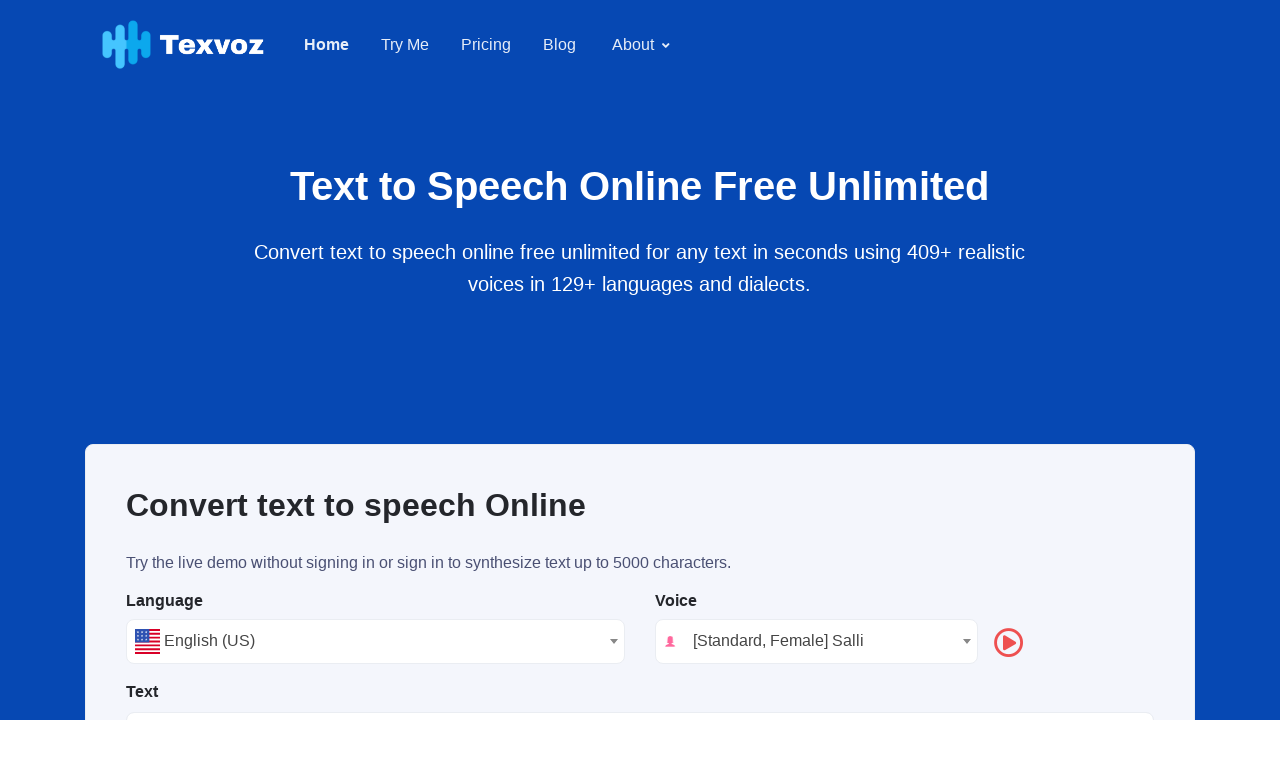

--- FILE ---
content_type: text/html; charset=UTF-8
request_url: https://texttospeech.xyz/
body_size: 14244
content:
<!DOCTYPE html>
<html lang="en">
  
  <head>
    <style id="critical-css">button,input{margin:0;font-family:inherit;font-size:inherit;line-height:inherit}button{text-transform:none}.col-12,.col-6,.col-auto,.col-lg-6,.col-md-10,.col-md-5,.col-md-6,.col-md-7{position:relative;width:100%;padding-right:15px;padding-left:15px}:root{--blue:#5e72e4;--indigo:#31316A;--purple:#8965e0;--pink:#f3a4b5;--red:#FA5252;--orange:#FF9F89;--yellow:#f5b759;--green:#05A677;--teal:#1E90FF;--cyan:#63b1bd;--white:#ffffff;--gray:#93a5be;--gray-dark:#506690;--primary:#0648B3;--secondary:#EE5050;--success:#05A677;--info:#1E90FF;--warning:#f5b759;--danger:#FA5252;--light:#eaedf2;--dark:#0d1431;--default:#0648B3;--tertiary:#05A677;--quaternary:#fbf6f0;--white:#ffffff;--gray:#4A5073;--neutral:#ffffff;--soft:#f4f6fc;--black:#24262b;--purple:#8965e0;--indigo:#31316A;--brown:#b9a084;--blue:#5e72e4;--cyan:#63b1bd;--gray-100:#f3f7fa;--gray-200:#f4f6fc;--gray-300:#F0F3F6;--gray-400:#eaedf2;--gray-500:#b1bcce;--gray-600:#93a5be;--gray-700:#66799e;--gray-800:#506690;--breakpoint-xs:0;--breakpoint-sm:576px;--breakpoint-md:768px;--breakpoint-lg:992px;--breakpoint-xl:1200px;--font-family-sans-serif:-apple-system,BlinkMacSystemFont,"Segoe UI",Roboto,"Helvetica Neue",Arial,"Noto Sans",sans-serif,"Apple Color Emoji","Segoe UI Emoji","Segoe UI Symbol","Noto Color Emoji";--font-family-monospace:SFMono-Regular,Menlo,Monaco,Consolas,"Liberation Mono","Courier New",monospace}*,::after,::before{box-sizing:border-box}html{font-family:sans-serif;line-height:1.15;-webkit-text-size-adjust:100%}header,main,nav,section{display:block}body{margin:0;font-family:"Nunito Sans",sans-serif;font-size:1rem;font-weight:300;line-height:1.5;color:#4a5073;text-align:left;background-color:#fff}h1,h2,h3{margin-top:0;margin-bottom:.5rem}p{margin-top:0;margin-bottom:1rem}ul{margin-top:0;margin-bottom:1rem}a{color:#0648b3;text-decoration:none;background-color:transparent}a:not([href]):not([tabindex]){color:inherit;text-decoration:none}img{vertical-align:middle;border-style:none}label{display:inline-block;margin-bottom:.5rem}button{border-radius:0}button,input,select,textarea{margin:0;font-family:inherit;font-size:inherit;line-height:inherit}button,input{overflow:visible}button,select{text-transform:none}select{word-wrap:normal}[type=button],[type=submit],button{-webkit-appearance:button}[type=button]::-moz-focus-inner,[type=submit]::-moz-focus-inner,button::-moz-focus-inner{padding:0;border-style:none}textarea{overflow:auto;resize:vertical}::-webkit-file-upload-button{font:inherit;-webkit-appearance:button}.h6,h1,h2,h3{margin-bottom:.5rem;font-family:inherit;font-weight:600;line-height:1.3;color:#24262b}h1{font-size:2.5rem}@media (max-width:1200px){h1{font-size:calc(1.375rem + 1.5vw)}}h2{font-size:2rem}@media (max-width:1200px){h2{font-size:calc(1.325rem + .9vw)}}h3{font-size:1.4rem}.h6{font-size:1rem}.lead{font-size:1.25rem;font-weight:400}.display-3{font-size:2.5rem;font-weight:700;line-height:1.3}@media (max-width:1200px){h3{font-size:calc(1.3rem + .6vw)}.display-3{font-size:calc(1.375rem + 1.5vw)}}.container{width:100%;padding-right:15px;padding-left:15px;margin-right:auto;margin-left:auto}@media (min-width:576px){.container{max-width:540px}}@media (min-width:768px){.container{max-width:720px}}@media (min-width:992px){.container{max-width:960px}}@media (min-width:1200px){.container{max-width:1140px}}.row{display:flex;flex-wrap:wrap;margin-right:-15px;margin-left:-15px}.col-10,.col-12,.col-2,.col-6,.col-auto,.col-lg-2,.col-lg-4,.col-lg-6,.col-md-10,.col-md-5,.col-md-6,.col-md-7{position:relative;width:100%;padding-right:15px;padding-left:15px}.col-auto{flex:0 0 auto;width:auto;max-width:100%}.col-2{flex:0 0 16.66667%;max-width:16.66667%}.col-6{flex:0 0 50%;max-width:50%}.col-10{flex:0 0 83.33333%;max-width:83.33333%}.col-12{flex:0 0 100%;max-width:100%}@media (min-width:768px){.col-md-5{flex:0 0 41.66667%;max-width:41.66667%}.col-md-6{flex:0 0 50%;max-width:50%}.col-md-7{flex:0 0 58.33333%;max-width:58.33333%}.col-md-10{flex:0 0 83.33333%;max-width:83.33333%}}@media (min-width:992px){.col-lg-2{flex:0 0 16.66667%;max-width:16.66667%}.col-lg-4{flex:0 0 33.33333%;max-width:33.33333%}.col-lg-6{flex:0 0 50%;max-width:50%}}.form-control{display:block;width:100%;height:calc(1.5em + 1.4rem);padding:.6rem .75rem;font-size:1rem;font-weight:300;line-height:1.5;color:#4a5073;background-color:#fff;background-clip:padding-box;border:.0625rem solid #eaedf2;border-radius:.5rem;box-shadow:0 4px 30px rgba(0,0,0,.05)}.form-control::-ms-expand{background-color:transparent;border:0}.form-control:-ms-input-placeholder{color:#506690;opacity:1}.form-control::-ms-input-placeholder{color:#506690;opacity:1}textarea.form-control{height:auto}.form-group{margin-bottom:1rem}.btn{display:inline-block;font-weight:600;color:#4a5073;text-align:center;vertical-align:middle;background-color:transparent;border:.0625rem solid transparent;padding:.5rem 1.25rem;font-size:1rem;line-height:1.5;border-radius:.5rem}.btn-secondary{color:#fff;background-color:#ee5050;border-color:#ee5050;box-shadow:0 .125rem .25rem rgba(13,20,49,.07)}.btn-outline-white{color:#fff;border-color:#fff}.fade:not(.show){opacity:0}.collapse:not(.show){display:none}.dropdown{position:relative}.dropdown-toggle{white-space:nowrap}.dropdown-toggle::after{display:inline-block;margin-left:.255em;vertical-align:.255em;content:"";border-top:.3em solid;border-right:.3em solid transparent;border-bottom:0;border-left:.3em solid transparent}.dropdown-menu{position:absolute;top:100%;left:0;z-index:1000;display:none;float:left;min-width:10rem;padding:.7rem 0;margin:.125rem 0 0;font-size:.875rem;color:#4a5073;text-align:left;list-style:none;background-color:#fff;background-clip:padding-box;border:0 solid rgba(36,38,43,.15);border-radius:.2rem;box-shadow:0 1rem 3rem rgba(13,20,49,.175)}.dropdown-item{display:block;width:100%;padding:.25rem 1.5rem;clear:both;font-weight:400;color:#4a5073;text-align:inherit;white-space:nowrap;background-color:transparent;border:0}.input-group{position:relative;display:flex;flex-wrap:wrap;align-items:stretch;width:100%}.input-group>.form-control{position:relative;flex:1 1 auto;width:1%;margin-bottom:0}.input-group>.form-control:not(:last-child){border-top-right-radius:0;border-bottom-right-radius:0}.input-group-prepend{display:flex}.input-group-prepend .btn{position:relative;z-index:2}.input-group-prepend{margin-right:-.0625rem}.input-group>.input-group-prepend>.btn{border-top-right-radius:0;border-bottom-right-radius:0}.input-group>.input-group-prepend:not(:first-child)>.btn{border-top-left-radius:0;border-bottom-left-radius:0}.nav-link{display:block;padding:.25rem .75rem}.navbar{position:relative;display:flex;flex-wrap:wrap;align-items:center;justify-content:space-between;padding:1rem}.navbar>.container{display:flex;flex-wrap:wrap;align-items:center;justify-content:space-between}.navbar-brand{display:inline-block;padding-top:.0625rem;padding-bottom:.0625rem;margin-right:1rem;font-size:1.25rem;line-height:inherit;white-space:nowrap}.navbar-nav{display:flex;flex-direction:column;padding-left:0;margin-bottom:0;list-style:none}.navbar-nav .nav-link{padding-right:0;padding-left:0}.navbar-nav .dropdown-menu{position:static;float:none}.navbar-collapse{flex-basis:100%;flex-grow:1;align-items:center}.navbar-toggler{padding:.25rem .75rem;font-size:1.25rem;line-height:1;background-color:transparent;border:.0625rem solid transparent;border-radius:.5rem}.navbar-toggler-icon{display:inline-block;width:1.5em;height:1.5em;vertical-align:middle;content:"";background:center center no-repeat;background-size:100% 100%}@media (min-width:992px){.navbar-expand-lg{flex-flow:row nowrap;justify-content:flex-start}.navbar-expand-lg .navbar-nav{flex-direction:row}.navbar-expand-lg .navbar-nav .dropdown-menu{position:absolute}.navbar-expand-lg .navbar-nav .nav-link{padding-right:1rem;padding-left:1rem}.navbar-expand-lg>.container{flex-wrap:nowrap}.navbar-expand-lg .navbar-collapse{display:flex!important;flex-basis:auto}.navbar-expand-lg .navbar-toggler{display:none}}.navbar-dark .navbar-nav .nav-link{color:rgba(255,255,255,.9)}.navbar-dark .navbar-toggler{color:rgba(255,255,255,.9);border-color:transparent}.navbar-dark .navbar-toggler-icon{background-image:url("data:image/svg+xml,%3csvg viewBox='0 0 30 30' xmlns='http://www.w3.org/2000/svg'%3e%3cpath stroke='rgba(255, 255, 255, 0.9)' stroke-width='2' stroke-linecap='round' stroke-miterlimit='10' d='M4 7h22M4 15h22M4 23h22'/%3e%3c/svg%3e")}.card{position:relative;display:flex;flex-direction:column;min-width:0;word-wrap:break-word;background-color:#fff;background-clip:border-box;border:.0625rem solid rgba(243,247,250,.05);border-radius:.5rem}.card-body{flex:1 1 auto;padding:1.5rem}.list-group{display:flex;flex-direction:column;padding-left:0;margin-bottom:0}.list-group-item-action{width:100%;color:#66799e;text-align:inherit}.list-group-item{position:relative;display:block;padding:1rem;margin-bottom:-.0625rem;background-color:#fff;border:.0625rem solid #f4f6fc}.list-group-item:first-child{border-top-left-radius:.5rem;border-top-right-radius:.5rem}.list-group-item:last-child{margin-bottom:0;border-bottom-right-radius:.5rem;border-bottom-left-radius:.5rem}.list-group-flush .list-group-item{border-right:0;border-left:0;border-radius:0}.list-group-flush .list-group-item:last-child{margin-bottom:-.0625rem}.list-group-flush:first-child .list-group-item:first-child{border-top:0}.list-group-flush:last-child .list-group-item:last-child{margin-bottom:0;border-bottom:0}.bg-primary{background-color:#0648b3!important}.bg-soft{background-color:#f4f6fc!important}.border-light{border-color:#eaedf2!important}.rounded{border-radius:.5rem!important}.rounded-right{border-top-right-radius:.5rem!important;border-bottom-right-radius:.5rem!important}.d-block{display:block!important}.d-flex{display:flex!important}.flex-row{flex-direction:row!important}.justify-content-center{justify-content:center!important}.justify-content-between{justify-content:space-between!important}.align-items-center{align-items:center!important}.position-relative{position:relative!important}.shadow{box-shadow:0 1rem 3rem rgba(0,0,0,.175)!important}.mr-1{margin-right:.25rem!important}.mr-2{margin-right:.5rem!important}.mr-3{margin-right:1rem!important}.my-4{margin-top:1.5rem!important}.mb-4,.my-4{margin-bottom:1.5rem!important}.ml-4{margin-left:1.5rem!important}.mb-5{margin-bottom:3rem!important}.p-0{padding:0!important}.pt-0{padding-top:0!important}.px-0{padding-right:0!important}.px-0{padding-left:0!important}.p-3{padding:1rem!important}.py-3{padding-top:1rem!important}.py-3{padding-bottom:1rem!important}.p-4{padding:1.5rem!important}.pb-11{padding-bottom:16rem!important}.mt-n9{margin-top:-12rem!important}.font-weight-bold{font-weight:600!important}.headroom{will-change:transform;background-color:inherit}main{display:block;margin:0}main{overflow:hidden}img{max-width:100%}.z-2{position:relative;z-index:2!important}.text-center{text-align:center!important}.navbar-main{position:absolute;top:0;width:100%;z-index:100}.navbar-main .navbar-toggler-icon{background-image:url("data:image/svg+xml,%3csvg viewBox='0 0 30 30' xmlns='http://www.w3.org/2000/svg'%3e%3cpath stroke='rgba(255, 255, 255, 0.9)' stroke-width='2' stroke-linecap='round' stroke-miterlimit='10' d='M4 7h22M4 15h22M4 23h22'/%3e%3c/svg%3e")}.navbar .navbar-nav .nav-link{font-size:1rem;text-transform:normal;letter-spacing:0;font-weight:400}.navbar .navbar-nav .nav-link .nav-link-inner-text{margin-left:.25rem}.navbar .navbar-nav .dropdown .dropdown-menu{top:calc(100% + 7px)}.navbar-brand{font-size:.875rem;font-weight:600;text-transform:uppercase}.navbar-brand img.common{height:53px}.navbar-brand img{height:53px}.navbar-dark .navbar-brand{color:#fff}@media (min-width:992px){.d-lg-none{display:none!important}.mb-lg-4{margin-bottom:1.5rem!important}.py-lg-3{padding-top:1rem!important}.py-lg-3{padding-bottom:1rem!important}.px-lg-4{padding-right:1.5rem!important}.px-lg-4{padding-left:1.5rem!important}.px-lg-5{padding-right:3rem!important}.px-lg-5{padding-left:3rem!important}.px-lg-6{padding-right:5rem!important}.px-lg-6{padding-left:5rem!important}.pb-lg-13{padding-bottom:26rem!important}.mt-lg-n12{margin-top:-20rem!important}.navbar-nav .nav-link{padding-top:1rem;padding-bottom:1rem;border-radius:.5rem}.navbar-nav .nav-link i{margin-right:.3rem;font-size:.75rem}.navbar-nav .dropdown-menu{opacity:0;margin:0;border-radius:.2rem}.navbar-nav .dropdown-menu{left:50%;transform:translateX(-50%)}.navbar-nav .dropdown-menu{display:block;opacity:0}}.navbar-collapse-header{display:none}@media (max-width:991.98px){.navbar-expand-lg>.container{padding-right:0;padding-left:0}.navbar .navbar-nav .nav-link{font-size:1.2rem}.navbar-theme-primary .navbar-nav .list-group-item,.navbar-theme-primary .navbar-nav .nav-link{color:#0648b3;background:0 0}.navbar-theme-primary .navbar-nav .dropdown .dropdown-menu{padding:5px 25px}.navbar-nav .nav-link{padding:.625rem 0}.navbar-nav .dropdown-menu{box-shadow:none;min-width:auto}.navbar-collapse{width:calc(100% - 30px);position:absolute;top:15px;left:15px;right:0;z-index:1050;overflow-y:auto;height:calc(100vh - 30px)!important;opacity:0}.navbar-collapse .navbar-collapse-header{display:block;padding-bottom:1rem;margin-bottom:1rem}.navbar-collapse .collapse-close{text-align:right}}.section{position:relative;padding-top:3rem;padding-bottom:3rem}.section-header{position:relative;padding-top:9rem;padding-bottom:3rem}@media (min-width:576px){.section{position:relative;padding-top:5rem;padding-bottom:5rem}.section-header{position:relative;padding-top:8rem;padding-bottom:8rem}}@media (min-width:992px){.section{position:relative;padding-top:6rem;padding-bottom:6rem}.section-header{position:relative;padding-top:10rem;padding-bottom:10rem}}.card{position:relative}.dropdown-menu{min-width:12rem}.dropdown-menu .dropdown-item{padding:.5rem 1rem;font-size:.875rem}.dropdown-menu .dropdown-item{color:#66799e;font-weight:300}.dropdown-toggle:after{display:none}.dropdown-menu-lg{min-width:260px;border-radius:.3rem}label{font-size:.875rem}.form-group{position:relative}.form-label{font-weight:400;font-size:1rem;display:block}.form-control{font-size:1rem;border-radius:.5rem;box-shadow:none}.form-control-xl{height:calc(2.25em + 1.4rem + .0625rem);padding:.7rem 1rem;line-height:1.5;font-size:1rem;border-radius:.3rem}.icon{text-align:center;display:inline-flex;-moz-align-items:center;-ms-align-items:center;align-items:center;-moz-justify-content:center;-ms-justify-content:center;justify-content:center;-ms-flex-pack:center}.icon i{font-size:2rem}.icon.icon-sm i{font-size:1.25rem}.icon-primary{color:#0648b3}.input-group{border-radius:.5rem}.input-group .form-control{box-shadow:none}.input-group .form-control:not(:last-child){border-right:0;padding-right:0}.input-group-prepend{margin-right:-2px}.list-group-item{border:0}.list-group-item i{width:1rem}.list-group-flush .list-group-item{background-color:transparent}.nav-link{color:#4a5073}.nav-link i{position:relative;margin-right:.5rem}.tab-content>.tab-pane{display:none}.pattern{position:absolute;bottom:0;width:100%;background-image:url('https://www.texvoz.com/assets/themes/default/front/img/patterns/wave.svg');background-repeat:repeat-x;background-position:bottom;background-size:1450px 160px;height:0;padding:0;padding-bottom:140px}.pattern.bottom{bottom:-10px;transform:rotate(180deg)}.h6,h1,h2,h3{font-family:"Nunito Sans",sans-serif;font-weight:600}p,ul li{font-family:"Nunito Sans",sans-serif;font-size:1rem;font-weight:400;line-height:1.6}a{color:#0648b3}@media (max-width:991.98px){.pattern{background-size:700px 203px}.lead{font-size:1rem}}@media (max-width:1199.98px){.display-3{font-size:1.875rem}}.text-dark{color:#0d1431!important}.text-white{color:#fff!important}.text-white .display-3,.text-white a:not(.btn),.text-white h1{color:#fff}.text-gray{color:#4a5073!important}.formColumn{padding-left:1px;top:37px}.audioVolumeIcon{font-size:30px;color:#ee5050}</style>
    <title>Text to Speech Online FREE UNLIMITED ❤️</title>
	<meta charset="utf-8">
	<meta name="google-site-verification" content="rmwx5sktzlRQn5jBV9hSs5aJ_fP7jedbV5wee6cg_oM" />
	<meta name="viewport" content="width=device-width, initial-scale=1, shrink-to-fit=no">
	<meta name="keywords" content="text to speech, text to speech free">
	<meta name="description" content="Text To Speech Online Free Unlimited service with natural sounding voices. Convert any English text into MP3 audio file and play it on your PC or iPod.">
	<meta name="author" content="Text to Speech">
	<meta name="google-site-verification" content="__wNnCFDxMHpLv02n5i9QGoHZWJQ2h4cJ7L3oLdosaI" />
	<link rel="shortcut icon" href="https://texttospeech.xyz/upload/favicon.ico" type="image/x-icon">
	<script type='text/javascript' src='https://platform-api.sharethis.com/js/sharethis.js#property=655ad5fa006dec00135f476f&product=inline-share-buttons' async='async'></script>
	<!---<link type="text/css" href="https://texttospeech.xyz/assets/themes/default/front/vendor/@fortawesome/fontawesome-free/css/all.min.css" rel="stylesheet">
	<link type="text/css" href="https://texttospeech.xyz/assets/themes/default/front/vendor/prismjs/themes/prism.css" rel="stylesheet">
	<link type="text/css" href="https://texttospeech.xyz/assets/themes/default/vendor/green-audio-player/css/green-audio-player.min.css" rel="stylesheet">--->
	<link type="text/css" href="https://texttospeech.xyz/assets/themes/default/front/css/front.css?v=1.2.4" rel="preload" as="style" onload="this.onload=null;this.rel='stylesheet'">
	
	<!--- END Pixel Code <link rel="stylesheet" href="https://texttospeech.xyz/assets/themes/default/vendor/focusplayer/css/jplayer.css">
	<link rel="stylesheet" type="text/css" href="https://texttospeech.xyz/assets/themes/default/vendor/focusplayer/css/metroplayericon.css">--->
	
		<link href="https://fonts.googleapis.com/css?family=Nunito+Sans:300,400,600,700,800&display=swap" as="style" onload="this.onload=null;this.rel='stylesheet'">
  <style>.formColumn{ 
        padding-left: 1px;
        top: 37px;}
        .audioVolumeIcon{
          font-size: 30px;
          color:#ee5050;
        }
  </style>
  </head>
  
  <body>
    <header class="header-global">
      <nav id="navbar-main" class="navbar navbar-main navbar-expand-lg headroom py-lg-3 px-lg-6 navbar-dark navbar-theme-primary">
	    <div class="container">
		  <a class="navbar-brand @@logo_classes" href="https://texttospeech.xyz/">
		    <img class="navbar-brand-dark common" src="https://texttospeech.xyz/upload/013d5da48ec4da0d6ea0eab29ef94ad3.png" alt="Text to Speech Online FREE UNLIMITED ❤️ logo">
          </a>
		            <div class="navbar-collapse collapse" id="navbar_global">
		    <div class="navbar-collapse-header">
			  <div class="row">
			    <div class="col-6 collapse-brand">
				  
				</div>
                <div class="col-6 collapse-close">
				  <a href="#navbar_global" role="button" class="fas fa-times" data-toggle="collapse" data-target="#navbar_global" aria-controls="navbar_global" aria-expanded="false" aria-label="Toggle navigation"></a>
                </div>
              </div>
            </div>
            <ul class="navbar-nav navbar-nav-hover justify-content-center">
              <li class="nav-item">
			    <a id="menu_home" href="https://texttospeech.xyz/" class="nav-link">Home</a>
              </li>
			  			    <li class="nav-item">
				  <a id="menu_tryme" href="https://texttospeech.xyz/tryme" class="nav-link">Try Me</a>
				</li>
			                <li class="nav-item">
			    <a id="menu_pricing" href="https://texttospeech.xyz/pricing" class="nav-link">Pricing</a>
			  </li>
			  
			                <li class="nav-item">
			    <a id="menu_blog" href="https://texttospeech.xyz/blog" class="nav-link">Blog</a>
			  </li>
			                <li class="nav-item dropdown">
                <a href="#" class="nav-link dropdown-toggle" aria-expanded="false" data-toggle="dropdown">
                  <span id="menu_about_contact" class="nav-link-inner-text mr-1">About</span>
                  <i class="fas fa-angle-down nav-link-arrow"></i>
                </a>
                <div class="dropdown-menu dropdown-menu-lg">
                  <div class="col-auto px-0" data-dropdown-content>
                    <div class="list-group list-group-flush">
                      <a href="https://texttospeech.xyz/about" id="menu_about" class="list-group-item list-group-item-action d-flex align-items-center p-0 py-3 px-lg-4">
                        <span class="icon icon-sm icon-primary"><i class="fas fa-info-circle"></i></span>
                        <div class="ml-4">
                          <span class="text-dark d-block">About</span>
                        </div>
                      </a>
                      <a href="https://texttospeech.xyz/contact" id="menu_contact" class="list-group-item list-group-item-action d-flex align-items-center p-0 py-3 px-lg-4">
                        <span class="icon icon-sm icon-primary"><i class="fas fa-headphones"></i></span>
                        <div class="ml-4">
                          <span class="text-dark d-block">Contact</span>
                        </div>
                      </a>
                    </div>
                  </div>
                </div>
              </li>
            </ul>
          </div>
		            <div class="d-block @@cta_button_classes">
		                  
            		  </div>
          <div class="d-flex d-lg-none align-items-center">
            <button class="navbar-toggler" type="button" data-toggle="collapse" data-target="#navbar_global" aria-controls="navbar_global" aria-expanded="false" aria-label="Toggle navigation">
			  <span class="navbar-toggler-icon"></span>
			</button>
          </div>
        </div>
      </nav>
    </header>
    <main>      <section class="section-header pb-11 pb-lg-13 bg-primary text-white">
        <div class="container">
          <div class="row justify-content-center">
            <div class="col-12 col-md-10 text-center">
              <h1 class="display-3 mb-4">Text to Speech Online Free Unlimited</h1>
              <p class="lead mb-5 px-lg-5">Convert text to speech online free unlimited for any text in seconds using 409+ realistic voices in 129+ languages and dialects.</p>
            </div>
          </div>
      </section>
      <div class="section pt-0">
        <div class="container mt-n9 mt-lg-n12 z-2">
          <div class="row justify-content-center">
            <div class="col-12 col-md-12">
              <div class="position-relative">
	  <input type="hidden" id="front_tryme_delay" value="0">
	  <input type="hidden" id="front_tryme_default_language" value="en-US">
	  			  <div class="card bg-soft border-light p-3 mb-4">
			    <form action="https://texttospeech.xyz/home/tryme_action/" method="POST" name="front_tryme_form" id="front_tryme_form" accept-charset="utf-8">
                                                                    <input type="hidden" name="csrf_test_name" value="01a5b32fbbc3057c355506dc00cef25b" />
				<input type="hidden" id="front_tryme_step_default" value="Try it out">
				<input type="hidden" id="front_tryme_step_synthesizing" value="Synthesizing ...">
				<input type="hidden" id="front_tryme_step_playing" value="Playing ...">
			    <div class="card-body p-4">
				  <h2 class="mb-4 mb-lg-4">Convert text to speech Online</h2>
				  <p>Try the live demo without signing in or sign in to synthesize text up to 5000 characters.</p>
				  <div class="row">
				    <div class="col-12 col-lg-6">
				      <div class="form-group">
					    <label class="form-label h6" for="front_tryme_language">Language</label>
						<select name="front_tryme_language" id="front_tryme_language" class="form-control">
<option value="af-ZA">Afrikaans (South Africa)</option>
<option value="sq-AL">Albanian (Albania)</option>
<option value="ar-DZ">Algeria</option>
<option value="am-ET">Amharic</option>
<option value="ar-XA">Arabic (Asia)</option>
<option value="ar-EG">Arabic (Egypt)</option>
<option value="ar-AE">Arabic (Gulf)</option>
<option value="ar-IQ">Arabic (Iraq)</option>
<option value="ar-JO">Arabic (Jordan)</option>
<option value="ar-KW">Arabic (Kuwait)</option>
<option value="ar-LB">Arabic (Lebanon)</option>
<option value="ar-LY">Arabic (Libya)</option>
<option value="ar-MA">Arabic (Morocco)</option>
<option value="ar-OM">Arabic (Oman)</option>
<option value="ar-QA">Arabic (Qatar)</option>
<option value="ar-SA">Arabic (Saudi Arabia)</option>
<option value="ar-SY">Arabic (Syria)</option>
<option value="ar-TN">Arabic (Tunisia)</option>
<option value="ar-YE">Arabic (Yemen)</option>
<option value="az-AZ">Azeri (Azerbaijan)</option>
<option value="ar-BH">Bahrain</option>
<option value="bn-BD">Bengali</option>
<option value="bn-IN">Bengali (India)</option>
<option value="bs-BA">Bosnian (Bosnia and Herzegovina)</option>
<option value="bg-BG">Bulgarian (Bulgaria)</option>
<option value="my-MM">Burmese (Myanmar)</option>
<option value="ca-ES">Catalan (Spain)</option>
<option value="yue-HK">Chinese (Hong Kong)</option>
<option value="cmn-CN">Chinese (Mainland China)</option>
<option value="cmn-TW">Chinese (Taiwan)</option>
<option value="hr-HR">Croatian (Croatia)</option>
<option value="cs-CZ">Czech (Czech Republic)</option>
<option value="da-DK">Danish (Denmark)</option>
<option value="nl-BE">Dutch (Belgium)</option>
<option value="nl-NL">Dutch (Netherlands)</option>
<option value="en-AU">English (Australia)</option>
<option value="en-CA">English (Canada)</option>
<option value="en-HK">English (Hong Kong)</option>
<option value="en-IN">English (India)</option>
<option value="en-IE">English (Ireland)</option>
<option value="en-KE">English (Kenya)</option>
<option value="en-NZ">English (New Zealand)</option>
<option value="en-NG">English (Nigeria)</option>
<option value="en-PH">English (Philippines)</option>
<option value="en-SG">English (Singapore)</option>
<option value="en-ZA">English (South Africa)</option>
<option value="en-TZ">English (Tanzania)</option>
<option value="en-GB">English (UK)</option>
<option value="en-US" selected="selected">English (US)</option>
<option value="en-GB-WLS">English (Welsh)</option>
<option value="et-EE">Estonian (Estonia)</option>
<option value="fil-PH">Filipino (Philippines)</option>
<option value="fi-FI">Finnish (Finland)</option>
<option value="fr-BE">French (Belgium)</option>
<option value="fr-CA">French (Canada)</option>
<option value="fr-FR">French (France)</option>
<option value="fr-CH">French (Switzerland)</option>
<option value="gl-ES">Galician (Spain)</option>
<option value="ka-GE">Georgian (Georgia)</option>
<option value="de-AT">German (Austria)</option>
<option value="de-DE">German (Germany)</option>
<option value="de-CH">German (Switzerland)</option>
<option value="el-GR">Greek (Greece)</option>
<option value="gu-IN">Gujarati (India)</option>
<option value="he-IL">Hebrew (Israel)</option>
<option value="hi-IN">Hindi (India)</option>
<option value="hu-HU">Hungarian (Hungary)</option>
<option value="is-IS">Icelandic</option>
<option value="id-ID">Indonesian (Indonesia)</option>
<option value="ga-IE">Irish Gaelic</option>
<option value="it-IT">Italian (Italy)</option>
<option value="ja-JP">Japanese (Japan)</option>
<option value="jv-ID">Javanese (Indonesia)</option>
<option value="kn-IN">Kannada (India)</option>
<option value="kk-KZ">Kazakh (Kazakhstan)</option>
<option value="km-KH">Khmer (Cambodia)</option>
<option value="ko-KR">Korean (South Korea)</option>
<option value="lo-LA">Lao (Laos)</option>
<option value="lv-LV">Latvian (Latvia)</option>
<option value="lt-LT">Lithuanian (Lithuania)</option>
<option value="mk-MK">Macedonian (North Macedonia)</option>
<option value="ms-MY">Malay (Malaysia)</option>
<option value="ml-IN">Malayalam (India)</option>
<option value="mt-MT">Maltese (Malta)</option>
<option value="mr-IN">Marathi (India)</option>
<option value="mn-MN">Mongolian (Mongolia)</option>
<option value="ne-NP">Nepal (Nepali)</option>
<option value="nb-NO">Norwegian (Norway)</option>
<option value="ps-AF">Pashto (Afghanistan)</option>
<option value="fa-IR">Persian (Iran)</option>
<option value="pl-PL">Polish (Poland)</option>
<option value="pt-BR">Portuguese (Brazil)</option>
<option value="pt-PT">Portuguese (Portugal)</option>
<option value="ro-RO">Romanian</option>
<option value="ru-RU">Russian (Russia)</option>
<option value="sr-RS">Serbian (Serbia)</option>
<option value="si-LK">Sinhala (Sri Lanka)</option>
<option value="sk-SK">Slovak (Slovakia)</option>
<option value="sl-SI">Slovenian (Slovenia)</option>
<option value="so-SO">Somali (Somalia)</option>
<option value="es-AR">Spanish (Argentina)</option>
<option value="es-BO">Spanish (Bolivia)</option>
<option value="es-CL">Spanish (Chile)</option>
<option value="es-CO">Spanish (Colombia)</option>
<option value="es-CR">Spanish (Costa Rica)</option>
<option value="es-CU">Spanish (Cuba)</option>
<option value="es-DO">Spanish (Dominican Republic)</option>
<option value="es-EC">Spanish (Ecuador)</option>
<option value="es-SV">Spanish (El Salvador)</option>
<option value="es-GQ">Spanish (Equatorial Guinea)</option>
<option value="es-GT">Spanish (Guatemala)</option>
<option value="es-HN">Spanish (Honduras)</option>
<option value="es-MX">Spanish (Mexico)</option>
<option value="es-NI">Spanish (Nicaragua)</option>
<option value="es-PA">Spanish (Panama)</option>
<option value="es-PY">Spanish (Paraguay)</option>
<option value="es-PE">Spanish (Peru)</option>
<option value="es-PR">Spanish (Puerto Rico)</option>
<option value="es-ES">Spanish (Spain)</option>
<option value="es-UY">Spanish (Uruguay)</option>
<option value="es-US">Spanish (US)</option>
<option value="es-VE">Spanish (Venezuela)</option>
<option value="su-ID">Sundanese (Indonesia)</option>
<option value="sw-KE">Swahili (Kenya)</option>
<option value="sw-TZ">Swahili (Tanzania)</option>
<option value="sv-SE">Swedish (Sweden)</option>
<option value="ta-IN">Tamil (India)</option>
<option value="ta-MY">Tamil (Malaysia)</option>
<option value="ta-SG">Tamil (Singapore)</option>
<option value="ta-LK">Tamil (Sri Lanka)</option>
<option value="te-IN">Telugu (India)</option>
<option value="th-TH">Thai (Thailand)</option>
<option value="tr-TR">Turkish (Turkey)</option>
<option value="uk-UA">Ukrainian (Ukraine)</option>
<option value="eu-ES"></option>
<option value="hy-AM"></option>
<option value="wuu-CN"></option>
<option value="yue-CN"></option>
<option value="zh-CN-henan"></option>
<option value="zh-CN-liaoning"></option>
<option value="zh-CN-shaanxi"></option>
<option value="zh-CN-shandong"></option>
<option value="zh-CN-sichuan"></option>
<option value="ur-IN">Urdu (India)</option>
<option value="ur-PK">Urdu (Pakistan)</option>
<option value="uz-UZ">Uzbek (Uzbekistan)</option>
<option value="vi-VN">Vietnamese (Vietnam)</option>
<option value="cy-GB">Welsh</option>
<option value="zu-ZA">Zulu (South Africa)</option>
</select>
					  </div>
				    </div>
				    <div class="col-10 col-lg-4">
                                        <div class="form-group">
                                            <label class="form-label h6" for="front_tryme_voice">Voice</label>
                                            <select id="front_tryme_voice" onchange="getVoiceValue(this);" name="front_tryme_voice" class="form-control">
                                                <option value="">Please wait...</option>
                                            </select>
                                        </div>
                                    </div>
                                    <div class="col-2 col-lg-2 formColumn">
                                        <audio id="VoiceAudio" src="" type="audio/mpeg" preload="auto"></audio>

                                        <a onclick="togglePlay()" id="audioLink" class="audioVoicebtn"><i class="far fa-play-circle audioVolumeIcon"></i></a>

                                    </div>
                  <div class="col-12">
                    <div class="form-group">
                      <label class="form-label" for="front_tryme_text"><span class="h6">Text</span></label>
                      <textarea name="front_tryme_text" id="front_tryme_text" rows="6" class="form-control" placeholder="Enter your text..."></textarea>
                      <div class="row mt-1">

                        <div class="col-lg-6">

                          <small><span id="tts_text_used">0</span>/<span id="tts_text_character_limit">1000</span> characters used.</small>

                        </div>
                      </div>
                    </div>
                  </div>
                  <div class="row ml-2">
                    <div class="col-12">
                      <small><span id="front_tryme_alert" class="text-danger font-weight-bold"></span></small>
                    </div>
                  </div>
                  <div class="col-12">

                    <div class="text-center">
                      <div class="row">

                        <br>
                                                <div class="col-12 pt-4 pb-4">
                                                    <div class="text-center" id="home-player"><audio controls controlslist src="#"></audio></div>
                                                </div>
                                                <div class="col-6" style="margin-left: -30px;">
                                                    <button type="submit" id="front_tryme_button" class="mt-4 btn btn-secondary mt-2 animate-up-2">
                                                        <span id="front_tryme_button_icon" class="mr-2"><i class="fas fa-headphones"></i></span><span id="front_tryme_button_text">Convert</span>
                                                    </button>
                                                </div>
                                                <div class="col-6" style="margin-left:30px;">

                                                    <a download target="_blank" id="home-download" href="javascript:;" onclick="return false;" data-toggle="tooltip" data-placement="top" title="please generate voice first to download" class="btn btn2 btn-md btn-secondary mt-4 animate-up-2" disabled="" style="background-color:#EE5050;opacity:0.65;">

                                                        <span id="" class="mr-2"><i class="fa fa-download"></i></span><span id="">Download</span>

                                                    </a>

                                                    <p class="mt-2 h6" style="font-size: 0.875rem;"><a href="https://www.texvoz.com/auth/signup" target="_blank" style="color:#ee5050 !important;"></a></p>

                                                </div>




                                            </div>
                                        </div>
                                    </div>

                                </div>

                            </div>
                            </form>                        </div>
                                    </div>
            </div>
        </div>
    </div>
</div>

	  <section class="section section-lg line-bottom-light">
	    <div class="container">
          <div class="row justify-content-center mb-4 mb-lg-6">
            <div class="col-12 text-center">
              <h2 class="display-3 mb-3 mb-lg-4">Why use Text to Speech</h2>
            </div>
          </div>
          <div class="row">
            <div class="col-12">
              <nav>
                <div class="nav nav-tabs flex-column flex-md-row bg-white shadow-soft border border-light justify-content-around rounded mb-lg-3 py-3" id="nav-tab" role="tablist">
                  <a class="nav-item nav-link rounded mr-md-3 active" id="varios-idiomas-y-voces-tab" data-toggle="tab" href="#varios-idiomas-y-voces" role="tab" aria-controls="varios-idiomas-y-voces" aria-selected="true"><span class="d-block"><span class="fas fa-file-alt mr-2"></span><span class="font-weight-normal">Multiple languages and voices</span></span></a>
                  <a class="nav-item nav-link rounded mr-md-3" id="voces-estandar-y-voces-neuronales-tab" data-toggle="tab" href="#voces-estandar-y-voces-neuronales" role="tab" aria-controls="voces-estandar-y-voces-neuronales" aria-selected="false"><span class="fas fa-chart-line mr-2"></span><span class="font-weight-normal">Standard Voices and AI Voices</span></a>
                  <a class="nav-item nav-link rounded mr-md-3" id="modelo-de-precios-flexible-tab" data-toggle="tab" href="#modelo-de-precios-flexible" role="tab" aria-controls="modelo-de-precios-flexible" aria-selected="false"><span class="far fa-bell mr-2"></span><span class="font-weight-normal">Flexible pricing model</span></a>
                </div>
              </nav>
              <div class="tab-content mt-5 mt-lg-6" id="nav-tabContent">
                <div class="tab-pane fade show active" id="varios-idiomas-y-voces" role="tabpanel" aria-labelledby="varios-idiomas-y-voces-tab">
                  <div class="row justify-content-between align-items-center">
                    <div class="col-12 col-md-5">
                      <h3 class="mb-4">Multiple languages and voices</h3>
                      <p class="lead">Our AI Voice Generator covers 65 languages and more than 400 types of voices and is continually increasing. We believe it meets most of your needs.</p>
                      <h3>Voices by Language</h3>
	  <p class="lead">Select a language or accent from wide range below to preview the voices or search for the one you want.</p>
                                <!-- Internal links -->
                                <div class="row no-gutters">
                                    <div class="col">      
                                        <a href="/arabic" title="Arabic">Arabic</a> | 
                                        <a href="/australian" title="australian">Australian</a> |
                                        <a href="/bengali" title="bengali">Bengali</a> | 
                                        <a href="/chinese" title="chinese">Chinese</a> | 
                                        <a href="/croatian" title="croatian">Croatian</a> | 
                                        <a href="/danish" title="danish">Danish</a> | 
                                        <a href="/dutch" title="dutch">Dutch</a> | 
                                        <a href="/estonian" title="estonian">Estonian</a> | 
                                        <a href="/filipino" title="filipino">filipino</a> | 
                                        <a href="/french" title="french">French</a> | 
                                        <a href="/german" title="german">German</a> | 
                                        <a href="/greek" title="greek">Greek</a> | 
                                        <a href="/gujarati" title="gujarati">Gujarati</a> | 
                                        <a href="/hindi" title="hindi">Hindi</a> | 
                                        <a href="/icelandic" title="icelandic">Icelandic</a> | 
                                        <a href="/irish" title="irish">Irish</a> | 
                                        <a href="/italian" title="italian">Italian</a> | 
                                        <a href="/japanese" title="japanese">Japanese</a> | 
                                        <a href="/korean" title="korean">Korean</a> | 
                                        <a href="/portuguese" title="portuguese">Portuguese</a> | 
                                        <a href="/russian" title="russian">Russian</a> | 
                                        <a href="/spanish" title="spanish">Spanish</a> | 
                                        <a href="/swedish" title="swedish">Swedish</a> | 
                                        <a href="/turkish" title="turkish">Turkish</a> | 
                                        <a href="/ukrainian" title="ukrainian">Ukrainian</a> | 
                                    </div>
                                </div>
                      <a href="https://texttospeech.xyz/auth/signup" class="my-4 mb-5 d-block font-weight-bold"><i class="fas fa-external-link-alt mr-2"></i>Sign up</a>
                    </div>
                    <div class="col-12 col-md-6">
                      <img class="shadow rounded" src="https://texttospeech.xyz/assets/themes/default/front/img/illustrations/feature-illustration.svg" alt="Varios idiomas y voces | TexVoz">
                    </div>
                  </div>
                </div>
                <div class="tab-pane fade" id="voces-estandar-y-voces-neuronales" role="tabpanel" aria-labelledby="voces-estandar-y-voces-neuronales-tab">
                  <div class="row justify-content-between align-items-center">
                    <div class="col-12 col-md-5">
                      <h3 class="mb-4">Standard Voices and AI Voices</h3>
                      <p class="lead">We support standard voices and artificial intelligence voice (known as neural voice). With standard voice, it has a lower cost. With AI voice, you have fluent voices.</p>
                      <a href="https://texttospeech.xyz/auth/signup" class="my-4 mb-5 d-block font-weight-bold"><i class="fas fa-external-link-alt mr-2"></i>Sign up</a>
                    </div>
                    <div class="col-12 col-md-6">
                      <img class="shadow rounded" src="https://texttospeech.xyz/assets/themes/default/front/img/illustrations/feature-illustration-2.svg" alt="Voz estándar y voz IA | TexVoz">
                    </div>
                  </div>
                </div>
                <div class="tab-pane fade" id="modelo-de-precios-flexible" role="tabpanel" aria-labelledby="modelo-de-precios-flexible-tab">
                  <div class="row justify-content-between align-items-center">
                    <div class="col-12 col-md-5">
                      <h3 class="mb-4">Flexible pricing model</h3>
                      <p class="lead">We offer pay-as-you-go, package, and subscription pricing models. You can pay via Paypal or credit card and start at a reduced cost.</p>
                      <a href="https://texttospeech.xyz/auth/signup" class="my-4 mb-5 d-block font-weight-bold"><i class="fas fa-external-link-alt mr-2"></i>Sign up</a>
                    </div>
                    <div class="col-12 col-md-6">
                      <img class="shadow rounded" src="https://texttospeech.xyz/assets/themes/default/front/img/illustrations/hero-illustration.svg" alt="Modelo de precios flexible | TexVoz ">
                    </div>
                  </div>
                </div>
              </div>
            </div>
          </div>
        </div>
      </section>
	  
	        <section class="section section-lg bg-primary text-white">
        <div class="container">
          <div class="row justify-content-center mb-5 mb-lg-6">
            <div class="col-12 text-center">
              <h2 class="h1 px-lg-5">What can you do with TTS?</h2>
            </div>
          </div>
          <div class="row">
            			<div class="col-12 col-sm-6 col-lg-4">
              <div class="card bg-white shadow-soft text-primary rounded mb-4">
                <div class="px-3 px-lg-4 py-5 text-center">
                  <span class="icon icon-lg mb-4"><i class="fas fa-users"></i></span>
                  <h3 class="font-weight-normal text-primary">Full set of SSML Features</h3>
                  <p class="mb-3">Enjoy convenient usage of SSML tags to add various voice effects, such as adjusting pitch, volume, speed, emphasis, and word or phrase beep outs to name a few.</p>
				                  </div>
              </div>
            </div>
						<div class="col-12 col-sm-6 col-lg-4">
              <div class="card bg-white shadow-soft text-primary rounded mb-4">
                <div class="px-3 px-lg-4 py-5 text-center">
                  <span class="icon icon-lg mb-4"><i class="fab fa-servicestack"></i></span>
                  <h3 class="font-weight-normal text-primary">Over +129 Languages & Dialects</h3>
                  <p class="mb-3">Create natural-sounding speech in +129 languages & accents using our powerful online AI voice generator.</p>
				                  </div>
              </div>
            </div>
						<div class="col-12 col-sm-6 col-lg-4">
              <div class="card bg-white shadow-soft text-primary rounded mb-4">
                <div class="px-3 px-lg-4 py-5 text-center">
                  <span class="icon icon-lg mb-4"><i class="fas fa-money-check-alt"></i></span>
                  <h3 class="font-weight-normal text-primary">Over +409 Voices</h3>
                  <p class="mb-3">Choose from a growing library of 409+ natural-sounding Text to Speech voices across 80+ languages and accents.</p>
				                  </div>
              </div>
            </div>
						<div class="col-12 col-sm-6 col-lg-4">
              <div class="card bg-white shadow-soft text-primary rounded mb-4">
                <div class="px-3 px-lg-4 py-5 text-center">
                  <span class="icon icon-lg mb-4"><i class="fab fa-servicestack"></i></span>
                  <h3 class="font-weight-normal text-primary">Download & Share Results Easily</h3>
                  <p class="mb-3">Turn text into podcasts to increase content reach and brand presence. Publish your audio files on iTunes, Spotify, Soundcloud, and Google Podcasts using RSS feeds.</p>
				                  </div>
              </div>
            </div>
						<div class="col-12 col-sm-6 col-lg-4">
              <div class="card bg-white shadow-soft text-primary rounded mb-4">
                <div class="px-3 px-lg-4 py-5 text-center">
                  <span class="icon icon-lg mb-4"><i class="fab fa-servicestack"></i></span>
                  <h3 class="font-weight-normal text-primary">Various Audio Formats</h3>
                  <p class="mb-3">Generates text to MP3 and WAV audio. Create high-quality audio files using different sample rates. Download, export or embed the audio files as many times as you like.</p>
				                  </div>
              </div>
            </div>
						<div class="col-12 col-sm-6 col-lg-4">
              <div class="card bg-white shadow-soft text-primary rounded mb-4">
                <div class="px-3 px-lg-4 py-5 text-center">
                  <span class="icon icon-lg mb-4"><i class="fab fa-servicestack"></i></span>
                  <h3 class="font-weight-normal text-primary">Standard & AI Voices</h3>
                  <p class="mb-3">Generate voices with artificial intelligence for videos, podcasts, e-learning, etc. using our powerful online AI voice generator.</p>
				                  </div>
              </div>
            </div>
			          </div>
        </div>
      </section>
      	  
      <section class="section section-lg line-bottom-soft">
        <div class="container">
          <div class="row justify-content-center mb-5 mb-lg-7">
            <div class="col-12 col-md-8 text-center">
                <h2 class="h1 font-weight-bolder mb-4">What is AI Voice Generator</h2>
              <p class="lead">AI Voice Generator is a text-to-speech application that allows you to turn any text into lifelike speech. It enables you to create various media content such as audiobooks, podcasts, voice content, and also applications that talk and build entirely new categories of speech-enabled products.
              You can convert your documents into audio files for listening anywhere.</p>
              <h4 class="h1 font-weight-bolder mb-4">Customer testimonial</h4>
              <p class="lead">Our products are loved by users all over the world.</p>
            </div>
          </div>
          <div class="row mb-lg-5">
            <div class="col-12 col-lg-6">
              <div class="customer-testimonial d-flex mb-5">
                <div class="content bg-soft shadow-soft border border-light rounded position-relative p-4">
                  <div class="d-flex mb-4">
                    <span class="text-warning mr-2"><i class="star fas fa-star"></i></span>
                    <span class="text-warning mr-2"><i class="star fas fa-star"></i></span>
                    <span class="text-warning mr-2"><i class="star fas fa-star"></i></span>
                    <span class="text-warning mr-2"><i class="star fas fa-star"></i></span>
                    <span class="text-warning mr-2"><i class="star fas fa-star"></i></span>
                  </div>
                  <p class="mt-2">"This Text-to-Speech tool save my day and boost my business a lot..."</p>
                  <span class="h6">- James Curran <small class="ml-0 ml-md-2">General Manager</small></span>
                </div>
              </div>
              <div class="customer-testimonial d-flex mb-5">
                <div class="content bg-soft shadow-soft border border-light rounded position-relative p-4">
                  <div class="d-flex mb-4">
                    <span class="text-warning mr-2"><i class="star fas fa-star"></i></span>
                    <span class="text-warning mr-2"><i class="star fas fa-star"></i></span>
                    <span class="text-warning mr-2"><i class="star fas fa-star"></i></span>
                    <span class="text-warning mr-2"><i class="star fas fa-star"></i></span>
                    <span class="text-warning mr-2"><i class="star fas fa-star"></i></span>
                  </div>
                  <p class="mt-2">"This Text-to-Speech tool save my day and boost my business a lot..."</p>
                  <span class="h6">- James Curran <small class="ml-0 ml-md-2">General Manager</small></span>
                </div>
              </div>
            </div>
			<div class="col-12 col-lg-6 pt-lg-6">
			  <div class="customer-testimonial d-flex mb-5">
			    <div class="content bg-soft shadow-soft border border-light rounded position-relative p-4">
                  <div class="d-flex mb-4">
                    <span class="text-warning mr-2"><i class="star fas fa-star"></i></span>
                    <span class="text-warning mr-2"><i class="star fas fa-star"></i></span>
                    <span class="text-warning mr-2"><i class="star fas fa-star"></i></span>
                    <span class="text-warning mr-2"><i class="star fas fa-star"></i></span>
                    <span class="text-warning mr-2"><i class="star fas fa-star"></i></span>
                  </div>
                  <p class="mt-2">"This Text-to-Speech tool save my day and boost my business a lot..."</p>
                  <span class="h6">- James Curran <small class="ml-0 ml-md-2">General Manager</small></span>
                </div>
              </div>
			  <div class="customer-testimonial d-flex mb-5">
			    <div class="content bg-soft shadow-soft border border-light rounded position-relative p-4">
                  <div class="d-flex mb-4">
                    <span class="text-warning mr-2"><i class="star fas fa-star"></i></span>
                    <span class="text-warning mr-2"><i class="star fas fa-star"></i></span>
                    <span class="text-warning mr-2"><i class="star fas fa-star"></i></span>
                    <span class="text-warning mr-2"><i class="star fas fa-star"></i></span>
                    <span class="text-warning mr-2"><i class="star fas fa-star"></i></span>
                  </div>
                  <p class="mt-2">"This Text-to-Speech tool save my day and boost my business a lot..."</p>
                  <span class="h6">- James Curran <small class="ml-0 ml-md-2">General Manager</small></span>
                </div>
              </div>
            <link href="https://texttospeech.xyz/assets/themes/default/vendor/sweetalert2/sweetalert2.min.css">"
        <script src="https://texttospeech.xyz/assets/themes/default/vendor/jquery/jquery.min.js">"></script>
        <script src="https://texttospeech.xyz/assets/themes/default/vendor/sweetalert2/sweetalert2.min.js">"></script>
        <script>
          $('#front_tryme_text').bind("input propertychange", function() {
            $("#tts_text_used").text(this.value.length);
            if (this.value.length > $("#tts_text_character_limit").text()) {
              var maximum_characters = $("#tts_text_character_limit").text();
              
              this.value = this.value.substring(0, maximum_characters);
              $("#tts_text_used").text(maximum_characters);
            }
            if (this.value.length == 0) {
              //$('#ssml_mode').prop('checked', false);
              //$('#tts_btn_synthesize_to_preview').show();

            };
          });

          function showMessage(icon, title, text, redirectTo) {
            Swal.fire({
              title: title,
              text: text,
              icon: icon,
              confirmButtonText: "Aceptar"
            }).then(function(result) {
              if (result.value) {
                if (redirectTo == 'CallBack') {
                  $("body").trigger("datatable_operation_success_callback");
                } else if (redirectTo == 'ReloadPage') {
                  $("body").trigger("reload_operation_success_callback");
                } else if (redirectTo != '') {
                  window.location.href = redirectTo;
                }
              }
            });
          }
        </script>
      </div>
    </div>
  </div>
</section>
      <section class="section section-lg pb-5 bg-soft">
        <div class="container">
          <div class="row"> 
            <div class="col-12 text-center mb-5">
              <h2 class="mb-4">Follow US</h2>
			  <p class="lead mb-5">Get newest information from our social media platform</p>
              			  <a href="https://www.facebook.com/TexVoz" target="_blank" class="icon icon-lg text-gray mr-5">
                <i class="fab fa-facebook"></i>
              </a>
              			  <a href="https://twitter.com/TexVoz" target="_blank" class="icon icon-lg text-gray mr-5">
                <i class="fab fa-twitter"></i>
              </a>
              			  <a href="https://www.linkedin.com/company/texvoz" target="_blank" class="icon icon-lg text-gray mr-5">
                <i class="fab fa-linkedin"></i>
              </a>
              			  <a href="https://github.com/texvoz" target="_blank" class="icon icon-lg text-gray mr-5">
                <i class="fab fa-github-alt"></i>
              </a>
                          </div>
          </div> 
        </div>    
      </section>
      <footer class="footer section pt-6 pt-md-8 pt-lg-10 pb-3 bg-primary text-white overflow-hidden">
	    <div class="pattern pattern-soft top"></div>
		<div class="container">
		  		  <div class="row">
		    <div class="col-lg-4 mb-4 mb-lg-0">
              <a class="footer-brand mr-lg-5 d-flex" href="https://texttospeech.xyz/home">
                <img src="https://texttospeech.xyz/upload/013d5da48ec4da0d6ea0eab29ef94ad3.png" height="35" class="mr-3" alt="Footer logo">
              </a>
              <div class="my-4"><a href="https://texttospeech.xyz/about">...</a></div>
              <div class="dropdown mb-4 mb-lg-0">
				<a id="langsDropdown" href="#" data-toggle="dropdown" aria-haspopup="true" aria-expanded="false" class="dropdown-toggle footer-language-link"></a>
                <div aria-labelledby="langsDropdown" class="dropdown-menu dropdown-menu-center">
                  <a id="language_english" href="https://texttospeech.xyz/generic/switchLang/english" class="dropdown-item text-gray text-sm">English</a>                </div>
              </div>
            </div>
            <div class="col-6 col-sm-3 col-lg-2 mb-4 mb-lg-0">
              <h6><b>Support</b></h6>
              <ul class="links-vertical">
			                      <li><a href="https://texttospeech.xyz/faq">FAQ</a></li>
				                  <li><a href="https://texttospeech.xyz/documentation">Documentation</a></li>
                				<li><a href="https://texttospeech.xyz/contact">Contact</a></li>
              </ul>
            </div>
            <div class="col-6 col-sm-3 col-lg-2 mb-4 mb-lg-0">
              <h6><b>Quick Links</b></h6>
              <ul class="links-vertical">
                <li><a target="_blank" href="https://texttospeech.xyz/auth/signin">Sign In</a></li>
				                <li><a target="_blank" href="https://texttospeech.xyz/auth/forget">Forget Password</a></li>
				              </ul>
			</div>
			<div class="col-12 col-sm-6 col-lg-4">
			                  <h6>Subscribe</h6>
                <p class="font-small">The latest news, articles, and resources, sent straight to your inbox every month.</p>
                  <form action="https://texttospeech.xyz/home/subscriber_action" method="POST" accept-charset="utf-8">
<input type="hidden" name="csrf_test_name" value="01a5b32fbbc3057c355506dc00cef25b" />                                                                                          
			        <div class="form-row">
				      <div class="col-8">
				        <input type="email" name="email_address" id="email_address" class="form-control mb-2" placeholder="Email Address" required>
                      </div>
                      <div class="col-4">
					    <button type="submit" class="btn btn-secondary btn-block"><span>Subscribe</span></button>
                      </div>
                    </div>
                  </form>                <small class="mt-2 form-text">We’ll never share your details. See our <a href="https://texttospeech.xyz/generic/terms_conditions" target="_blank" class="font-weight-bold text-underline">Terms and Conditions</a></small>
			  			</div>
          </div>
		            <hr class="my-4 my-lg-5">
		  <div class="row">
			<div class="col pb-4 mb-md-0">
              <div class="d-flex text-center justify-content-center align-items-center">
                <p class="font-weight-normal mb-0">© Text to Speech <span class="current-year"></span>. All rights reserved.</p>
              </div>
            </div>
          </div>
        </div>
	  </footer>
    </main>
	
		<input type="hidden" name="global_base_url" id="global_base_url" value="https://texttospeech.xyz/">
	<input type="hidden" name="global_language" id="global_language" value="english">
	<input type="hidden" name="global_current_class" id="global_current_class" value="home">
	<input type="hidden" name="global_current_method" id="global_current_method" value="index">
	
	<script src="https://texttospeech.xyz/assets/themes/default/front/vendor/jquery/dist/jquery.min.js"></script>

	<!--<script defer src="https://texttospeech.xyz/assets/themes/default/front/vendor/popper.js/dist/umd/popper.min.js"></script>-->
<script>
	var c=document.createElement('link');
		c.as='style';
		c.rel='preload';
		c.type='text/css';
		c.href="https://texttospeech.xyz/assets/themes/default/front/css/select2.min.css?v=1.2.4";
		document.getElementsByTagName("head")[0].append(c);
		c.setAttribute("onload","this.onload=null;this.rel='stylesheet'");


		c=document.createElement('link');
		c.as='style';
		c.rel='preload';
		c.type='text/css';
		c.href="https://texttospeech.xyz/assets/themes/default/front/vendor/@fortawesome/fontawesome-free/css/all.min.css";
		document.getElementsByTagName("head")[0].append(c);
		c.setAttribute("onload","this.onload=null;this.rel='stylesheet'");



		c=document.createElement('link');
		c.as='style';
		c.rel='preload';
		c.type='text/css';
		c.href="https://texttospeech.xyz/assets/themes/default/front/vendor/prismjs/themes/prism.css";
		document.getElementsByTagName("head")[0].append(c);
		c.setAttribute("onload","this.onload=null;this.rel='stylesheet'");

			var s=document.createElement('script');
		s.src="https://texttospeech.xyz/assets/themes/default/front/js/select2.min.js";
		s.defer=true;
		document.getElementsByTagName("body")[0].append(s);
		s.onload=()=>{
			s=document.createElement('script');
			s.src="https://texttospeech.xyz/assets/themes/default/front/vendor/popper.js/dist/umd/popper.min.js";
			s.defer=true;
			document.getElementsByTagName("body")[0].append(s);

			s.onload=()=>{
			s=document.createElement('script');
			s.src="https://texttospeech.xyz/assets/themes/default/front/vendor/bootstrap/dist/js/bootstrap.min.js";
			s.defer=true;
			document.getElementsByTagName("body")[0].append(s);
			s.onload=()=>{
			
			s=document.createElement('script');
			s.src="https://texttospeech.xyz/assets/themes/default/front/vendor/headroom.js/dist/headroom.min.js";
			s.defer=true;
			document.getElementsByTagName("body")[0].append(s);
			s.onload=()=>{
			s=document.createElement('script');
			s.src="https://texttospeech.xyz/assets/themes/default/front/js/front.js?v=1.2.4";
			s.defer=true;
			document.getElementsByTagName("body")[0].append(s);

		

		}
		}
		}

		}		
</script>

<!---<script src="https://texttospeech.xyz/assets/themes/default/front/vendor/bootstrap/dist/js/bootstrap.min.js"></script>

<script src="https://texttospeech.xyz/assets/themes/default/front/vendor/headroom.js/dist/headroom.min.js"></script>

<script src="https://texttospeech.xyz/assets/themes/default/front/vendor/onscreen/dist/on-screen.umd.min.js"></script>

<script src="https://texttospeech.xyz/assets/themes/default/front/vendor/waypoints/lib/jquery.waypoints.min.js"></script>

<script src="https://texttospeech.xyz/assets/themes/default/front/vendor/jarallax/dist/jarallax.min.js"></script>

<script src="https://texttospeech.xyz/assets/themes/default/front/vendor/smooth-scroll/dist/smooth-scroll.polyfills.min.js"></script>
<script defer src="https://texttospeech.xyz/assets/themes/default/front/js/select2.min.js"></script>-->




<!---<script async defer src="https://buttons.github.io/buttons.js"></script>--->

<!--<script src="https://www.google.com/recaptcha/api.js" async defer></script>-->
	
	
	
	<!--<script src="https://texttospeech.xyz/assets/themes/default/front/js/front.js?v=1.2.4"></script>-->
	  <script defer="" type="text/javascript">

window.addEventListener('load', function() {
  var lazyImages = [].slice.call(document.querySelectorAll("img.lazy"));
  const images = document.querySelectorAll('img[data-src]');
  if ("IntersectionObserver" in window) {
    let lazyImageObserver = new IntersectionObserver(function(entries, observer) {
      entries.forEach(function(entry) {
        if (entry.isIntersecting) {
          let lazyImage = entry.target;
          lazyImage.src = lazyImage.dataset.src;
          lazyImage.classList.remove("lazy");
          lazyImageObserver.unobserve(lazyImage);
        }
      });
    });

    lazyImages.forEach(function(lazyImage) {
      lazyImageObserver.observe(lazyImage);
    });
  } else {
    images.forEach(img => {
      img.src = img.dataset.src;
    });
  }  

});
</script>

  </body>


</html>

--- FILE ---
content_type: text/html; charset=UTF-8
request_url: https://texttospeech.xyz/
body_size: 63667
content:
<!DOCTYPE html>
<html lang="en">
  
  <head>
    <style id="critical-css">button,input{margin:0;font-family:inherit;font-size:inherit;line-height:inherit}button{text-transform:none}.col-12,.col-6,.col-auto,.col-lg-6,.col-md-10,.col-md-5,.col-md-6,.col-md-7{position:relative;width:100%;padding-right:15px;padding-left:15px}:root{--blue:#5e72e4;--indigo:#31316A;--purple:#8965e0;--pink:#f3a4b5;--red:#FA5252;--orange:#FF9F89;--yellow:#f5b759;--green:#05A677;--teal:#1E90FF;--cyan:#63b1bd;--white:#ffffff;--gray:#93a5be;--gray-dark:#506690;--primary:#0648B3;--secondary:#EE5050;--success:#05A677;--info:#1E90FF;--warning:#f5b759;--danger:#FA5252;--light:#eaedf2;--dark:#0d1431;--default:#0648B3;--tertiary:#05A677;--quaternary:#fbf6f0;--white:#ffffff;--gray:#4A5073;--neutral:#ffffff;--soft:#f4f6fc;--black:#24262b;--purple:#8965e0;--indigo:#31316A;--brown:#b9a084;--blue:#5e72e4;--cyan:#63b1bd;--gray-100:#f3f7fa;--gray-200:#f4f6fc;--gray-300:#F0F3F6;--gray-400:#eaedf2;--gray-500:#b1bcce;--gray-600:#93a5be;--gray-700:#66799e;--gray-800:#506690;--breakpoint-xs:0;--breakpoint-sm:576px;--breakpoint-md:768px;--breakpoint-lg:992px;--breakpoint-xl:1200px;--font-family-sans-serif:-apple-system,BlinkMacSystemFont,"Segoe UI",Roboto,"Helvetica Neue",Arial,"Noto Sans",sans-serif,"Apple Color Emoji","Segoe UI Emoji","Segoe UI Symbol","Noto Color Emoji";--font-family-monospace:SFMono-Regular,Menlo,Monaco,Consolas,"Liberation Mono","Courier New",monospace}*,::after,::before{box-sizing:border-box}html{font-family:sans-serif;line-height:1.15;-webkit-text-size-adjust:100%}header,main,nav,section{display:block}body{margin:0;font-family:"Nunito Sans",sans-serif;font-size:1rem;font-weight:300;line-height:1.5;color:#4a5073;text-align:left;background-color:#fff}h1,h2,h3{margin-top:0;margin-bottom:.5rem}p{margin-top:0;margin-bottom:1rem}ul{margin-top:0;margin-bottom:1rem}a{color:#0648b3;text-decoration:none;background-color:transparent}a:not([href]):not([tabindex]){color:inherit;text-decoration:none}img{vertical-align:middle;border-style:none}label{display:inline-block;margin-bottom:.5rem}button{border-radius:0}button,input,select,textarea{margin:0;font-family:inherit;font-size:inherit;line-height:inherit}button,input{overflow:visible}button,select{text-transform:none}select{word-wrap:normal}[type=button],[type=submit],button{-webkit-appearance:button}[type=button]::-moz-focus-inner,[type=submit]::-moz-focus-inner,button::-moz-focus-inner{padding:0;border-style:none}textarea{overflow:auto;resize:vertical}::-webkit-file-upload-button{font:inherit;-webkit-appearance:button}.h6,h1,h2,h3{margin-bottom:.5rem;font-family:inherit;font-weight:600;line-height:1.3;color:#24262b}h1{font-size:2.5rem}@media (max-width:1200px){h1{font-size:calc(1.375rem + 1.5vw)}}h2{font-size:2rem}@media (max-width:1200px){h2{font-size:calc(1.325rem + .9vw)}}h3{font-size:1.4rem}.h6{font-size:1rem}.lead{font-size:1.25rem;font-weight:400}.display-3{font-size:2.5rem;font-weight:700;line-height:1.3}@media (max-width:1200px){h3{font-size:calc(1.3rem + .6vw)}.display-3{font-size:calc(1.375rem + 1.5vw)}}.container{width:100%;padding-right:15px;padding-left:15px;margin-right:auto;margin-left:auto}@media (min-width:576px){.container{max-width:540px}}@media (min-width:768px){.container{max-width:720px}}@media (min-width:992px){.container{max-width:960px}}@media (min-width:1200px){.container{max-width:1140px}}.row{display:flex;flex-wrap:wrap;margin-right:-15px;margin-left:-15px}.col-10,.col-12,.col-2,.col-6,.col-auto,.col-lg-2,.col-lg-4,.col-lg-6,.col-md-10,.col-md-5,.col-md-6,.col-md-7{position:relative;width:100%;padding-right:15px;padding-left:15px}.col-auto{flex:0 0 auto;width:auto;max-width:100%}.col-2{flex:0 0 16.66667%;max-width:16.66667%}.col-6{flex:0 0 50%;max-width:50%}.col-10{flex:0 0 83.33333%;max-width:83.33333%}.col-12{flex:0 0 100%;max-width:100%}@media (min-width:768px){.col-md-5{flex:0 0 41.66667%;max-width:41.66667%}.col-md-6{flex:0 0 50%;max-width:50%}.col-md-7{flex:0 0 58.33333%;max-width:58.33333%}.col-md-10{flex:0 0 83.33333%;max-width:83.33333%}}@media (min-width:992px){.col-lg-2{flex:0 0 16.66667%;max-width:16.66667%}.col-lg-4{flex:0 0 33.33333%;max-width:33.33333%}.col-lg-6{flex:0 0 50%;max-width:50%}}.form-control{display:block;width:100%;height:calc(1.5em + 1.4rem);padding:.6rem .75rem;font-size:1rem;font-weight:300;line-height:1.5;color:#4a5073;background-color:#fff;background-clip:padding-box;border:.0625rem solid #eaedf2;border-radius:.5rem;box-shadow:0 4px 30px rgba(0,0,0,.05)}.form-control::-ms-expand{background-color:transparent;border:0}.form-control:-ms-input-placeholder{color:#506690;opacity:1}.form-control::-ms-input-placeholder{color:#506690;opacity:1}textarea.form-control{height:auto}.form-group{margin-bottom:1rem}.btn{display:inline-block;font-weight:600;color:#4a5073;text-align:center;vertical-align:middle;background-color:transparent;border:.0625rem solid transparent;padding:.5rem 1.25rem;font-size:1rem;line-height:1.5;border-radius:.5rem}.btn-secondary{color:#fff;background-color:#ee5050;border-color:#ee5050;box-shadow:0 .125rem .25rem rgba(13,20,49,.07)}.btn-outline-white{color:#fff;border-color:#fff}.fade:not(.show){opacity:0}.collapse:not(.show){display:none}.dropdown{position:relative}.dropdown-toggle{white-space:nowrap}.dropdown-toggle::after{display:inline-block;margin-left:.255em;vertical-align:.255em;content:"";border-top:.3em solid;border-right:.3em solid transparent;border-bottom:0;border-left:.3em solid transparent}.dropdown-menu{position:absolute;top:100%;left:0;z-index:1000;display:none;float:left;min-width:10rem;padding:.7rem 0;margin:.125rem 0 0;font-size:.875rem;color:#4a5073;text-align:left;list-style:none;background-color:#fff;background-clip:padding-box;border:0 solid rgba(36,38,43,.15);border-radius:.2rem;box-shadow:0 1rem 3rem rgba(13,20,49,.175)}.dropdown-item{display:block;width:100%;padding:.25rem 1.5rem;clear:both;font-weight:400;color:#4a5073;text-align:inherit;white-space:nowrap;background-color:transparent;border:0}.input-group{position:relative;display:flex;flex-wrap:wrap;align-items:stretch;width:100%}.input-group>.form-control{position:relative;flex:1 1 auto;width:1%;margin-bottom:0}.input-group>.form-control:not(:last-child){border-top-right-radius:0;border-bottom-right-radius:0}.input-group-prepend{display:flex}.input-group-prepend .btn{position:relative;z-index:2}.input-group-prepend{margin-right:-.0625rem}.input-group>.input-group-prepend>.btn{border-top-right-radius:0;border-bottom-right-radius:0}.input-group>.input-group-prepend:not(:first-child)>.btn{border-top-left-radius:0;border-bottom-left-radius:0}.nav-link{display:block;padding:.25rem .75rem}.navbar{position:relative;display:flex;flex-wrap:wrap;align-items:center;justify-content:space-between;padding:1rem}.navbar>.container{display:flex;flex-wrap:wrap;align-items:center;justify-content:space-between}.navbar-brand{display:inline-block;padding-top:.0625rem;padding-bottom:.0625rem;margin-right:1rem;font-size:1.25rem;line-height:inherit;white-space:nowrap}.navbar-nav{display:flex;flex-direction:column;padding-left:0;margin-bottom:0;list-style:none}.navbar-nav .nav-link{padding-right:0;padding-left:0}.navbar-nav .dropdown-menu{position:static;float:none}.navbar-collapse{flex-basis:100%;flex-grow:1;align-items:center}.navbar-toggler{padding:.25rem .75rem;font-size:1.25rem;line-height:1;background-color:transparent;border:.0625rem solid transparent;border-radius:.5rem}.navbar-toggler-icon{display:inline-block;width:1.5em;height:1.5em;vertical-align:middle;content:"";background:center center no-repeat;background-size:100% 100%}@media (min-width:992px){.navbar-expand-lg{flex-flow:row nowrap;justify-content:flex-start}.navbar-expand-lg .navbar-nav{flex-direction:row}.navbar-expand-lg .navbar-nav .dropdown-menu{position:absolute}.navbar-expand-lg .navbar-nav .nav-link{padding-right:1rem;padding-left:1rem}.navbar-expand-lg>.container{flex-wrap:nowrap}.navbar-expand-lg .navbar-collapse{display:flex!important;flex-basis:auto}.navbar-expand-lg .navbar-toggler{display:none}}.navbar-dark .navbar-nav .nav-link{color:rgba(255,255,255,.9)}.navbar-dark .navbar-toggler{color:rgba(255,255,255,.9);border-color:transparent}.navbar-dark .navbar-toggler-icon{background-image:url("data:image/svg+xml,%3csvg viewBox='0 0 30 30' xmlns='http://www.w3.org/2000/svg'%3e%3cpath stroke='rgba(255, 255, 255, 0.9)' stroke-width='2' stroke-linecap='round' stroke-miterlimit='10' d='M4 7h22M4 15h22M4 23h22'/%3e%3c/svg%3e")}.card{position:relative;display:flex;flex-direction:column;min-width:0;word-wrap:break-word;background-color:#fff;background-clip:border-box;border:.0625rem solid rgba(243,247,250,.05);border-radius:.5rem}.card-body{flex:1 1 auto;padding:1.5rem}.list-group{display:flex;flex-direction:column;padding-left:0;margin-bottom:0}.list-group-item-action{width:100%;color:#66799e;text-align:inherit}.list-group-item{position:relative;display:block;padding:1rem;margin-bottom:-.0625rem;background-color:#fff;border:.0625rem solid #f4f6fc}.list-group-item:first-child{border-top-left-radius:.5rem;border-top-right-radius:.5rem}.list-group-item:last-child{margin-bottom:0;border-bottom-right-radius:.5rem;border-bottom-left-radius:.5rem}.list-group-flush .list-group-item{border-right:0;border-left:0;border-radius:0}.list-group-flush .list-group-item:last-child{margin-bottom:-.0625rem}.list-group-flush:first-child .list-group-item:first-child{border-top:0}.list-group-flush:last-child .list-group-item:last-child{margin-bottom:0;border-bottom:0}.bg-primary{background-color:#0648b3!important}.bg-soft{background-color:#f4f6fc!important}.border-light{border-color:#eaedf2!important}.rounded{border-radius:.5rem!important}.rounded-right{border-top-right-radius:.5rem!important;border-bottom-right-radius:.5rem!important}.d-block{display:block!important}.d-flex{display:flex!important}.flex-row{flex-direction:row!important}.justify-content-center{justify-content:center!important}.justify-content-between{justify-content:space-between!important}.align-items-center{align-items:center!important}.position-relative{position:relative!important}.shadow{box-shadow:0 1rem 3rem rgba(0,0,0,.175)!important}.mr-1{margin-right:.25rem!important}.mr-2{margin-right:.5rem!important}.mr-3{margin-right:1rem!important}.my-4{margin-top:1.5rem!important}.mb-4,.my-4{margin-bottom:1.5rem!important}.ml-4{margin-left:1.5rem!important}.mb-5{margin-bottom:3rem!important}.p-0{padding:0!important}.pt-0{padding-top:0!important}.px-0{padding-right:0!important}.px-0{padding-left:0!important}.p-3{padding:1rem!important}.py-3{padding-top:1rem!important}.py-3{padding-bottom:1rem!important}.p-4{padding:1.5rem!important}.pb-11{padding-bottom:16rem!important}.mt-n9{margin-top:-12rem!important}.font-weight-bold{font-weight:600!important}.headroom{will-change:transform;background-color:inherit}main{display:block;margin:0}main{overflow:hidden}img{max-width:100%}.z-2{position:relative;z-index:2!important}.text-center{text-align:center!important}.navbar-main{position:absolute;top:0;width:100%;z-index:100}.navbar-main .navbar-toggler-icon{background-image:url("data:image/svg+xml,%3csvg viewBox='0 0 30 30' xmlns='http://www.w3.org/2000/svg'%3e%3cpath stroke='rgba(255, 255, 255, 0.9)' stroke-width='2' stroke-linecap='round' stroke-miterlimit='10' d='M4 7h22M4 15h22M4 23h22'/%3e%3c/svg%3e")}.navbar .navbar-nav .nav-link{font-size:1rem;text-transform:normal;letter-spacing:0;font-weight:400}.navbar .navbar-nav .nav-link .nav-link-inner-text{margin-left:.25rem}.navbar .navbar-nav .dropdown .dropdown-menu{top:calc(100% + 7px)}.navbar-brand{font-size:.875rem;font-weight:600;text-transform:uppercase}.navbar-brand img.common{height:53px}.navbar-brand img{height:53px}.navbar-dark .navbar-brand{color:#fff}@media (min-width:992px){.d-lg-none{display:none!important}.mb-lg-4{margin-bottom:1.5rem!important}.py-lg-3{padding-top:1rem!important}.py-lg-3{padding-bottom:1rem!important}.px-lg-4{padding-right:1.5rem!important}.px-lg-4{padding-left:1.5rem!important}.px-lg-5{padding-right:3rem!important}.px-lg-5{padding-left:3rem!important}.px-lg-6{padding-right:5rem!important}.px-lg-6{padding-left:5rem!important}.pb-lg-13{padding-bottom:26rem!important}.mt-lg-n12{margin-top:-20rem!important}.navbar-nav .nav-link{padding-top:1rem;padding-bottom:1rem;border-radius:.5rem}.navbar-nav .nav-link i{margin-right:.3rem;font-size:.75rem}.navbar-nav .dropdown-menu{opacity:0;margin:0;border-radius:.2rem}.navbar-nav .dropdown-menu{left:50%;transform:translateX(-50%)}.navbar-nav .dropdown-menu{display:block;opacity:0}}.navbar-collapse-header{display:none}@media (max-width:991.98px){.navbar-expand-lg>.container{padding-right:0;padding-left:0}.navbar .navbar-nav .nav-link{font-size:1.2rem}.navbar-theme-primary .navbar-nav .list-group-item,.navbar-theme-primary .navbar-nav .nav-link{color:#0648b3;background:0 0}.navbar-theme-primary .navbar-nav .dropdown .dropdown-menu{padding:5px 25px}.navbar-nav .nav-link{padding:.625rem 0}.navbar-nav .dropdown-menu{box-shadow:none;min-width:auto}.navbar-collapse{width:calc(100% - 30px);position:absolute;top:15px;left:15px;right:0;z-index:1050;overflow-y:auto;height:calc(100vh - 30px)!important;opacity:0}.navbar-collapse .navbar-collapse-header{display:block;padding-bottom:1rem;margin-bottom:1rem}.navbar-collapse .collapse-close{text-align:right}}.section{position:relative;padding-top:3rem;padding-bottom:3rem}.section-header{position:relative;padding-top:9rem;padding-bottom:3rem}@media (min-width:576px){.section{position:relative;padding-top:5rem;padding-bottom:5rem}.section-header{position:relative;padding-top:8rem;padding-bottom:8rem}}@media (min-width:992px){.section{position:relative;padding-top:6rem;padding-bottom:6rem}.section-header{position:relative;padding-top:10rem;padding-bottom:10rem}}.card{position:relative}.dropdown-menu{min-width:12rem}.dropdown-menu .dropdown-item{padding:.5rem 1rem;font-size:.875rem}.dropdown-menu .dropdown-item{color:#66799e;font-weight:300}.dropdown-toggle:after{display:none}.dropdown-menu-lg{min-width:260px;border-radius:.3rem}label{font-size:.875rem}.form-group{position:relative}.form-label{font-weight:400;font-size:1rem;display:block}.form-control{font-size:1rem;border-radius:.5rem;box-shadow:none}.form-control-xl{height:calc(2.25em + 1.4rem + .0625rem);padding:.7rem 1rem;line-height:1.5;font-size:1rem;border-radius:.3rem}.icon{text-align:center;display:inline-flex;-moz-align-items:center;-ms-align-items:center;align-items:center;-moz-justify-content:center;-ms-justify-content:center;justify-content:center;-ms-flex-pack:center}.icon i{font-size:2rem}.icon.icon-sm i{font-size:1.25rem}.icon-primary{color:#0648b3}.input-group{border-radius:.5rem}.input-group .form-control{box-shadow:none}.input-group .form-control:not(:last-child){border-right:0;padding-right:0}.input-group-prepend{margin-right:-2px}.list-group-item{border:0}.list-group-item i{width:1rem}.list-group-flush .list-group-item{background-color:transparent}.nav-link{color:#4a5073}.nav-link i{position:relative;margin-right:.5rem}.tab-content>.tab-pane{display:none}.pattern{position:absolute;bottom:0;width:100%;background-image:url('https://www.texvoz.com/assets/themes/default/front/img/patterns/wave.svg');background-repeat:repeat-x;background-position:bottom;background-size:1450px 160px;height:0;padding:0;padding-bottom:140px}.pattern.bottom{bottom:-10px;transform:rotate(180deg)}.h6,h1,h2,h3{font-family:"Nunito Sans",sans-serif;font-weight:600}p,ul li{font-family:"Nunito Sans",sans-serif;font-size:1rem;font-weight:400;line-height:1.6}a{color:#0648b3}@media (max-width:991.98px){.pattern{background-size:700px 203px}.lead{font-size:1rem}}@media (max-width:1199.98px){.display-3{font-size:1.875rem}}.text-dark{color:#0d1431!important}.text-white{color:#fff!important}.text-white .display-3,.text-white a:not(.btn),.text-white h1{color:#fff}.text-gray{color:#4a5073!important}.formColumn{padding-left:1px;top:37px}.audioVolumeIcon{font-size:30px;color:#ee5050}</style>
    <title>Text to Speech Online FREE UNLIMITED ❤️</title>
	<meta charset="utf-8">
	<meta name="google-site-verification" content="rmwx5sktzlRQn5jBV9hSs5aJ_fP7jedbV5wee6cg_oM" />
	<meta name="viewport" content="width=device-width, initial-scale=1, shrink-to-fit=no">
	<meta name="keywords" content="text to speech, text to speech free">
	<meta name="description" content="Text To Speech Online Free Unlimited service with natural sounding voices. Convert any English text into MP3 audio file and play it on your PC or iPod.">
	<meta name="author" content="Text to Speech">
	<meta name="google-site-verification" content="__wNnCFDxMHpLv02n5i9QGoHZWJQ2h4cJ7L3oLdosaI" />
	<link rel="shortcut icon" href="https://texttospeech.xyz/upload/favicon.ico" type="image/x-icon">
	<script type='text/javascript' src='https://platform-api.sharethis.com/js/sharethis.js#property=655ad5fa006dec00135f476f&product=inline-share-buttons' async='async'></script>
	<!---<link type="text/css" href="https://texttospeech.xyz/assets/themes/default/front/vendor/@fortawesome/fontawesome-free/css/all.min.css" rel="stylesheet">
	<link type="text/css" href="https://texttospeech.xyz/assets/themes/default/front/vendor/prismjs/themes/prism.css" rel="stylesheet">
	<link type="text/css" href="https://texttospeech.xyz/assets/themes/default/vendor/green-audio-player/css/green-audio-player.min.css" rel="stylesheet">--->
	<link type="text/css" href="https://texttospeech.xyz/assets/themes/default/front/css/front.css?v=1.2.4" rel="preload" as="style" onload="this.onload=null;this.rel='stylesheet'">
	
	<!--- END Pixel Code <link rel="stylesheet" href="https://texttospeech.xyz/assets/themes/default/vendor/focusplayer/css/jplayer.css">
	<link rel="stylesheet" type="text/css" href="https://texttospeech.xyz/assets/themes/default/vendor/focusplayer/css/metroplayericon.css">--->
	
		<link href="https://fonts.googleapis.com/css?family=Nunito+Sans:300,400,600,700,800&display=swap" as="style" onload="this.onload=null;this.rel='stylesheet'">
  <style>.formColumn{ 
        padding-left: 1px;
        top: 37px;}
        .audioVolumeIcon{
          font-size: 30px;
          color:#ee5050;
        }
  </style>
  </head>
  
  <body>
    <header class="header-global">
      <nav id="navbar-main" class="navbar navbar-main navbar-expand-lg headroom py-lg-3 px-lg-6 navbar-dark navbar-theme-primary">
	    <div class="container">
		  <a class="navbar-brand @@logo_classes" href="https://texttospeech.xyz/">
		    <img class="navbar-brand-dark common" src="https://texttospeech.xyz/upload/013d5da48ec4da0d6ea0eab29ef94ad3.png" alt="Text to Speech Online FREE UNLIMITED ❤️ logo">
          </a>
		            <div class="navbar-collapse collapse" id="navbar_global">
		    <div class="navbar-collapse-header">
			  <div class="row">
			    <div class="col-6 collapse-brand">
				  
				</div>
                <div class="col-6 collapse-close">
				  <a href="#navbar_global" role="button" class="fas fa-times" data-toggle="collapse" data-target="#navbar_global" aria-controls="navbar_global" aria-expanded="false" aria-label="Toggle navigation"></a>
                </div>
              </div>
            </div>
            <ul class="navbar-nav navbar-nav-hover justify-content-center">
              <li class="nav-item">
			    <a id="menu_home" href="https://texttospeech.xyz/" class="nav-link">Home</a>
              </li>
			  			    <li class="nav-item">
				  <a id="menu_tryme" href="https://texttospeech.xyz/tryme" class="nav-link">Try Me</a>
				</li>
			                <li class="nav-item">
			    <a id="menu_pricing" href="https://texttospeech.xyz/pricing" class="nav-link">Pricing</a>
			  </li>
			  
			                <li class="nav-item">
			    <a id="menu_blog" href="https://texttospeech.xyz/blog" class="nav-link">Blog</a>
			  </li>
			                <li class="nav-item dropdown">
                <a href="#" class="nav-link dropdown-toggle" aria-expanded="false" data-toggle="dropdown">
                  <span id="menu_about_contact" class="nav-link-inner-text mr-1">About</span>
                  <i class="fas fa-angle-down nav-link-arrow"></i>
                </a>
                <div class="dropdown-menu dropdown-menu-lg">
                  <div class="col-auto px-0" data-dropdown-content>
                    <div class="list-group list-group-flush">
                      <a href="https://texttospeech.xyz/about" id="menu_about" class="list-group-item list-group-item-action d-flex align-items-center p-0 py-3 px-lg-4">
                        <span class="icon icon-sm icon-primary"><i class="fas fa-info-circle"></i></span>
                        <div class="ml-4">
                          <span class="text-dark d-block">About</span>
                        </div>
                      </a>
                      <a href="https://texttospeech.xyz/contact" id="menu_contact" class="list-group-item list-group-item-action d-flex align-items-center p-0 py-3 px-lg-4">
                        <span class="icon icon-sm icon-primary"><i class="fas fa-headphones"></i></span>
                        <div class="ml-4">
                          <span class="text-dark d-block">Contact</span>
                        </div>
                      </a>
                    </div>
                  </div>
                </div>
              </li>
            </ul>
          </div>
		            <div class="d-block @@cta_button_classes">
		                  
            		  </div>
          <div class="d-flex d-lg-none align-items-center">
            <button class="navbar-toggler" type="button" data-toggle="collapse" data-target="#navbar_global" aria-controls="navbar_global" aria-expanded="false" aria-label="Toggle navigation">
			  <span class="navbar-toggler-icon"></span>
			</button>
          </div>
        </div>
      </nav>
    </header>
    <main>      <section class="section-header pb-11 pb-lg-13 bg-primary text-white">
        <div class="container">
          <div class="row justify-content-center">
            <div class="col-12 col-md-10 text-center">
              <h1 class="display-3 mb-4">Text to Speech Online Free Unlimited</h1>
              <p class="lead mb-5 px-lg-5">Convert text to speech online free unlimited for any text in seconds using 409+ realistic voices in 129+ languages and dialects.</p>
            </div>
          </div>
      </section>
      <div class="section pt-0">
        <div class="container mt-n9 mt-lg-n12 z-2">
          <div class="row justify-content-center">
            <div class="col-12 col-md-12">
              <div class="position-relative">
	  <input type="hidden" id="front_tryme_delay" value="0">
	  <input type="hidden" id="front_tryme_default_language" value="en-US">
	  			  <div class="card bg-soft border-light p-3 mb-4">
			    <form action="https://texttospeech.xyz/home/tryme_action/" method="POST" name="front_tryme_form" id="front_tryme_form" accept-charset="utf-8">
<input type="hidden" name="csrf_test_name" value="01a5b32fbbc3057c355506dc00cef25b" />                                                                                                                     
				<input type="hidden" id="front_tryme_step_default" value="Try it out">
				<input type="hidden" id="front_tryme_step_synthesizing" value="Synthesizing ...">
				<input type="hidden" id="front_tryme_step_playing" value="Playing ...">
			    <div class="card-body p-4">
				  <h2 class="mb-4 mb-lg-4">Convert text to speech Online</h2>
				  <p>Try the live demo without signing in or sign in to synthesize text up to 5000 characters.</p>
				  <div class="row">
				    <div class="col-12 col-lg-6">
				      <div class="form-group">
					    <label class="form-label h6" for="front_tryme_language">Language</label>
						<select name="front_tryme_language" id="front_tryme_language" class="form-control">
<option value="af-ZA">Afrikaans (South Africa)</option>
<option value="sq-AL">Albanian (Albania)</option>
<option value="ar-DZ">Algeria</option>
<option value="am-ET">Amharic</option>
<option value="ar-XA">Arabic (Asia)</option>
<option value="ar-EG">Arabic (Egypt)</option>
<option value="ar-AE">Arabic (Gulf)</option>
<option value="ar-IQ">Arabic (Iraq)</option>
<option value="ar-JO">Arabic (Jordan)</option>
<option value="ar-KW">Arabic (Kuwait)</option>
<option value="ar-LB">Arabic (Lebanon)</option>
<option value="ar-LY">Arabic (Libya)</option>
<option value="ar-MA">Arabic (Morocco)</option>
<option value="ar-OM">Arabic (Oman)</option>
<option value="ar-QA">Arabic (Qatar)</option>
<option value="ar-SA">Arabic (Saudi Arabia)</option>
<option value="ar-SY">Arabic (Syria)</option>
<option value="ar-TN">Arabic (Tunisia)</option>
<option value="ar-YE">Arabic (Yemen)</option>
<option value="az-AZ">Azeri (Azerbaijan)</option>
<option value="ar-BH">Bahrain</option>
<option value="bn-BD">Bengali</option>
<option value="bn-IN">Bengali (India)</option>
<option value="bs-BA">Bosnian (Bosnia and Herzegovina)</option>
<option value="bg-BG">Bulgarian (Bulgaria)</option>
<option value="my-MM">Burmese (Myanmar)</option>
<option value="ca-ES">Catalan (Spain)</option>
<option value="yue-HK">Chinese (Hong Kong)</option>
<option value="cmn-CN">Chinese (Mainland China)</option>
<option value="cmn-TW">Chinese (Taiwan)</option>
<option value="hr-HR">Croatian (Croatia)</option>
<option value="cs-CZ">Czech (Czech Republic)</option>
<option value="da-DK">Danish (Denmark)</option>
<option value="nl-BE">Dutch (Belgium)</option>
<option value="nl-NL">Dutch (Netherlands)</option>
<option value="en-AU">English (Australia)</option>
<option value="en-CA">English (Canada)</option>
<option value="en-HK">English (Hong Kong)</option>
<option value="en-IN">English (India)</option>
<option value="en-IE">English (Ireland)</option>
<option value="en-KE">English (Kenya)</option>
<option value="en-NZ">English (New Zealand)</option>
<option value="en-NG">English (Nigeria)</option>
<option value="en-PH">English (Philippines)</option>
<option value="en-SG">English (Singapore)</option>
<option value="en-ZA">English (South Africa)</option>
<option value="en-TZ">English (Tanzania)</option>
<option value="en-GB">English (UK)</option>
<option value="en-US" selected="selected">English (US)</option>
<option value="en-GB-WLS">English (Welsh)</option>
<option value="et-EE">Estonian (Estonia)</option>
<option value="fil-PH">Filipino (Philippines)</option>
<option value="fi-FI">Finnish (Finland)</option>
<option value="fr-BE">French (Belgium)</option>
<option value="fr-CA">French (Canada)</option>
<option value="fr-FR">French (France)</option>
<option value="fr-CH">French (Switzerland)</option>
<option value="gl-ES">Galician (Spain)</option>
<option value="ka-GE">Georgian (Georgia)</option>
<option value="de-AT">German (Austria)</option>
<option value="de-DE">German (Germany)</option>
<option value="de-CH">German (Switzerland)</option>
<option value="el-GR">Greek (Greece)</option>
<option value="gu-IN">Gujarati (India)</option>
<option value="he-IL">Hebrew (Israel)</option>
<option value="hi-IN">Hindi (India)</option>
<option value="hu-HU">Hungarian (Hungary)</option>
<option value="is-IS">Icelandic</option>
<option value="id-ID">Indonesian (Indonesia)</option>
<option value="ga-IE">Irish Gaelic</option>
<option value="it-IT">Italian (Italy)</option>
<option value="ja-JP">Japanese (Japan)</option>
<option value="jv-ID">Javanese (Indonesia)</option>
<option value="kn-IN">Kannada (India)</option>
<option value="kk-KZ">Kazakh (Kazakhstan)</option>
<option value="km-KH">Khmer (Cambodia)</option>
<option value="ko-KR">Korean (South Korea)</option>
<option value="lo-LA">Lao (Laos)</option>
<option value="lv-LV">Latvian (Latvia)</option>
<option value="lt-LT">Lithuanian (Lithuania)</option>
<option value="mk-MK">Macedonian (North Macedonia)</option>
<option value="ms-MY">Malay (Malaysia)</option>
<option value="ml-IN">Malayalam (India)</option>
<option value="mt-MT">Maltese (Malta)</option>
<option value="mr-IN">Marathi (India)</option>
<option value="mn-MN">Mongolian (Mongolia)</option>
<option value="ne-NP">Nepal (Nepali)</option>
<option value="nb-NO">Norwegian (Norway)</option>
<option value="ps-AF">Pashto (Afghanistan)</option>
<option value="fa-IR">Persian (Iran)</option>
<option value="pl-PL">Polish (Poland)</option>
<option value="pt-BR">Portuguese (Brazil)</option>
<option value="pt-PT">Portuguese (Portugal)</option>
<option value="ro-RO">Romanian</option>
<option value="ru-RU">Russian (Russia)</option>
<option value="sr-RS">Serbian (Serbia)</option>
<option value="si-LK">Sinhala (Sri Lanka)</option>
<option value="sk-SK">Slovak (Slovakia)</option>
<option value="sl-SI">Slovenian (Slovenia)</option>
<option value="so-SO">Somali (Somalia)</option>
<option value="es-AR">Spanish (Argentina)</option>
<option value="es-BO">Spanish (Bolivia)</option>
<option value="es-CL">Spanish (Chile)</option>
<option value="es-CO">Spanish (Colombia)</option>
<option value="es-CR">Spanish (Costa Rica)</option>
<option value="es-CU">Spanish (Cuba)</option>
<option value="es-DO">Spanish (Dominican Republic)</option>
<option value="es-EC">Spanish (Ecuador)</option>
<option value="es-SV">Spanish (El Salvador)</option>
<option value="es-GQ">Spanish (Equatorial Guinea)</option>
<option value="es-GT">Spanish (Guatemala)</option>
<option value="es-HN">Spanish (Honduras)</option>
<option value="es-MX">Spanish (Mexico)</option>
<option value="es-NI">Spanish (Nicaragua)</option>
<option value="es-PA">Spanish (Panama)</option>
<option value="es-PY">Spanish (Paraguay)</option>
<option value="es-PE">Spanish (Peru)</option>
<option value="es-PR">Spanish (Puerto Rico)</option>
<option value="es-ES">Spanish (Spain)</option>
<option value="es-UY">Spanish (Uruguay)</option>
<option value="es-US">Spanish (US)</option>
<option value="es-VE">Spanish (Venezuela)</option>
<option value="su-ID">Sundanese (Indonesia)</option>
<option value="sw-KE">Swahili (Kenya)</option>
<option value="sw-TZ">Swahili (Tanzania)</option>
<option value="sv-SE">Swedish (Sweden)</option>
<option value="ta-IN">Tamil (India)</option>
<option value="ta-MY">Tamil (Malaysia)</option>
<option value="ta-SG">Tamil (Singapore)</option>
<option value="ta-LK">Tamil (Sri Lanka)</option>
<option value="te-IN">Telugu (India)</option>
<option value="th-TH">Thai (Thailand)</option>
<option value="tr-TR">Turkish (Turkey)</option>
<option value="uk-UA">Ukrainian (Ukraine)</option>
<option value="eu-ES">tts_language_name_eu-ES</option>
<option value="hy-AM">tts_language_name_hy-AM</option>
<option value="wuu-CN">tts_language_name_wuu-CN</option>
<option value="yue-CN">tts_language_name_yue-CN</option>
<option value="zh-CN-henan">tts_language_name_zh-CN-henan</option>
<option value="zh-CN-liaoning">tts_language_name_zh-CN-liaoning</option>
<option value="zh-CN-shaanxi">tts_language_name_zh-CN-shaanxi</option>
<option value="zh-CN-shandong">tts_language_name_zh-CN-shandong</option>
<option value="zh-CN-sichuan">tts_language_name_zh-CN-sichuan</option>
<option value="ur-IN">Urdu (India)</option>
<option value="ur-PK">Urdu (Pakistan)</option>
<option value="uz-UZ">Uzbek (Uzbekistan)</option>
<option value="vi-VN">Vietnamese (Vietnam)</option>
<option value="cy-GB">Welsh</option>
<option value="zu-ZA">Zulu (South Africa)</option>
</select>
					  </div>
				    </div>
				    <div class="col-10 col-lg-4">
                                        <div class="form-group">
                                            <label class="form-label h6" for="front_tryme_voice">Voice</label>
                                            <select id="front_tryme_voice" onchange="getVoiceValue(this);" name="front_tryme_voice" class="form-control">
                                                <option value="">Please wait...</option>
                                            </select>
                                        </div>
                                    </div>
                                    <div class="col-2 col-lg-2 formColumn">
                                        <audio id="VoiceAudio" src="" type="audio/mpeg" preload="auto"></audio>

                                        <a onclick="togglePlay()" id="audioLink" class="audioVoicebtn"><i class="far fa-play-circle audioVolumeIcon"></i></a>

                                    </div>
                  <div class="col-12">
                    <div class="form-group">
                      <label class="form-label" for="front_tryme_text"><span class="h6">Text</span></label>
                      <textarea name="front_tryme_text" id="front_tryme_text" rows="6" class="form-control" placeholder="Enter your text..."></textarea>
                      <div class="row mt-1">

                        <div class="col-lg-6">

                          <small><span id="tts_text_used">0</span>/<span id="tts_text_character_limit">1000</span> characters used.</small>

                        </div>
                      </div>
                    </div>
                  </div>
                  <div class="row ml-2">
                    <div class="col-12">
                      <small><span id="front_tryme_alert" class="text-danger font-weight-bold"></span></small>
                    </div>
                  </div>
                  <div class="col-12">

                    <div class="text-center">
                      <div class="row">

                        <br>
                                                <div class="col-12 pt-4 pb-4">
                                                    <div class="text-center" id="home-player"><audio controls controlslist src="#"></audio></div>
                                                </div>
                                                <div class="col-6" style="margin-left: -30px;">
                                                    <button type="submit" id="front_tryme_button" class="mt-4 btn btn-secondary mt-2 animate-up-2">
                                                        <span id="front_tryme_button_icon" class="mr-2"><i class="fas fa-headphones"></i></span><span id="front_tryme_button_text">Convert</span>
                                                    </button>
                                                </div>
                                                <div class="col-6" style="margin-left:30px;">

                                                    <a download target="_blank" id="home-download" href="javascript:;" onclick="return false;" data-toggle="tooltip" data-placement="top" title="please generate voice first to download" class="btn btn2 btn-md btn-secondary mt-4 animate-up-2" disabled="" style="background-color:#EE5050;opacity:0.65;">

                                                        <span id="" class="mr-2"><i class="fa fa-download"></i></span><span id="">Download</span>

                                                    </a>

                                                    <p class="mt-2 h6" style="font-size: 0.875rem;"><a href="https://www.texvoz.com/auth/signup" target="_blank" style="color:#ee5050 !important;"></a></p>

                                                </div>




                                            </div>
                                        </div>
                                    </div>

                                </div>

                            </div>
                            </form>                        </div>
                                    </div>
            </div>
        </div>
    </div>
</div>

	  <section class="section section-lg line-bottom-light">
	    <div class="container">
          <div class="row justify-content-center mb-4 mb-lg-6">
            <div class="col-12 text-center">
              <h2 class="display-3 mb-3 mb-lg-4">Why use Text to Speech</h2>
            </div>
          </div>
          <div class="row">
            <div class="col-12">
              <nav>
                <div class="nav nav-tabs flex-column flex-md-row bg-white shadow-soft border border-light justify-content-around rounded mb-lg-3 py-3" id="nav-tab" role="tablist">
                  <a class="nav-item nav-link rounded mr-md-3 active" id="varios-idiomas-y-voces-tab" data-toggle="tab" href="#varios-idiomas-y-voces" role="tab" aria-controls="varios-idiomas-y-voces" aria-selected="true"><span class="d-block"><span class="fas fa-file-alt mr-2"></span><span class="font-weight-normal">Multiple languages and voices</span></span></a>
                  <a class="nav-item nav-link rounded mr-md-3" id="voces-estandar-y-voces-neuronales-tab" data-toggle="tab" href="#voces-estandar-y-voces-neuronales" role="tab" aria-controls="voces-estandar-y-voces-neuronales" aria-selected="false"><span class="fas fa-chart-line mr-2"></span><span class="font-weight-normal">Standard Voices and AI Voices</span></a>
                  <a class="nav-item nav-link rounded mr-md-3" id="modelo-de-precios-flexible-tab" data-toggle="tab" href="#modelo-de-precios-flexible" role="tab" aria-controls="modelo-de-precios-flexible" aria-selected="false"><span class="far fa-bell mr-2"></span><span class="font-weight-normal">Flexible pricing model</span></a>
                </div>
              </nav>
              <div class="tab-content mt-5 mt-lg-6" id="nav-tabContent">
                <div class="tab-pane fade show active" id="varios-idiomas-y-voces" role="tabpanel" aria-labelledby="varios-idiomas-y-voces-tab">
                  <div class="row justify-content-between align-items-center">
                    <div class="col-12 col-md-5">
                      <h3 class="mb-4">Multiple languages and voices</h3>
                      <p class="lead">Our AI Voice Generator covers 65 languages and more than 400 types of voices and is continually increasing. We believe it meets most of your needs.</p>
                      <h3>Voices by Language</h3>
	  <p class="lead">Select a language or accent from wide range below to preview the voices or search for the one you want.</p>
                                <!-- Internal links -->
                                <div class="row no-gutters">
                                    <div class="col">      
                                        <a href="/arabic" title="Arabic">Arabic</a> | 
                                        <a href="/australian" title="australian">Australian</a> |
                                        <a href="/bengali" title="bengali">Bengali</a> | 
                                        <a href="/chinese" title="chinese">Chinese</a> | 
                                        <a href="/croatian" title="croatian">Croatian</a> | 
                                        <a href="/danish" title="danish">Danish</a> | 
                                        <a href="/dutch" title="dutch">Dutch</a> | 
                                        <a href="/estonian" title="estonian">Estonian</a> | 
                                        <a href="/filipino" title="filipino">filipino</a> | 
                                        <a href="/french" title="french">French</a> | 
                                        <a href="/german" title="german">German</a> | 
                                        <a href="/greek" title="greek">Greek</a> | 
                                        <a href="/gujarati" title="gujarati">Gujarati</a> | 
                                        <a href="/hindi" title="hindi">Hindi</a> | 
                                        <a href="/icelandic" title="icelandic">Icelandic</a> | 
                                        <a href="/irish" title="irish">Irish</a> | 
                                        <a href="/italian" title="italian">Italian</a> | 
                                        <a href="/japanese" title="japanese">Japanese</a> | 
                                        <a href="/korean" title="korean">Korean</a> | 
                                        <a href="/portuguese" title="portuguese">Portuguese</a> | 
                                        <a href="/russian" title="russian">Russian</a> | 
                                        <a href="/spanish" title="spanish">Spanish</a> | 
                                        <a href="/swedish" title="swedish">Swedish</a> | 
                                        <a href="/turkish" title="turkish">Turkish</a> | 
                                        <a href="/ukrainian" title="ukrainian">Ukrainian</a> | 
                                    </div>
                                </div>
                      <a href="https://texttospeech.xyz/auth/signup" class="my-4 mb-5 d-block font-weight-bold"><i class="fas fa-external-link-alt mr-2"></i>Sign up</a>
                    </div>
                    <div class="col-12 col-md-6">
                      <img class="shadow rounded" src="https://texttospeech.xyz/assets/themes/default/front/img/illustrations/feature-illustration.svg" alt="Varios idiomas y voces | TexVoz">
                    </div>
                  </div>
                </div>
                <div class="tab-pane fade" id="voces-estandar-y-voces-neuronales" role="tabpanel" aria-labelledby="voces-estandar-y-voces-neuronales-tab">
                  <div class="row justify-content-between align-items-center">
                    <div class="col-12 col-md-5">
                      <h3 class="mb-4">Standard Voices and AI Voices</h3>
                      <p class="lead">We support standard voices and artificial intelligence voice (known as neural voice). With standard voice, it has a lower cost. With AI voice, you have fluent voices.</p>
                      <a href="https://texttospeech.xyz/auth/signup" class="my-4 mb-5 d-block font-weight-bold"><i class="fas fa-external-link-alt mr-2"></i>Sign up</a>
                    </div>
                    <div class="col-12 col-md-6">
                      <img class="shadow rounded" src="https://texttospeech.xyz/assets/themes/default/front/img/illustrations/feature-illustration-2.svg" alt="Voz estándar y voz IA | TexVoz">
                    </div>
                  </div>
                </div>
                <div class="tab-pane fade" id="modelo-de-precios-flexible" role="tabpanel" aria-labelledby="modelo-de-precios-flexible-tab">
                  <div class="row justify-content-between align-items-center">
                    <div class="col-12 col-md-5">
                      <h3 class="mb-4">Flexible pricing model</h3>
                      <p class="lead">We offer pay-as-you-go, package, and subscription pricing models. You can pay via Paypal or credit card and start at a reduced cost.</p>
                      <a href="https://texttospeech.xyz/auth/signup" class="my-4 mb-5 d-block font-weight-bold"><i class="fas fa-external-link-alt mr-2"></i>Sign up</a>
                    </div>
                    <div class="col-12 col-md-6">
                      <img class="shadow rounded" src="https://texttospeech.xyz/assets/themes/default/front/img/illustrations/hero-illustration.svg" alt="Modelo de precios flexible | TexVoz ">
                    </div>
                  </div>
                </div>
              </div>
            </div>
          </div>
        </div>
      </section>
	  
	        <section class="section section-lg bg-primary text-white">
        <div class="container">
          <div class="row justify-content-center mb-5 mb-lg-6">
            <div class="col-12 text-center">
              <h2 class="h1 px-lg-5">What can you do with TTS?</h2>
            </div>
          </div>
          <div class="row">
            			<div class="col-12 col-sm-6 col-lg-4">
              <div class="card bg-white shadow-soft text-primary rounded mb-4">
                <div class="px-3 px-lg-4 py-5 text-center">
                  <span class="icon icon-lg mb-4"><i class="fas fa-users"></i></span>
                  <h3 class="font-weight-normal text-primary">Full set of SSML Features</h3>
                  <p class="mb-3">Enjoy convenient usage of SSML tags to add various voice effects, such as adjusting pitch, volume, speed, emphasis, and word or phrase beep outs to name a few.</p>
				                  </div>
              </div>
            </div>
						<div class="col-12 col-sm-6 col-lg-4">
              <div class="card bg-white shadow-soft text-primary rounded mb-4">
                <div class="px-3 px-lg-4 py-5 text-center">
                  <span class="icon icon-lg mb-4"><i class="fab fa-servicestack"></i></span>
                  <h3 class="font-weight-normal text-primary">Over +129 Languages & Dialects</h3>
                  <p class="mb-3">Create natural-sounding speech in +129 languages & accents using our powerful online AI voice generator.</p>
				                  </div>
              </div>
            </div>
						<div class="col-12 col-sm-6 col-lg-4">
              <div class="card bg-white shadow-soft text-primary rounded mb-4">
                <div class="px-3 px-lg-4 py-5 text-center">
                  <span class="icon icon-lg mb-4"><i class="fas fa-money-check-alt"></i></span>
                  <h3 class="font-weight-normal text-primary">Over +409 Voices</h3>
                  <p class="mb-3">Choose from a growing library of 409+ natural-sounding Text to Speech voices across 80+ languages and accents.</p>
				                  </div>
              </div>
            </div>
						<div class="col-12 col-sm-6 col-lg-4">
              <div class="card bg-white shadow-soft text-primary rounded mb-4">
                <div class="px-3 px-lg-4 py-5 text-center">
                  <span class="icon icon-lg mb-4"><i class="fab fa-servicestack"></i></span>
                  <h3 class="font-weight-normal text-primary">Download & Share Results Easily</h3>
                  <p class="mb-3">Turn text into podcasts to increase content reach and brand presence. Publish your audio files on iTunes, Spotify, Soundcloud, and Google Podcasts using RSS feeds.</p>
				                  </div>
              </div>
            </div>
						<div class="col-12 col-sm-6 col-lg-4">
              <div class="card bg-white shadow-soft text-primary rounded mb-4">
                <div class="px-3 px-lg-4 py-5 text-center">
                  <span class="icon icon-lg mb-4"><i class="fab fa-servicestack"></i></span>
                  <h3 class="font-weight-normal text-primary">Various Audio Formats</h3>
                  <p class="mb-3">Generates text to MP3 and WAV audio. Create high-quality audio files using different sample rates. Download, export or embed the audio files as many times as you like.</p>
				                  </div>
              </div>
            </div>
						<div class="col-12 col-sm-6 col-lg-4">
              <div class="card bg-white shadow-soft text-primary rounded mb-4">
                <div class="px-3 px-lg-4 py-5 text-center">
                  <span class="icon icon-lg mb-4"><i class="fab fa-servicestack"></i></span>
                  <h3 class="font-weight-normal text-primary">Standard & AI Voices</h3>
                  <p class="mb-3">Generate voices with artificial intelligence for videos, podcasts, e-learning, etc. using our powerful online AI voice generator.</p>
				                  </div>
              </div>
            </div>
			          </div>
        </div>
      </section>
      	  
      <section class="section section-lg line-bottom-soft">
        <div class="container">
          <div class="row justify-content-center mb-5 mb-lg-7">
            <div class="col-12 col-md-8 text-center">
                <h2 class="h1 font-weight-bolder mb-4">What is AI Voice Generator</h2>
              <p class="lead">AI Voice Generator is a text-to-speech application that allows you to turn any text into lifelike speech. It enables you to create various media content such as audiobooks, podcasts, voice content, and also applications that talk and build entirely new categories of speech-enabled products.
              You can convert your documents into audio files for listening anywhere.</p>
              <h4 class="h1 font-weight-bolder mb-4">Customer testimonial</h4>
              <p class="lead">Our products are loved by users all over the world.</p>
            </div>
          </div>
          <div class="row mb-lg-5">
            <div class="col-12 col-lg-6">
              <div class="customer-testimonial d-flex mb-5">
                <div class="content bg-soft shadow-soft border border-light rounded position-relative p-4">
                  <div class="d-flex mb-4">
                    <span class="text-warning mr-2"><i class="star fas fa-star"></i></span>
                    <span class="text-warning mr-2"><i class="star fas fa-star"></i></span>
                    <span class="text-warning mr-2"><i class="star fas fa-star"></i></span>
                    <span class="text-warning mr-2"><i class="star fas fa-star"></i></span>
                    <span class="text-warning mr-2"><i class="star fas fa-star"></i></span>
                  </div>
                  <p class="mt-2">"This Text-to-Speech tool save my day and boost my business a lot..."</p>
                  <span class="h6">- James Curran <small class="ml-0 ml-md-2">General Manager</small></span>
                </div>
              </div>
              <div class="customer-testimonial d-flex mb-5">
                <div class="content bg-soft shadow-soft border border-light rounded position-relative p-4">
                  <div class="d-flex mb-4">
                    <span class="text-warning mr-2"><i class="star fas fa-star"></i></span>
                    <span class="text-warning mr-2"><i class="star fas fa-star"></i></span>
                    <span class="text-warning mr-2"><i class="star fas fa-star"></i></span>
                    <span class="text-warning mr-2"><i class="star fas fa-star"></i></span>
                    <span class="text-warning mr-2"><i class="star fas fa-star"></i></span>
                  </div>
                  <p class="mt-2">"This Text-to-Speech tool save my day and boost my business a lot..."</p>
                  <span class="h6">- James Curran <small class="ml-0 ml-md-2">General Manager</small></span>
                </div>
              </div>
            </div>
			<div class="col-12 col-lg-6 pt-lg-6">
			  <div class="customer-testimonial d-flex mb-5">
			    <div class="content bg-soft shadow-soft border border-light rounded position-relative p-4">
                  <div class="d-flex mb-4">
                    <span class="text-warning mr-2"><i class="star fas fa-star"></i></span>
                    <span class="text-warning mr-2"><i class="star fas fa-star"></i></span>
                    <span class="text-warning mr-2"><i class="star fas fa-star"></i></span>
                    <span class="text-warning mr-2"><i class="star fas fa-star"></i></span>
                    <span class="text-warning mr-2"><i class="star fas fa-star"></i></span>
                  </div>
                  <p class="mt-2">"This Text-to-Speech tool save my day and boost my business a lot..."</p>
                  <span class="h6">- James Curran <small class="ml-0 ml-md-2">General Manager</small></span>
                </div>
              </div>
			  <div class="customer-testimonial d-flex mb-5">
			    <div class="content bg-soft shadow-soft border border-light rounded position-relative p-4">
                  <div class="d-flex mb-4">
                    <span class="text-warning mr-2"><i class="star fas fa-star"></i></span>
                    <span class="text-warning mr-2"><i class="star fas fa-star"></i></span>
                    <span class="text-warning mr-2"><i class="star fas fa-star"></i></span>
                    <span class="text-warning mr-2"><i class="star fas fa-star"></i></span>
                    <span class="text-warning mr-2"><i class="star fas fa-star"></i></span>
                  </div>
                  <p class="mt-2">"This Text-to-Speech tool save my day and boost my business a lot..."</p>
                  <span class="h6">- James Curran <small class="ml-0 ml-md-2">General Manager</small></span>
                </div>
              </div>
            <link href="https://texttospeech.xyz/assets/themes/default/vendor/sweetalert2/sweetalert2.min.css">"
        <script src="https://texttospeech.xyz/assets/themes/default/vendor/jquery/jquery.min.js">"></script>
        <script src="https://texttospeech.xyz/assets/themes/default/vendor/sweetalert2/sweetalert2.min.js">"></script>
        <script>
          $('#front_tryme_text').bind("input propertychange", function() {
            $("#tts_text_used").text(this.value.length);
            if (this.value.length > $("#tts_text_character_limit").text()) {
              var maximum_characters = $("#tts_text_character_limit").text();
              
              this.value = this.value.substring(0, maximum_characters);
              $("#tts_text_used").text(maximum_characters);
            }
            if (this.value.length == 0) {
              //$('#ssml_mode').prop('checked', false);
              //$('#tts_btn_synthesize_to_preview').show();

            };
          });

          function showMessage(icon, title, text, redirectTo) {
            Swal.fire({
              title: title,
              text: text,
              icon: icon,
              confirmButtonText: "Aceptar"
            }).then(function(result) {
              if (result.value) {
                if (redirectTo == 'CallBack') {
                  $("body").trigger("datatable_operation_success_callback");
                } else if (redirectTo == 'ReloadPage') {
                  $("body").trigger("reload_operation_success_callback");
                } else if (redirectTo != '') {
                  window.location.href = redirectTo;
                }
              }
            });
          }
        </script>
      </div>
    </div>
  </div>
</section>
      <section class="section section-lg pb-5 bg-soft">
        <div class="container">
          <div class="row"> 
            <div class="col-12 text-center mb-5">
              <h2 class="mb-4">Follow US</h2>
			  <p class="lead mb-5">Get newest information from our social media platform</p>
              			  <a href="https://www.facebook.com/TexVoz" target="_blank" class="icon icon-lg text-gray mr-5">
                <i class="fab fa-facebook"></i>
              </a>
              			  <a href="https://twitter.com/TexVoz" target="_blank" class="icon icon-lg text-gray mr-5">
                <i class="fab fa-twitter"></i>
              </a>
              			  <a href="https://www.linkedin.com/company/texvoz" target="_blank" class="icon icon-lg text-gray mr-5">
                <i class="fab fa-linkedin"></i>
              </a>
              			  <a href="https://github.com/texvoz" target="_blank" class="icon icon-lg text-gray mr-5">
                <i class="fab fa-github-alt"></i>
              </a>
                          </div>
          </div> 
        </div>    
      </section>
      <footer class="footer section pt-6 pt-md-8 pt-lg-10 pb-3 bg-primary text-white overflow-hidden">
	    <div class="pattern pattern-soft top"></div>
		<div class="container">
		  		  <div class="row">
		    <div class="col-lg-4 mb-4 mb-lg-0">
              <a class="footer-brand mr-lg-5 d-flex" href="https://texttospeech.xyz/home">
                <img src="https://texttospeech.xyz/upload/013d5da48ec4da0d6ea0eab29ef94ad3.png" height="35" class="mr-3" alt="Footer logo">
              </a>
              <div class="my-4"><a href="https://texttospeech.xyz/about">...</a></div>
              <div class="dropdown mb-4 mb-lg-0">
				<a id="langsDropdown" href="#" data-toggle="dropdown" aria-haspopup="true" aria-expanded="false" class="dropdown-toggle footer-language-link"></a>
                <div aria-labelledby="langsDropdown" class="dropdown-menu dropdown-menu-center">
                  <a id="language_english" href="https://texttospeech.xyz/generic/switchLang/english" class="dropdown-item text-gray text-sm">English</a>                </div>
              </div>
            </div>
            <div class="col-6 col-sm-3 col-lg-2 mb-4 mb-lg-0">
              <h6><b>Support</b></h6>
              <ul class="links-vertical">
			                      <li><a href="https://texttospeech.xyz/faq">FAQ</a></li>
				                  <li><a href="https://texttospeech.xyz/documentation">Documentation</a></li>
                				<li><a href="https://texttospeech.xyz/contact">Contact</a></li>
              </ul>
            </div>
            <div class="col-6 col-sm-3 col-lg-2 mb-4 mb-lg-0">
              <h6><b>Quick Links</b></h6>
              <ul class="links-vertical">
                <li><a target="_blank" href="https://texttospeech.xyz/auth/signin">Sign In</a></li>
				                <li><a target="_blank" href="https://texttospeech.xyz/auth/forget">Forget Password</a></li>
				              </ul>
			</div>
			<div class="col-12 col-sm-6 col-lg-4">
			                  <h6>Subscribe</h6>
                <p class="font-small">The latest news, articles, and resources, sent straight to your inbox every month.</p>
                  <form action="https://texttospeech.xyz/home/subscriber_action" method="POST" accept-charset="utf-8">
<input type="hidden" name="csrf_test_name" value="01a5b32fbbc3057c355506dc00cef25b" /> 
			        <div class="form-row">
				      <div class="col-8">
				        <input type="email" name="email_address" id="email_address" class="form-control mb-2" placeholder="Email Address" required>
                      </div>
                      <div class="col-4">
					    <button type="submit" class="btn btn-secondary btn-block"><span>Subscribe</span></button>
                      </div>
                    </div>
                  </form>                <small class="mt-2 form-text">We’ll never share your details. See our <a href="https://texttospeech.xyz/generic/terms_conditions" target="_blank" class="font-weight-bold text-underline">Terms and Conditions</a></small>
			  			</div>
          </div>
		            <hr class="my-4 my-lg-5">
		  <div class="row">
			<div class="col pb-4 mb-md-0">
              <div class="d-flex text-center justify-content-center align-items-center">
                <p class="font-weight-normal mb-0">© Text to Speech <span class="current-year"></span>. All rights reserved.</p>
              </div>
            </div>
          </div>
        </div>
	  </footer>
    </main>
	
		<input type="hidden" name="global_base_url" id="global_base_url" value="https://texttospeech.xyz/">
	<input type="hidden" name="global_language" id="global_language" value="english">
	<input type="hidden" name="global_current_class" id="global_current_class" value="home">
	<input type="hidden" name="global_current_method" id="global_current_method" value="index">
	
	<script src="https://texttospeech.xyz/assets/themes/default/front/vendor/jquery/dist/jquery.min.js"></script>

	<!--<script defer src="https://texttospeech.xyz/assets/themes/default/front/vendor/popper.js/dist/umd/popper.min.js"></script>-->
<script>
	var c=document.createElement('link');
		c.as='style';
		c.rel='preload';
		c.type='text/css';
		c.href="https://texttospeech.xyz/assets/themes/default/front/css/select2.min.css?v=1.2.4";
		document.getElementsByTagName("head")[0].append(c);
		c.setAttribute("onload","this.onload=null;this.rel='stylesheet'");


		c=document.createElement('link');
		c.as='style';
		c.rel='preload';
		c.type='text/css';
		c.href="https://texttospeech.xyz/assets/themes/default/front/vendor/@fortawesome/fontawesome-free/css/all.min.css";
		document.getElementsByTagName("head")[0].append(c);
		c.setAttribute("onload","this.onload=null;this.rel='stylesheet'");



		c=document.createElement('link');
		c.as='style';
		c.rel='preload';
		c.type='text/css';
		c.href="https://texttospeech.xyz/assets/themes/default/front/vendor/prismjs/themes/prism.css";
		document.getElementsByTagName("head")[0].append(c);
		c.setAttribute("onload","this.onload=null;this.rel='stylesheet'");

			var s=document.createElement('script');
		s.src="https://texttospeech.xyz/assets/themes/default/front/js/select2.min.js";
		s.defer=true;
		document.getElementsByTagName("body")[0].append(s);
		s.onload=()=>{
			s=document.createElement('script');
			s.src="https://texttospeech.xyz/assets/themes/default/front/vendor/popper.js/dist/umd/popper.min.js";
			s.defer=true;
			document.getElementsByTagName("body")[0].append(s);

			s.onload=()=>{
			s=document.createElement('script');
			s.src="https://texttospeech.xyz/assets/themes/default/front/vendor/bootstrap/dist/js/bootstrap.min.js";
			s.defer=true;
			document.getElementsByTagName("body")[0].append(s);
			s.onload=()=>{
			
			s=document.createElement('script');
			s.src="https://texttospeech.xyz/assets/themes/default/front/vendor/headroom.js/dist/headroom.min.js";
			s.defer=true;
			document.getElementsByTagName("body")[0].append(s);
			s.onload=()=>{
			s=document.createElement('script');
			s.src="https://texttospeech.xyz/assets/themes/default/front/js/front.js?v=1.2.4";
			s.defer=true;
			document.getElementsByTagName("body")[0].append(s);

		

		}
		}
		}

		}		
</script>

<!---<script src="https://texttospeech.xyz/assets/themes/default/front/vendor/bootstrap/dist/js/bootstrap.min.js"></script>

<script src="https://texttospeech.xyz/assets/themes/default/front/vendor/headroom.js/dist/headroom.min.js"></script>

<script src="https://texttospeech.xyz/assets/themes/default/front/vendor/onscreen/dist/on-screen.umd.min.js"></script>

<script src="https://texttospeech.xyz/assets/themes/default/front/vendor/waypoints/lib/jquery.waypoints.min.js"></script>

<script src="https://texttospeech.xyz/assets/themes/default/front/vendor/jarallax/dist/jarallax.min.js"></script>

<script src="https://texttospeech.xyz/assets/themes/default/front/vendor/smooth-scroll/dist/smooth-scroll.polyfills.min.js"></script>
<script defer src="https://texttospeech.xyz/assets/themes/default/front/js/select2.min.js"></script>-->




<!---<script async defer src="https://buttons.github.io/buttons.js"></script>--->

<!--<script src="https://www.google.com/recaptcha/api.js" async defer></script>-->
	
	
	
	<!--<script src="https://texttospeech.xyz/assets/themes/default/front/js/front.js?v=1.2.4"></script>-->
	  <script defer="" type="text/javascript">

window.addEventListener('load', function() {
  var lazyImages = [].slice.call(document.querySelectorAll("img.lazy"));
  const images = document.querySelectorAll('img[data-src]');
  if ("IntersectionObserver" in window) {
    let lazyImageObserver = new IntersectionObserver(function(entries, observer) {
      entries.forEach(function(entry) {
        if (entry.isIntersecting) {
          let lazyImage = entry.target;
          lazyImage.src = lazyImage.dataset.src;
          lazyImage.classList.remove("lazy");
          lazyImageObserver.unobserve(lazyImage);
        }
      });
    });

    lazyImages.forEach(function(lazyImage) {
      lazyImageObserver.observe(lazyImage);
    });
  } else {
    images.forEach(img => {
      img.src = img.dataset.src;
    });
  }  

});
</script>

  </body>


</html>

--- FILE ---
content_type: text/html; charset=UTF-8
request_url: https://texttospeech.xyz/home/tryme_voice/
body_size: 20658
content:
[{"ids":"ksMdYzop6f49fcda7e728e3b7f01158e4e5312774LOm7ta2xU_standard","languageCode":"ar-XA","languageName":"Arabic (Asia)","scheme":"aws","engine":"Standard","gender":"Female","name":"Zeina","sampleUri":"aws_standard_ar-XA_Zeina.mp3"},{"ids":"WqRjGHKCNf49fcda7e728e3b7f01158e4e5312774K5Ax9U2wE_standard","languageCode":"cmn-CN","languageName":"Chinese (Mainland China)","scheme":"aws","engine":"Standard","gender":"Female","name":"Zhiyu","sampleUri":"aws_standard_cmn-CN_Zhiyu.mp3"},{"ids":"XITSuJ8zkf49fcda7e728e3b7f01158e4e5312774k48aPuv9A_standard","languageCode":"cy-GB","languageName":"Welsh","scheme":"aws","engine":"Standard","gender":"Female","name":"Gwyneth","sampleUri":"aws_standard_cy-GB_Gwyneth.mp3"},{"ids":"DSQ9HETkRf49fcda7e728e3b7f01158e4e5312774uf8c6RELd_standard","languageCode":"da-DK","languageName":"Danish (Denmark)","scheme":"aws","engine":"Standard","gender":"Female","name":"Naja","sampleUri":"aws_standard_da-DK_Naja.mp3"},{"ids":"jzwGBFIiNf49fcda7e728e3b7f01158e4e5312774ROcnXzNh6_standard","languageCode":"da-DK","languageName":"Danish (Denmark)","scheme":"aws","engine":"Standard","gender":"Male","name":"Mads","sampleUri":"aws_standard_da-DK_Mads.mp3"},{"ids":"uQvzm2S4af49fcda7e728e3b7f01158e4e5312774jHiz4mg6b_standard","languageCode":"de-DE","languageName":"German (Germany)","scheme":"aws","engine":"Standard","gender":"Female","name":"Vicki","sampleUri":"aws_standard_de-DE_Vicki.mp3"},{"ids":"FGNu3Bmckf49fcda7e728e3b7f01158e4e5312774DwlO6acgj_standard","languageCode":"de-DE","languageName":"German (Germany)","scheme":"aws","engine":"Standard","gender":"Female","name":"Marlene","sampleUri":"aws_standard_de-DE_Marlene.mp3"},{"ids":"1CzmaVQfMf49fcda7e728e3b7f01158e4e5312774RvsHVi312_standard","languageCode":"de-DE","languageName":"German (Germany)","scheme":"aws","engine":"Standard","gender":"Male","name":"Hans","sampleUri":"aws_standard_de-DE_Hans.mp3"},{"ids":"LYHPftqSWf49fcda7e728e3b7f01158e4e5312774CgQd05fU8_standard","languageCode":"en-AU","languageName":"English (Australia)","scheme":"aws","engine":"Standard","gender":"Male","name":"Russell","sampleUri":"aws_standard_en-AU_Russell.mp3"},{"ids":"1BzkDXR8cf49fcda7e728e3b7f01158e4e5312774BSQuiFyHG_standard","languageCode":"en-AU","languageName":"English (Australia)","scheme":"aws","engine":"Standard","gender":"Female","name":"Nicole","sampleUri":"aws_standard_en-AU_Nicole.mp3"},{"ids":"ou1a540GZf49fcda7e728e3b7f01158e4e53127744ktf0W8Xb_standard","languageCode":"en-GB","languageName":"English (UK)","scheme":"aws","engine":"Standard","gender":"Female","name":"Emma","sampleUri":"aws_standard_en-GB_Emma.mp3"},{"ids":"CsXBeu3vyf49fcda7e728e3b7f01158e4e5312774fFaS7L4cd_standard","languageCode":"en-GB","languageName":"English (UK)","scheme":"aws","engine":"Standard","gender":"Male","name":"Brian","sampleUri":"aws_standard_en-GB_Brian.mp3"},{"ids":"ysoMjnJuYf49fcda7e728e3b7f01158e4e5312774ukaWRrLvj_standard","languageCode":"en-GB","languageName":"English (UK)","scheme":"aws","engine":"Standard","gender":"Female","name":"Amy","sampleUri":"aws_standard_en-GB_Amy.mp3"},{"ids":"Y7tHBxId3f49fcda7e728e3b7f01158e4e53127745GnF2Bqdu_standard","languageCode":"en-GB-WLS","languageName":"English (Welsh)","scheme":"aws","engine":"Standard","gender":"Male","name":"Geraint","sampleUri":"aws_standard_en-GB-WLS_Geraint.mp3"},{"ids":"AVk5xEbsYf49fcda7e728e3b7f01158e4e5312774pIfbs84UZ_standard","languageCode":"en-IN","languageName":"English (India)","scheme":"aws","engine":"Standard","gender":"Female","name":"Raveena","sampleUri":"aws_standard_en-IN_Raveena.mp3"},{"ids":"UbaBMmRurf49fcda7e728e3b7f01158e4e5312774MGY1CesKg_standard","languageCode":"en-IN","languageName":"English (India)","scheme":"aws","engine":"Standard","gender":"Female","name":"Aditi","sampleUri":"aws_standard_en-IN_Aditi.mp3"},{"ids":"QObKyouBVf49fcda7e728e3b7f01158e4e5312774JvLByN4n0_standard","languageCode":"en-US","languageName":"English (US)","scheme":"aws","engine":"Standard","gender":"Female","name":"Salli","sampleUri":"aws_standard_en-US_Salli.mp3"},{"ids":"95PwgmWkQf49fcda7e728e3b7f01158e4e5312774xMlQ3D17o_standard","languageCode":"en-US","languageName":"English (US)","scheme":"aws","engine":"Standard","gender":"Male","name":"Matthew","sampleUri":"aws_standard_en-US_Matthew.mp3"},{"ids":"VbzrKeo8tf49fcda7e728e3b7f01158e4e5312774YBN1DtukP_standard","languageCode":"en-US","languageName":"English (US)","scheme":"aws","engine":"Standard","gender":"Female","name":"Kimberly","sampleUri":"aws_standard_en-US_Kimberly.mp3"},{"ids":"gUsbeOVfCf49fcda7e728e3b7f01158e4e5312774GxOBU6vXN_standard","languageCode":"en-US","languageName":"English (US)","scheme":"aws","engine":"Standard","gender":"Female","name":"Kendra","sampleUri":"aws_standard_en-US_Kendra.mp3"},{"ids":"dV5bW0P39f49fcda7e728e3b7f01158e4e5312774AkIH6OeEm_standard","languageCode":"en-US","languageName":"English (US)","scheme":"aws","engine":"Standard","gender":"Male","name":"Justin","sampleUri":"aws_standard_en-US_Justin.mp3"},{"ids":"nOS0igyjBf49fcda7e728e3b7f01158e4e5312774ILJks5Hay_standard","languageCode":"en-US","languageName":"English (US)","scheme":"aws","engine":"Standard","gender":"Male","name":"Joey","sampleUri":"aws_standard_en-US_Joey.mp3"},{"ids":"de8x0UBIbf49fcda7e728e3b7f01158e4e5312774XAc1aEQYB_standard","languageCode":"en-US","languageName":"English (US)","scheme":"aws","engine":"Standard","gender":"Female","name":"Joanna","sampleUri":"aws_standard_en-US_Joanna.mp3"},{"ids":"iOcTsygVvf49fcda7e728e3b7f01158e4e53127744IBDd2euk_standard","languageCode":"en-US","languageName":"English (US)","scheme":"aws","engine":"Standard","gender":"Female","name":"Ivy","sampleUri":"aws_standard_en-US_Ivy.mp3"},{"ids":"oMplCgXYrf49fcda7e728e3b7f01158e4e5312774zNcLbsWuH_standard","languageCode":"es-ES","languageName":"Spanish (Spain)","scheme":"aws","engine":"Standard","gender":"Female","name":"Lucia","sampleUri":"aws_standard_es-ES_Lucia.mp3"},{"ids":"WK5RckA4If49fcda7e728e3b7f01158e4e53127746UtRahglL_standard","languageCode":"es-ES","languageName":"Spanish (Spain)","scheme":"aws","engine":"Standard","gender":"Male","name":"Enrique","sampleUri":"aws_standard_es-ES_Enrique.mp3"},{"ids":"WIP2k7wjSf49fcda7e728e3b7f01158e4e5312774epltv72k9_standard","languageCode":"es-ES","languageName":"Spanish (Spain)","scheme":"aws","engine":"Standard","gender":"Female","name":"Conchita","sampleUri":"aws_standard_es-ES_Conchita.mp3"},{"ids":"pJq7YxPSzf49fcda7e728e3b7f01158e4e5312774ycD7afrM1_standard","languageCode":"es-MX","languageName":"Spanish (Mexico)","scheme":"aws","engine":"Standard","gender":"Female","name":"Mia","sampleUri":"aws_standard_es-MX_Mia.mp3"},{"ids":"bTAoh8kZSf49fcda7e728e3b7f01158e4e5312774tU9qJpu6j_standard","languageCode":"es-US","languageName":"Spanish (US)","scheme":"aws","engine":"Standard","gender":"Female","name":"Pen\u00e9lope","sampleUri":"aws_standard_es-US_Penelope.mp3"},{"ids":"2ADhb7rTRf49fcda7e728e3b7f01158e4e5312774XD29yZk7L_standard","languageCode":"es-US","languageName":"Spanish (US)","scheme":"aws","engine":"Standard","gender":"Male","name":"Miguel","sampleUri":"aws_standard_es-US_Miguel.mp3"},{"ids":"ZowuJsj1Wf49fcda7e728e3b7f01158e4e5312774jp6ns8eDZ_standard","languageCode":"es-US","languageName":"Spanish (US)","scheme":"aws","engine":"Standard","gender":"Female","name":"Lupe","sampleUri":"aws_standard_es-US_Lupe.mp3"},{"ids":"16phnJSNga9b19e3d32381e715de8e11dfb7e8795nyVQNXkq1_standard","languageCode":"fr-CA","languageName":"French (Canada)","scheme":"aws","engine":"Standard","gender":"Female","name":"Chantal","sampleUri":"aws_standard_fr-CA_Chantal.mp3"},{"ids":"eBk49y86Va9b19e3d32381e715de8e11dfb7e8795yCENiKUkP_standard","languageCode":"fr-FR","languageName":"French (France)","scheme":"aws","engine":"Standard","gender":"Male","name":"Mathieu","sampleUri":"aws_standard_fr-FR_Mathieu.mp3"},{"ids":"Mno08W3XUa9b19e3d32381e715de8e11dfb7e8795A9s80jGYF_standard","languageCode":"fr-FR","languageName":"French (France)","scheme":"aws","engine":"Standard","gender":"Female","name":"L\u00e9a","sampleUri":"aws_standard_fr-FR_Lea.mp3"},{"ids":"gOEDV1yCBa9b19e3d32381e715de8e11dfb7e8795eu0G7bqlY_standard","languageCode":"fr-FR","languageName":"French (France)","scheme":"aws","engine":"Standard","gender":"Female","name":"C\u00e9line","sampleUri":"aws_standard_fr-FR_Celine.mp3"},{"ids":"5jZWsQV0Ea9b19e3d32381e715de8e11dfb7e8795Albx4ieEs_standard","languageCode":"is-IS","languageName":"Icelandic","scheme":"aws","engine":"Standard","gender":"Male","name":"Karl","sampleUri":"aws_standard_is-IS_Karl.mp3"},{"ids":"1XBiDCZIKa9b19e3d32381e715de8e11dfb7e87956pP7LDzk1_standard","languageCode":"is-IS","languageName":"Icelandic","scheme":"aws","engine":"Standard","gender":"Female","name":"D\u00f3ra","sampleUri":"aws_standard_is-IS_Dora.mp3"},{"ids":"JchFBHjy3a9b19e3d32381e715de8e11dfb7e8795jUZ0uvpDW_standard","languageCode":"it-IT","languageName":"Italian (Italy)","scheme":"aws","engine":"Standard","gender":"Female","name":"Bianca","sampleUri":"aws_standard_it-IT_Bianca.mp3"},{"ids":"hz9YxPOXua9b19e3d32381e715de8e11dfb7e8795jGKLEBNtU_standard","languageCode":"it-IT","languageName":"Italian (Italy)","scheme":"aws","engine":"Standard","gender":"Male","name":"Giorgio","sampleUri":"aws_standard_it-IT_Giorgio.mp3"},{"ids":"7JDj8vyAMa9b19e3d32381e715de8e11dfb7e8795niIFjQHkZ_standard","languageCode":"it-IT","languageName":"Italian (Italy)","scheme":"aws","engine":"Standard","gender":"Female","name":"Carla","sampleUri":"aws_standard_it-IT_Carla.mp3"},{"ids":"5JFEAIloda9b19e3d32381e715de8e11dfb7e8795fBmktdYrD_standard","languageCode":"ja-JP","languageName":"Japanese (Japan)","scheme":"aws","engine":"Standard","gender":"Male","name":"Takumi","sampleUri":"aws_standard_ja-JP_Takumi.mp3"},{"ids":"upm1RVeala9b19e3d32381e715de8e11dfb7e8795wMRcjGz8h_standard","languageCode":"ja-JP","languageName":"Japanese (Japan)","scheme":"aws","engine":"Standard","gender":"Female","name":"Mizuki","sampleUri":"aws_standard_ja-JP_Mizuki.mp3"},{"ids":"c1t0dOAv2a9b19e3d32381e715de8e11dfb7e8795sJ8BCpctY_standard","languageCode":"hi-IN","languageName":"Hindi (India)","scheme":"aws","engine":"Standard","gender":"Female","name":"Aditi","sampleUri":"aws_standard_hi-IN_Aditi.mp3"},{"ids":"ysfmqn0Gka9b19e3d32381e715de8e11dfb7e8795FDAmCXUN0_standard","languageCode":"ko-KR","languageName":"Korean (South Korea)","scheme":"aws","engine":"Standard","gender":"Female","name":"Seoyeon","sampleUri":"aws_standard_ko-KR_Seoyeon.mp3"},{"ids":"0jaKQ2y7ca9b19e3d32381e715de8e11dfb7e8795uq125KRPk_standard","languageCode":"nb-NO","languageName":"Norwegian (Norway)","scheme":"aws","engine":"Standard","gender":"Female","name":"Liv","sampleUri":"aws_standard_nb-NO_Liv.mp3"},{"ids":"f74amQCe0a9b19e3d32381e715de8e11dfb7e8795G2wlta5vS_standard","languageCode":"nl-NL","languageName":"Dutch (Netherlands)","scheme":"aws","engine":"Standard","gender":"Male","name":"Ruben","sampleUri":"aws_standard_nl-NL_Ruben.mp3"},{"ids":"ZuP69HKOda9b19e3d32381e715de8e11dfb7e8795WlH0Ebh4V_standard","languageCode":"nl-NL","languageName":"Dutch (Netherlands)","scheme":"aws","engine":"Standard","gender":"Female","name":"Lotte","sampleUri":"aws_standard_nl-NL_Lotte.mp3"},{"ids":"SCk3XWE9Na9b19e3d32381e715de8e11dfb7e8795LW2Ff0Dn7_standard","languageCode":"pl-PL","languageName":"Polish (Poland)","scheme":"aws","engine":"Standard","gender":"Female","name":"Maja","sampleUri":"aws_standard_pl-PL_Maja.mp3"},{"ids":"IDgKuOGn9a9b19e3d32381e715de8e11dfb7e87950zQPZHkOb_standard","languageCode":"pl-PL","languageName":"Polish (Poland)","scheme":"aws","engine":"Standard","gender":"Male","name":"Jan","sampleUri":"aws_standard_pl-PL_Jan.mp3"},{"ids":"oBqPL3vb7a9b19e3d32381e715de8e11dfb7e8795jlHXbNaes_standard","languageCode":"pl-PL","languageName":"Polish (Poland)","scheme":"aws","engine":"Standard","gender":"Male","name":"Jacek","sampleUri":"aws_standard_pl-PL_Jacek.mp3"},{"ids":"d1MihF3EXa9b19e3d32381e715de8e11dfb7e8795KucYtCqFH_standard","languageCode":"pl-PL","languageName":"Polish (Poland)","scheme":"aws","engine":"Standard","gender":"Female","name":"Ewa","sampleUri":"aws_standard_pl-PL_Ewa.mp3"},{"ids":"OVy5oPnsRa9b19e3d32381e715de8e11dfb7e8795fLXvcidZC_standard","languageCode":"pt-BR","languageName":"Portuguese (Brazil)","scheme":"aws","engine":"Standard","gender":"Female","name":"Vit\u00f3ria","sampleUri":"aws_standard_pt-BR_Vitoria.mp3"},{"ids":"dLsVAcrj8a9b19e3d32381e715de8e11dfb7e8795d2FpOP6SV_standard","languageCode":"pt-BR","languageName":"Portuguese (Brazil)","scheme":"aws","engine":"Standard","gender":"Male","name":"Ricardo","sampleUri":"aws_standard_pt-BR_Ricardo.mp3"},{"ids":"zKkt1dYhVa9b19e3d32381e715de8e11dfb7e8795TkBVyE1pw_standard","languageCode":"pt-BR","languageName":"Portuguese (Brazil)","scheme":"aws","engine":"Standard","gender":"Female","name":"Camila","sampleUri":"aws_standard_pt-BR_Camila.mp3"},{"ids":"jlbFcIHXGa9b19e3d32381e715de8e11dfb7e8795YuGrZ05Le_standard","languageCode":"pt-PT","languageName":"Portuguese (Portugal)","scheme":"aws","engine":"Standard","gender":"Female","name":"In\u00eas","sampleUri":"aws_standard_pt-PT_Ines.mp3"},{"ids":"EotAzrTywa9b19e3d32381e715de8e11dfb7e8795JNxAon9PM_standard","languageCode":"pt-PT","languageName":"Portuguese (Portugal)","scheme":"aws","engine":"Standard","gender":"Male","name":"Cristiano","sampleUri":"aws_standard_pt-PT_Cristiano.mp3"},{"ids":"5BF7mp0EXdbb43cf423eb02f46579a9457eb9ca8agA6Mc95RP_standard","languageCode":"ro-RO","languageName":"Romanian","scheme":"aws","engine":"Standard","gender":"Female","name":"Carmen","sampleUri":"aws_standard_ro-RO_Carmen.mp3"},{"ids":"g56sm8bKidbb43cf423eb02f46579a9457eb9ca8a8gDZKF621_standard","languageCode":"ru-RU","languageName":"Russian (Russia)","scheme":"aws","engine":"Standard","gender":"Female","name":"Tatyana","sampleUri":"aws_standard_ru-RU_Tatyana.mp3"},{"ids":"i4EXOR1Lbdbb43cf423eb02f46579a9457eb9ca8azjCkB9ygX_standard","languageCode":"ru-RU","languageName":"Russian (Russia)","scheme":"aws","engine":"Standard","gender":"Male","name":"Maxim","sampleUri":"aws_standard_ru-RU_Maxim.mp3"},{"ids":"fxwJ73MsZdbb43cf423eb02f46579a9457eb9ca8amyM0nZKdb_standard","languageCode":"sv-SE","languageName":"Swedish (Sweden)","scheme":"aws","engine":"Standard","gender":"Female","name":"Astrid","sampleUri":"aws_standard_sv-SE_Astrid.mp3"},{"ids":"4rUJfCh1ndbb43cf423eb02f46579a9457eb9ca8anIMm5ZlbC_standard","languageCode":"tr-TR","languageName":"Turkish (Turkey)","scheme":"aws","engine":"Standard","gender":"Female","name":"Filiz","sampleUri":"aws_standard_tr-TR_Filiz.mp3"},{"ids":"NqwiSZu3x7359a0e2b75f53d9d08e0e938a43c9b2vzVHLYwlk_neural","languageCode":"af-ZA","languageName":"Afrikaans (South Africa)","scheme":"azure","engine":"AI Voice","gender":"Female","name":"Adri","sampleUri":"azure_af-ZA-AdriNeural.mp3"},{"ids":"NnMusIgky7359a0e2b75f53d9d08e0e938a43c9b2W1VwZ6mhA_neural","languageCode":"af-ZA","languageName":"Afrikaans (South Africa)","scheme":"azure","engine":"AI Voice","gender":"Male","name":"Willem","sampleUri":"azure_af-ZA-WillemNeural.mp3"},{"ids":"iXVnk41aN7359a0e2b75f53d9d08e0e938a43c9b2KVLq9PWby_neural","languageCode":"am-ET","languageName":"Amharic","scheme":"azure","engine":"AI Voice","gender":"Male","name":"\u12a0\u121d\u1200","sampleUri":"azure_am-ET-AmehaNeural.mp3"},{"ids":"5a4Fcx0JT7359a0e2b75f53d9d08e0e938a43c9b2KHsnBQX47_neural","languageCode":"am-ET","languageName":"Amharic","scheme":"azure","engine":"AI Voice","gender":"Female","name":"\u1218\u1245\u12f0\u1235","sampleUri":"azure_am-ET-MekdesNeural.mp3"},{"ids":"cuhroEZHw7359a0e2b75f53d9d08e0e938a43c9b2tfx2wL5zq_neural","languageCode":"ar-AE","languageName":"Arabic (Gulf)","scheme":"azure","engine":"AI Voice","gender":"Female","name":"\u0641\u0627\u0637\u0645\u0629","sampleUri":"azure_ar-AE-FatimaNeural.mp3"},{"ids":"YPwsiOyH57359a0e2b75f53d9d08e0e938a43c9b2MHAXTSdlq_neural","languageCode":"ar-AE","languageName":"Arabic (Gulf)","scheme":"azure","engine":"AI Voice","gender":"Male","name":"\u062d\u0645\u062f\u0627\u0646","sampleUri":"azure_ar-AE-HamdanNeural.mp3"},{"ids":"ew4WImU6k7359a0e2b75f53d9d08e0e938a43c9b2kuCozUPv3_neural","languageCode":"ar-BH","languageName":"Bahrain","scheme":"azure","engine":"AI Voice","gender":"Male","name":"\u0639\u0644\u064a","sampleUri":"azure_ar-BH-AliNeural.mp3"},{"ids":"1qNvLYdXA7359a0e2b75f53d9d08e0e938a43c9b2RHekq0iyv_neural","languageCode":"ar-BH","languageName":"Bahrain","scheme":"azure","engine":"AI Voice","gender":"Female","name":"\u0644\u064a\u0644\u0649","sampleUri":"azure_ar-BH-LailaNeural.mp3"},{"ids":"Cbf7rFghj7359a0e2b75f53d9d08e0e938a43c9b2GFxtcV2SP_neural","languageCode":"ar-DZ","languageName":"Algeria","scheme":"azure","engine":"AI Voice","gender":"Female","name":"\u0623\u0645\u064a\u0646\u0629","sampleUri":"azure_ar-DZ-AminaNeural.mp3"},{"ids":"vu7F9selt7359a0e2b75f53d9d08e0e938a43c9b2fiD3JvTHS_neural","languageCode":"ar-DZ","languageName":"Algeria","scheme":"azure","engine":"AI Voice","gender":"Male","name":"\u0625\u0633\u0645\u0627\u0639\u064a\u0644","sampleUri":"azure_ar-DZ-IsmaelNeural.mp3"},{"ids":"0scklh4ef7359a0e2b75f53d9d08e0e938a43c9b2RO8w3rSKB_neural","languageCode":"ar-EG","languageName":"Arabic (Egypt)","scheme":"azure","engine":"AI Voice","gender":"Female","name":"\u0633\u0644\u0645\u0649","sampleUri":"azure_ar-EG-SalmaNeural.mp3"},{"ids":"F2iWcEh8g7359a0e2b75f53d9d08e0e938a43c9b2na9Ng5tvX_neural","languageCode":"ar-EG","languageName":"Arabic (Egypt)","scheme":"azure","engine":"AI Voice","gender":"Male","name":"\u0634\u0627\u0643\u0631","sampleUri":"azure_ar-EG-ShakirNeural.mp3"},{"ids":"QlJjNfTqK7359a0e2b75f53d9d08e0e938a43c9b2gzc1aeP6K_neural","languageCode":"ar-IQ","languageName":"Arabic (Iraq)","scheme":"azure","engine":"AI Voice","gender":"Male","name":"\u0628\u0627\u0633\u0644","sampleUri":"azure_ar-IQ-BasselNeural.mp3"},{"ids":"pRN3xzH6M7359a0e2b75f53d9d08e0e938a43c9b2IRJEVZMd0_neural","languageCode":"ar-IQ","languageName":"Arabic (Iraq)","scheme":"azure","engine":"AI Voice","gender":"Female","name":"\u0631\u0646\u0627","sampleUri":"azure_ar-IQ-RanaNeural.mp3"},{"ids":"NT3vE6GRH7359a0e2b75f53d9d08e0e938a43c9b2AEsSHMrgY_neural","languageCode":"ar-JO","languageName":"Arabic (Jordan)","scheme":"azure","engine":"AI Voice","gender":"Female","name":"\u0633\u0646\u0627\u0621","sampleUri":"azure_ar-JO-SanaNeural.mp3"},{"ids":"Cx5E1T68D7359a0e2b75f53d9d08e0e938a43c9b2RblMvB23O_neural","languageCode":"ar-JO","languageName":"Arabic (Jordan)","scheme":"azure","engine":"AI Voice","gender":"Male","name":"\u062a\u064a\u0645","sampleUri":"azure_ar-JO-TaimNeural.mp3"},{"ids":"opJQrUGZC7359a0e2b75f53d9d08e0e938a43c9b2v7nkVtOP9_neural","languageCode":"ar-KW","languageName":"Arabic (Kuwait)","scheme":"azure","engine":"AI Voice","gender":"Male","name":"\u0641\u0647\u062f","sampleUri":"azure_ar-KW-FahedNeural.mp3"},{"ids":"INrnGOdP07359a0e2b75f53d9d08e0e938a43c9b2RoN8JVwk3_neural","languageCode":"ar-KW","languageName":"Arabic (Kuwait)","scheme":"azure","engine":"AI Voice","gender":"Female","name":"\u0646\u0648\u0631\u0627","sampleUri":"azure_ar-KW-NouraNeural.mp3"},{"ids":"nNYOSoQIl7359a0e2b75f53d9d08e0e938a43c9b2IXZNpcJCn_neural","languageCode":"ar-LB","languageName":"Arabic (Lebanon)","scheme":"azure","engine":"AI Voice","gender":"Female","name":"\u0644\u064a\u0644\u0649","sampleUri":"azure_ar-LB-LaylaNeural.mp3"},{"ids":"QDOPeyrG07359a0e2b75f53d9d08e0e938a43c9b2bZ2WvhE8p_neural","languageCode":"ar-LB","languageName":"Arabic (Lebanon)","scheme":"azure","engine":"AI Voice","gender":"Male","name":"\u0631\u0627\u0645\u064a","sampleUri":"azure_ar-LB-RamiNeural.mp3"},{"ids":"Db8wYsnNz7359a0e2b75f53d9d08e0e938a43c9b2WA2ZVQNlb_neural","languageCode":"ar-LY","languageName":"Arabic (Libya)","scheme":"azure","engine":"AI Voice","gender":"Female","name":"\u0625\u064a\u0645\u0627\u0646","sampleUri":"azure_ar-LY-ImanNeural.mp3"},{"ids":"SE7UBVsY27359a0e2b75f53d9d08e0e938a43c9b2z3o180qas_neural","languageCode":"ar-LY","languageName":"Arabic (Libya)","scheme":"azure","engine":"AI Voice","gender":"Male","name":"\u0623\u062d\u0645\u062f","sampleUri":"azure_ar-LY-OmarNeural.mp3"},{"ids":"dcWIK9nfO7359a0e2b75f53d9d08e0e938a43c9b21O4VhxEYR_neural","languageCode":"ar-MA","languageName":"Arabic (Morocco)","scheme":"azure","engine":"AI Voice","gender":"Male","name":"\u062c\u0645\u0627\u0644","sampleUri":"azure_ar-MA-JamalNeural.mp3"},{"ids":"3LjbWYUT07359a0e2b75f53d9d08e0e938a43c9b24BPxrDz6N_neural","languageCode":"ar-MA","languageName":"Arabic (Morocco)","scheme":"azure","engine":"AI Voice","gender":"Female","name":"\u0645\u0646\u0649","sampleUri":"azure_ar-MA-MounaNeural.mp3"},{"ids":"ZvVJowl1u6807a59702179cfa9e078954784f43e7DS7q1s9y4_neural","languageCode":"ar-OM","languageName":"Arabic (Oman)","scheme":"azure","engine":"AI Voice","gender":"Male","name":"\u0639\u0628\u062f\u0627\u0644\u0644\u0647","sampleUri":"azure_ar-OM-AbdullahNeural.mp3"},{"ids":"lMUPz4tLX6807a59702179cfa9e078954784f43e7a5B0lTcCm_neural","languageCode":"ar-OM","languageName":"Arabic (Oman)","scheme":"azure","engine":"AI Voice","gender":"Female","name":"\u0639\u0627\u0626\u0634\u0629","sampleUri":"azure_ar-OM-AyshaNeural.mp3"},{"ids":"4goFb0NXz6807a59702179cfa9e078954784f43e7iCqlNhvWH_neural","languageCode":"ar-QA","languageName":"Arabic (Qatar)","scheme":"azure","engine":"AI Voice","gender":"Female","name":"\u0623\u0645\u0644","sampleUri":"azure_ar-QA-AmalNeural.mp3"},{"ids":"k3wnPLJDT6807a59702179cfa9e078954784f43e7OIoKrMUla_neural","languageCode":"ar-QA","languageName":"Arabic (Qatar)","scheme":"azure","engine":"AI Voice","gender":"Male","name":"\u0645\u0639\u0627\u0630","sampleUri":"azure_ar-QA-MoazNeural.mp3"},{"ids":"FeGHOTXY16807a59702179cfa9e078954784f43e7lOHrPtAnw_neural","languageCode":"ar-SA","languageName":"Arabic (Saudi Arabia)","scheme":"azure","engine":"AI Voice","gender":"Male","name":"\u062d\u0627\u0645\u062f","sampleUri":"azure_ar-SA-HamedNeural.mp3"},{"ids":"WYlexwKmo6807a59702179cfa9e078954784f43e7zkNfw8IO7_neural","languageCode":"ar-SA","languageName":"Arabic (Saudi Arabia)","scheme":"azure","engine":"AI Voice","gender":"Female","name":"\u0632\u0627\u0631\u064a\u0629","sampleUri":"azure_ar-SA-ZariyahNeural.mp3"},{"ids":"0PbuwZohY6807a59702179cfa9e078954784f43e7Hy7uDRzbE_neural","languageCode":"ar-SY","languageName":"Arabic (Syria)","scheme":"azure","engine":"AI Voice","gender":"Female","name":"\u0623\u0645\u0627\u0646\u064a","sampleUri":"azure_ar-SY-AmanyNeural.mp3"},{"ids":"rn3sB2cTw6807a59702179cfa9e078954784f43e7TA6iVyqQS_neural","languageCode":"ar-SY","languageName":"Arabic (Syria)","scheme":"azure","engine":"AI Voice","gender":"Male","name":"\u0644\u064a\u062b","sampleUri":"azure_ar-SY-LaithNeural.mp3"},{"ids":"19hZqszB46807a59702179cfa9e078954784f43e7ZXMfpG0cA_neural","languageCode":"ar-TN","languageName":"Arabic (Tunisia)","scheme":"azure","engine":"AI Voice","gender":"Male","name":"\u0647\u0627\u062f\u064a","sampleUri":"azure_ar-TN-HediNeural.mp3"},{"ids":"AzR1onrs46807a59702179cfa9e078954784f43e78SaDGzd5V_neural","languageCode":"ar-TN","languageName":"Arabic (Tunisia)","scheme":"azure","engine":"AI Voice","gender":"Female","name":"\u0631\u064a\u0645","sampleUri":"azure_ar-TN-ReemNeural.mp3"},{"ids":"aOqCvN3Vw6807a59702179cfa9e078954784f43e7N5G8TF2Em_neural","languageCode":"ar-YE","languageName":"Arabic (Yemen)","scheme":"azure","engine":"AI Voice","gender":"Female","name":"\u0645\u0631\u064a\u0645","sampleUri":"azure_ar-YE-MaryamNeural.mp3"},{"ids":"1QAMGBOdb6807a59702179cfa9e078954784f43e7pOELxirYc_neural","languageCode":"ar-YE","languageName":"Arabic (Yemen)","scheme":"azure","engine":"AI Voice","gender":"Male","name":"\u0635\u0627\u0644\u062d","sampleUri":"azure_ar-YE-SalehNeural.mp3"},{"ids":"lyzZRunbg6807a59702179cfa9e078954784f43e74AaRxgl6z_neural","languageCode":"az-AZ","languageName":"Azeri (Azerbaijan)","scheme":"azure","engine":"AI Voice","gender":"Male","name":"Bab\u0259k","sampleUri":"azure_az-AZ-BabekNeural.mp3"},{"ids":"S1nUKYZuO6807a59702179cfa9e078954784f43e7nZCumhTUM_neural","languageCode":"az-AZ","languageName":"Azeri (Azerbaijan)","scheme":"azure","engine":"AI Voice","gender":"Female","name":"Banu","sampleUri":"azure_az-AZ-BanuNeural.mp3"},{"ids":"VqQ7UfmbL6807a59702179cfa9e078954784f43e7bRtPV0HlM_neural","languageCode":"bg-BG","languageName":"Bulgarian (Bulgaria)","scheme":"azure","engine":"AI Voice","gender":"Male","name":"\u0411\u043e\u0440\u0438\u0441\u043b\u0430\u0432","sampleUri":"azure_bg-BG-BorislavNeural.mp3"},{"ids":"ouf1X2Rmq6807a59702179cfa9e078954784f43e7j5UmN9XVx_neural","languageCode":"bg-BG","languageName":"Bulgarian (Bulgaria)","scheme":"azure","engine":"AI Voice","gender":"Female","name":"\u041a\u0430\u043b\u0438\u043d\u0430","sampleUri":"azure_bg-BG-KalinaNeural.mp3"},{"ids":"B9z2jLUHg6807a59702179cfa9e078954784f43e7Ur8WBTARC_neural","languageCode":"bn-BD","languageName":"Bengali","scheme":"azure","engine":"AI Voice","gender":"Female","name":"\u09a8\u09ac\u09a8\u09c0\u09a4\u09be","sampleUri":"azure_bn-BD-NabanitaNeural.mp3"},{"ids":"SXUDtTe8F6807a59702179cfa9e078954784f43e7d0zHCc9pq_neural","languageCode":"bn-BD","languageName":"Bengali","scheme":"azure","engine":"AI Voice","gender":"Male","name":"\u09aa\u09cd\u09b0\u09a6\u09cd\u09ac\u09c0\u09aa","sampleUri":"azure_bn-BD-PradeepNeural.mp3"},{"ids":"T7voW0heI6807a59702179cfa9e078954784f43e73b7T2xcFs_neural","languageCode":"bn-IN","languageName":"Bengali (India)","scheme":"azure","engine":"AI Voice","gender":"Male","name":"\u09ad\u09be\u09b8\u09cd\u0995\u09b0","sampleUri":"azure_bn-IN-BashkarNeural.mp3"},{"ids":"kCeRTldwi6807a59702179cfa9e078954784f43e7ZoVef8gLW_neural","languageCode":"bn-IN","languageName":"Bengali (India)","scheme":"azure","engine":"AI Voice","gender":"Female","name":"\u09a4\u09be\u09a8\u09bf\u09b6\u09be","sampleUri":"azure_bn-IN-TanishaaNeural.mp3"},{"ids":"c7EiudqSC6807a59702179cfa9e078954784f43e754qGroWyV_neural","languageCode":"bs-BA","languageName":"Bosnian (Bosnia and Herzegovina)","scheme":"azure","engine":"AI Voice","gender":"Male","name":"Goran","sampleUri":"azure_bs-BA-GoranNeural.mp3"},{"ids":"yHPNrWBX06807a59702179cfa9e078954784f43e7YADIwjO2R_neural","languageCode":"bs-BA","languageName":"Bosnian (Bosnia and Herzegovina)","scheme":"azure","engine":"AI Voice","gender":"Female","name":"Vesna","sampleUri":"azure_bs-BA-VesnaNeural.mp3"},{"ids":"iwVId5JfL6807a59702179cfa9e078954784f43e7FcRto2wY1_neural","languageCode":"ca-ES","languageName":"Catalan (Spain)","scheme":"azure","engine":"AI Voice","gender":"Female","name":"Joana","sampleUri":"azure_ca-ES-JoanaNeural.mp3"},{"ids":"VO65IHyCg6807a59702179cfa9e078954784f43e7iGJhbUY1D_neural","languageCode":"ca-ES","languageName":"Catalan (Spain)","scheme":"azure","engine":"AI Voice","gender":"Female","name":"Alba","sampleUri":"azure_ca-ES-AlbaNeural.mp3"},{"ids":"9CTQPjpe86807a59702179cfa9e078954784f43e71MyT4QfPV_neural","languageCode":"ca-ES","languageName":"Catalan (Spain)","scheme":"azure","engine":"AI Voice","gender":"Male","name":"Enric","sampleUri":"azure_ca-ES-EnricNeural.mp3"},{"ids":"3dHMECzwP6807a59702179cfa9e078954784f43e7uWeE48kjU_neural","languageCode":"cs-CZ","languageName":"Czech (Czech Republic)","scheme":"azure","engine":"AI Voice","gender":"Male","name":"Anton\u00edn","sampleUri":"azure_cs-CZ-AntoninNeural.mp3"},{"ids":"ZjBhrcdgJ6807a59702179cfa9e078954784f43e7VZWu1pg96_neural","languageCode":"cs-CZ","languageName":"Czech (Czech Republic)","scheme":"azure","engine":"AI Voice","gender":"Female","name":"Vlasta","sampleUri":"azure_cs-CZ-VlastaNeural.mp3"},{"ids":"IDsUK7N846807a59702179cfa9e078954784f43e79aRmH8GZ6_neural","languageCode":"cy-GB","languageName":"Welsh","scheme":"azure","engine":"AI Voice","gender":"Male","name":"Aled","sampleUri":"azure_cy-GB-AledNeural.mp3"},{"ids":"ZGTPcskID6807a59702179cfa9e078954784f43e7IU5YrMGm2_neural","languageCode":"cy-GB","languageName":"Welsh","scheme":"azure","engine":"AI Voice","gender":"Female","name":"Nia","sampleUri":"azure_cy-GB-NiaNeural.mp3"},{"ids":"rgi4UR9oQ6807a59702179cfa9e078954784f43e7zhNwmaHWx_neural","languageCode":"da-DK","languageName":"Danish (Denmark)","scheme":"azure","engine":"AI Voice","gender":"Female","name":"Christel","sampleUri":"azure_da-DK-ChristelNeural.mp3"},{"ids":"tFrLhlZA26807a59702179cfa9e078954784f43e72VsPrWZlg_neural","languageCode":"da-DK","languageName":"Danish (Denmark)","scheme":"azure","engine":"AI Voice","gender":"Male","name":"Jeppe","sampleUri":"azure_da-DK-JeppeNeural.mp3"},{"ids":"pmjLflsY56807a59702179cfa9e078954784f43e7ZQ5fauKwE_neural","languageCode":"de-AT","languageName":"German (Austria)","scheme":"azure","engine":"AI Voice","gender":"Female","name":"Ingrid","sampleUri":"azure_de-AT-IngridNeural.mp3"},{"ids":"teKsz8C5E6807a59702179cfa9e078954784f43e7XKpntSYb6_neural","languageCode":"de-AT","languageName":"German (Austria)","scheme":"azure","engine":"AI Voice","gender":"Male","name":"Jonas","sampleUri":"azure_de-AT-JonasNeural.mp3"},{"ids":"jYWJlNgE46807a59702179cfa9e078954784f43e7aP6C5FH2k_neural","languageCode":"de-CH","languageName":"German (Switzerland)","scheme":"azure","engine":"AI Voice","gender":"Male","name":"Jan","sampleUri":"azure_de-CH-JanNeural.mp3"},{"ids":"ZFyn3W8Nr6807a59702179cfa9e078954784f43e7v5DGuVk1n_neural","languageCode":"de-CH","languageName":"German (Switzerland)","scheme":"azure","engine":"AI Voice","gender":"Female","name":"Leni","sampleUri":"azure_de-CH-LeniNeural.mp3"},{"ids":"Vuc9l3htj6807a59702179cfa9e078954784f43e7FrjeBaDkN_neural","languageCode":"de-DE","languageName":"German (Germany)","scheme":"azure","engine":"AI Voice","gender":"Female","name":"Katja","sampleUri":"azure_de-DE-KatjaNeural.mp3"},{"ids":"YjJqRGBsQ6807a59702179cfa9e078954784f43e7VTMlc0QIx_neural","languageCode":"de-DE","languageName":"German (Germany)","scheme":"azure","engine":"AI Voice","gender":"Female","name":"Amala","sampleUri":"azure_de-DE-AmalaNeural.mp3"},{"ids":"BJm9uI5Rh6807a59702179cfa9e078954784f43e7bf1aUAlgN_neural","languageCode":"de-DE","languageName":"German (Germany)","scheme":"azure","engine":"AI Voice","gender":"Male","name":"Bernd","sampleUri":"azure_de-DE-BerndNeural.mp3"},{"ids":"dLGJTUhwS6807a59702179cfa9e078954784f43e7uGhjV5mSp_neural","languageCode":"de-DE","languageName":"German (Germany)","scheme":"azure","engine":"AI Voice","gender":"Male","name":"Christoph","sampleUri":"azure_de-DE-ChristophNeural.mp3"},{"ids":"SUOwi9VsM6807a59702179cfa9e078954784f43e7Ffl2w5vxG_neural","languageCode":"de-DE","languageName":"German (Germany)","scheme":"azure","engine":"AI Voice","gender":"Male","name":"Conrad","sampleUri":"azure_de-DE-ConradNeural.mp3"},{"ids":"NfbvVxsAT6807a59702179cfa9e078954784f43e7dJHG3zBay_neural","languageCode":"de-DE","languageName":"German (Germany)","scheme":"azure","engine":"AI Voice","gender":"Female","name":"Elke","sampleUri":"azure_de-DE-ElkeNeural.mp3"},{"ids":"s1TyJazED6807a59702179cfa9e078954784f43e7krQVZJoEv_neural","languageCode":"de-DE","languageName":"German (Germany)","scheme":"azure","engine":"AI Voice","gender":"Female","name":"Gisela","sampleUri":"azure_de-DE-GiselaNeural.mp3"},{"ids":"rCpmtwhuL6807a59702179cfa9e078954784f43e7z38NsD4Pn_neural","languageCode":"de-DE","languageName":"German (Germany)","scheme":"azure","engine":"AI Voice","gender":"Male","name":"Kasper","sampleUri":"azure_de-DE-KasperNeural.mp3"},{"ids":"c9OFBwQjx6807a59702179cfa9e078954784f43e7Xcb7qg8RW_neural","languageCode":"de-DE","languageName":"German (Germany)","scheme":"azure","engine":"AI Voice","gender":"Male","name":"Killian","sampleUri":"azure_de-DE-KillianNeural.mp3"},{"ids":"GeBHJWXyu6807a59702179cfa9e078954784f43e7caeVtMADZ_neural","languageCode":"de-DE","languageName":"German (Germany)","scheme":"azure","engine":"AI Voice","gender":"Female","name":"Klarissa","sampleUri":"azure_de-DE-KlarissaNeural.mp3"},{"ids":"VzWjiIZOA6807a59702179cfa9e078954784f43e7uELXB3FOK_neural","languageCode":"de-DE","languageName":"German (Germany)","scheme":"azure","engine":"AI Voice","gender":"Male","name":"Klaus","sampleUri":"azure_de-DE-KlausNeural.mp3"},{"ids":"pjoMvPceA6807a59702179cfa9e078954784f43e7gENR8PqJA_neural","languageCode":"de-DE","languageName":"German (Germany)","scheme":"azure","engine":"AI Voice","gender":"Female","name":"Louisa","sampleUri":"azure_de-DE-LouisaNeural.mp3"},{"ids":"Z8m93syDe6807a59702179cfa9e078954784f43e7MCOjAgNJV_neural","languageCode":"de-DE","languageName":"German (Germany)","scheme":"azure","engine":"AI Voice","gender":"Female","name":"Maja","sampleUri":"azure_de-DE-MajaNeural.mp3"},{"ids":"zk7KPNtQn6807a59702179cfa9e078954784f43e7ZGnsbTRSr_neural","languageCode":"de-DE","languageName":"German (Germany)","scheme":"azure","engine":"AI Voice","gender":"Male","name":"Ralf","sampleUri":"azure_de-DE-RalfNeural.mp3"},{"ids":"CA4eTGnQi6807a59702179cfa9e078954784f43e73IOcFRZfv_neural","languageCode":"de-DE","languageName":"German (Germany)","scheme":"azure","engine":"AI Voice","gender":"Female","name":"Tanja","sampleUri":"azure_de-DE-TanjaNeural.mp3"},{"ids":"HJGlgF49p6807a59702179cfa9e078954784f43e7dRkhzj5UT_neural","languageCode":"el-GR","languageName":"Greek (Greece)","scheme":"azure","engine":"AI Voice","gender":"Female","name":"\u0391\u03b8\u03b7\u03bd\u03ac","sampleUri":"azure_el-GR-AthinaNeural.mp3"},{"ids":"Bsy4x5Lra6807a59702179cfa9e078954784f43e7sHpT6vl7y_neural","languageCode":"el-GR","languageName":"Greek (Greece)","scheme":"azure","engine":"AI Voice","gender":"Male","name":"\u039d\u03ad\u03c3\u03c4\u03bf\u03c1\u03b1\u03c2","sampleUri":"azure_el-GR-NestorasNeural.mp3"},{"ids":"iXteYpx3g6807a59702179cfa9e078954784f43e7vb1PDtTZE_neural","languageCode":"en-AU","languageName":"English (Australia)","scheme":"azure","engine":"AI Voice","gender":"Female","name":"Natasha","sampleUri":"azure_en-AU-NatashaNeural.mp3"},{"ids":"dejspENGx6807a59702179cfa9e078954784f43e702citSyCH_neural","languageCode":"en-AU","languageName":"English (Australia)","scheme":"azure","engine":"AI Voice","gender":"Male","name":"William","sampleUri":"azure_en-AU-WilliamNeural.mp3"},{"ids":"gtpBcTAby6807a59702179cfa9e078954784f43e7R5omBKNX1_neural","languageCode":"en-AU","languageName":"English (Australia)","scheme":"azure","engine":"AI Voice","gender":"Female","name":"Annette","sampleUri":"azure_en-AU-AnnetteNeural.mp3"},{"ids":"BkAn8KUY16807a59702179cfa9e078954784f43e7rvIFQmaZj_neural","languageCode":"en-AU","languageName":"English (Australia)","scheme":"azure","engine":"AI Voice","gender":"Female","name":"Carly","sampleUri":"azure_en-AU-CarlyNeural.mp3"},{"ids":"JGdF7g8wq6807a59702179cfa9e078954784f43e79R0PJKyTE_neural","languageCode":"en-AU","languageName":"English (Australia)","scheme":"azure","engine":"AI Voice","gender":"Male","name":"Darren","sampleUri":"azure_en-AU-DarrenNeural.mp3"},{"ids":"AKlm6TvI56807a59702179cfa9e078954784f43e79WcjvZy0p_neural","languageCode":"en-AU","languageName":"English (Australia)","scheme":"azure","engine":"AI Voice","gender":"Male","name":"Duncan","sampleUri":"azure_en-AU-DuncanNeural.mp3"},{"ids":"gyVepzQWE6807a59702179cfa9e078954784f43e7L7t4g8Slq_neural","languageCode":"en-AU","languageName":"English (Australia)","scheme":"azure","engine":"AI Voice","gender":"Female","name":"Elsie","sampleUri":"azure_en-AU-ElsieNeural.mp3"},{"ids":"BtdKqHGvm6807a59702179cfa9e078954784f43e7rEVAhyaRp_neural","languageCode":"en-AU","languageName":"English (Australia)","scheme":"azure","engine":"AI Voice","gender":"Female","name":"Freya","sampleUri":"azure_en-AU-FreyaNeural.mp3"},{"ids":"UvznVd3Wr6807a59702179cfa9e078954784f43e7zG4TBXk9Q_neural","languageCode":"en-AU","languageName":"English (Australia)","scheme":"azure","engine":"AI Voice","gender":"Female","name":"Joanne","sampleUri":"azure_en-AU-JoanneNeural.mp3"},{"ids":"3djxZG8SX6807a59702179cfa9e078954784f43e7ACJENim5F_neural","languageCode":"en-AU","languageName":"English (Australia)","scheme":"azure","engine":"AI Voice","gender":"Male","name":"Ken","sampleUri":"azure_en-AU-KenNeural.mp3"},{"ids":"OA0L8Kb1i6807a59702179cfa9e078954784f43e7WwgCN8MGp_neural","languageCode":"en-AU","languageName":"English (Australia)","scheme":"azure","engine":"AI Voice","gender":"Female","name":"Kim","sampleUri":"azure_en-AU-KimNeural.mp3"},{"ids":"sFRB4LEHV6807a59702179cfa9e078954784f43e7pEy58hmqb_neural","languageCode":"en-AU","languageName":"English (Australia)","scheme":"azure","engine":"AI Voice","gender":"Male","name":"Neil","sampleUri":"azure_en-AU-NeilNeural.mp3"},{"ids":"1viM2mtpl6807a59702179cfa9e078954784f43e7hjCokw5EN_neural","languageCode":"en-AU","languageName":"English (Australia)","scheme":"azure","engine":"AI Voice","gender":"Male","name":"Tim","sampleUri":"azure_en-AU-TimNeural.mp3"},{"ids":"C6jw9p0N86807a59702179cfa9e078954784f43e7CEeaRJr7M_neural","languageCode":"en-AU","languageName":"English (Australia)","scheme":"azure","engine":"AI Voice","gender":"Female","name":"Tina","sampleUri":"azure_en-AU-TinaNeural.mp3"},{"ids":"W49fIlnje6807a59702179cfa9e078954784f43e75UoTL0VJS_neural","languageCode":"en-CA","languageName":"English (Canada)","scheme":"azure","engine":"AI Voice","gender":"Female","name":"Clara","sampleUri":"azure_en-CA-ClaraNeural.mp3"},{"ids":"AXQJHIFcS6807a59702179cfa9e078954784f43e7FXZbB2RWS_neural","languageCode":"en-CA","languageName":"English (Canada)","scheme":"azure","engine":"AI Voice","gender":"Male","name":"Liam","sampleUri":"azure_en-CA-LiamNeural.mp3"},{"ids":"dhARCzUOq6807a59702179cfa9e078954784f43e7025P7zb1h_neural","languageCode":"en-GB","languageName":"English (UK)","scheme":"azure","engine":"AI Voice","gender":"Female","name":"Libby","sampleUri":"azure_en-GB-LibbyNeural.mp3"},{"ids":"FIBMaNPdc6807a59702179cfa9e078954784f43e7dRlBNrUqf_neural","languageCode":"en-GB","languageName":"English (UK)","scheme":"azure","engine":"AI Voice","gender":"Female","name":"Abbi","sampleUri":"azure_en-GB-AbbiNeural.mp3"},{"ids":"tF7gAsWDo6807a59702179cfa9e078954784f43e7xRr2cKiEX_neural","languageCode":"en-GB","languageName":"English (UK)","scheme":"azure","engine":"AI Voice","gender":"Male","name":"Alfie","sampleUri":"azure_en-GB-AlfieNeural.mp3"},{"ids":"USsWb6RNQ6807a59702179cfa9e078954784f43e75v7B9zycg_neural","languageCode":"en-GB","languageName":"English (UK)","scheme":"azure","engine":"AI Voice","gender":"Female","name":"Bella","sampleUri":"azure_en-GB-BellaNeural.mp3"},{"ids":"lYE4ePx0n6807a59702179cfa9e078954784f43e7UEcXL9ojQ_neural","languageCode":"en-GB","languageName":"English (UK)","scheme":"azure","engine":"AI Voice","gender":"Male","name":"Elliot","sampleUri":"azure_en-GB-ElliotNeural.mp3"},{"ids":"XHyL4SMiY6807a59702179cfa9e078954784f43e7vOzc7tNDR_neural","languageCode":"en-GB","languageName":"English (UK)","scheme":"azure","engine":"AI Voice","gender":"Male","name":"Ethan","sampleUri":"azure_en-GB-EthanNeural.mp3"},{"ids":"SX5k71qAr6807a59702179cfa9e078954784f43e7FKhWuGmAq_neural","languageCode":"en-GB","languageName":"English (UK)","scheme":"azure","engine":"AI Voice","gender":"Female","name":"Hollie","sampleUri":"azure_en-GB-HollieNeural.mp3"},{"ids":"rdxZRGEym6807a59702179cfa9e078954784f43e71REaypOrs_neural","languageCode":"en-GB","languageName":"English (UK)","scheme":"azure","engine":"AI Voice","gender":"Female","name":"Maisie","sampleUri":"azure_en-GB-MaisieNeural.mp3"},{"ids":"mtU7igoXB6807a59702179cfa9e078954784f43e7fEgWPu3bF_neural","languageCode":"en-GB","languageName":"English (UK)","scheme":"azure","engine":"AI Voice","gender":"Male","name":"Noah","sampleUri":"azure_en-GB-NoahNeural.mp3"},{"ids":"y8LplBxF76807a59702179cfa9e078954784f43e7oEsk65jHU_neural","languageCode":"en-GB","languageName":"English (UK)","scheme":"azure","engine":"AI Voice","gender":"Male","name":"Oliver","sampleUri":"azure_en-GB-OliverNeural.mp3"},{"ids":"FZlcejqAa6807a59702179cfa9e078954784f43e7UBTDegyZL_neural","languageCode":"en-GB","languageName":"English (UK)","scheme":"azure","engine":"AI Voice","gender":"Female","name":"Olivia","sampleUri":"azure_en-GB-OliviaNeural.mp3"},{"ids":"WmYcVXjoD6807a59702179cfa9e078954784f43e7RGyuY3lCL_neural","languageCode":"en-GB","languageName":"English (UK)","scheme":"azure","engine":"AI Voice","gender":"Male","name":"Thomas","sampleUri":"azure_en-GB-ThomasNeural.mp3"},{"ids":"FD43inOwM6807a59702179cfa9e078954784f43e7qYlXahdJt_neural","languageCode":"en-GB","languageName":"English (UK)","scheme":"azure","engine":"AI Voice","gender":"Male","name":"Ryan","sampleUri":"azure_en-GB-RyanNeural.mp3"},{"ids":"MRmaLBWoT6807a59702179cfa9e078954784f43e7EovVlxBFf_neural","languageCode":"en-GB","languageName":"English (UK)","scheme":"azure","engine":"AI Voice","gender":"Female","name":"Sonia","sampleUri":"azure_en-GB-SoniaNeural.mp3"},{"ids":"SNmybdPg16807a59702179cfa9e078954784f43e7OatfT4MNK_neural","languageCode":"en-GB","languageName":"English (UK)","scheme":"azure","engine":"AI Voice","gender":"Female","name":"Mia","sampleUri":"azure_en-GB-MiaNeural.mp3"},{"ids":"mvMcPNAzH6807a59702179cfa9e078954784f43e7x90EHhTnX_neural","languageCode":"en-HK","languageName":"English (Hong Kong)","scheme":"azure","engine":"AI Voice","gender":"Male","name":"Sam","sampleUri":"azure_en-HK-SamNeural.mp3"},{"ids":"mS0I46BqH6807a59702179cfa9e078954784f43e7MfaPZpGho_neural","languageCode":"en-HK","languageName":"English (Hong Kong)","scheme":"azure","engine":"AI Voice","gender":"Female","name":"Yan","sampleUri":"azure_en-HK-YanNeural.mp3"},{"ids":"DIxUVTGln6807a59702179cfa9e078954784f43e7TB4O8EIPS_neural","languageCode":"en-IE","languageName":"English (Ireland)","scheme":"azure","engine":"AI Voice","gender":"Male","name":"Connor","sampleUri":"azure_en-IE-ConnorNeural.mp3"},{"ids":"O49Ryz2nK6807a59702179cfa9e078954784f43e7fCarHjNlB_neural","languageCode":"en-IE","languageName":"English (Ireland)","scheme":"azure","engine":"AI Voice","gender":"Female","name":"Emily","sampleUri":"azure_en-IE-EmilyNeural.mp3"},{"ids":"E4whNV1T66807a59702179cfa9e078954784f43e7dKLMklCq8_neural","languageCode":"en-IN","languageName":"English (India)","scheme":"azure","engine":"AI Voice","gender":"Female","name":"Neerja","sampleUri":"azure_en-IN-NeerjaNeural.mp3"},{"ids":"xtwre2sod6807a59702179cfa9e078954784f43e7PzdCt6FOL_neural","languageCode":"en-IN","languageName":"English (India)","scheme":"azure","engine":"AI Voice","gender":"Male","name":"Prabhat","sampleUri":"azure_en-IN-PrabhatNeural.mp3"},{"ids":"ncafPRdVU6807a59702179cfa9e078954784f43e7puWCxlvyU_neural","languageCode":"en-KE","languageName":"English (Kenya)","scheme":"azure","engine":"AI Voice","gender":"Female","name":"Asilia","sampleUri":"azure_en-KE-AsiliaNeural.mp3"},{"ids":"4YzSZWI9Q6807a59702179cfa9e078954784f43e7gBm1EuKLi_neural","languageCode":"en-KE","languageName":"English (Kenya)","scheme":"azure","engine":"AI Voice","gender":"Male","name":"Chilemba","sampleUri":"azure_en-KE-ChilembaNeural.mp3"},{"ids":"yZ8OzBen16807a59702179cfa9e078954784f43e72jstmwISx_neural","languageCode":"en-NG","languageName":"English (Nigeria)","scheme":"azure","engine":"AI Voice","gender":"Male","name":"Abeo","sampleUri":"azure_en-NG-AbeoNeural.mp3"},{"ids":"6L8qSIN4V6807a59702179cfa9e078954784f43e77UBSVDMAb_neural","languageCode":"en-NG","languageName":"English (Nigeria)","scheme":"azure","engine":"AI Voice","gender":"Female","name":"Ezinne","sampleUri":"azure_en-NG-EzinneNeural.mp3"},{"ids":"RiYTLo20r6807a59702179cfa9e078954784f43e7SrT86MlWz_neural","languageCode":"en-NZ","languageName":"English (New Zealand)","scheme":"azure","engine":"AI Voice","gender":"Male","name":"Mitchell","sampleUri":"azure_en-NZ-MitchellNeural.mp3"},{"ids":"BkYANPJEs6807a59702179cfa9e078954784f43e7n7AG1PMqY_neural","languageCode":"en-NZ","languageName":"English (New Zealand)","scheme":"azure","engine":"AI Voice","gender":"Female","name":"Molly","sampleUri":"azure_en-NZ-MollyNeural.mp3"},{"ids":"jMhb4qGDk6807a59702179cfa9e078954784f43e7y0JWT1rA6_neural","languageCode":"en-PH","languageName":"English (Philippines)","scheme":"azure","engine":"AI Voice","gender":"Male","name":"James","sampleUri":"azure_en-PH-JamesNeural.mp3"},{"ids":"wg4uX0nlf6807a59702179cfa9e078954784f43e77ne4tvCKG_neural","languageCode":"en-PH","languageName":"English (Philippines)","scheme":"azure","engine":"AI Voice","gender":"Female","name":"Rosa","sampleUri":"azure_en-PH-RosaNeural.mp3"},{"ids":"Zi4GEk8SD6807a59702179cfa9e078954784f43e7dKYMVQpI1_neural","languageCode":"en-SG","languageName":"English (Singapore)","scheme":"azure","engine":"AI Voice","gender":"Female","name":"Luna","sampleUri":"azure_en-SG-LunaNeural.mp3"},{"ids":"6V2OJBuFU6807a59702179cfa9e078954784f43e7fytexZPkh_neural","languageCode":"en-SG","languageName":"English (Singapore)","scheme":"azure","engine":"AI Voice","gender":"Male","name":"Wayne","sampleUri":"azure_en-SG-WayneNeural.mp3"},{"ids":"FnfUWlxpP6807a59702179cfa9e078954784f43e7dBMXbH72L_neural","languageCode":"en-TZ","languageName":"English (Tanzania)","scheme":"azure","engine":"AI Voice","gender":"Male","name":"Elimu","sampleUri":"azure_en-TZ-ElimuNeural.mp3"},{"ids":"URq5nycKe6807a59702179cfa9e078954784f43e7aRCsHmWik_neural","languageCode":"en-TZ","languageName":"English (Tanzania)","scheme":"azure","engine":"AI Voice","gender":"Female","name":"Imani","sampleUri":"azure_en-TZ-ImaniNeural.mp3"},{"ids":"AlzYCWrgP6807a59702179cfa9e078954784f43e7KJ3YZ2Hy5_neural","languageCode":"en-US","languageName":"English (US)","scheme":"azure","engine":"AI Voice","gender":"Female","name":"Jenny","sampleUri":"azure_en-US-JennyNeural.mp3"},{"ids":"sxi3XGjUP6807a59702179cfa9e078954784f43e7opmfhAjtD_neural","languageCode":"en-US","languageName":"English (US)","scheme":"azure","engine":"AI Voice","gender":"Female","name":"Jenny Multilingual","sampleUri":"azure_en-US-JennyMultilingualNeural.mp3"},{"ids":"NJ8T7lsYz6807a59702179cfa9e078954784f43e7lnsAt5PVC_neural","languageCode":"en-US","languageName":"English (US)","scheme":"azure","engine":"AI Voice","gender":"Male","name":"Guy","sampleUri":"azure_en-US-GuyNeural.mp3"},{"ids":"a8dfS9E3V6807a59702179cfa9e078954784f43e74U97mtlkI_neural","languageCode":"en-US","languageName":"English (US)","scheme":"azure","engine":"AI Voice","gender":"Female","name":"Amber","sampleUri":"azure_en-US-AmberNeural.mp3"},{"ids":"TynxHqZKW6807a59702179cfa9e078954784f43e7OUPEsMhaA_neural","languageCode":"en-US","languageName":"English (US)","scheme":"azure","engine":"AI Voice","gender":"Female","name":"Ana","sampleUri":"azure_en-US-AnaNeural.mp3"},{"ids":"mLKzj7pUV6807a59702179cfa9e078954784f43e7g7carxTup_neural","languageCode":"en-US","languageName":"English (US)","scheme":"azure","engine":"AI Voice","gender":"Female","name":"Aria","sampleUri":"azure_en-US-AriaNeural.mp3"},{"ids":"3OiG07yZV6807a59702179cfa9e078954784f43e7Ph0y6Mkgs_neural","languageCode":"en-US","languageName":"English (US)","scheme":"azure","engine":"AI Voice","gender":"Female","name":"Ashley","sampleUri":"azure_en-US-AshleyNeural.mp3"},{"ids":"MxTm6hIbG6807a59702179cfa9e078954784f43e7rXv7bG29x_neural","languageCode":"en-US","languageName":"English (US)","scheme":"azure","engine":"AI Voice","gender":"Male","name":"Brandon","sampleUri":"azure_en-US-BrandonNeural.mp3"},{"ids":"RNp5lTDIt6807a59702179cfa9e078954784f43e7p2yAoDKz5_neural","languageCode":"en-US","languageName":"English (US)","scheme":"azure","engine":"AI Voice","gender":"Male","name":"Christopher","sampleUri":"azure_en-US-ChristopherNeural.mp3"},{"ids":"KyU5Sgk1x6807a59702179cfa9e078954784f43e7qhzN0lAoT_neural","languageCode":"en-US","languageName":"English (US)","scheme":"azure","engine":"AI Voice","gender":"Female","name":"Cora","sampleUri":"azure_en-US-CoraNeural.mp3"},{"ids":"O71dawTfG6807a59702179cfa9e078954784f43e7g9Lxl31HY_neural","languageCode":"en-US","languageName":"English (US)","scheme":"azure","engine":"AI Voice","gender":"Male","name":"Davis","sampleUri":"azure_en-US-DavisNeural.mp3"},{"ids":"OgwL92Vpr6807a59702179cfa9e078954784f43e77JgoTpDHv_neural","languageCode":"en-US","languageName":"English (US)","scheme":"azure","engine":"AI Voice","gender":"Female","name":"Elizabeth","sampleUri":"azure_en-US-ElizabethNeural.mp3"},{"ids":"bz8pcGoXE6807a59702179cfa9e078954784f43e7kDJISMfXR_neural","languageCode":"en-US","languageName":"English (US)","scheme":"azure","engine":"AI Voice","gender":"Male","name":"Eric","sampleUri":"azure_en-US-EricNeural.mp3"},{"ids":"Pwi1pz5H46807a59702179cfa9e078954784f43e78ma07DoBT_neural","languageCode":"en-US","languageName":"English (US)","scheme":"azure","engine":"AI Voice","gender":"Male","name":"Jacob","sampleUri":"azure_en-US-JacobNeural.mp3"},{"ids":"kz7rtLH1P6807a59702179cfa9e078954784f43e7WNFxDUQs8_neural","languageCode":"en-US","languageName":"English (US)","scheme":"azure","engine":"AI Voice","gender":"Female","name":"Jane","sampleUri":"azure_en-US-JaneNeural.mp3"},{"ids":"Bm4HcITWg6807a59702179cfa9e078954784f43e7M2I0ABNyn_neural","languageCode":"en-US","languageName":"English (US)","scheme":"azure","engine":"AI Voice","gender":"Male","name":"Jason","sampleUri":"azure_en-US-JasonNeural.mp3"},{"ids":"fXbyQjHWU6807a59702179cfa9e078954784f43e7CmtnkWIch_neural","languageCode":"en-US","languageName":"English (US)","scheme":"azure","engine":"AI Voice","gender":"Female","name":"Michelle","sampleUri":"azure_en-US-MichelleNeural.mp3"},{"ids":"fh6xLP9c16807a59702179cfa9e078954784f43e7jBJbrYuag_neural","languageCode":"en-US","languageName":"English (US)","scheme":"azure","engine":"AI Voice","gender":"Female","name":"Monica","sampleUri":"azure_en-US-MonicaNeural.mp3"},{"ids":"ycAsuk41x6807a59702179cfa9e078954784f43e70Xpbd9xue_neural","languageCode":"en-US","languageName":"English (US)","scheme":"azure","engine":"AI Voice","gender":"Female","name":"Nancy","sampleUri":"azure_en-US-NancyNeural.mp3"},{"ids":"j9p6rnNBP6807a59702179cfa9e078954784f43e7dx9uhw6st_neural","languageCode":"en-US","languageName":"English (US)","scheme":"azure","engine":"AI Voice","gender":"Female","name":"Sara","sampleUri":"azure_en-US-SaraNeural.mp3"},{"ids":"9DixqzoMU6807a59702179cfa9e078954784f43e7Rkp9bXPQI_neural","languageCode":"en-US","languageName":"English (US)","scheme":"azure","engine":"AI Voice","gender":"Male","name":"Tony","sampleUri":"azure_en-US-TonyNeural.mp3"},{"ids":"WeflsZy416807a59702179cfa9e078954784f43e7d4KZ1MDG8_neural","languageCode":"en-US","languageName":"English (US)","scheme":"azure","engine":"AI Voice","gender":"Male","name":"AIGenerate1","sampleUri":"azure_en-US-AIGenerate1Neural.mp3"},{"ids":"BxYJuKZ9F6807a59702179cfa9e078954784f43e7eFyidSNTx_neural","languageCode":"en-US","languageName":"English (US)","scheme":"azure","engine":"AI Voice","gender":"Female","name":"AIGenerate2","sampleUri":"azure_en-US-AIGenerate2Neural.mp3"},{"ids":"7GC5ol4Me6807a59702179cfa9e078954784f43e7NE5q7duaC_neural","languageCode":"en-US","languageName":"English (US)","scheme":"azure","engine":"AI Voice","gender":"Male","name":"Roger","sampleUri":"azure_en-US-RogerNeural.mp3"},{"ids":"CXqgM8me96807a59702179cfa9e078954784f43e70afUF7Txt_neural","languageCode":"en-US","languageName":"English (US)","scheme":"azure","engine":"AI Voice","gender":"Male","name":"Steffan","sampleUri":"azure_en-US-SteffanNeural.mp3"},{"ids":"ygq2F4QJv6807a59702179cfa9e078954784f43e7xcohkFJb5_neural","languageCode":"en-ZA","languageName":"English (South Africa)","scheme":"azure","engine":"AI Voice","gender":"Female","name":"Leah","sampleUri":"azure_en-ZA-LeahNeural.mp3"},{"ids":"ZWbrp86ux6807a59702179cfa9e078954784f43e7NqsY8uZX7_neural","languageCode":"en-ZA","languageName":"English (South Africa)","scheme":"azure","engine":"AI Voice","gender":"Male","name":"Luke","sampleUri":"azure_en-ZA-LukeNeural.mp3"},{"ids":"WfowMsKQE6807a59702179cfa9e078954784f43e7legD8mt2R_neural","languageCode":"es-AR","languageName":"Spanish (Argentina)","scheme":"azure","engine":"AI Voice","gender":"Female","name":"Elena","sampleUri":"azure_es-AR-ElenaNeural.mp3"},{"ids":"nqFhXrdpa6807a59702179cfa9e078954784f43e716MxPZ0pV_neural","languageCode":"es-AR","languageName":"Spanish (Argentina)","scheme":"azure","engine":"AI Voice","gender":"Male","name":"Tomas","sampleUri":"azure_es-AR-TomasNeural.mp3"},{"ids":"g8TQZ0slG6807a59702179cfa9e078954784f43e7xQb69a8hM_neural","languageCode":"es-BO","languageName":"Spanish (Bolivia)","scheme":"azure","engine":"AI Voice","gender":"Male","name":"Marcelo","sampleUri":"azure_es-BO-MarceloNeural.mp3"},{"ids":"n47Av1igb6807a59702179cfa9e078954784f43e7FelSrkTsc_neural","languageCode":"es-BO","languageName":"Spanish (Bolivia)","scheme":"azure","engine":"AI Voice","gender":"Female","name":"Sofia","sampleUri":"azure_es-BO-SofiaNeural.mp3"},{"ids":"17RzlvULM6807a59702179cfa9e078954784f43e7aV4XzR1Te_neural","languageCode":"es-CL","languageName":"Spanish (Chile)","scheme":"azure","engine":"AI Voice","gender":"Female","name":"Catalina","sampleUri":"azure_es-CL-CatalinaNeural.mp3"},{"ids":"4oG5sxPJz6807a59702179cfa9e078954784f43e7DyR0xhCd7_neural","languageCode":"es-CL","languageName":"Spanish (Chile)","scheme":"azure","engine":"AI Voice","gender":"Male","name":"Lorenzo","sampleUri":"azure_es-CL-LorenzoNeural.mp3"},{"ids":"AKfRdZV9G6807a59702179cfa9e078954784f43e7k4chJ3jW8_neural","languageCode":"es-CO","languageName":"Spanish (Colombia)","scheme":"azure","engine":"AI Voice","gender":"Male","name":"Gonzalo","sampleUri":"azure_es-CO-GonzaloNeural.mp3"},{"ids":"DSXR6u3mZ6807a59702179cfa9e078954784f43e7WBTDfgs6c_neural","languageCode":"es-CO","languageName":"Spanish (Colombia)","scheme":"azure","engine":"AI Voice","gender":"Female","name":"Salome","sampleUri":"azure_es-CO-SalomeNeural.mp3"},{"ids":"cqXJuOIpd6807a59702179cfa9e078954784f43e7tjdEM5xGK_neural","languageCode":"es-CR","languageName":"Spanish (Costa Rica)","scheme":"azure","engine":"AI Voice","gender":"Male","name":"Juan","sampleUri":"azure_es-CR-JuanNeural.mp3"},{"ids":"43wArhuLH6807a59702179cfa9e078954784f43e7eVrN0dqCf_neural","languageCode":"es-CR","languageName":"Spanish (Costa Rica)","scheme":"azure","engine":"AI Voice","gender":"Female","name":"Mar\u00eda","sampleUri":"azure_es-CR-MariaNeural.mp3"},{"ids":"0bnoc2HgA6807a59702179cfa9e078954784f43e7wABu8pOmx_neural","languageCode":"es-CU","languageName":"Spanish (Cuba)","scheme":"azure","engine":"AI Voice","gender":"Female","name":"Belkys","sampleUri":"azure_es-CU-BelkysNeural.mp3"},{"ids":"wmnUf0O546807a59702179cfa9e078954784f43e7HJqNOesGW_neural","languageCode":"es-CU","languageName":"Spanish (Cuba)","scheme":"azure","engine":"AI Voice","gender":"Male","name":"Manuel","sampleUri":"azure_es-CU-ManuelNeural.mp3"},{"ids":"bfeWvH0Sx6807a59702179cfa9e078954784f43e7eTVa8Qpy1_neural","languageCode":"es-DO","languageName":"Spanish (Dominican Republic)","scheme":"azure","engine":"AI Voice","gender":"Male","name":"Emilio","sampleUri":"azure_es-DO-EmilioNeural.mp3"},{"ids":"hYCx6S8dR6807a59702179cfa9e078954784f43e7j8b2PVLuM_neural","languageCode":"es-DO","languageName":"Spanish (Dominican Republic)","scheme":"azure","engine":"AI Voice","gender":"Female","name":"Ramona","sampleUri":"azure_es-DO-RamonaNeural.mp3"},{"ids":"RrCuUDpTI6807a59702179cfa9e078954784f43e7ngwBZcAlU_neural","languageCode":"es-EC","languageName":"Spanish (Ecuador)","scheme":"azure","engine":"AI Voice","gender":"Female","name":"Andrea","sampleUri":"azure_es-EC-AndreaNeural.mp3"},{"ids":"zUl7AjBYG6807a59702179cfa9e078954784f43e7dUbaME67Z_neural","languageCode":"es-EC","languageName":"Spanish (Ecuador)","scheme":"azure","engine":"AI Voice","gender":"Male","name":"Luis","sampleUri":"azure_es-EC-LuisNeural.mp3"},{"ids":"cCgBPhfMb6807a59702179cfa9e078954784f43e76cJyuFjbK_neural","languageCode":"es-ES","languageName":"Spanish (Spain)","scheme":"azure","engine":"AI Voice","gender":"Female","name":"Elvira","sampleUri":"azure_es-ES-ElviraNeural.mp3"},{"ids":"gIEAVvR8c6807a59702179cfa9e078954784f43e79CuMFfTio_neural","languageCode":"es-ES","languageName":"Spanish (Spain)","scheme":"azure","engine":"AI Voice","gender":"Female","name":"Abril","sampleUri":"azure_es-ES-AbrilNeural.mp3"},{"ids":"bmR85n7WY6807a59702179cfa9e078954784f43e7PTY0fpIj4_neural","languageCode":"es-ES","languageName":"Spanish (Spain)","scheme":"azure","engine":"AI Voice","gender":"Male","name":"\u00c1lvaro","sampleUri":"azure_es-ES-AlvaroNeural.mp3"},{"ids":"3XViFfeWj6807a59702179cfa9e078954784f43e7AXvj085hx_neural","languageCode":"es-ES","languageName":"Spanish (Spain)","scheme":"azure","engine":"AI Voice","gender":"Male","name":"Arnau","sampleUri":"azure_es-ES-ArnauNeural.mp3"},{"ids":"aZ9NAtHzP6807a59702179cfa9e078954784f43e7gFpb4hWsH_neural","languageCode":"es-ES","languageName":"Spanish (Spain)","scheme":"azure","engine":"AI Voice","gender":"Male","name":"Dario","sampleUri":"azure_es-ES-DarioNeural.mp3"},{"ids":"U3TB17Jtu6807a59702179cfa9e078954784f43e7S6bEGLCsY_neural","languageCode":"es-ES","languageName":"Spanish (Spain)","scheme":"azure","engine":"AI Voice","gender":"Male","name":"Elias","sampleUri":"azure_es-ES-EliasNeural.mp3"},{"ids":"7lUVymi3t6807a59702179cfa9e078954784f43e72VB3smXgo_neural","languageCode":"es-ES","languageName":"Spanish (Spain)","scheme":"azure","engine":"AI Voice","gender":"Female","name":"Estrella","sampleUri":"azure_es-ES-EstrellaNeural.mp3"},{"ids":"W3ucf0B4E6807a59702179cfa9e078954784f43e7s60tL8dJ9_neural","languageCode":"es-ES","languageName":"Spanish (Spain)","scheme":"azure","engine":"AI Voice","gender":"Female","name":"Irene","sampleUri":"azure_es-ES-IreneNeural.mp3"},{"ids":"P71zAyEDJ6807a59702179cfa9e078954784f43e7XmH0758IC_neural","languageCode":"es-ES","languageName":"Spanish (Spain)","scheme":"azure","engine":"AI Voice","gender":"Female","name":"Laia","sampleUri":"azure_es-ES-LaiaNeural.mp3"},{"ids":"gRvT4XHuK6807a59702179cfa9e078954784f43e7fqwNLKad0_neural","languageCode":"es-ES","languageName":"Spanish (Spain)","scheme":"azure","engine":"AI Voice","gender":"Female","name":"Lia","sampleUri":"azure_es-ES-LiaNeural.mp3"},{"ids":"Fl6U2q9tW6807a59702179cfa9e078954784f43e7IpH0cAnfr_neural","languageCode":"es-ES","languageName":"Spanish (Spain)","scheme":"azure","engine":"AI Voice","gender":"Male","name":"Nil","sampleUri":"azure_es-ES-NilNeural.mp3"},{"ids":"F7zr4aQsi6807a59702179cfa9e078954784f43e7oN93KwhdA_neural","languageCode":"es-ES","languageName":"Spanish (Spain)","scheme":"azure","engine":"AI Voice","gender":"Male","name":"Saul","sampleUri":"azure_es-ES-SaulNeural.mp3"},{"ids":"jSFgM7sa56807a59702179cfa9e078954784f43e7eCFRPguI5_neural","languageCode":"es-ES","languageName":"Spanish (Spain)","scheme":"azure","engine":"AI Voice","gender":"Male","name":"Teo","sampleUri":"azure_es-ES-TeoNeural.mp3"},{"ids":"MB7QENfO56807a59702179cfa9e078954784f43e7g5tzRakFi_neural","languageCode":"es-ES","languageName":"Spanish (Spain)","scheme":"azure","engine":"AI Voice","gender":"Female","name":"Triana","sampleUri":"azure_es-ES-TrianaNeural.mp3"},{"ids":"UmHuJOyxf6807a59702179cfa9e078954784f43e7it9qIpcZo_neural","languageCode":"es-ES","languageName":"Spanish (Spain)","scheme":"azure","engine":"AI Voice","gender":"Female","name":"Vera","sampleUri":"azure_es-ES-VeraNeural.mp3"},{"ids":"u4VKcGY8j6807a59702179cfa9e078954784f43e7mRKPAXcMD_neural","languageCode":"es-GQ","languageName":"Spanish (Equatorial Guinea)","scheme":"azure","engine":"AI Voice","gender":"Male","name":"Javier","sampleUri":"azure_es-GQ-JavierNeural.mp3"},{"ids":"WTKqANjM96807a59702179cfa9e078954784f43e73BntXSk49_neural","languageCode":"es-GQ","languageName":"Spanish (Equatorial Guinea)","scheme":"azure","engine":"AI Voice","gender":"Female","name":"Teresa","sampleUri":"azure_es-GQ-TeresaNeural.mp3"},{"ids":"fcGSEa0386807a59702179cfa9e078954784f43e7jwL5FNPlO_neural","languageCode":"es-GT","languageName":"Spanish (Guatemala)","scheme":"azure","engine":"AI Voice","gender":"Male","name":"Andr\u00e9s","sampleUri":"azure_es-GT-AndresNeural.mp3"},{"ids":"yIpUKWiFa6807a59702179cfa9e078954784f43e7Fg6R9EqaM_neural","languageCode":"es-GT","languageName":"Spanish (Guatemala)","scheme":"azure","engine":"AI Voice","gender":"Female","name":"Marta","sampleUri":"azure_es-GT-MartaNeural.mp3"},{"ids":"9eAa5UKmX6807a59702179cfa9e078954784f43e7t4s35guAN_neural","languageCode":"es-HN","languageName":"Spanish (Honduras)","scheme":"azure","engine":"AI Voice","gender":"Male","name":"Carlos","sampleUri":"azure_es-HN-CarlosNeural.mp3"},{"ids":"1FIPdwXvD6807a59702179cfa9e078954784f43e78tP3Bfvd1_neural","languageCode":"es-HN","languageName":"Spanish (Honduras)","scheme":"azure","engine":"AI Voice","gender":"Female","name":"Karla","sampleUri":"azure_es-HN-KarlaNeural.mp3"},{"ids":"CeJHXOFgx6807a59702179cfa9e078954784f43e7h0NB2ULpk_neural","languageCode":"es-MX","languageName":"Spanish (Mexico)","scheme":"azure","engine":"AI Voice","gender":"Female","name":"Beatriz","sampleUri":"azure_es-MX-BeatrizNeural.mp3"},{"ids":"SBChY5XKq6807a59702179cfa9e078954784f43e7o3eQkypXM_neural","languageCode":"es-MX","languageName":"Spanish (Mexico)","scheme":"azure","engine":"AI Voice","gender":"Female","name":"Candela","sampleUri":"azure_es-MX-CandelaNeural.mp3"},{"ids":"GmPKznf8F6807a59702179cfa9e078954784f43e71qEPuwrN0_neural","languageCode":"es-MX","languageName":"Spanish (Mexico)","scheme":"azure","engine":"AI Voice","gender":"Female","name":"Carlota","sampleUri":"azure_es-MX-CarlotaNeural.mp3"},{"ids":"j20xvM1cP6807a59702179cfa9e078954784f43e7A1HdUYDX9_neural","languageCode":"es-MX","languageName":"Spanish (Mexico)","scheme":"azure","engine":"AI Voice","gender":"Male","name":"Cecilio","sampleUri":"azure_es-MX-CecilioNeural.mp3"},{"ids":"xTBEmhOJc6807a59702179cfa9e078954784f43e7086JruRfK_neural","languageCode":"es-MX","languageName":"Spanish (Mexico)","scheme":"azure","engine":"AI Voice","gender":"Female","name":"Dalia","sampleUri":"azure_es-MX-DaliaNeural.mp3"},{"ids":"xvnVRHa5e6807a59702179cfa9e078954784f43e7yWB2EMwvk_neural","languageCode":"es-MX","languageName":"Spanish (Mexico)","scheme":"azure","engine":"AI Voice","gender":"Male","name":"Gerardo","sampleUri":"azure_es-MX-GerardoNeural.mp3"},{"ids":"c6W4TLvKo6807a59702179cfa9e078954784f43e7Syb5p1NF3_neural","languageCode":"es-MX","languageName":"Spanish (Mexico)","scheme":"azure","engine":"AI Voice","gender":"Female","name":"Larissa","sampleUri":"azure_es-MX-LarissaNeural.mp3"},{"ids":"FnvzZsVYk6807a59702179cfa9e078954784f43e7egjKRFSCI_neural","languageCode":"es-MX","languageName":"Spanish (Mexico)","scheme":"azure","engine":"AI Voice","gender":"Male","name":"Liberto","sampleUri":"azure_es-MX-LibertoNeural.mp3"},{"ids":"sGQeT3HU76807a59702179cfa9e078954784f43e7CIgNQPTq9_neural","languageCode":"es-MX","languageName":"Spanish (Mexico)","scheme":"azure","engine":"AI Voice","gender":"Male","name":"Luciano","sampleUri":"azure_es-MX-LucianoNeural.mp3"},{"ids":"EKx1YlwgG6807a59702179cfa9e078954784f43e7a8V2ekUwp_neural","languageCode":"es-MX","languageName":"Spanish (Mexico)","scheme":"azure","engine":"AI Voice","gender":"Female","name":"Marina","sampleUri":"azure_es-MX-MarinaNeural.mp3"},{"ids":"D9qfX32u56807a59702179cfa9e078954784f43e76z0CML3jg_neural","languageCode":"es-MX","languageName":"Spanish (Mexico)","scheme":"azure","engine":"AI Voice","gender":"Female","name":"Nuria","sampleUri":"azure_es-MX-NuriaNeural.mp3"},{"ids":"GoBTfePEK6807a59702179cfa9e078954784f43e7kH37niJzT_neural","languageCode":"es-MX","languageName":"Spanish (Mexico)","scheme":"azure","engine":"AI Voice","gender":"Male","name":"Pelayo","sampleUri":"azure_es-MX-PelayoNeural.mp3"},{"ids":"AbNjVRGOt6807a59702179cfa9e078954784f43e7wN4B1QsvM_neural","languageCode":"es-MX","languageName":"Spanish (Mexico)","scheme":"azure","engine":"AI Voice","gender":"Female","name":"Renata","sampleUri":"azure_es-MX-RenataNeural.mp3"},{"ids":"oyg5ezV1u6807a59702179cfa9e078954784f43e7DhIYxy7wA_neural","languageCode":"es-MX","languageName":"Spanish (Mexico)","scheme":"azure","engine":"AI Voice","gender":"Male","name":"Yago","sampleUri":"azure_es-MX-YagoNeural.mp3"},{"ids":"RbdEx0YwQ6807a59702179cfa9e078954784f43e7cU6A1dNkh_neural","languageCode":"es-MX","languageName":"Spanish (Mexico)","scheme":"azure","engine":"AI Voice","gender":"Male","name":"Jorge","sampleUri":"azure_es-MX-JorgeNeural.mp3"},{"ids":"AUQcI4RrJ6807a59702179cfa9e078954784f43e7WQUDq2kis_neural","languageCode":"es-NI","languageName":"Spanish (Nicaragua)","scheme":"azure","engine":"AI Voice","gender":"Male","name":"Federico","sampleUri":"azure_es-NI-FedericoNeural.mp3"},{"ids":"FhPRJmvp46807a59702179cfa9e078954784f43e7ombtLZFHR_neural","languageCode":"es-NI","languageName":"Spanish (Nicaragua)","scheme":"azure","engine":"AI Voice","gender":"Female","name":"Yolanda","sampleUri":"azure_es-NI-YolandaNeural.mp3"},{"ids":"IByPh5jXV6807a59702179cfa9e078954784f43e7i17nYIEAv_neural","languageCode":"es-PA","languageName":"Spanish (Panama)","scheme":"azure","engine":"AI Voice","gender":"Female","name":"Margarita","sampleUri":"azure_es-PA-MargaritaNeural.mp3"},{"ids":"SLHkT8vOd6807a59702179cfa9e078954784f43e7NdLKoHGpu_neural","languageCode":"es-PA","languageName":"Spanish (Panama)","scheme":"azure","engine":"AI Voice","gender":"Male","name":"Roberto","sampleUri":"azure_es-PA-RobertoNeural.mp3"},{"ids":"9Cmh85IgJ6807a59702179cfa9e078954784f43e7xThE8NZJ4_neural","languageCode":"es-PE","languageName":"Spanish (Peru)","scheme":"azure","engine":"AI Voice","gender":"Male","name":"Alex","sampleUri":"azure_es-PE-AlexNeural.mp3"},{"ids":"tM31xodsQ6807a59702179cfa9e078954784f43e7zvoWfLPCQ_neural","languageCode":"es-PE","languageName":"Spanish (Peru)","scheme":"azure","engine":"AI Voice","gender":"Female","name":"Camila","sampleUri":"azure_es-PE-CamilaNeural.mp3"},{"ids":"Yh5Wf7erZ6807a59702179cfa9e078954784f43e7JXpymUlaG_neural","languageCode":"es-PR","languageName":"Spanish (Puerto Rico)","scheme":"azure","engine":"AI Voice","gender":"Female","name":"Karina","sampleUri":"azure_es-PR-KarinaNeural.mp3"},{"ids":"MyaQwxWGz6807a59702179cfa9e078954784f43e7tcLSDbrmk_neural","languageCode":"es-PR","languageName":"Spanish (Puerto Rico)","scheme":"azure","engine":"AI Voice","gender":"Male","name":"V\u00edctor","sampleUri":"azure_es-PR-VictorNeural.mp3"},{"ids":"fEMQTjNsX6807a59702179cfa9e078954784f43e71wTVIG5JN_neural","languageCode":"es-PY","languageName":"Spanish (Paraguay)","scheme":"azure","engine":"AI Voice","gender":"Male","name":"Mario","sampleUri":"azure_es-PY-MarioNeural.mp3"},{"ids":"7mCnGTbrF6807a59702179cfa9e078954784f43e7J4Wi7GwFn_neural","languageCode":"es-PY","languageName":"Spanish (Paraguay)","scheme":"azure","engine":"AI Voice","gender":"Female","name":"Tania","sampleUri":"azure_es-PY-TaniaNeural.mp3"},{"ids":"p7yP9WoYa6807a59702179cfa9e078954784f43e7EGH86Zgkn_neural","languageCode":"es-SV","languageName":"Spanish (El Salvador)","scheme":"azure","engine":"AI Voice","gender":"Female","name":"Lorena","sampleUri":"azure_es-SV-LorenaNeural.mp3"},{"ids":"bUtxAzlhD6807a59702179cfa9e078954784f43e7CrqAmJ6Uz_neural","languageCode":"es-SV","languageName":"Spanish (El Salvador)","scheme":"azure","engine":"AI Voice","gender":"Male","name":"Rodrigo","sampleUri":"azure_es-SV-RodrigoNeural.mp3"},{"ids":"vBxQf0zC86807a59702179cfa9e078954784f43e7g3jZGoenM_neural","languageCode":"es-US","languageName":"Spanish (US)","scheme":"azure","engine":"AI Voice","gender":"Male","name":"Alonso","sampleUri":"azure_es-US-AlonsoNeural.mp3"},{"ids":"ms8V6fK2F6807a59702179cfa9e078954784f43e70G4BXflp6_neural","languageCode":"es-US","languageName":"Spanish (US)","scheme":"azure","engine":"AI Voice","gender":"Female","name":"Paloma","sampleUri":"azure_es-US-PalomaNeural.mp3"},{"ids":"OtdSsKrh56807a59702179cfa9e078954784f43e7pOVdCQzUX_neural","languageCode":"es-UY","languageName":"Spanish (Uruguay)","scheme":"azure","engine":"AI Voice","gender":"Male","name":"Mateo","sampleUri":"azure_es-UY-MateoNeural.mp3"},{"ids":"bGhuZejOg6807a59702179cfa9e078954784f43e7OCWr7Djgm_neural","languageCode":"es-UY","languageName":"Spanish (Uruguay)","scheme":"azure","engine":"AI Voice","gender":"Female","name":"Valentina","sampleUri":"azure_es-UY-ValentinaNeural.mp3"},{"ids":"VepmBydPo6807a59702179cfa9e078954784f43e7W2MXeTJPD_neural","languageCode":"es-VE","languageName":"Spanish (Venezuela)","scheme":"azure","engine":"AI Voice","gender":"Female","name":"Paola","sampleUri":"azure_es-VE-PaolaNeural.mp3"},{"ids":"5zHJeYwpF6807a59702179cfa9e078954784f43e7G5K63nYoI_neural","languageCode":"es-VE","languageName":"Spanish (Venezuela)","scheme":"azure","engine":"AI Voice","gender":"Male","name":"Sebasti\u00e1n","sampleUri":"azure_es-VE-SebastianNeural.mp3"},{"ids":"B2PwDMrlX6807a59702179cfa9e078954784f43e7uXEbfApQc_neural","languageCode":"et-EE","languageName":"Estonian (Estonia)","scheme":"azure","engine":"AI Voice","gender":"Female","name":"Anu","sampleUri":"azure_et-EE-AnuNeural.mp3"},{"ids":"ofHic4wed6807a59702179cfa9e078954784f43e7KYrUk7vi5_neural","languageCode":"et-EE","languageName":"Estonian (Estonia)","scheme":"azure","engine":"AI Voice","gender":"Male","name":"Kert","sampleUri":"azure_et-EE-KertNeural.mp3"},{"ids":"ydEOx0qoD6807a59702179cfa9e078954784f43e7h8Cit0mRL_neural","languageCode":"eu-ES","languageName":"Unknown","scheme":"azure","engine":"AI Voice","gender":"Female","name":"Ainhoa","sampleUri":"azure_eu-ES-AinhoaNeural.mp3"},{"ids":"kl03bx6ue6807a59702179cfa9e078954784f43e7w09ov8jZc_neural","languageCode":"eu-ES","languageName":"Unknown","scheme":"azure","engine":"AI Voice","gender":"Male","name":"Ander","sampleUri":"azure_eu-ES-AnderNeural.mp3"},{"ids":"shWiVtImn6807a59702179cfa9e078954784f43e7sY6wpUqA3_neural","languageCode":"fa-IR","languageName":"Persian (Iran)","scheme":"azure","engine":"AI Voice","gender":"Female","name":"\u062f\u0644\u0627\u0631\u0627","sampleUri":"azure_fa-IR-DilaraNeural.mp3"},{"ids":"wCpDE4gsR6807a59702179cfa9e078954784f43e70FKks86Ob_neural","languageCode":"fa-IR","languageName":"Persian (Iran)","scheme":"azure","engine":"AI Voice","gender":"Male","name":"\u0641\u0631\u06cc\u062f","sampleUri":"azure_fa-IR-FaridNeural.mp3"},{"ids":"ZB8MLXAbE6807a59702179cfa9e078954784f43e7IzjDbnti6_neural","languageCode":"fi-FI","languageName":"Finnish (Finland)","scheme":"azure","engine":"AI Voice","gender":"Female","name":"Selma","sampleUri":"azure_fi-FI-SelmaNeural.mp3"},{"ids":"NIMbQGj5w6807a59702179cfa9e078954784f43e7qYLv8nrt5_neural","languageCode":"fi-FI","languageName":"Finnish (Finland)","scheme":"azure","engine":"AI Voice","gender":"Male","name":"Harri","sampleUri":"azure_fi-FI-HarriNeural.mp3"},{"ids":"zUepE9coJ6807a59702179cfa9e078954784f43e70mtDA6Gnw_neural","languageCode":"fi-FI","languageName":"Finnish (Finland)","scheme":"azure","engine":"AI Voice","gender":"Female","name":"Noora","sampleUri":"azure_fi-FI-NooraNeural.mp3"},{"ids":"fQSeOx4YK6807a59702179cfa9e078954784f43e7o8mpE2yvF_neural","languageCode":"fil-PH","languageName":"Filipino (Philippines)","scheme":"azure","engine":"AI Voice","gender":"Male","name":"Angelo","sampleUri":"azure_fil-PH-AngeloNeural.mp3"},{"ids":"NRFriJjDM6807a59702179cfa9e078954784f43e7Ban9Hz7yI_neural","languageCode":"fil-PH","languageName":"Filipino (Philippines)","scheme":"azure","engine":"AI Voice","gender":"Female","name":"Blessica","sampleUri":"azure_fil-PH-BlessicaNeural.mp3"},{"ids":"ZIltFGKJN6807a59702179cfa9e078954784f43e7yUDwloEs3_neural","languageCode":"fr-BE","languageName":"French (Belgium)","scheme":"azure","engine":"AI Voice","gender":"Female","name":"Charline","sampleUri":"azure_fr-BE-CharlineNeural.mp3"},{"ids":"Zypxq9gjC6807a59702179cfa9e078954784f43e7vkqeKutiz_neural","languageCode":"fr-BE","languageName":"French (Belgium)","scheme":"azure","engine":"AI Voice","gender":"Male","name":"Gerard","sampleUri":"azure_fr-BE-GerardNeural.mp3"},{"ids":"hjU1Bmc926807a59702179cfa9e078954784f43e7r0mjoudRK_neural","languageCode":"fr-CA","languageName":"French (Canada)","scheme":"azure","engine":"AI Voice","gender":"Female","name":"Sylvie","sampleUri":"azure_fr-CA-SylvieNeural.mp3"},{"ids":"ocLJmqzUS6807a59702179cfa9e078954784f43e7N69tK8Sf2_neural","languageCode":"fr-CA","languageName":"French (Canada)","scheme":"azure","engine":"AI Voice","gender":"Male","name":"Antoine","sampleUri":"azure_fr-CA-AntoineNeural.mp3"},{"ids":"8RFOvd7GP6807a59702179cfa9e078954784f43e7hu7V61qbF_neural","languageCode":"fr-CA","languageName":"French (Canada)","scheme":"azure","engine":"AI Voice","gender":"Male","name":"Jean","sampleUri":"azure_fr-CA-JeanNeural.mp3"},{"ids":"1W5SDF2Jh6807a59702179cfa9e078954784f43e77rDZiWgzG_neural","languageCode":"fr-CH","languageName":"French (Switzerland)","scheme":"azure","engine":"AI Voice","gender":"Female","name":"Ariane","sampleUri":"azure_fr-CH-ArianeNeural.mp3"},{"ids":"V8MC4D7O96807a59702179cfa9e078954784f43e7IFYby7SJ8_neural","languageCode":"fr-CH","languageName":"French (Switzerland)","scheme":"azure","engine":"AI Voice","gender":"Male","name":"Fabrice","sampleUri":"azure_fr-CH-FabriceNeural.mp3"},{"ids":"EWbHKxtZi6807a59702179cfa9e078954784f43e7CaYb21Izu_neural","languageCode":"fr-FR","languageName":"French (France)","scheme":"azure","engine":"AI Voice","gender":"Male","name":"Alain","sampleUri":"azure_fr-FR-AlainNeural.mp3"},{"ids":"YXRObk0S56807a59702179cfa9e078954784f43e7bF9ISDPXs_neural","languageCode":"fr-FR","languageName":"French (France)","scheme":"azure","engine":"AI Voice","gender":"Female","name":"Brigitte","sampleUri":"azure_fr-FR-BrigitteNeural.mp3"},{"ids":"c8fYoVpLg6807a59702179cfa9e078954784f43e7LH9MW5lzg_neural","languageCode":"fr-FR","languageName":"French (France)","scheme":"azure","engine":"AI Voice","gender":"Female","name":"Celeste","sampleUri":"azure_fr-FR-CelesteNeural.mp3"},{"ids":"4RJxpEwBS6807a59702179cfa9e078954784f43e7tzRsefCPL_neural","languageCode":"fr-FR","languageName":"French (France)","scheme":"azure","engine":"AI Voice","gender":"Male","name":"Claude","sampleUri":"azure_fr-FR-ClaudeNeural.mp3"},{"ids":"O5KzsDqPm6807a59702179cfa9e078954784f43e7NqpgHGkiS_neural","languageCode":"fr-FR","languageName":"French (France)","scheme":"azure","engine":"AI Voice","gender":"Female","name":"Coralie","sampleUri":"azure_fr-FR-CoralieNeural.mp3"},{"ids":"PT8CO3uto6807a59702179cfa9e078954784f43e7QLOgnJ5Gh_neural","languageCode":"fr-FR","languageName":"French (France)","scheme":"azure","engine":"AI Voice","gender":"Female","name":"Eloise","sampleUri":"azure_fr-FR-EloiseNeural.mp3"},{"ids":"NRlmnL69v6807a59702179cfa9e078954784f43e7RfcHtJBye_neural","languageCode":"fr-FR","languageName":"French (France)","scheme":"azure","engine":"AI Voice","gender":"Female","name":"Jacqueline","sampleUri":"azure_fr-FR-JacquelineNeural.mp3"},{"ids":"d4MjTtWnq6807a59702179cfa9e078954784f43e7XixV0tTGZ_neural","languageCode":"fr-FR","languageName":"French (France)","scheme":"azure","engine":"AI Voice","gender":"Male","name":"Jerome","sampleUri":"azure_fr-FR-JeromeNeural.mp3"},{"ids":"zMFhaUNqm6807a59702179cfa9e078954784f43e77s6uyrjwL_neural","languageCode":"fr-FR","languageName":"French (France)","scheme":"azure","engine":"AI Voice","gender":"Female","name":"Josephine","sampleUri":"azure_fr-FR-JosephineNeural.mp3"},{"ids":"ImwlBfaY26807a59702179cfa9e078954784f43e7ame4zDBMx_neural","languageCode":"fr-FR","languageName":"French (France)","scheme":"azure","engine":"AI Voice","gender":"Male","name":"Maurice","sampleUri":"azure_fr-FR-MauriceNeural.mp3"},{"ids":"4HE8KmGf96807a59702179cfa9e078954784f43e7xVZ3POlrY_neural","languageCode":"fr-FR","languageName":"French (France)","scheme":"azure","engine":"AI Voice","gender":"Male","name":"Yves","sampleUri":"azure_fr-FR-YvesNeural.mp3"},{"ids":"p64h7FPfI6807a59702179cfa9e078954784f43e7tV6PO5ckj_neural","languageCode":"fr-FR","languageName":"French (France)","scheme":"azure","engine":"AI Voice","gender":"Female","name":"Yvette","sampleUri":"azure_fr-FR-YvetteNeural.mp3"},{"ids":"TcwLUpiCR6807a59702179cfa9e078954784f43e7sH80BRvgM_neural","languageCode":"fr-FR","languageName":"French (France)","scheme":"azure","engine":"AI Voice","gender":"Female","name":"Denise","sampleUri":"azure_fr-FR-DeniseNeural.mp3"},{"ids":"e5LZNGqJU6807a59702179cfa9e078954784f43e7LMF8CqGf7_neural","languageCode":"fr-FR","languageName":"French (France)","scheme":"azure","engine":"AI Voice","gender":"Male","name":"Henri","sampleUri":"azure_fr-FR-HenriNeural.mp3"},{"ids":"tY9rcnekB6807a59702179cfa9e078954784f43e7257l9J1hT_neural","languageCode":"ga-IE","languageName":"Irish Gaelic","scheme":"azure","engine":"AI Voice","gender":"Male","name":"Colm","sampleUri":"azure_ga-IE-ColmNeural.mp3"},{"ids":"hXYIvq4wj6807a59702179cfa9e078954784f43e7kjiVHz9R5_neural","languageCode":"ga-IE","languageName":"Irish Gaelic","scheme":"azure","engine":"AI Voice","gender":"Female","name":"Orla","sampleUri":"azure_ga-IE-OrlaNeural.mp3"},{"ids":"lMuNbUfgt6807a59702179cfa9e078954784f43e7hIcWPdR46_neural","languageCode":"gl-ES","languageName":"Galician (Spain)","scheme":"azure","engine":"AI Voice","gender":"Male","name":"Roi","sampleUri":"azure_gl-ES-RoiNeural.mp3"},{"ids":"bvhKZijum6807a59702179cfa9e078954784f43e7IxRvJc1Sp_neural","languageCode":"gl-ES","languageName":"Galician (Spain)","scheme":"azure","engine":"AI Voice","gender":"Female","name":"Sabela","sampleUri":"azure_gl-ES-SabelaNeural.mp3"},{"ids":"mPz7Wpd3y6807a59702179cfa9e078954784f43e7RV8uLSFK3_neural","languageCode":"gu-IN","languageName":"Gujarati (India)","scheme":"azure","engine":"AI Voice","gender":"Female","name":"\u0aa7\u0acd\u0ab5\u0aa8\u0ac0","sampleUri":"azure_gu-IN-DhwaniNeural.mp3"},{"ids":"1zEGpVQo46807a59702179cfa9e078954784f43e7CWxiDz8Jn_neural","languageCode":"gu-IN","languageName":"Gujarati (India)","scheme":"azure","engine":"AI Voice","gender":"Male","name":"\u0aa8\u0abf\u0ab0\u0a82\u0a9c\u0aa8","sampleUri":"azure_gu-IN-NiranjanNeural.mp3"},{"ids":"uTlxoiZJH6807a59702179cfa9e078954784f43e7QlRysL1Hc_neural","languageCode":"he-IL","languageName":"Hebrew (Israel)","scheme":"azure","engine":"AI Voice","gender":"Male","name":"\u05d0\u05d1\u05e8\u05d9","sampleUri":"azure_he-IL-AvriNeural.mp3"},{"ids":"B2DTdXq9V6807a59702179cfa9e078954784f43e7PQFAek3Et_neural","languageCode":"he-IL","languageName":"Hebrew (Israel)","scheme":"azure","engine":"AI Voice","gender":"Female","name":"\u05d4\u05d9\u05dc\u05d4","sampleUri":"azure_he-IL-HilaNeural.mp3"},{"ids":"QBcmjRrgl6807a59702179cfa9e078954784f43e7SVOeH432a_neural","languageCode":"hi-IN","languageName":"Hindi (India)","scheme":"azure","engine":"AI Voice","gender":"Male","name":"\u092e\u0927\u0941\u0930","sampleUri":"azure_hi-IN-MadhurNeural.mp3"},{"ids":"tphYuscij6807a59702179cfa9e078954784f43e7wcfvUpXNP_neural","languageCode":"hi-IN","languageName":"Hindi (India)","scheme":"azure","engine":"AI Voice","gender":"Female","name":"\u0938\u094d\u0935\u0930\u093e","sampleUri":"azure_hi-IN-SwaraNeural.mp3"},{"ids":"IoCDEyRZh6807a59702179cfa9e078954784f43e73VzUenBj2_neural","languageCode":"hr-HR","languageName":"Croatian (Croatia)","scheme":"azure","engine":"AI Voice","gender":"Female","name":"Gabrijela","sampleUri":"azure_hr-HR-GabrijelaNeural.mp3"},{"ids":"pBgeqk8vo6807a59702179cfa9e078954784f43e7vOARtc8MZ_neural","languageCode":"hr-HR","languageName":"Croatian (Croatia)","scheme":"azure","engine":"AI Voice","gender":"Male","name":"Sre\u0107ko","sampleUri":"azure_hr-HR-SreckoNeural.mp3"},{"ids":"xFrYDUIaZ6807a59702179cfa9e078954784f43e7JRVnA8zI7_neural","languageCode":"hu-HU","languageName":"Hungarian (Hungary)","scheme":"azure","engine":"AI Voice","gender":"Female","name":"No\u00e9mi","sampleUri":"azure_hu-HU-NoemiNeural.mp3"},{"ids":"vC5qJIGhD6807a59702179cfa9e078954784f43e7mfZEUjtAK_neural","languageCode":"hu-HU","languageName":"Hungarian (Hungary)","scheme":"azure","engine":"AI Voice","gender":"Male","name":"Tam\u00e1s","sampleUri":"azure_hu-HU-TamasNeural.mp3"},{"ids":"Wka2vxl7t6807a59702179cfa9e078954784f43e7bC6YRvAa0_neural","languageCode":"hy-AM","languageName":"Unknown","scheme":"azure","engine":"AI Voice","gender":"Female","name":"\u0531\u0576\u0561\u0570\u056b\u057f","sampleUri":"azure_hy-AM-AnahitNeural.mp3"},{"ids":"Oc4Kmo3hr6807a59702179cfa9e078954784f43e7cCbdr7M9N_neural","languageCode":"hy-AM","languageName":"Unknown","scheme":"azure","engine":"AI Voice","gender":"Male","name":"\u0540\u0561\u0575\u056f","sampleUri":"azure_hy-AM-HaykNeural.mp3"},{"ids":"mQgc6n5Pr6807a59702179cfa9e078954784f43e7tYJrwCm0S_neural","languageCode":"id-ID","languageName":"Indonesian (Indonesia)","scheme":"azure","engine":"AI Voice","gender":"Male","name":"Ardi","sampleUri":"azure_id-ID-ArdiNeural.mp3"},{"ids":"Zz7pasfIj6807a59702179cfa9e078954784f43e7Loj3TVw2s_neural","languageCode":"id-ID","languageName":"Indonesian (Indonesia)","scheme":"azure","engine":"AI Voice","gender":"Female","name":"Gadis","sampleUri":"azure_id-ID-GadisNeural.mp3"},{"ids":"mJnuDkqpT6807a59702179cfa9e078954784f43e7s7vTIKYen_neural","languageCode":"is-IS","languageName":"Icelandic","scheme":"azure","engine":"AI Voice","gender":"Female","name":"Gu\u00f0r\u00fan","sampleUri":"azure_is-IS-GudrunNeural.mp3"},{"ids":"kvmdHjqpF6807a59702179cfa9e078954784f43e7XyAwChHWm_neural","languageCode":"is-IS","languageName":"Icelandic","scheme":"azure","engine":"AI Voice","gender":"Male","name":"Gunnar","sampleUri":"azure_is-IS-GunnarNeural.mp3"},{"ids":"TD0bPxXik6807a59702179cfa9e078954784f43e7ZgibERQNj_neural","languageCode":"it-IT","languageName":"Italian (Italy)","scheme":"azure","engine":"AI Voice","gender":"Female","name":"Isabella","sampleUri":"azure_it-IT-IsabellaNeural.mp3"},{"ids":"Sc73gUAku6807a59702179cfa9e078954784f43e7djP81BQGX_neural","languageCode":"it-IT","languageName":"Italian (Italy)","scheme":"azure","engine":"AI Voice","gender":"Male","name":"Benigno","sampleUri":"azure_it-IT-BenignoNeural.mp3"},{"ids":"l72sGFjKZ6807a59702179cfa9e078954784f43e7aV0Q8Zboj_neural","languageCode":"it-IT","languageName":"Italian (Italy)","scheme":"azure","engine":"AI Voice","gender":"Male","name":"Calimero","sampleUri":"azure_it-IT-CalimeroNeural.mp3"},{"ids":"f3hZyEIm16807a59702179cfa9e078954784f43e7ZWXr1v9RO_neural","languageCode":"it-IT","languageName":"Italian (Italy)","scheme":"azure","engine":"AI Voice","gender":"Male","name":"Cataldo","sampleUri":"azure_it-IT-CataldoNeural.mp3"},{"ids":"RZ6AQhUyp6807a59702179cfa9e078954784f43e7gTf3AQdVo_neural","languageCode":"it-IT","languageName":"Italian (Italy)","scheme":"azure","engine":"AI Voice","gender":"Female","name":"Elsa","sampleUri":"azure_it-IT-ElsaNeural.mp3"},{"ids":"Pn4yGD7FC6807a59702179cfa9e078954784f43e7DPBYwJEfK_neural","languageCode":"it-IT","languageName":"Italian (Italy)","scheme":"azure","engine":"AI Voice","gender":"Female","name":"Fabiola","sampleUri":"azure_it-IT-FabiolaNeural.mp3"},{"ids":"QdHKrhXRM6807a59702179cfa9e078954784f43e7guIlSrhaE_neural","languageCode":"it-IT","languageName":"Italian (Italy)","scheme":"azure","engine":"AI Voice","gender":"Female","name":"Fiamma","sampleUri":"azure_it-IT-FiammaNeural.mp3"},{"ids":"ebWixO1v66807a59702179cfa9e078954784f43e7yQWHgXfeI_neural","languageCode":"it-IT","languageName":"Italian (Italy)","scheme":"azure","engine":"AI Voice","gender":"Male","name":"Gianni","sampleUri":"azure_it-IT-GianniNeural.mp3"},{"ids":"bhEuSFYmG6807a59702179cfa9e078954784f43e7qxL7eB2Yb_neural","languageCode":"it-IT","languageName":"Italian (Italy)","scheme":"azure","engine":"AI Voice","gender":"Female","name":"Imelda","sampleUri":"azure_it-IT-ImeldaNeural.mp3"},{"ids":"ni0kOe4T66807a59702179cfa9e078954784f43e7vJ7Z3Awna_neural","languageCode":"it-IT","languageName":"Italian (Italy)","scheme":"azure","engine":"AI Voice","gender":"Female","name":"Irma","sampleUri":"azure_it-IT-IrmaNeural.mp3"},{"ids":"iZLSOJXYm6807a59702179cfa9e078954784f43e7iaos2C5kG_neural","languageCode":"it-IT","languageName":"Italian (Italy)","scheme":"azure","engine":"AI Voice","gender":"Male","name":"Lisandro","sampleUri":"azure_it-IT-LisandroNeural.mp3"},{"ids":"D8x1vrE466807a59702179cfa9e078954784f43e7XC7adGnvy_neural","languageCode":"it-IT","languageName":"Italian (Italy)","scheme":"azure","engine":"AI Voice","gender":"Female","name":"Palmira","sampleUri":"azure_it-IT-PalmiraNeural.mp3"},{"ids":"TAworHgMV6807a59702179cfa9e078954784f43e7HdPDzeni7_neural","languageCode":"it-IT","languageName":"Italian (Italy)","scheme":"azure","engine":"AI Voice","gender":"Female","name":"Pierina","sampleUri":"azure_it-IT-PierinaNeural.mp3"},{"ids":"4RNuiYGr16807a59702179cfa9e078954784f43e7VH7EhI6FG_neural","languageCode":"it-IT","languageName":"Italian (Italy)","scheme":"azure","engine":"AI Voice","gender":"Male","name":"Rinaldo","sampleUri":"azure_it-IT-RinaldoNeural.mp3"},{"ids":"kr4ycKJWA6807a59702179cfa9e078954784f43e7G3qSdpM2i_neural","languageCode":"it-IT","languageName":"Italian (Italy)","scheme":"azure","engine":"AI Voice","gender":"Male","name":"Diego","sampleUri":"azure_it-IT-DiegoNeural.mp3"},{"ids":"HJn6as8Vw6807a59702179cfa9e078954784f43e7ZxKX3D1gw_neural","languageCode":"ja-JP","languageName":"Japanese (Japan)","scheme":"azure","engine":"AI Voice","gender":"Female","name":"\u4e03\u6d77","sampleUri":"azure_ja-JP-NanamiNeural.mp3"},{"ids":"5ZaUXbwpC6807a59702179cfa9e078954784f43e7VyzkIAJrw_neural","languageCode":"ja-JP","languageName":"Japanese (Japan)","scheme":"azure","engine":"AI Voice","gender":"Male","name":"\u572d\u592a","sampleUri":"azure_ja-JP-KeitaNeural.mp3"},{"ids":"LNnwGeCcU6807a59702179cfa9e078954784f43e75ytN9AGiC_neural","languageCode":"ja-JP","languageName":"Japanese (Japan)","scheme":"azure","engine":"AI Voice","gender":"Female","name":"\u78a7\u8863","sampleUri":"azure_ja-JP-AoiNeural.mp3"},{"ids":"PnBHUaxWN6807a59702179cfa9e078954784f43e7uih7xFEze_neural","languageCode":"ja-JP","languageName":"Japanese (Japan)","scheme":"azure","engine":"AI Voice","gender":"Male","name":"\u5927\u667a","sampleUri":"azure_ja-JP-DaichiNeural.mp3"},{"ids":"MYN90OHQr6807a59702179cfa9e078954784f43e7LeJdqsN1U_neural","languageCode":"ja-JP","languageName":"Japanese (Japan)","scheme":"azure","engine":"AI Voice","gender":"Female","name":"\u771f\u5915","sampleUri":"azure_ja-JP-MayuNeural.mp3"},{"ids":"S1yhqfnYV6807a59702179cfa9e078954784f43e7H1BoRgKO6_neural","languageCode":"ja-JP","languageName":"Japanese (Japan)","scheme":"azure","engine":"AI Voice","gender":"Male","name":"\u76f4\u7d00","sampleUri":"azure_ja-JP-NaokiNeural.mp3"},{"ids":"kzHnu03t96807a59702179cfa9e078954784f43e7R2vTjmD8P_neural","languageCode":"ja-JP","languageName":"Japanese (Japan)","scheme":"azure","engine":"AI Voice","gender":"Female","name":"\u5fd7\u7e54","sampleUri":"azure_ja-JP-ShioriNeural.mp3"},{"ids":"zMRZPIhwF6807a59702179cfa9e078954784f43e7cJrugvnYi_neural","languageCode":"jv-ID","languageName":"Javanese (Indonesia)","scheme":"azure","engine":"AI Voice","gender":"Male","name":"Dimas","sampleUri":"azure_jv-ID-DimasNeural.mp3"},{"ids":"xoCrBu0Re6807a59702179cfa9e078954784f43e7uPjtUJeN0_neural","languageCode":"jv-ID","languageName":"Javanese (Indonesia)","scheme":"azure","engine":"AI Voice","gender":"Female","name":"Siti","sampleUri":"azure_jv-ID-SitiNeural.mp3"},{"ids":"kud6m7WiC6807a59702179cfa9e078954784f43e7GDZ2qJgPd_neural","languageCode":"ka-GE","languageName":"Georgian (Georgia)","scheme":"azure","engine":"AI Voice","gender":"Female","name":"\u10d4\u10d9\u10d0","sampleUri":"azure_ka-GE-EkaNeural.mp3"},{"ids":"XhlrIK1YO6807a59702179cfa9e078954784f43e7enzROwM3V_neural","languageCode":"ka-GE","languageName":"Georgian (Georgia)","scheme":"azure","engine":"AI Voice","gender":"Male","name":"\u10d2\u10d8\u10dd\u10e0\u10d2\u10d8","sampleUri":"azure_ka-GE-GiorgiNeural.mp3"},{"ids":"ghtbBpXIF6807a59702179cfa9e078954784f43e7Kr9g7Gh3B_neural","languageCode":"kk-KZ","languageName":"Kazakh (Kazakhstan)","scheme":"azure","engine":"AI Voice","gender":"Female","name":"\u0410\u0439\u0433\u04af\u043b","sampleUri":"azure_kk-KZ-AigulNeural.mp3"},{"ids":"zewPHdqj26807a59702179cfa9e078954784f43e7LOgKCNjGp_neural","languageCode":"kk-KZ","languageName":"Kazakh (Kazakhstan)","scheme":"azure","engine":"AI Voice","gender":"Male","name":"\u0414\u04d9\u0443\u043b\u0435\u0442","sampleUri":"azure_kk-KZ-DauletNeural.mp3"},{"ids":"y0jFENQbh6807a59702179cfa9e078954784f43e7LQA4ojkIh_neural","languageCode":"km-KH","languageName":"Khmer (Cambodia)","scheme":"azure","engine":"AI Voice","gender":"Male","name":"\u1796\u17b7\u179f\u17b7\u178a\u17d2\u178b","sampleUri":"azure_km-KH-PisethNeural.mp3"},{"ids":"9hKlFLN5b6807a59702179cfa9e078954784f43e7V3knemjsp_neural","languageCode":"km-KH","languageName":"Khmer (Cambodia)","scheme":"azure","engine":"AI Voice","gender":"Female","name":"\u179f\u17d2\u179a\u17b8\u1798\u17bb\u17c6","sampleUri":"azure_km-KH-SreymomNeural.mp3"},{"ids":"CITXjly9a6807a59702179cfa9e078954784f43e7CONkHoy1u_neural","languageCode":"kn-IN","languageName":"Kannada (India)","scheme":"azure","engine":"AI Voice","gender":"Male","name":"\u0c97\u0c97\u0ca8\u0ccd","sampleUri":"azure_kn-IN-GaganNeural.mp3"},{"ids":"bqypQlNSf6807a59702179cfa9e078954784f43e72A5IB8hlL_neural","languageCode":"kn-IN","languageName":"Kannada (India)","scheme":"azure","engine":"AI Voice","gender":"Female","name":"\u0cb8\u0caa\u0ccd\u0ca8\u0cbe","sampleUri":"azure_kn-IN-SapnaNeural.mp3"},{"ids":"NqzVBWmir6807a59702179cfa9e078954784f43e7OAaYXTrI4_neural","languageCode":"ko-KR","languageName":"Korean (South Korea)","scheme":"azure","engine":"AI Voice","gender":"Female","name":"\uc120\ud788","sampleUri":"azure_ko-KR-SunHiNeural.mp3"},{"ids":"7B0ohrWHw6807a59702179cfa9e078954784f43e7MZ2UxqNco_neural","languageCode":"ko-KR","languageName":"Korean (South Korea)","scheme":"azure","engine":"AI Voice","gender":"Male","name":"\uc778\uc900","sampleUri":"azure_ko-KR-InJoonNeural.mp3"},{"ids":"yCNOwsQv86807a59702179cfa9e078954784f43e7SrWD3QNYz_neural","languageCode":"ko-KR","languageName":"Korean (South Korea)","scheme":"azure","engine":"AI Voice","gender":"Male","name":"\ubd09\uc9c4","sampleUri":"azure_ko-KR-BongJinNeural.mp3"},{"ids":"YRDp3KagJ6807a59702179cfa9e078954784f43e7esQCf4b03_neural","languageCode":"ko-KR","languageName":"Korean (South Korea)","scheme":"azure","engine":"AI Voice","gender":"Male","name":"\uad6d\ubbfc","sampleUri":"azure_ko-KR-GookMinNeural.mp3"},{"ids":"1LlOV2je66807a59702179cfa9e078954784f43e7a0TrZlh4H_neural","languageCode":"ko-KR","languageName":"Korean (South Korea)","scheme":"azure","engine":"AI Voice","gender":"Female","name":"\uc9c0\ubbfc","sampleUri":"azure_ko-KR-JiMinNeural.mp3"},{"ids":"OX8gvuiIM6807a59702179cfa9e078954784f43e76rMiSLqsE_neural","languageCode":"ko-KR","languageName":"Korean (South Korea)","scheme":"azure","engine":"AI Voice","gender":"Female","name":"\uc11c\ud604","sampleUri":"azure_ko-KR-SeoHyeonNeural.mp3"},{"ids":"zKvhZtX856807a59702179cfa9e078954784f43e7rXhwHpZdM_neural","languageCode":"ko-KR","languageName":"Korean (South Korea)","scheme":"azure","engine":"AI Voice","gender":"Female","name":"\uc21c\ubcf5","sampleUri":"azure_ko-KR-SoonBokNeural.mp3"},{"ids":"2CMs1HluP6807a59702179cfa9e078954784f43e7PUXVQoiTv_neural","languageCode":"ko-KR","languageName":"Korean (South Korea)","scheme":"azure","engine":"AI Voice","gender":"Female","name":"\uc720\uc9c4","sampleUri":"azure_ko-KR-YuJinNeural.mp3"},{"ids":"eMwp3thX56807a59702179cfa9e078954784f43e7DGQFszhjW_neural","languageCode":"lo-LA","languageName":"Lao (Laos)","scheme":"azure","engine":"AI Voice","gender":"Male","name":"\u0e88\u0eb1\u0e99\u0e97\u0eb0\u0ea7\u0ebb\u0e87","sampleUri":"azure_lo-LA-ChanthavongNeural.mp3"},{"ids":"hYQewPOtG6807a59702179cfa9e078954784f43e7qPnrlxk1S_neural","languageCode":"lo-LA","languageName":"Lao (Laos)","scheme":"azure","engine":"AI Voice","gender":"Female","name":"\u0ec1\u0e81\u0ec9\u0ea7\u0ea1\u0eb0\u0e99\u0eb5","sampleUri":"azure_lo-LA-KeomanyNeural.mp3"},{"ids":"qim8pWZES6807a59702179cfa9e078954784f43e7okK1ejJMb_neural","languageCode":"lt-LT","languageName":"Lithuanian (Lithuania)","scheme":"azure","engine":"AI Voice","gender":"Male","name":"Leonas","sampleUri":"azure_lt-LT-LeonasNeural.mp3"},{"ids":"iHFN5b3m26807a59702179cfa9e078954784f43e7eM9Q2kcSX_neural","languageCode":"lt-LT","languageName":"Lithuanian (Lithuania)","scheme":"azure","engine":"AI Voice","gender":"Female","name":"Ona","sampleUri":"azure_lt-LT-OnaNeural.mp3"},{"ids":"SAX4tiIf26807a59702179cfa9e078954784f43e70WcAkH7V6_neural","languageCode":"lv-LV","languageName":"Latvian (Latvia)","scheme":"azure","engine":"AI Voice","gender":"Female","name":"Everita","sampleUri":"azure_lv-LV-EveritaNeural.mp3"},{"ids":"hrLQD47Jf6807a59702179cfa9e078954784f43e7LWtU4ed6G_neural","languageCode":"lv-LV","languageName":"Latvian (Latvia)","scheme":"azure","engine":"AI Voice","gender":"Male","name":"Nils","sampleUri":"azure_lv-LV-NilsNeural.mp3"},{"ids":"32aer67ST6807a59702179cfa9e078954784f43e71ZceCVOpJ_neural","languageCode":"mk-MK","languageName":"Macedonian (North Macedonia)","scheme":"azure","engine":"AI Voice","gender":"Male","name":"\u0410\u043b\u0435\u043a\u0441\u0430\u043d\u0434\u0430\u0440","sampleUri":"azure_mk-MK-AleksandarNeural.mp3"},{"ids":"0cIdwkjlx6807a59702179cfa9e078954784f43e7onXQHCsqe_neural","languageCode":"mk-MK","languageName":"Macedonian (North Macedonia)","scheme":"azure","engine":"AI Voice","gender":"Female","name":"\u041c\u0430\u0440\u0438\u0458\u0430","sampleUri":"azure_mk-MK-MarijaNeural.mp3"},{"ids":"PKfbkBAwO6807a59702179cfa9e078954784f43e7vgKc6b8B2_neural","languageCode":"ml-IN","languageName":"Malayalam (India)","scheme":"azure","engine":"AI Voice","gender":"Male","name":"\u0d2e\u0d3f\u0d25\u0d41\u0d7b","sampleUri":"azure_ml-IN-MidhunNeural.mp3"},{"ids":"1q8JN0a3B6807a59702179cfa9e078954784f43e7pHJm9aKlS_neural","languageCode":"ml-IN","languageName":"Malayalam (India)","scheme":"azure","engine":"AI Voice","gender":"Female","name":"\u0d36\u0d4b\u0d2d\u0d28","sampleUri":"azure_ml-IN-SobhanaNeural.mp3"},{"ids":"Ft8yA6DZ26807a59702179cfa9e078954784f43e79YlruitPz_neural","languageCode":"mn-MN","languageName":"Mongolian (Mongolia)","scheme":"azure","engine":"AI Voice","gender":"Male","name":"\u0411\u0430\u0442\u0430\u0430","sampleUri":"azure_mn-MN-BataaNeural.mp3"},{"ids":"LQqkFjWPy6807a59702179cfa9e078954784f43e7zXNdQa3V6_neural","languageCode":"mn-MN","languageName":"Mongolian (Mongolia)","scheme":"azure","engine":"AI Voice","gender":"Female","name":"\u0415\u0441\u04af\u0439","sampleUri":"azure_mn-MN-YesuiNeural.mp3"},{"ids":"YW1SX5JtR6807a59702179cfa9e078954784f43e7ePjfaB6Tm_neural","languageCode":"mr-IN","languageName":"Marathi (India)","scheme":"azure","engine":"AI Voice","gender":"Female","name":"\u0906\u0930\u094b\u0939\u0940","sampleUri":"azure_mr-IN-AarohiNeural.mp3"},{"ids":"VtwfK6Nqi6807a59702179cfa9e078954784f43e77e9Jd5zgk_neural","languageCode":"mr-IN","languageName":"Marathi (India)","scheme":"azure","engine":"AI Voice","gender":"Male","name":"\u092e\u0928\u094b\u0939\u0930","sampleUri":"azure_mr-IN-ManoharNeural.mp3"},{"ids":"0zYF1jPKZ6807a59702179cfa9e078954784f43e7q2lUFZicv_neural","languageCode":"ms-MY","languageName":"Malay (Malaysia)","scheme":"azure","engine":"AI Voice","gender":"Male","name":"Osman","sampleUri":"azure_ms-MY-OsmanNeural.mp3"},{"ids":"ZfX7GcWxt6807a59702179cfa9e078954784f43e73MyD85dOP_neural","languageCode":"ms-MY","languageName":"Malay (Malaysia)","scheme":"azure","engine":"AI Voice","gender":"Female","name":"Yasmin","sampleUri":"azure_ms-MY-YasminNeural.mp3"},{"ids":"uw42AKSiF6807a59702179cfa9e078954784f43e772LduBNM4_neural","languageCode":"mt-MT","languageName":"Maltese (Malta)","scheme":"azure","engine":"AI Voice","gender":"Female","name":"Grace","sampleUri":"azure_mt-MT-GraceNeural.mp3"},{"ids":"7WgQFe0JR6807a59702179cfa9e078954784f43e7GWN50lta3_neural","languageCode":"mt-MT","languageName":"Maltese (Malta)","scheme":"azure","engine":"AI Voice","gender":"Male","name":"Joseph","sampleUri":"azure_mt-MT-JosephNeural.mp3"},{"ids":"EsXKOPYmj6807a59702179cfa9e078954784f43e7OKBWGtxli_neural","languageCode":"my-MM","languageName":"Burmese (Myanmar)","scheme":"azure","engine":"AI Voice","gender":"Female","name":"\u1014\u102e\u101c\u102c","sampleUri":"azure_my-MM-NilarNeural.mp3"},{"ids":"1FqfsaALg6807a59702179cfa9e078954784f43e75agRWsxi4_neural","languageCode":"my-MM","languageName":"Burmese (Myanmar)","scheme":"azure","engine":"AI Voice","gender":"Male","name":"\u101e\u102e\u101f","sampleUri":"azure_my-MM-ThihaNeural.mp3"},{"ids":"ptGTLO5Sjb4ef5806ffaf5225056723536bb6d49feYwqFGXaT_neural","languageCode":"nb-NO","languageName":"Norwegian (Norway)","scheme":"azure","engine":"AI Voice","gender":"Female","name":"Pernille","sampleUri":"azure_nb-NO-PernilleNeural.mp3"},{"ids":"edqBUv5LKb4ef5806ffaf5225056723536bb6d49f62VWcXF7u_neural","languageCode":"nb-NO","languageName":"Norwegian (Norway)","scheme":"azure","engine":"AI Voice","gender":"Male","name":"Finn","sampleUri":"azure_nb-NO-FinnNeural.mp3"},{"ids":"m5UEaBi2bb4ef5806ffaf5225056723536bb6d49fGdL1VecMT_neural","languageCode":"nb-NO","languageName":"Norwegian (Norway)","scheme":"azure","engine":"AI Voice","gender":"Female","name":"Iselin","sampleUri":"azure_nb-NO-IselinNeural.mp3"},{"ids":"RLbT2Ofy1b4ef5806ffaf5225056723536bb6d49fdmgVzti8G_neural","languageCode":"ne-NP","languageName":"Nepal (Nepali)","scheme":"azure","engine":"AI Voice","gender":"Female","name":"\u0939\u0947\u092e\u0915\u0932\u093e","sampleUri":"azure_ne-NP-HemkalaNeural.mp3"},{"ids":"dEcQGyXh2b4ef5806ffaf5225056723536bb6d49fA8ejpsw7y_neural","languageCode":"ne-NP","languageName":"Nepal (Nepali)","scheme":"azure","engine":"AI Voice","gender":"Male","name":"\u0938\u093e\u0917\u0930","sampleUri":"azure_ne-NP-SagarNeural.mp3"},{"ids":"PahmogGZvb4ef5806ffaf5225056723536bb6d49fOTjK2BkYv_neural","languageCode":"nl-BE","languageName":"Dutch (Belgium)","scheme":"azure","engine":"AI Voice","gender":"Male","name":"Arnaud","sampleUri":"azure_nl-BE-ArnaudNeural.mp3"},{"ids":"VJiIMnzW5b4ef5806ffaf5225056723536bb6d49f1wd7fLQPz_neural","languageCode":"nl-BE","languageName":"Dutch (Belgium)","scheme":"azure","engine":"AI Voice","gender":"Female","name":"Dena","sampleUri":"azure_nl-BE-DenaNeural.mp3"},{"ids":"gUcmCIrWvb4ef5806ffaf5225056723536bb6d49fSWUH9Aihe_neural","languageCode":"nl-NL","languageName":"Dutch (Netherlands)","scheme":"azure","engine":"AI Voice","gender":"Female","name":"Colette","sampleUri":"azure_nl-NL-ColetteNeural.mp3"},{"ids":"yvX6WHIKhb4ef5806ffaf5225056723536bb6d49fcg5fao8Ad_neural","languageCode":"nl-NL","languageName":"Dutch (Netherlands)","scheme":"azure","engine":"AI Voice","gender":"Female","name":"Fenna","sampleUri":"azure_nl-NL-FennaNeural.mp3"},{"ids":"ixdMU8FAgb4ef5806ffaf5225056723536bb6d49fnIrMDjN37_neural","languageCode":"nl-NL","languageName":"Dutch (Netherlands)","scheme":"azure","engine":"AI Voice","gender":"Male","name":"Maarten","sampleUri":"azure_nl-NL-MaartenNeural.mp3"},{"ids":"elyCJwzHob4ef5806ffaf5225056723536bb6d49ftVcbOTJ93_neural","languageCode":"pl-PL","languageName":"Polish (Poland)","scheme":"azure","engine":"AI Voice","gender":"Female","name":"Agnieszka","sampleUri":"azure_pl-PL-AgnieszkaNeural.mp3"},{"ids":"dM1PBC738b4ef5806ffaf5225056723536bb6d49fiGRpQEMxm_neural","languageCode":"pl-PL","languageName":"Polish (Poland)","scheme":"azure","engine":"AI Voice","gender":"Male","name":"Marek","sampleUri":"azure_pl-PL-MarekNeural.mp3"},{"ids":"vTgJ8Xie5b4ef5806ffaf5225056723536bb6d49fDrRTKLiXB_neural","languageCode":"pl-PL","languageName":"Polish (Poland)","scheme":"azure","engine":"AI Voice","gender":"Female","name":"Zofia","sampleUri":"azure_pl-PL-ZofiaNeural.mp3"},{"ids":"tA4k8LXzbb4ef5806ffaf5225056723536bb6d49fClUPgmfVx_neural","languageCode":"ps-AF","languageName":"Pashto (Afghanistan)","scheme":"azure","engine":"AI Voice","gender":"Male","name":" \u06ab\u0644 \u0646\u0648\u0627\u0632","sampleUri":"azure_ps-AF-GulNawazNeural.mp3"},{"ids":"f0B8ohWlzb4ef5806ffaf5225056723536bb6d49fKYcG6iHLP_neural","languageCode":"ps-AF","languageName":"Pashto (Afghanistan)","scheme":"azure","engine":"AI Voice","gender":"Female","name":"\u0644\u0637\u064a\u0641\u0647","sampleUri":"azure_ps-AF-LatifaNeural.mp3"},{"ids":"WjwFMgnXIb4ef5806ffaf5225056723536bb6d49fqilxYbhU7_neural","languageCode":"pt-BR","languageName":"Portuguese (Brazil)","scheme":"azure","engine":"AI Voice","gender":"Female","name":"Francisca","sampleUri":"azure_pt-BR-FranciscaNeural.mp3"},{"ids":"nBN8tv5DIb4ef5806ffaf5225056723536bb6d49fDwptyFWRV_neural","languageCode":"pt-BR","languageName":"Portuguese (Brazil)","scheme":"azure","engine":"AI Voice","gender":"Male","name":"Ant\u00f4nio","sampleUri":"azure_pt-BR-AntonioNeural.mp3"},{"ids":"T1RHUEbWrb4ef5806ffaf5225056723536bb6d49fd7wVlUuBx_neural","languageCode":"pt-BR","languageName":"Portuguese (Brazil)","scheme":"azure","engine":"AI Voice","gender":"Female","name":"Brenda","sampleUri":"azure_pt-BR-BrendaNeural.mp3"},{"ids":"HpRJg0mX9b4ef5806ffaf5225056723536bb6d49fVxuht8jBH_neural","languageCode":"pt-BR","languageName":"Portuguese (Brazil)","scheme":"azure","engine":"AI Voice","gender":"Male","name":"Donato","sampleUri":"azure_pt-BR-DonatoNeural.mp3"},{"ids":"uZKzO5JAib4ef5806ffaf5225056723536bb6d49fXTzhI3Q2M_neural","languageCode":"pt-BR","languageName":"Portuguese (Brazil)","scheme":"azure","engine":"AI Voice","gender":"Female","name":"Elza","sampleUri":"azure_pt-BR-ElzaNeural.mp3"},{"ids":"k9sufOvlpb4ef5806ffaf5225056723536bb6d49f3tRaFMGX8_neural","languageCode":"pt-BR","languageName":"Portuguese (Brazil)","scheme":"azure","engine":"AI Voice","gender":"Male","name":"Fabio","sampleUri":"azure_pt-BR-FabioNeural.mp3"},{"ids":"DHjVxFXLqb4ef5806ffaf5225056723536bb6d49fpRGD6yTzu_neural","languageCode":"pt-BR","languageName":"Portuguese (Brazil)","scheme":"azure","engine":"AI Voice","gender":"Female","name":"Giovanna","sampleUri":"azure_pt-BR-GiovannaNeural.mp3"},{"ids":"9xs07QT1rb4ef5806ffaf5225056723536bb6d49ftrPOsnxfV_neural","languageCode":"pt-BR","languageName":"Portuguese (Brazil)","scheme":"azure","engine":"AI Voice","gender":"Male","name":"Humberto","sampleUri":"azure_pt-BR-HumbertoNeural.mp3"},{"ids":"kOCzZXTnvb4ef5806ffaf5225056723536bb6d49fA7HxClBUL_neural","languageCode":"pt-BR","languageName":"Portuguese (Brazil)","scheme":"azure","engine":"AI Voice","gender":"Male","name":"Julio","sampleUri":"azure_pt-BR-JulioNeural.mp3"},{"ids":"DdB7893SUb4ef5806ffaf5225056723536bb6d49fNj50piHGX_neural","languageCode":"pt-BR","languageName":"Portuguese (Brazil)","scheme":"azure","engine":"AI Voice","gender":"Female","name":"Leila","sampleUri":"azure_pt-BR-LeilaNeural.mp3"},{"ids":"h3crd0H1mb4ef5806ffaf5225056723536bb6d49fFrXMIOsCb_neural","languageCode":"pt-BR","languageName":"Portuguese (Brazil)","scheme":"azure","engine":"AI Voice","gender":"Female","name":"Leticia","sampleUri":"azure_pt-BR-LeticiaNeural.mp3"},{"ids":"ZiK61kgQ4b4ef5806ffaf5225056723536bb6d49fUqodcljS9_neural","languageCode":"pt-BR","languageName":"Portuguese (Brazil)","scheme":"azure","engine":"AI Voice","gender":"Female","name":"Manuela","sampleUri":"azure_pt-BR-ManuelaNeural.mp3"},{"ids":"qgWbKjQzTb4ef5806ffaf5225056723536bb6d49flWtLTj1aA_neural","languageCode":"pt-BR","languageName":"Portuguese (Brazil)","scheme":"azure","engine":"AI Voice","gender":"Male","name":"Nicolau","sampleUri":"azure_pt-BR-NicolauNeural.mp3"},{"ids":"D0kKJ7M2Ob4ef5806ffaf5225056723536bb6d49f5aEe0VXPx_neural","languageCode":"pt-BR","languageName":"Portuguese (Brazil)","scheme":"azure","engine":"AI Voice","gender":"Male","name":"Valerio","sampleUri":"azure_pt-BR-ValerioNeural.mp3"},{"ids":"IEug7HxsQb4ef5806ffaf5225056723536bb6d49fqwn89uo32_neural","languageCode":"pt-BR","languageName":"Portuguese (Brazil)","scheme":"azure","engine":"AI Voice","gender":"Female","name":"Yara","sampleUri":"azure_pt-BR-YaraNeural.mp3"},{"ids":"9Qyrqz23vb4ef5806ffaf5225056723536bb6d49f0BqIrtTgn_neural","languageCode":"pt-PT","languageName":"Portuguese (Portugal)","scheme":"azure","engine":"AI Voice","gender":"Male","name":"Duarte","sampleUri":"azure_pt-PT-DuarteNeural.mp3"},{"ids":"DxAG5ZCdOb4ef5806ffaf5225056723536bb6d49fcrnu7PZAW_neural","languageCode":"pt-PT","languageName":"Portuguese (Portugal)","scheme":"azure","engine":"AI Voice","gender":"Female","name":"Fernanda","sampleUri":"azure_pt-PT-FernandaNeural.mp3"},{"ids":"k62ts7HLBb4ef5806ffaf5225056723536bb6d49fsSc8fIVnE_neural","languageCode":"pt-PT","languageName":"Portuguese (Portugal)","scheme":"azure","engine":"AI Voice","gender":"Female","name":"Raquel","sampleUri":"azure_pt-PT-RaquelNeural.mp3"},{"ids":"k0NCSfbOXb4ef5806ffaf5225056723536bb6d49fjzvqHF8ua_neural","languageCode":"ro-RO","languageName":"Romanian","scheme":"azure","engine":"AI Voice","gender":"Female","name":"Alina","sampleUri":"azure_ro-RO-AlinaNeural.mp3"},{"ids":"PVAkYsUGqb4ef5806ffaf5225056723536bb6d49f4qpFut5K8_neural","languageCode":"ro-RO","languageName":"Romanian","scheme":"azure","engine":"AI Voice","gender":"Male","name":"Emil","sampleUri":"azure_ro-RO-EmilNeural.mp3"},{"ids":"E1o9tMRfFb4ef5806ffaf5225056723536bb6d49fKGvhTFnml_neural","languageCode":"ru-RU","languageName":"Russian (Russia)","scheme":"azure","engine":"AI Voice","gender":"Female","name":"\u0421\u0432\u0435\u0442\u043b\u0430\u043d\u0430","sampleUri":"azure_ru-RU-SvetlanaNeural.mp3"},{"ids":"dvihoOF5bb4ef5806ffaf5225056723536bb6d49fhenULPl7a_neural","languageCode":"ru-RU","languageName":"Russian (Russia)","scheme":"azure","engine":"AI Voice","gender":"Female","name":"\u0414\u0430\u0440\u0438\u044f","sampleUri":"azure_ru-RU-DariyaNeural.mp3"},{"ids":"kr76EPYqtb4ef5806ffaf5225056723536bb6d49fbnwZ1vAE3_neural","languageCode":"ru-RU","languageName":"Russian (Russia)","scheme":"azure","engine":"AI Voice","gender":"Male","name":"\u0414\u043c\u0438\u0442\u0440\u0438\u0439","sampleUri":"azure_ru-RU-DmitryNeural.mp3"},{"ids":"91O2tW7qHb4ef5806ffaf5225056723536bb6d49fFkRGZfVeP_neural","languageCode":"si-LK","languageName":"Sinhala (Sri Lanka)","scheme":"azure","engine":"AI Voice","gender":"Male","name":"\u0dc3\u0db8\u0dd3\u0dbb","sampleUri":"azure_si-LK-SameeraNeural.mp3"},{"ids":"KSe9c02JTb4ef5806ffaf5225056723536bb6d49fzTiQot8au_neural","languageCode":"si-LK","languageName":"Sinhala (Sri Lanka)","scheme":"azure","engine":"AI Voice","gender":"Female","name":"\u0dad\u0dd2\u0dc5\u0dd2\u0dab\u0dd2","sampleUri":"azure_si-LK-ThiliniNeural.mp3"},{"ids":"irxMFlfNcb4ef5806ffaf5225056723536bb6d49fFMC3gN8us_neural","languageCode":"sk-SK","languageName":"Slovak (Slovakia)","scheme":"azure","engine":"AI Voice","gender":"Male","name":"Luk\u00e1\u0161","sampleUri":"azure_sk-SK-LukasNeural.mp3"},{"ids":"o5tCZxedab4ef5806ffaf5225056723536bb6d49f0XM4nwRVk_neural","languageCode":"sk-SK","languageName":"Slovak (Slovakia)","scheme":"azure","engine":"AI Voice","gender":"Female","name":"Vikt\u00f3ria","sampleUri":"azure_sk-SK-ViktoriaNeural.mp3"},{"ids":"ONf6eaqwYb4ef5806ffaf5225056723536bb6d49fKAgjH4pS7_neural","languageCode":"sl-SI","languageName":"Slovenian (Slovenia)","scheme":"azure","engine":"AI Voice","gender":"Female","name":"Petra","sampleUri":"azure_sl-SI-PetraNeural.mp3"},{"ids":"daArNP4ifb4ef5806ffaf5225056723536bb6d49f1oyTe2XbN_neural","languageCode":"sl-SI","languageName":"Slovenian (Slovenia)","scheme":"azure","engine":"AI Voice","gender":"Male","name":"Rok","sampleUri":"azure_sl-SI-RokNeural.mp3"},{"ids":"AkgQbaNPJb4ef5806ffaf5225056723536bb6d49fv3zH2cUIu_neural","languageCode":"so-SO","languageName":"Somali (Somalia)","scheme":"azure","engine":"AI Voice","gender":"Male","name":"Muuse","sampleUri":"azure_so-SO-MuuseNeural.mp3"},{"ids":"rD3a4c8CAb4ef5806ffaf5225056723536bb6d49fkK7yebWaT_neural","languageCode":"so-SO","languageName":"Somali (Somalia)","scheme":"azure","engine":"AI Voice","gender":"Female","name":"Ubax","sampleUri":"azure_so-SO-UbaxNeural.mp3"},{"ids":"tFJyGVY0Db4ef5806ffaf5225056723536bb6d49ft3KWJOVQj_neural","languageCode":"sq-AL","languageName":"Albanian (Albania)","scheme":"azure","engine":"AI Voice","gender":"Female","name":"Anila","sampleUri":"azure_sq-AL-AnilaNeural.mp3"},{"ids":"hv9Yu5qp2b4ef5806ffaf5225056723536bb6d49f2RgqIV6Tj_neural","languageCode":"sq-AL","languageName":"Albanian (Albania)","scheme":"azure","engine":"AI Voice","gender":"Male","name":"Ilir","sampleUri":"azure_sq-AL-IlirNeural.mp3"},{"ids":"ogHbRJtcPb4ef5806ffaf5225056723536bb6d49fNbQV8gL1O_neural","languageCode":"sr-RS","languageName":"Serbian (Serbia)","scheme":"azure","engine":"AI Voice","gender":"Male","name":"\u041d\u0438\u043a\u043e\u043b\u0430","sampleUri":"azure_sr-RS-NicholasNeural.mp3"},{"ids":"Xex7oz56Rb4ef5806ffaf5225056723536bb6d49fsnThEivxS_neural","languageCode":"sr-RS","languageName":"Serbian (Serbia)","scheme":"azure","engine":"AI Voice","gender":"Female","name":"\u0421\u043e\u0444\u0438\u0458\u0430","sampleUri":"azure_sr-RS-SophieNeural.mp3"},{"ids":"ry8PVtib0b4ef5806ffaf5225056723536bb6d49f8XFaUnJT6_neural","languageCode":"su-ID","languageName":"Sundanese (Indonesia)","scheme":"azure","engine":"AI Voice","gender":"Male","name":"Jajang","sampleUri":"azure_su-ID-JajangNeural.mp3"},{"ids":"optZnKNrhb4ef5806ffaf5225056723536bb6d49fnKQPYANRx_neural","languageCode":"su-ID","languageName":"Sundanese (Indonesia)","scheme":"azure","engine":"AI Voice","gender":"Female","name":"Tuti","sampleUri":"azure_su-ID-TutiNeural.mp3"},{"ids":"bpaok0RcMb4ef5806ffaf5225056723536bb6d49fS5A94gk2Q_neural","languageCode":"sv-SE","languageName":"Swedish (Sweden)","scheme":"azure","engine":"AI Voice","gender":"Female","name":"Sofie","sampleUri":"azure_sv-SE-SofieNeural.mp3"},{"ids":"BV9umPDJMb4ef5806ffaf5225056723536bb6d49fmr8BQZ3gb_neural","languageCode":"sv-SE","languageName":"Swedish (Sweden)","scheme":"azure","engine":"AI Voice","gender":"Female","name":"Hillevi","sampleUri":"azure_sv-SE-HilleviNeural.mp3"},{"ids":"IgKuGkinyb4ef5806ffaf5225056723536bb6d49fKZPk2vhYs_neural","languageCode":"sv-SE","languageName":"Swedish (Sweden)","scheme":"azure","engine":"AI Voice","gender":"Male","name":"Mattias","sampleUri":"azure_sv-SE-MattiasNeural.mp3"},{"ids":"50RMFoN9Kb4ef5806ffaf5225056723536bb6d49fXfnEASGu0_neural","languageCode":"sw-KE","languageName":"Swahili (Kenya)","scheme":"azure","engine":"AI Voice","gender":"Male","name":"Rafiki","sampleUri":"azure_sw-KE-RafikiNeural.mp3"},{"ids":"zmC4Ijs5Sb4ef5806ffaf5225056723536bb6d49foZhGUXgvL_neural","languageCode":"sw-KE","languageName":"Swahili (Kenya)","scheme":"azure","engine":"AI Voice","gender":"Female","name":"Zuri","sampleUri":"azure_sw-KE-ZuriNeural.mp3"},{"ids":"Vfcsn1jI4b4ef5806ffaf5225056723536bb6d49freYfRVLng_neural","languageCode":"sw-TZ","languageName":"Swahili (Tanzania)","scheme":"azure","engine":"AI Voice","gender":"Male","name":"Daudi","sampleUri":"azure_sw-TZ-DaudiNeural.mp3"},{"ids":"Azak9V7CTb4ef5806ffaf5225056723536bb6d49fDbLqvtUnw_neural","languageCode":"sw-TZ","languageName":"Swahili (Tanzania)","scheme":"azure","engine":"AI Voice","gender":"Female","name":"Rehema","sampleUri":"azure_sw-TZ-RehemaNeural.mp3"},{"ids":"0SHpn9a7Bb4ef5806ffaf5225056723536bb6d49f1rl2osb46_neural","languageCode":"ta-IN","languageName":"Tamil (India)","scheme":"azure","engine":"AI Voice","gender":"Female","name":"\u0baa\u0bb2\u0bcd\u0bb2\u0bb5\u0bbf","sampleUri":"azure_ta-IN-PallaviNeural.mp3"},{"ids":"UD8CBPvKfb4ef5806ffaf5225056723536bb6d49fAPNbuI4sS_neural","languageCode":"ta-IN","languageName":"Tamil (India)","scheme":"azure","engine":"AI Voice","gender":"Male","name":"\u0bb5\u0bb3\u0bcd\u0bb3\u0bc1\u0bb5\u0bb0\u0bcd","sampleUri":"azure_ta-IN-ValluvarNeural.mp3"},{"ids":"BvcyIj9hgb4ef5806ffaf5225056723536bb6d49fb8EaPv62j_neural","languageCode":"ta-LK","languageName":"Tamil (Sri Lanka)","scheme":"azure","engine":"AI Voice","gender":"Male","name":"\u0b95\u0bc1\u0bae\u0bbe\u0bb0\u0bcd","sampleUri":"azure_ta-LK-KumarNeural.mp3"},{"ids":"YIQFPcxMWb4ef5806ffaf5225056723536bb6d49fyPvmowA2J_neural","languageCode":"ta-LK","languageName":"Tamil (Sri Lanka)","scheme":"azure","engine":"AI Voice","gender":"Female","name":"\u0b9a\u0bb0\u0ba3\u0bcd\u0baf\u0bbe","sampleUri":"azure_ta-LK-SaranyaNeural.mp3"},{"ids":"Jmz9Z1tHfb4ef5806ffaf5225056723536bb6d49fhEmkfNnGz_neural","languageCode":"ta-MY","languageName":"Tamil (Malaysia)","scheme":"azure","engine":"AI Voice","gender":"Female","name":"\u0b95\u0ba9\u0bbf","sampleUri":"azure_ta-MY-KaniNeural.mp3"},{"ids":"XqCVQJFdBb4ef5806ffaf5225056723536bb6d49fiGS5CR3NY_neural","languageCode":"ta-MY","languageName":"Tamil (Malaysia)","scheme":"azure","engine":"AI Voice","gender":"Male","name":"\u0b9a\u0bc2\u0bb0\u0bcd\u0baf\u0bbe","sampleUri":"azure_ta-MY-SuryaNeural.mp3"},{"ids":"p8myzdkqJb4ef5806ffaf5225056723536bb6d49fQ0NkpFyGs_neural","languageCode":"ta-SG","languageName":"Tamil (Singapore)","scheme":"azure","engine":"AI Voice","gender":"Male","name":"\u0b85\u0ba9\u0bcd\u0baa\u0bc1","sampleUri":"azure_ta-SG-AnbuNeural.mp3"},{"ids":"nSfW4csrub4ef5806ffaf5225056723536bb6d49f3ArH6nyYg_neural","languageCode":"ta-SG","languageName":"Tamil (Singapore)","scheme":"azure","engine":"AI Voice","gender":"Female","name":"\u0bb5\u0bc6\u0ba3\u0bcd\u0baa\u0bbe","sampleUri":"azure_ta-SG-VenbaNeural.mp3"},{"ids":"wBHe0XLIYb4ef5806ffaf5225056723536bb6d49f7zTa0pmfN_neural","languageCode":"te-IN","languageName":"Telugu (India)","scheme":"azure","engine":"AI Voice","gender":"Male","name":"\u0c2e\u0c4b\u0c39\u0c28\u0c4d","sampleUri":"azure_te-IN-MohanNeural.mp3"},{"ids":"ignZsDBqJb4ef5806ffaf5225056723536bb6d49f1fzMxWI0k_neural","languageCode":"te-IN","languageName":"Telugu (India)","scheme":"azure","engine":"AI Voice","gender":"Female","name":"\u0c36\u0c4d\u0c30\u0c41\u0c24\u0c3f","sampleUri":"azure_te-IN-ShrutiNeural.mp3"},{"ids":"ISTKqYfPOb4ef5806ffaf5225056723536bb6d49fjH2W6lYNq_neural","languageCode":"th-TH","languageName":"Thai (Thailand)","scheme":"azure","engine":"AI Voice","gender":"Female","name":"\u0e40\u0e1b\u0e23\u0e21\u0e27\u0e14\u0e35","sampleUri":"azure_th-TH-PremwadeeNeural.mp3"},{"ids":"YdXATi1mjb4ef5806ffaf5225056723536bb6d49fSw3JCpk9z_neural","languageCode":"th-TH","languageName":"Thai (Thailand)","scheme":"azure","engine":"AI Voice","gender":"Female","name":"\u0e2d\u0e31\u0e08\u0e09\u0e23\u0e32","sampleUri":"azure_th-TH-AcharaNeural.mp3"},{"ids":"THzgG1N4Sb4ef5806ffaf5225056723536bb6d49fwqQ4dz09W_neural","languageCode":"th-TH","languageName":"Thai (Thailand)","scheme":"azure","engine":"AI Voice","gender":"Male","name":"\u0e19\u0e34\u0e27\u0e31\u0e12\u0e19\u0e4c","sampleUri":"azure_th-TH-NiwatNeural.mp3"},{"ids":"6s5AxbP3lb4ef5806ffaf5225056723536bb6d49fqUL6XT2xZ_neural","languageCode":"tr-TR","languageName":"Turkish (Turkey)","scheme":"azure","engine":"AI Voice","gender":"Male","name":"Ahmet","sampleUri":"azure_tr-TR-AhmetNeural.mp3"},{"ids":"SHmjvUf4nb4ef5806ffaf5225056723536bb6d49ff6OEBRi1c_neural","languageCode":"tr-TR","languageName":"Turkish (Turkey)","scheme":"azure","engine":"AI Voice","gender":"Female","name":"Emel","sampleUri":"azure_tr-TR-EmelNeural.mp3"},{"ids":"PTZrQ08Snb4ef5806ffaf5225056723536bb6d49flFQLTz3Mo_neural","languageCode":"uk-UA","languageName":"Ukrainian (Ukraine)","scheme":"azure","engine":"AI Voice","gender":"Male","name":"\u041e\u0441\u0442\u0430\u043f","sampleUri":"azure_uk-UA-OstapNeural.mp3"},{"ids":"KGFfb5rSub4ef5806ffaf5225056723536bb6d49f4oPJSpzUV_neural","languageCode":"uk-UA","languageName":"Ukrainian (Ukraine)","scheme":"azure","engine":"AI Voice","gender":"Female","name":"\u041f\u043e\u043b\u0456\u043d\u0430","sampleUri":"azure_uk-UA-PolinaNeural.mp3"},{"ids":"8XOjVSBdhb4ef5806ffaf5225056723536bb6d49fmf4wjUNXs_neural","languageCode":"ur-IN","languageName":"Urdu (India)","scheme":"azure","engine":"AI Voice","gender":"Female","name":"\u06af\u0644","sampleUri":"azure_ur-IN-GulNeural.mp3"},{"ids":"upgLeIRaEb4ef5806ffaf5225056723536bb6d49fG7eTbkEVO_neural","languageCode":"ur-IN","languageName":"Urdu (India)","scheme":"azure","engine":"AI Voice","gender":"Male","name":"\u0633\u0644\u0645\u0627\u0646","sampleUri":"azure_ur-IN-SalmanNeural.mp3"},{"ids":"qVOUCA80ab4ef5806ffaf5225056723536bb6d49fNqRufn8Tl_neural","languageCode":"ur-PK","languageName":"Urdu (Pakistan)","scheme":"azure","engine":"AI Voice","gender":"Male","name":"\u0627\u0633\u062f","sampleUri":"azure_ur-PK-AsadNeural.mp3"},{"ids":"DTWe0rYZsb4ef5806ffaf5225056723536bb6d49fVln8ohdJw_neural","languageCode":"ur-PK","languageName":"Urdu (Pakistan)","scheme":"azure","engine":"AI Voice","gender":"Female","name":"\u0639\u0638\u0645\u06cc\u0670","sampleUri":"azure_ur-PK-UzmaNeural.mp3"},{"ids":"GZyXbU72Cb4ef5806ffaf5225056723536bb6d49f30CIdyiXz_neural","languageCode":"uz-UZ","languageName":"Uzbek (Uzbekistan)","scheme":"azure","engine":"AI Voice","gender":"Female","name":"Madina","sampleUri":"azure_uz-UZ-MadinaNeural.mp3"},{"ids":"LXi7hRKsqb4ef5806ffaf5225056723536bb6d49fIOeSqzNDM_neural","languageCode":"uz-UZ","languageName":"Uzbek (Uzbekistan)","scheme":"azure","engine":"AI Voice","gender":"Male","name":"Sardor","sampleUri":"azure_uz-UZ-SardorNeural.mp3"},{"ids":"73sbULIrgb4ef5806ffaf5225056723536bb6d49fFlZecVafv_neural","languageCode":"vi-VN","languageName":"Vietnamese (Vietnam)","scheme":"azure","engine":"AI Voice","gender":"Female","name":"Ho\u00e0i My","sampleUri":"azure_vi-VN-HoaiMyNeural.mp3"},{"ids":"LACax8MX5b4ef5806ffaf5225056723536bb6d49fPIwgasEZj_neural","languageCode":"vi-VN","languageName":"Vietnamese (Vietnam)","scheme":"azure","engine":"AI Voice","gender":"Male","name":"Nam Minh","sampleUri":"azure_vi-VN-NamMinhNeural.mp3"},{"ids":"jQabtGgPMb4ef5806ffaf5225056723536bb6d49fd8YDy9QgH_neural","languageCode":"wuu-CN","languageName":"Unknown","scheme":"azure","engine":"AI Voice","gender":"Female","name":"\u6653\u5f64","sampleUri":"azure_wuu-CN-XiaotongNeural.mp3"},{"ids":"MquaQlnAib4ef5806ffaf5225056723536bb6d49fglQviFSGa_neural","languageCode":"wuu-CN","languageName":"Unknown","scheme":"azure","engine":"AI Voice","gender":"Male","name":"\u4e91\u54f2","sampleUri":"azure_wuu-CN-YunzheNeural.mp3"},{"ids":"nSgrjYviGb4ef5806ffaf5225056723536bb6d49fLCnzIQtN4_neural","languageCode":"yue-CN","languageName":"Unknown","scheme":"azure","engine":"AI Voice","gender":"Female","name":"\u6653\u654f","sampleUri":"azure_yue-CN-XiaoMinNeural.mp3"},{"ids":"7WXD1Y40Sb4ef5806ffaf5225056723536bb6d49fBA0H8TQnO_neural","languageCode":"yue-CN","languageName":"Unknown","scheme":"azure","engine":"AI Voice","gender":"Male","name":"\u4e91\u677e","sampleUri":"azure_yue-CN-YunSongNeural.mp3"},{"ids":"mR8lPHBATb4ef5806ffaf5225056723536bb6d49fzRCbqAeV6_neural","languageCode":"cmn-CN","languageName":"Chinese (Mainland China)","scheme":"azure","engine":"AI Voice","gender":"Female","name":"\u6653\u6653","sampleUri":"azure_zh-CN-XiaoxiaoNeural.mp3"},{"ids":"X7pSZtDOrb4ef5806ffaf5225056723536bb6d49fPmrJdiEwa_neural","languageCode":"cmn-CN","languageName":"Chinese (Mainland China)","scheme":"azure","engine":"AI Voice","gender":"Male","name":"\u4e91\u626c","sampleUri":"azure_zh-CN-YunyangNeural.mp3"},{"ids":"xA6gtEW0yb4ef5806ffaf5225056723536bb6d49fSy9iztdeW_neural","languageCode":"cmn-CN","languageName":"Chinese (Mainland China)","scheme":"azure","engine":"AI Voice","gender":"Female","name":"\u6653\u8fb0","sampleUri":"azure_zh-CN-XiaochenNeural.mp3"},{"ids":"axt74u5XYb4ef5806ffaf5225056723536bb6d49fzFjoUHl1u_neural","languageCode":"cmn-CN","languageName":"Chinese (Mainland China)","scheme":"azure","engine":"AI Voice","gender":"Female","name":"\u6653\u6db5","sampleUri":"azure_zh-CN-XiaohanNeural.mp3"},{"ids":"24GVxn6iOb4ef5806ffaf5225056723536bb6d49f7aOghJmlN_neural","languageCode":"cmn-CN","languageName":"Chinese (Mainland China)","scheme":"azure","engine":"AI Voice","gender":"Female","name":"\u6653\u58a8","sampleUri":"azure_zh-CN-XiaomoNeural.mp3"},{"ids":"JkeMbE0crb4ef5806ffaf5225056723536bb6d49fgrncPv61D_neural","languageCode":"cmn-CN","languageName":"Chinese (Mainland China)","scheme":"azure","engine":"AI Voice","gender":"Female","name":"\u6653\u79cb","sampleUri":"azure_zh-CN-XiaoqiuNeural.mp3"},{"ids":"qVObEg7r5b4ef5806ffaf5225056723536bb6d49f7xbLtPK6D_neural","languageCode":"cmn-CN","languageName":"Chinese (Mainland China)","scheme":"azure","engine":"AI Voice","gender":"Female","name":"\u6653\u777f","sampleUri":"azure_zh-CN-XiaoruiNeural.mp3"},{"ids":"qCiXxSBaVb4ef5806ffaf5225056723536bb6d49feWzVl4kFH_neural","languageCode":"cmn-CN","languageName":"Chinese (Mainland China)","scheme":"azure","engine":"AI Voice","gender":"Female","name":"\u6653\u53cc","sampleUri":"azure_zh-CN-XiaoshuangNeural.mp3"},{"ids":"HQP5xpeNRb4ef5806ffaf5225056723536bb6d49f51JdmIx3c_neural","languageCode":"cmn-CN","languageName":"Chinese (Mainland China)","scheme":"azure","engine":"AI Voice","gender":"Female","name":"\u6653\u8431","sampleUri":"azure_zh-CN-XiaoxuanNeural.mp3"},{"ids":"OyKd98sYkb4ef5806ffaf5225056723536bb6d49f4Bo25ylIq_neural","languageCode":"cmn-CN","languageName":"Chinese (Mainland China)","scheme":"azure","engine":"AI Voice","gender":"Female","name":"\u6653\u989c","sampleUri":"azure_zh-CN-XiaoyanNeural.mp3"},{"ids":"HSpv1PQVEb4ef5806ffaf5225056723536bb6d49fTCf1gNxvp_neural","languageCode":"cmn-CN","languageName":"Chinese (Mainland China)","scheme":"azure","engine":"AI Voice","gender":"Female","name":"\u6653\u60a0","sampleUri":"azure_zh-CN-XiaoyouNeural.mp3"},{"ids":"ZpzTtGkgnb4ef5806ffaf5225056723536bb6d49f6VZQ4MlFy_neural","languageCode":"cmn-CN","languageName":"Chinese (Mainland China)","scheme":"azure","engine":"AI Voice","gender":"Male","name":"\u4e91\u5e0c","sampleUri":"azure_zh-CN-YunxiNeural.mp3"},{"ids":"2DGvj1naFb4ef5806ffaf5225056723536bb6d49ffoYq8xWOP_neural","languageCode":"cmn-CN","languageName":"Chinese (Mainland China)","scheme":"azure","engine":"AI Voice","gender":"Male","name":"\u4e91\u91ce","sampleUri":"azure_zh-CN-YunyeNeural.mp3"},{"ids":"Q3OskMbvHb4ef5806ffaf5225056723536bb6d49f0P4RNIXby_neural","languageCode":"cmn-CN","languageName":"Chinese (Mainland China)","scheme":"azure","engine":"AI Voice","gender":"Female","name":"\u6653\u68a6","sampleUri":"azure_zh-CN-XiaomengNeural.mp3"},{"ids":"awkQlY9TNb4ef5806ffaf5225056723536bb6d49fIZQJolSwt_neural","languageCode":"cmn-CN","languageName":"Chinese (Mainland China)","scheme":"azure","engine":"AI Voice","gender":"Female","name":"\u6653\u4f0a","sampleUri":"azure_zh-CN-XiaoyiNeural.mp3"},{"ids":"ShPtdKm4Rb4ef5806ffaf5225056723536bb6d49fP17D2qoSm_neural","languageCode":"cmn-CN","languageName":"Chinese (Mainland China)","scheme":"azure","engine":"AI Voice","gender":"Female","name":"\u6653\u7504","sampleUri":"azure_zh-CN-XiaozhenNeural.mp3"},{"ids":"r6eLUmbsob4ef5806ffaf5225056723536bb6d49fL13Up5uym_neural","languageCode":"cmn-CN","languageName":"Chinese (Mainland China)","scheme":"azure","engine":"AI Voice","gender":"Male","name":"\u4e91\u67ab","sampleUri":"azure_zh-CN-YunfengNeural.mp3"},{"ids":"bHqzBvFLAb4ef5806ffaf5225056723536bb6d49fW0yj4aMSi_neural","languageCode":"cmn-CN","languageName":"Chinese (Mainland China)","scheme":"azure","engine":"AI Voice","gender":"Male","name":"\u4e91\u7693","sampleUri":"azure_zh-CN-YunhaoNeural.mp3"},{"ids":"5sTdpYrw0b4ef5806ffaf5225056723536bb6d49f0X3wcNfA7_neural","languageCode":"cmn-CN","languageName":"Chinese (Mainland China)","scheme":"azure","engine":"AI Voice","gender":"Male","name":"\u4e91\u5065","sampleUri":"azure_zh-CN-YunjianNeural.mp3"},{"ids":"7bOqFGDRzb4ef5806ffaf5225056723536bb6d49fjc6W8mJEe_neural","languageCode":"cmn-CN","languageName":"Chinese (Mainland China)","scheme":"azure","engine":"AI Voice","gender":"Male","name":"\u4e91\u590f","sampleUri":"azure_zh-CN-YunxiaNeural.mp3"},{"ids":"uXDWgLJ6jb4ef5806ffaf5225056723536bb6d49fwU5vMHEWz_neural","languageCode":"cmn-CN","languageName":"Chinese (Mainland China)","scheme":"azure","engine":"AI Voice","gender":"Male","name":"\u4e91\u6cfd","sampleUri":"azure_zh-CN-YunzeNeural.mp3"},{"ids":"YQL86kXSRb4ef5806ffaf5225056723536bb6d49fpOESjMJyk_neural","languageCode":"zh-CN-henan","languageName":"Unknown","scheme":"azure","engine":"AI Voice","gender":"Male","name":"\u4e91\u767b","sampleUri":"azure_zh-CN-henan-YundengNeural.mp3"},{"ids":"gp485UM0Kb4ef5806ffaf5225056723536bb6d49fTSEoa0Jmx_neural","languageCode":"zh-CN-liaoning","languageName":"Unknown","scheme":"azure","engine":"AI Voice","gender":"Female","name":"\u6653\u5317","sampleUri":"azure_zh-CN-liaoning-XiaobeiNeural.mp3"},{"ids":"4wyHc5GjXb4ef5806ffaf5225056723536bb6d49fFWNkb94g6_neural","languageCode":"zh-CN-shaanxi","languageName":"Unknown","scheme":"azure","engine":"AI Voice","gender":"Female","name":"\u6653\u59ae","sampleUri":"azure_zh-CN-shaanxi-XiaoniNeural.mp3"},{"ids":"dwfgKVH15b4ef5806ffaf5225056723536bb6d49f1g8F9wMe6_neural","languageCode":"zh-CN-shandong","languageName":"Unknown","scheme":"azure","engine":"AI Voice","gender":"Male","name":"\u4e91\u7fd4","sampleUri":"azure_zh-CN-shandong-YunxiangNeural.mp3"},{"ids":"utjzsd3y0b4ef5806ffaf5225056723536bb6d49fhWVcJuwLj_neural","languageCode":"zh-CN-sichuan","languageName":"Unknown","scheme":"azure","engine":"AI Voice","gender":"Male","name":"\u4e91\u5e0c","sampleUri":"azure_zh-CN-sichuan-YunxiNeural.mp3"},{"ids":"LSRXWbYk6b4ef5806ffaf5225056723536bb6d49fPHDpaB0rJ_neural","languageCode":"yue-HK","languageName":"Chinese (Hong Kong)","scheme":"azure","engine":"AI Voice","gender":"Female","name":"\u66c9\u66fc","sampleUri":"azure_zh-HK-HiuMaanNeural.mp3"},{"ids":"qvunTPzsYb4ef5806ffaf5225056723536bb6d49f2Q1DslPtf_neural","languageCode":"yue-HK","languageName":"Chinese (Hong Kong)","scheme":"azure","engine":"AI Voice","gender":"Female","name":"\u66c9\u4f73","sampleUri":"azure_zh-HK-HiuGaaiNeural.mp3"},{"ids":"PT7XsfROnb4ef5806ffaf5225056723536bb6d49fYTRwQPzIj_neural","languageCode":"yue-HK","languageName":"Chinese (Hong Kong)","scheme":"azure","engine":"AI Voice","gender":"Male","name":"\u96f2\u9f8d","sampleUri":"azure_zh-HK-WanLungNeural.mp3"},{"ids":"ouN4irktIb4ef5806ffaf5225056723536bb6d49fNEzc8IlUS_neural","languageCode":"cmn-TW","languageName":"Chinese (Taiwan)","scheme":"azure","engine":"AI Voice","gender":"Female","name":"\u66c9\u81fb","sampleUri":"azure_zh-TW-HsiaoChenNeural.mp3"},{"ids":"YPvuz7idLb4ef5806ffaf5225056723536bb6d49fWNMc2dZab_neural","languageCode":"cmn-TW","languageName":"Chinese (Taiwan)","scheme":"azure","engine":"AI Voice","gender":"Female","name":"\u66c9\u96e8","sampleUri":"azure_zh-TW-HsiaoYuNeural.mp3"},{"ids":"TZPh6v7mSb4ef5806ffaf5225056723536bb6d49ff8YUb4zyg_neural","languageCode":"cmn-TW","languageName":"Chinese (Taiwan)","scheme":"azure","engine":"AI Voice","gender":"Male","name":"\u96f2\u54f2","sampleUri":"azure_zh-TW-YunJheNeural.mp3"},{"ids":"w2vnN0pLob4ef5806ffaf5225056723536bb6d49fJRLPYeM8p_neural","languageCode":"zu-ZA","languageName":"Zulu (South Africa)","scheme":"azure","engine":"AI Voice","gender":"Female","name":"Thando","sampleUri":"azure_zu-ZA-ThandoNeural.mp3"},{"ids":"6AM1oLknCb4ef5806ffaf5225056723536bb6d49fltHEj4uoC_neural","languageCode":"zu-ZA","languageName":"Zulu (South Africa)","scheme":"azure","engine":"AI Voice","gender":"Male","name":"Themba","sampleUri":"azure_zu-ZA-ThembaNeural.mp3"}]

--- FILE ---
content_type: text/css
request_url: https://texttospeech.xyz/assets/themes/default/front/css/front.css?v=1.2.4
body_size: 77912
content:
:root{--blue:#5e72e4;--indigo:#31316A;--purple:#8965e0;--pink:#f3a4b5;--red:#FA5252;--orange:#FF9F89;--yellow:#f5b759;--green:#05A677;--teal:#1E90FF;--cyan:#63b1bd;--white:#fff;--gray:#93a5be;--gray-dark:#506690;--primary:#0648B3;--secondary:#EE5050;--success:#05A677;--info:#1E90FF;--warning:#f5b759;--danger:#FA5252;--light:#eaedf2;--dark:#0d1431;--default:#0648B3;--tertiary:#05A677;--quaternary:#fbf6f0;--white:#fff;--gray:#4A5073;--neutral:#fff;--soft:#f4f6fc;--black:#24262b;--purple:#8965e0;--indigo:#31316A;--brown:#b9a084;--blue:#5e72e4;--cyan:#63b1bd;--gray-100:#f3f7fa;--gray-200:#f4f6fc;--gray-300:#F0F3F6;--gray-400:#eaedf2;--gray-500:#b1bcce;--gray-600:#93a5be;--gray-700:#66799e;--gray-800:#506690;--breakpoint-xs:0;--breakpoint-sm:576px;--breakpoint-md:768px;--breakpoint-lg:992px;--breakpoint-xl:1200px;--font-family-sans-serif:-apple-system,BlinkMacSystemFont,"Segoe UI",Roboto,"Helvetica Neue",Arial,"Noto Sans",sans-serif,"Apple Color Emoji","Segoe UI Emoji","Segoe UI Symbol","Noto Color Emoji";--font-family-monospace:SFMono-Regular,Menlo,Monaco,Consolas,"Liberation Mono","Courier New",monospace}*,::before,::after{box-sizing:border-box}html{font-family:sans-serif;line-height:1.15;-webkit-text-size-adjust:100%;-webkit-tap-highlight-color:rgba(36,38,43,0)}article,aside,figcaption,figure,footer,header,hgroup,main,nav,section{display:block}body{margin:0;font-family:"Nunito Sans",sans-serif;font-size:1rem;font-weight:300;line-height:1.5;color:#4A5073;text-align:left;background-color:#fff}[tabindex="-1"]:focus{outline:0!important}hr{box-sizing:content-box;height:0;overflow:visible}h1,h2,h3,h4,h5,h6{margin-top:0;margin-bottom:.5rem}p{margin-top:0;margin-bottom:1rem}abbr[title],abbr[data-original-title]{text-decoration:underline;-webkit-text-decoration:underline dotted;text-decoration:underline dotted;cursor:help;border-bottom:0;-webkit-text-decoration-skip-ink:none;text-decoration-skip-ink:none}address{margin-bottom:1rem;font-style:normal;line-height:inherit}ol,ul,dl{margin-top:0;margin-bottom:1rem}ol ol,ul ul,ol ul,ul ol{margin-bottom:0}dt{font-weight:600}dd{margin-bottom:.5rem;margin-left:0}blockquote{margin:0 0 1rem}b,strong{font-weight:700}small{font-size:80%}sub,sup{position:relative;font-size:75%;line-height:0;vertical-align:baseline}sub{bottom:-.25em}sup{top:-.5em}a{color:#0648B3;text-decoration:none;background-color:transparent}a:hover{color:#043482;text-decoration:none}a:not([href]):not([tabindex]){color:inherit;text-decoration:none}a:not([href]):not([tabindex]):hover,a:not([href]):not([tabindex]):focus{color:inherit;text-decoration:none}a:not([href]):not([tabindex]):focus{outline:0}pre,code,kbd,samp{font-family:SFMono-Regular,Menlo,Monaco,Consolas,"Liberation Mono","Courier New",monospace;font-size:1em}pre{margin-top:0;margin-bottom:1rem;overflow:auto}figure{margin:0 0 1rem}img{vertical-align:middle;border-style:none}svg{overflow:hidden;vertical-align:middle}table{border-collapse:collapse}caption{padding-top:1rem;padding-bottom:1rem;color:#93a5be;text-align:left;caption-side:bottom}th{text-align:inherit}label{display:inline-block;margin-bottom:.5rem}button{border-radius:0}button:focus{outline:1px dotted;outline:5px auto -webkit-focus-ring-color}input,button,select,optgroup,textarea{margin:0;font-family:inherit;font-size:inherit;line-height:inherit}button,input{overflow:visible}button,select{text-transform:none}select{word-wrap:normal}button,[type="button"],[type="reset"],[type="submit"]{-webkit-appearance:button}button:not(:disabled),[type="button"]:not(:disabled),[type="reset"]:not(:disabled),[type="submit"]:not(:disabled){cursor:pointer}button::-moz-focus-inner,[type="button"]::-moz-focus-inner,[type="reset"]::-moz-focus-inner,[type="submit"]::-moz-focus-inner{padding:0;border-style:none}input[type="radio"],input[type="checkbox"]{box-sizing:border-box;padding:0}input[type="date"],input[type="time"],input[type="datetime-local"],input[type="month"]{-webkit-appearance:listbox}textarea{overflow:auto;resize:vertical}fieldset{min-width:0;padding:0;margin:0;border:0}legend{display:block;width:100%;max-width:100%;padding:0;margin-bottom:.5rem;font-size:1.5rem;line-height:inherit;color:inherit;white-space:normal}@media (max-width: 1200px){legend{font-size:calc(1.275rem + 0.3vw)}}progress{vertical-align:baseline}[type="number"]::-webkit-inner-spin-button,[type="number"]::-webkit-outer-spin-button{height:auto}[type="search"]{outline-offset:-2px;-webkit-appearance:none}[type="search"]::-webkit-search-decoration{-webkit-appearance:none}::-webkit-file-upload-button{font:inherit;-webkit-appearance:button}output{display:inline-block}summary{display:list-item;cursor:pointer}template{display:none}[hidden]{display:none!important}h1,h2,h3,h4,h5,h6,.h1,.h2,.h3,.h4,.h5,.h6{margin-bottom:.5rem;font-family:inherit;font-weight:600;line-height:1.3;color:#24262b}h1,.h1{font-size:2.5rem}@media (max-width: 1200px){h1,.h1{font-size:calc(1.375rem + 1.5vw)}}h2,.h2{font-size:2rem}@media (max-width: 1200px){h2,.h2{font-size:calc(1.325rem + 0.9vw)}}h3,.h3{font-size:1.75rem}@media (max-width: 1200px){h3,.h3{font-size:calc(1.3rem + 0.6vw)}}h4,.h4{font-size:1.5rem}@media (max-width: 1200px){h4,.h4{font-size:calc(1.275rem + 0.3vw)}}h5,.h5{font-size:1.25rem}h6,.h6{font-size:1rem}.lead{font-size:1.25rem;font-weight:400}.display-1{font-size:4rem;font-weight:700;line-height:1.3}@media (max-width: 1200px){.display-1{font-size:calc(1.525rem + 3.3vw)}}.display-2{font-size:3.5rem;font-weight:700;line-height:1.3}@media (max-width: 1200px){.display-2{font-size:calc(1.475rem + 2.7vw)}}.display-3{font-size:2.5rem;font-weight:700;line-height:1.3}@media (max-width: 1200px){.display-3{font-size:calc(1.375rem + 1.5vw)}}.display-4{font-size:1.875rem;font-weight:700;line-height:1.3}@media (max-width: 1200px){.display-4{font-size:calc(1.3125rem + 0.75vw)}}hr{margin-top:1.5rem;margin-bottom:1.5rem;border:0;border-top:.0625rem solid rgba(36,38,43,0.05)}small,.small{font-size:80%;font-weight:400}mark,.mark{padding:.2em;background-color:#fcf8e3}.list-unstyled{padding-left:0;list-style:none}.list-inline{padding-left:0;list-style:none}.list-inline-item{display:inline-block}.list-inline-item:not(:last-child){margin-right:.5rem}.initialism{font-size:90%;text-transform:uppercase}.blockquote{margin-bottom:1rem;font-size:1.25rem}.blockquote-footer{display:block;font-size:80%;color:#93a5be}.blockquote-footer::before{content:"\2014\00A0"}.img-fluid{max-width:100%;height:auto}.img-thumbnail{padding:.25rem;background-color:#fff;border:.0625rem solid #F0F3F6;border-radius:.5rem;box-shadow:0 1px 2px rgba(36,38,43,0.075);max-width:100%;height:auto}.figure{display:inline-block}.figure-img{margin-bottom:.5rem;line-height:1}.figure-caption{font-size:90%;color:#93a5be}code{font-size:87.5%;color:#f3a4b5;word-break:break-word}a > code{color:inherit}kbd{padding:.2rem .4rem;font-size:87.5%;color:#fff;background-color:#4A5073;border-radius:.1rem;box-shadow:inset 0 -.1rem 0 rgba(36,38,43,0.25)}kbd kbd{padding:0;font-size:100%;font-weight:600;box-shadow:none}pre{display:block;font-size:87.5%;color:#4A5073}pre code{font-size:inherit;color:inherit;word-break:normal}.pre-scrollable{max-height:340px;overflow-y:scroll}.container{width:100%;padding-right:15px;padding-left:15px;margin-right:auto;margin-left:auto}@media (min-width: 576px){.container{max-width:540px}}@media (min-width: 768px){.container{max-width:720px}}@media (min-width: 992px){.container{max-width:960px}}@media (min-width: 1200px){.container{max-width:1140px}}.container-fluid{width:100%;padding-right:15px;padding-left:15px;margin-right:auto;margin-left:auto}.row{display:flex;flex-wrap:wrap;margin-right:-15px;margin-left:-15px}.no-gutters{margin-right:0;margin-left:0}.no-gutters > .col,.no-gutters > [class*="col-"]{padding-right:0;padding-left:0}.col-1,.col-2,.col-3,.col-4,.col-5,.col-6,.col-7,.col-8,.col-9,.col-10,.col-11,.col-12,.col,.col-auto,.col-sm-1,.col-sm-2,.col-sm-3,.col-sm-4,.col-sm-5,.col-sm-6,.col-sm-7,.col-sm-8,.col-sm-9,.col-sm-10,.col-sm-11,.col-sm-12,.col-sm,.col-sm-auto,.col-md-1,.col-md-2,.col-md-3,.col-md-4,.col-md-5,.col-md-6,.col-md-7,.col-md-8,.col-md-9,.col-md-10,.col-md-11,.col-md-12,.col-md,.col-md-auto,.col-lg-1,.col-lg-2,.col-lg-3,.col-lg-4,.col-lg-5,.col-lg-6,.col-lg-7,.col-lg-8,.col-lg-9,.col-lg-10,.col-lg-11,.col-lg-12,.col-lg,.col-lg-auto,.col-xl-1,.col-xl-2,.col-xl-3,.col-xl-4,.col-xl-5,.col-xl-6,.col-xl-7,.col-xl-8,.col-xl-9,.col-xl-10,.col-xl-11,.col-xl-12,.col-xl,.col-xl-auto{position:relative;width:100%;padding-right:15px;padding-left:15px}.col{flex-basis:0;flex-grow:1;max-width:100%}.col-auto{flex:0 0 auto;width:auto;max-width:100%}.col-1{flex:0 0 8.33333%;max-width:8.33333%}.col-2{flex:0 0 16.66667%;max-width:16.66667%}.col-3{flex:0 0 25%;max-width:25%}.col-4{flex:0 0 33.33333%;max-width:33.33333%}.col-5{flex:0 0 41.66667%;max-width:41.66667%}.col-6{flex:0 0 50%;max-width:50%}.col-7{flex:0 0 58.33333%;max-width:58.33333%}.col-8{flex:0 0 66.66667%;max-width:66.66667%}.col-9{flex:0 0 75%;max-width:75%}.col-10{flex:0 0 83.33333%;max-width:83.33333%}.col-11{flex:0 0 91.66667%;max-width:91.66667%}.col-12{flex:0 0 100%;max-width:100%}.order-first{order:-1}.order-last{order:13}.order-0{order:0}.order-1{order:1}.order-2{order:2}.order-3{order:3}.order-4{order:4}.order-5{order:5}.order-6{order:6}.order-7{order:7}.order-8{order:8}.order-9{order:9}.order-10{order:10}.order-11{order:11}.order-12{order:12}.offset-1{margin-left:8.33333%}.offset-2{margin-left:16.66667%}.offset-3{margin-left:25%}.offset-4{margin-left:33.33333%}.offset-5{margin-left:41.66667%}.offset-6{margin-left:50%}.offset-7{margin-left:58.33333%}.offset-8{margin-left:66.66667%}.offset-9{margin-left:75%}.offset-10{margin-left:83.33333%}.offset-11{margin-left:91.66667%}@media (min-width: 576px){.col-sm{flex-basis:0;flex-grow:1;max-width:100%}.col-sm-auto{flex:0 0 auto;width:auto;max-width:100%}.col-sm-1{flex:0 0 8.33333%;max-width:8.33333%}.col-sm-2{flex:0 0 16.66667%;max-width:16.66667%}.col-sm-3{flex:0 0 25%;max-width:25%}.col-sm-4{flex:0 0 33.33333%;max-width:33.33333%}.col-sm-5{flex:0 0 41.66667%;max-width:41.66667%}.col-sm-6{flex:0 0 50%;max-width:50%}.col-sm-7{flex:0 0 58.33333%;max-width:58.33333%}.col-sm-8{flex:0 0 66.66667%;max-width:66.66667%}.col-sm-9{flex:0 0 75%;max-width:75%}.col-sm-10{flex:0 0 83.33333%;max-width:83.33333%}.col-sm-11{flex:0 0 91.66667%;max-width:91.66667%}.col-sm-12{flex:0 0 100%;max-width:100%}.order-sm-first{order:-1}.order-sm-last{order:13}.order-sm-0{order:0}.order-sm-1{order:1}.order-sm-2{order:2}.order-sm-3{order:3}.order-sm-4{order:4}.order-sm-5{order:5}.order-sm-6{order:6}.order-sm-7{order:7}.order-sm-8{order:8}.order-sm-9{order:9}.order-sm-10{order:10}.order-sm-11{order:11}.order-sm-12{order:12}.offset-sm-0{margin-left:0}.offset-sm-1{margin-left:8.33333%}.offset-sm-2{margin-left:16.66667%}.offset-sm-3{margin-left:25%}.offset-sm-4{margin-left:33.33333%}.offset-sm-5{margin-left:41.66667%}.offset-sm-6{margin-left:50%}.offset-sm-7{margin-left:58.33333%}.offset-sm-8{margin-left:66.66667%}.offset-sm-9{margin-left:75%}.offset-sm-10{margin-left:83.33333%}.offset-sm-11{margin-left:91.66667%}}@media (min-width: 768px){.col-md{flex-basis:0;flex-grow:1;max-width:100%}.col-md-auto{flex:0 0 auto;width:auto;max-width:100%}.col-md-1{flex:0 0 8.33333%;max-width:8.33333%}.col-md-2{flex:0 0 16.66667%;max-width:16.66667%}.col-md-3{flex:0 0 25%;max-width:25%}.col-md-4{flex:0 0 33.33333%;max-width:33.33333%}.col-md-5{flex:0 0 41.66667%;max-width:41.66667%}.col-md-6{flex:0 0 50%;max-width:50%}.col-md-7{flex:0 0 58.33333%;max-width:58.33333%}.col-md-8{flex:0 0 66.66667%;max-width:66.66667%}.col-md-9{flex:0 0 75%;max-width:75%}.col-md-10{flex:0 0 83.33333%;max-width:83.33333%}.col-md-11{flex:0 0 91.66667%;max-width:91.66667%}.col-md-12{flex:0 0 100%;max-width:100%}.order-md-first{order:-1}.order-md-last{order:13}.order-md-0{order:0}.order-md-1{order:1}.order-md-2{order:2}.order-md-3{order:3}.order-md-4{order:4}.order-md-5{order:5}.order-md-6{order:6}.order-md-7{order:7}.order-md-8{order:8}.order-md-9{order:9}.order-md-10{order:10}.order-md-11{order:11}.order-md-12{order:12}.offset-md-0{margin-left:0}.offset-md-1{margin-left:8.33333%}.offset-md-2{margin-left:16.66667%}.offset-md-3{margin-left:25%}.offset-md-4{margin-left:33.33333%}.offset-md-5{margin-left:41.66667%}.offset-md-6{margin-left:50%}.offset-md-7{margin-left:58.33333%}.offset-md-8{margin-left:66.66667%}.offset-md-9{margin-left:75%}.offset-md-10{margin-left:83.33333%}.offset-md-11{margin-left:91.66667%}}@media (min-width: 992px){.col-lg{flex-basis:0;flex-grow:1;max-width:100%}.col-lg-auto{flex:0 0 auto;width:auto;max-width:100%}.col-lg-1{flex:0 0 8.33333%;max-width:8.33333%}.col-lg-2{flex:0 0 16.66667%;max-width:16.66667%}.col-lg-3{flex:0 0 25%;max-width:25%}.col-lg-4{flex:0 0 33.33333%;max-width:33.33333%}.col-lg-5{flex:0 0 41.66667%;max-width:41.66667%}.col-lg-6{flex:0 0 50%;max-width:50%}.col-lg-7{flex:0 0 58.33333%;max-width:58.33333%}.col-lg-8{flex:0 0 66.66667%;max-width:66.66667%}.col-lg-9{flex:0 0 75%;max-width:75%}.col-lg-10{flex:0 0 83.33333%;max-width:83.33333%}.col-lg-11{flex:0 0 91.66667%;max-width:91.66667%}.col-lg-12{flex:0 0 100%;max-width:100%}.order-lg-first{order:-1}.order-lg-last{order:13}.order-lg-0{order:0}.order-lg-1{order:1}.order-lg-2{order:2}.order-lg-3{order:3}.order-lg-4{order:4}.order-lg-5{order:5}.order-lg-6{order:6}.order-lg-7{order:7}.order-lg-8{order:8}.order-lg-9{order:9}.order-lg-10{order:10}.order-lg-11{order:11}.order-lg-12{order:12}.offset-lg-0{margin-left:0}.offset-lg-1{margin-left:8.33333%}.offset-lg-2{margin-left:16.66667%}.offset-lg-3{margin-left:25%}.offset-lg-4{margin-left:33.33333%}.offset-lg-5{margin-left:41.66667%}.offset-lg-6{margin-left:50%}.offset-lg-7{margin-left:58.33333%}.offset-lg-8{margin-left:66.66667%}.offset-lg-9{margin-left:75%}.offset-lg-10{margin-left:83.33333%}.offset-lg-11{margin-left:91.66667%}}@media (min-width: 1200px){.col-xl{flex-basis:0;flex-grow:1;max-width:100%}.col-xl-auto{flex:0 0 auto;width:auto;max-width:100%}.col-xl-1{flex:0 0 8.33333%;max-width:8.33333%}.col-xl-2{flex:0 0 16.66667%;max-width:16.66667%}.col-xl-3{flex:0 0 25%;max-width:25%}.col-xl-4{flex:0 0 33.33333%;max-width:33.33333%}.col-xl-5{flex:0 0 41.66667%;max-width:41.66667%}.col-xl-6{flex:0 0 50%;max-width:50%}.col-xl-7{flex:0 0 58.33333%;max-width:58.33333%}.col-xl-8{flex:0 0 66.66667%;max-width:66.66667%}.col-xl-9{flex:0 0 75%;max-width:75%}.col-xl-10{flex:0 0 83.33333%;max-width:83.33333%}.col-xl-11{flex:0 0 91.66667%;max-width:91.66667%}.col-xl-12{flex:0 0 100%;max-width:100%}.order-xl-first{order:-1}.order-xl-last{order:13}.order-xl-0{order:0}.order-xl-1{order:1}.order-xl-2{order:2}.order-xl-3{order:3}.order-xl-4{order:4}.order-xl-5{order:5}.order-xl-6{order:6}.order-xl-7{order:7}.order-xl-8{order:8}.order-xl-9{order:9}.order-xl-10{order:10}.order-xl-11{order:11}.order-xl-12{order:12}.offset-xl-0{margin-left:0}.offset-xl-1{margin-left:8.33333%}.offset-xl-2{margin-left:16.66667%}.offset-xl-3{margin-left:25%}.offset-xl-4{margin-left:33.33333%}.offset-xl-5{margin-left:41.66667%}.offset-xl-6{margin-left:50%}.offset-xl-7{margin-left:58.33333%}.offset-xl-8{margin-left:66.66667%}.offset-xl-9{margin-left:75%}.offset-xl-10{margin-left:83.33333%}.offset-xl-11{margin-left:91.66667%}}.table{width:100%;margin-bottom:1rem;color:#4A5073;background-color:transparent}.table th,.table td{padding:1rem;vertical-align:top;border-top:.0625rem solid #f4f6fc}.table thead th{vertical-align:bottom;border-bottom:.125rem solid #f4f6fc}.table tbody + tbody{border-top:.125rem solid #f4f6fc}.table-sm th,.table-sm td{padding:.3rem}.table-bordered{border:.0625rem solid #f4f6fc}.table-bordered th,.table-bordered td{border:.0625rem solid #f4f6fc}.table-bordered thead th,.table-bordered thead td{border-bottom-width:.125rem}.table-borderless th,.table-borderless td,.table-borderless thead th,.table-borderless tbody + tbody{border:0}.table-striped tbody tr:nth-of-type(odd){background-color:rgba(36,38,43,0.05)}.table-hover tbody tr:hover{color:#4A5073;background-color:rgba(36,38,43,0.03)}.table-primary,.table-primary > th,.table-primary > td{background-color:#b9ccea}.table-primary th,.table-primary td,.table-primary thead th,.table-primary tbody + tbody{border-color:#7ea0d7}.table-hover .table-primary:hover{background-color:#a5bee4}.table-hover .table-primary:hover > td,.table-hover .table-primary:hover > th{background-color:#a5bee4}.table-secondary,.table-secondary > th,.table-secondary > td{background-color:#facece}.table-secondary th,.table-secondary td,.table-secondary thead th,.table-secondary tbody + tbody{border-color:#f6a4a4}.table-hover .table-secondary:hover{background-color:#f8b7b7}.table-hover .table-secondary:hover > td,.table-hover .table-secondary:hover > th{background-color:#f8b7b7}.table-success,.table-success > th,.table-success > td{background-color:#b9e6d9}.table-success th,.table-success td,.table-success thead th,.table-success tbody + tbody{border-color:#7dd1b8}.table-hover .table-success:hover{background-color:#a6dfcf}.table-hover .table-success:hover > td,.table-hover .table-success:hover > th{background-color:#a6dfcf}.table-info,.table-info > th,.table-info > td{background-color:#c0e0ff}.table-info th,.table-info td,.table-info thead th,.table-info tbody + tbody{border-color:#8ac5ff}.table-hover .table-info:hover{background-color:#a7d3ff}.table-hover .table-info:hover > td,.table-hover .table-info:hover > th{background-color:#a7d3ff}.table-warning,.table-warning > th,.table-warning > td{background-color:#fcebd1}.table-warning th,.table-warning td,.table-warning thead th,.table-warning tbody + tbody{border-color:#fadaa9}.table-hover .table-warning:hover{background-color:#fae1b9}.table-hover .table-warning:hover > td,.table-hover .table-warning:hover > th{background-color:#fae1b9}.table-danger,.table-danger > th,.table-danger > td{background-color:#fecfcf}.table-danger th,.table-danger td,.table-danger thead th,.table-danger tbody + tbody{border-color:#fca5a5}.table-hover .table-danger:hover{background-color:#fdb6b6}.table-hover .table-danger:hover > td,.table-hover .table-danger:hover > th{background-color:#fdb6b6}.table-light,.table-light > th,.table-light > td{background-color:#f9fafb}.table-light th,.table-light td,.table-light thead th,.table-light tbody + tbody{border-color:#f4f6f8}.table-hover .table-light:hover{background-color:#eaedf1}.table-hover .table-light:hover > td,.table-hover .table-light:hover > th{background-color:#eaedf1}.table-dark,.table-dark > th,.table-dark > td{background-color:#bbbdc5}.table-dark th,.table-dark td,.table-dark thead th,.table-dark tbody + tbody{border-color:#818594}.table-hover .table-dark:hover{background-color:#adb0b9}.table-hover .table-dark:hover > td,.table-hover .table-dark:hover > th{background-color:#adb0b9}.table-default,.table-default > th,.table-default > td{background-color:#b9ccea}.table-default th,.table-default td,.table-default thead th,.table-default tbody + tbody{border-color:#7ea0d7}.table-hover .table-default:hover{background-color:#a5bee4}.table-hover .table-default:hover > td,.table-hover .table-default:hover > th{background-color:#a5bee4}.table-tertiary,.table-tertiary > th,.table-tertiary > td{background-color:#b9e6d9}.table-tertiary th,.table-tertiary td,.table-tertiary thead th,.table-tertiary tbody + tbody{border-color:#7dd1b8}.table-hover .table-tertiary:hover{background-color:#a6dfcf}.table-hover .table-tertiary:hover > td,.table-hover .table-tertiary:hover > th{background-color:#a6dfcf}.table-quaternary,.table-quaternary > th,.table-quaternary > td{background-color:#fefcfb}.table-quaternary th,.table-quaternary td,.table-quaternary thead th,.table-quaternary tbody + tbody{border-color:#fdfaf7}.table-hover .table-quaternary:hover{background-color:#f9ede7}.table-hover .table-quaternary:hover > td,.table-hover .table-quaternary:hover > th{background-color:#f9ede7}.table-white,.table-white > th,.table-white > td{background-color:#fff}.table-white th,.table-white td,.table-white thead th,.table-white tbody + tbody{border-color:#fff}.table-hover .table-white:hover{background-color:#f2f2f2}.table-hover .table-white:hover > td,.table-hover .table-white:hover > th{background-color:#f2f2f2}.table-gray,.table-gray > th,.table-gray > td{background-color:#ccced8}.table-gray th,.table-gray td,.table-gray thead th,.table-gray tbody + tbody{border-color:#a1a4b6}.table-hover .table-gray:hover{background-color:#bec0cd}.table-hover .table-gray:hover > td,.table-hover .table-gray:hover > th{background-color:#bec0cd}.table-neutral,.table-neutral > th,.table-neutral > td{background-color:#fff}.table-neutral th,.table-neutral td,.table-neutral thead th,.table-neutral tbody + tbody{border-color:#fff}.table-hover .table-neutral:hover{background-color:#f2f2f2}.table-hover .table-neutral:hover > td,.table-hover .table-neutral:hover > th{background-color:#f2f2f2}.table-soft,.table-soft > th,.table-soft > td{background-color:#fcfcfe}.table-soft th,.table-soft td,.table-soft thead th,.table-soft tbody + tbody{border-color:#f9fafd}.table-hover .table-soft:hover{background-color:#e9e9f8}.table-hover .table-soft:hover > td,.table-hover .table-soft:hover > th{background-color:#e9e9f8}.table-black,.table-black > th,.table-black > td{background-color:#c2c2c4}.table-black th,.table-black td,.table-black thead th,.table-black tbody + tbody{border-color:#8d8e91}.table-hover .table-black:hover{background-color:#b5b5b7}.table-hover .table-black:hover > td,.table-hover .table-black:hover > th{background-color:#b5b5b7}.table-purple,.table-purple > th,.table-purple > td{background-color:#ded4f6}.table-purple th,.table-purple td,.table-purple thead th,.table-purple tbody + tbody{border-color:#c2afef}.table-hover .table-purple:hover{background-color:#cebff2}.table-hover .table-purple:hover > td,.table-hover .table-purple:hover > th{background-color:#cebff2}.table-indigo,.table-indigo > th,.table-indigo > td{background-color:#c5c5d5}.table-indigo th,.table-indigo td,.table-indigo thead th,.table-indigo tbody + tbody{border-color:#9494b2}.table-hover .table-indigo:hover{background-color:#b6b6ca}.table-hover .table-indigo:hover > td,.table-hover .table-indigo:hover > th{background-color:#b6b6ca}.table-brown,.table-brown > th,.table-brown > td{background-color:#ebe4dd}.table-brown th,.table-brown td,.table-brown thead th,.table-brown tbody + tbody{border-color:#dbcebf}.table-hover .table-brown:hover{background-color:#e2d7cd}.table-hover .table-brown:hover > td,.table-hover .table-brown:hover > th{background-color:#e2d7cd}.table-blue,.table-blue > th,.table-blue > td{background-color:#d2d8f7}.table-blue th,.table-blue td,.table-blue thead th,.table-blue tbody + tbody{border-color:#abb6f1}.table-hover .table-blue:hover{background-color:#bcc5f3}.table-hover .table-blue:hover > td,.table-hover .table-blue:hover > th{background-color:#bcc5f3}.table-cyan,.table-cyan > th,.table-cyan > td{background-color:#d3e9ed}.table-cyan th,.table-cyan td,.table-cyan thead th,.table-cyan tbody + tbody{border-color:#aed6dd}.table-hover .table-cyan:hover{background-color:#c1e0e6}.table-hover .table-cyan:hover > td,.table-hover .table-cyan:hover > th{background-color:#c1e0e6}.table-gray-100,.table-gray-100 > th,.table-gray-100 > td{background-color:#fcfdfe}.table-gray-100 th,.table-gray-100 td,.table-gray-100 thead th,.table-gray-100 tbody + tbody{border-color:#f9fbfc}.table-hover .table-gray-100:hover{background-color:#e9f0f8}.table-hover .table-gray-100:hover > td,.table-hover .table-gray-100:hover > th{background-color:#e9f0f8}.table-gray-200,.table-gray-200 > th,.table-gray-200 > td{background-color:#fcfcfe}.table-gray-200 th,.table-gray-200 td,.table-gray-200 thead th,.table-gray-200 tbody + tbody{border-color:#f9fafd}.table-hover .table-gray-200:hover{background-color:#e9e9f8}.table-hover .table-gray-200:hover > td,.table-hover .table-gray-200:hover > th{background-color:#e9e9f8}.table-gray-300,.table-gray-300 > th,.table-gray-300 > td{background-color:#fbfcfc}.table-gray-300 th,.table-gray-300 td,.table-gray-300 thead th,.table-gray-300 tbody + tbody{border-color:#f7f9fa}.table-hover .table-gray-300:hover{background-color:#ecf1f1}.table-hover .table-gray-300:hover > td,.table-hover .table-gray-300:hover > th{background-color:#ecf1f1}.table-gray-400,.table-gray-400 > th,.table-gray-400 > td{background-color:#f9fafb}.table-gray-400 th,.table-gray-400 td,.table-gray-400 thead th,.table-gray-400 tbody + tbody{border-color:#f4f6f8}.table-hover .table-gray-400:hover{background-color:#eaedf1}.table-hover .table-gray-400:hover > td,.table-hover .table-gray-400:hover > th{background-color:#eaedf1}.table-gray-500,.table-gray-500 > th,.table-gray-500 > td{background-color:#e9ecf1}.table-gray-500 th,.table-gray-500 td,.table-gray-500 thead th,.table-gray-500 tbody + tbody{border-color:#d6dce6}.table-hover .table-gray-500:hover{background-color:#d9dfe7}.table-hover .table-gray-500:hover > td,.table-hover .table-gray-500:hover > th{background-color:#d9dfe7}.table-gray-600,.table-gray-600 > th,.table-gray-600 > td{background-color:#e1e6ed}.table-gray-600 th,.table-gray-600 td,.table-gray-600 thead th,.table-gray-600 tbody + tbody{border-color:#c7d0dd}.table-hover .table-gray-600:hover{background-color:#d1d9e3}.table-hover .table-gray-600:hover > td,.table-hover .table-gray-600:hover > th{background-color:#d1d9e3}.table-gray-700,.table-gray-700 > th,.table-gray-700 > td{background-color:#d4d9e4}.table-gray-700 th,.table-gray-700 td,.table-gray-700 thead th,.table-gray-700 tbody + tbody{border-color:#afb9cd}.table-hover .table-gray-700:hover{background-color:#c4cbda}.table-hover .table-gray-700:hover > td,.table-hover .table-gray-700:hover > th{background-color:#c4cbda}.table-gray-800,.table-gray-800 > th,.table-gray-800 > td{background-color:#ced4e0}.table-gray-800 th,.table-gray-800 td,.table-gray-800 thead th,.table-gray-800 tbody + tbody{border-color:#a4afc5}.table-hover .table-gray-800:hover{background-color:#bec6d6}.table-hover .table-gray-800:hover > td,.table-hover .table-gray-800:hover > th{background-color:#bec6d6}.table-active,.table-active > th,.table-active > td{background-color:rgba(36,38,43,0.03)}.table-hover .table-active:hover{background-color:rgba(24,26,29,0.03)}.table-hover .table-active:hover > td,.table-hover .table-active:hover > th{background-color:rgba(24,26,29,0.03)}.table .thead-dark th{color:#fff;background-color:#4A5073;border-color:#59608a}.table .thead-light th{color:#66799e;background-color:#f4f6fc;border-color:#f4f6fc}.table-dark{color:#fff;background-color:#4A5073}.table-dark th,.table-dark td,.table-dark thead th{border-color:#59608a}.table-dark.table-bordered{border:0}.table-dark.table-striped tbody tr:nth-of-type(odd){background-color:rgba(255,255,255,0.05)}.table-dark.table-hover tbody tr:hover{color:#fff;background-color:rgba(255,255,255,0.075)}@media (max-width: 575.98px){.table-responsive-sm{display:block;width:100%;overflow-x:auto;-webkit-overflow-scrolling:touch}.table-responsive-sm > .table-bordered{border:0}}@media (max-width: 767.98px){.table-responsive-md{display:block;width:100%;overflow-x:auto;-webkit-overflow-scrolling:touch}.table-responsive-md > .table-bordered{border:0}}@media (max-width: 991.98px){.table-responsive-lg{display:block;width:100%;overflow-x:auto;-webkit-overflow-scrolling:touch}.table-responsive-lg > .table-bordered{border:0}}@media (max-width: 1199.98px){.table-responsive-xl{display:block;width:100%;overflow-x:auto;-webkit-overflow-scrolling:touch}.table-responsive-xl > .table-bordered{border:0}}.table-responsive{display:block;width:100%;overflow-x:auto;-webkit-overflow-scrolling:touch}.table-responsive > .table-bordered{border:0}.form-control{display:block;width:100%;height:calc(1.5em + 1.4rem);padding:.6rem .75rem;font-size:1rem;font-weight:300;line-height:1.5;color:#4A5073;background-color:#fff;background-clip:padding-box;border:.0625rem solid #eaedf2;border-radius:.5rem;box-shadow:0 4px 30px rgba(0,0,0,0.05);transition:all .3s ease-in-out}@media (prefers-reduced-motion: reduce){.form-control{transition:none}}.form-control::-ms-expand{background-color:transparent;border:0}.form-control:focus{color:#4A5073;background-color:#fff;border-color:#eaedf2;outline:0;box-shadow:0 4px 30px rgba(0,0,0,0.05),none}.form-control:-ms-input-placeholder{color:#506690;opacity:1}.form-control::-ms-input-placeholder{color:#506690;opacity:1}.form-control::placeholder{color:#506690;opacity:1}.form-control:disabled,.form-control[readonly]{background-color:#f4f6fc;opacity:1}select.form-control:focus::-ms-value{color:#4A5073;background-color:#fff}.form-control-file,.form-control-range{display:block;width:100%}.col-form-label{padding-top:calc(0.6rem + 0.0625rem);padding-bottom:calc(0.6rem + 0.0625rem);margin-bottom:0;font-size:inherit;line-height:1.5}.col-form-label-lg{padding-top:calc(0.7rem + 0.0625rem);padding-bottom:calc(0.7rem + 0.0625rem);font-size:1.25rem;line-height:1.5}.col-form-label-sm{padding-top:calc(0.25rem + 0.0625rem);padding-bottom:calc(0.25rem + 0.0625rem);font-size:.875rem;line-height:1.5}.form-control-plaintext{display:block;width:100%;padding-top:.6rem;padding-bottom:.6rem;margin-bottom:0;line-height:1.5;color:#4A5073;background-color:transparent;border:solid transparent;border-width:.0625rem 0}.form-control-plaintext.form-control-sm,.form-control-plaintext.form-control-lg{padding-right:0;padding-left:0}.form-control-sm{height:calc(1.5em + 0.5rem + 0.0625rem);padding:.25rem .5rem;font-size:.875rem;line-height:1.5;border-radius:.1rem}.form-control-lg{height:calc(1.8em + 1.4rem);padding:.7rem 1rem;font-size:1.25rem;line-height:1.5;border-radius:.3rem}select.form-control[size],select.form-control[multiple]{height:auto}textarea.form-control{height:auto}.form-group{margin-bottom:1rem}.form-text{display:block;margin-top:.25rem}.form-row{display:flex;flex-wrap:wrap;margin-right:-5px;margin-left:-5px}.form-row > .col,.form-row > [class*="col-"]{padding-right:5px;padding-left:5px}.form-check{position:relative;display:block;padding-left:1.25rem}.form-check-input{position:absolute;margin-top:.3rem;margin-left:-1.25rem}.form-check-input:disabled ~ .form-check-label{color:#93a5be}.form-check-label{margin-bottom:0}.form-check-inline{display:inline-flex;align-items:center;padding-left:0;margin-right:.75rem}.form-check-inline .form-check-input{position:static;margin-top:0;margin-right:.3125rem;margin-left:0}.valid-feedback{display:none;width:100%;margin-top:.25rem;font-size:80%;color:#05A677}.valid-tooltip{position:absolute;top:100%;z-index:5;display:none;max-width:100%;padding:.25rem .5rem;margin-top:.1rem;font-size:.875rem;line-height:1.5;color:#fff;background-color:rgba(5,166,119,0.9);border-radius:.5rem}.was-validated .form-control:valid,.form-control.is-valid{border-color:#05A677;padding-right:calc(1.5em + 1.2rem);background-image:url("data:image/svg+xml,%3csvg xmlns='http://www.w3.org/2000/svg' viewBox='0 0 8 8'%3e%3cpath fill='%2305A677' d='M2.3 6.73L.6 4.53c-.4-1.04.46-1.4 1.1-.8l1.1 1.4 3.4-3.8c.6-.63 1.6-.27 1.2.7l-4 4.6c-.43.5-.8.4-1.1.1z'/%3e%3c/svg%3e");background-repeat:no-repeat;background-position:center right calc(0.375em + 0.3rem);background-size:calc(0.4875rem + 0.6rem) calc(0.4875rem + 0.6rem)}.was-validated .form-control:valid:focus,.form-control.is-valid:focus{border-color:#05A677;box-shadow:0 0 0 0 rgba(5,166,119,0.25)}.was-validated .form-control:valid ~ .valid-feedback,.was-validated .form-control:valid ~ .valid-tooltip,.form-control.is-valid ~ .valid-feedback,.form-control.is-valid ~ .valid-tooltip{display:block}.was-validated textarea.form-control:valid,textarea.form-control.is-valid{padding-right:calc(1.5em + 1.2rem);background-position:top calc(0.375em + 0.3rem) right calc(0.375em + 0.3rem)}.was-validated .custom-select:valid,.custom-select.is-valid{border-color:#05A677;padding-right:calc((1em + 1.2rem) * 3 / 4 + 1.75rem);background:url("data:image/svg+xml,%3csvg xmlns='http://www.w3.org/2000/svg' viewBox='0 0 4 5'%3e%3cpath fill='%23506690' d='M2 0L0 2h4zm0 5L0 3h4z'/%3e%3c/svg%3e") no-repeat right .75rem center/8px 10px,url("data:image/svg+xml,%3csvg xmlns='http://www.w3.org/2000/svg' viewBox='0 0 8 8'%3e%3cpath fill='%2305A677' d='M2.3 6.73L.6 4.53c-.4-1.04.46-1.4 1.1-.8l1.1 1.4 3.4-3.8c.6-.63 1.6-.27 1.2.7l-4 4.6c-.43.5-.8.4-1.1.1z'/%3e%3c/svg%3e") #fff no-repeat center right 1.75rem/calc(0.4875rem + 0.6rem) calc(0.4875rem + 0.6rem)}.was-validated .custom-select:valid:focus,.custom-select.is-valid:focus{border-color:#05A677;box-shadow:0 0 0 0 rgba(5,166,119,0.25)}.was-validated .custom-select:valid ~ .valid-feedback,.was-validated .custom-select:valid ~ .valid-tooltip,.custom-select.is-valid ~ .valid-feedback,.custom-select.is-valid ~ .valid-tooltip{display:block}.was-validated .form-control-file:valid ~ .valid-feedback,.was-validated .form-control-file:valid ~ .valid-tooltip,.form-control-file.is-valid ~ .valid-feedback,.form-control-file.is-valid ~ .valid-tooltip{display:block}.was-validated .form-check-input:valid ~ .form-check-label,.form-check-input.is-valid ~ .form-check-label{color:#05A677}.was-validated .form-check-input:valid ~ .valid-feedback,.was-validated .form-check-input:valid ~ .valid-tooltip,.form-check-input.is-valid ~ .valid-feedback,.form-check-input.is-valid ~ .valid-tooltip{display:block}.was-validated .custom-control-input:valid ~ .custom-control-label,.custom-control-input.is-valid ~ .custom-control-label{color:#05A677}.was-validated .custom-control-input:valid ~ .custom-control-label::before,.custom-control-input.is-valid ~ .custom-control-label::before{border-color:#05A677}.was-validated .custom-control-input:valid ~ .valid-feedback,.was-validated .custom-control-input:valid ~ .valid-tooltip,.custom-control-input.is-valid ~ .valid-feedback,.custom-control-input.is-valid ~ .valid-tooltip{display:block}.was-validated .custom-control-input:valid:checked ~ .custom-control-label::before,.custom-control-input.is-valid:checked ~ .custom-control-label::before{border-color:#06d89a;background-color:#06d89a}.was-validated .custom-control-input:valid:focus ~ .custom-control-label::before,.custom-control-input.is-valid:focus ~ .custom-control-label::before{box-shadow:0 0 0 0 rgba(5,166,119,0.25)}.was-validated .custom-control-input:valid:focus:not(:checked) ~ .custom-control-label::before,.custom-control-input.is-valid:focus:not(:checked) ~ .custom-control-label::before{border-color:#05A677}.was-validated .custom-file-input:valid ~ .custom-file-label,.custom-file-input.is-valid ~ .custom-file-label{border-color:#05A677}.was-validated .custom-file-input:valid ~ .valid-feedback,.was-validated .custom-file-input:valid ~ .valid-tooltip,.custom-file-input.is-valid ~ .valid-feedback,.custom-file-input.is-valid ~ .valid-tooltip{display:block}.was-validated .custom-file-input:valid:focus ~ .custom-file-label,.custom-file-input.is-valid:focus ~ .custom-file-label{border-color:#05A677;box-shadow:0 0 0 0 rgba(5,166,119,0.25)}.invalid-feedback{display:none;width:100%;margin-top:.25rem;font-size:80%;color:#FA5252}.invalid-tooltip{position:absolute;top:100%;z-index:5;display:none;max-width:100%;padding:.25rem .5rem;margin-top:.1rem;font-size:.875rem;line-height:1.5;color:#fff;background-color:rgba(250,82,82,0.9);border-radius:.5rem}.was-validated .form-control:invalid,.form-control.is-invalid{border-color:#FA5252;padding-right:calc(1.5em + 1.2rem);background-image:url("data:image/svg+xml,%3csvg xmlns='http://www.w3.org/2000/svg' fill='%23FA5252' viewBox='-2 -2 7 7'%3e%3cpath stroke='%23FA5252' d='M0 0l3 3m0-3L0 3'/%3e%3ccircle r='.5'/%3e%3ccircle cx='3' r='.5'/%3e%3ccircle cy='3' r='.5'/%3e%3ccircle cx='3' cy='3' r='.5'/%3e%3c/svg%3E");background-repeat:no-repeat;background-position:center right calc(0.375em + 0.3rem);background-size:calc(0.4875rem + 0.6rem) calc(0.4875rem + 0.6rem)}.was-validated .form-control:invalid:focus,.form-control.is-invalid:focus{border-color:#FA5252;box-shadow:0 0 0 0 rgba(250,82,82,0.25)}.was-validated .form-control:invalid ~ .invalid-feedback,.was-validated .form-control:invalid ~ .invalid-tooltip,.form-control.is-invalid ~ .invalid-feedback,.form-control.is-invalid ~ .invalid-tooltip{display:block}.was-validated textarea.form-control:invalid,textarea.form-control.is-invalid{padding-right:calc(1.5em + 1.2rem);background-position:top calc(0.375em + 0.3rem) right calc(0.375em + 0.3rem)}.was-validated .custom-select:invalid,.custom-select.is-invalid{border-color:#FA5252;padding-right:calc((1em + 1.2rem) * 3 / 4 + 1.75rem);background:url("data:image/svg+xml,%3csvg xmlns='http://www.w3.org/2000/svg' viewBox='0 0 4 5'%3e%3cpath fill='%23506690' d='M2 0L0 2h4zm0 5L0 3h4z'/%3e%3c/svg%3e") no-repeat right .75rem center/8px 10px,url("data:image/svg+xml,%3csvg xmlns='http://www.w3.org/2000/svg' fill='%23FA5252' viewBox='-2 -2 7 7'%3e%3cpath stroke='%23FA5252' d='M0 0l3 3m0-3L0 3'/%3e%3ccircle r='.5'/%3e%3ccircle cx='3' r='.5'/%3e%3ccircle cy='3' r='.5'/%3e%3ccircle cx='3' cy='3' r='.5'/%3e%3c/svg%3E") #fff no-repeat center right 1.75rem/calc(0.4875rem + 0.6rem) calc(0.4875rem + 0.6rem)}.was-validated .custom-select:invalid:focus,.custom-select.is-invalid:focus{border-color:#FA5252;box-shadow:0 0 0 0 rgba(250,82,82,0.25)}.was-validated .custom-select:invalid ~ .invalid-feedback,.was-validated .custom-select:invalid ~ .invalid-tooltip,.custom-select.is-invalid ~ .invalid-feedback,.custom-select.is-invalid ~ .invalid-tooltip{display:block}.was-validated .form-control-file:invalid ~ .invalid-feedback,.was-validated .form-control-file:invalid ~ .invalid-tooltip,.form-control-file.is-invalid ~ .invalid-feedback,.form-control-file.is-invalid ~ .invalid-tooltip{display:block}.was-validated .form-check-input:invalid ~ .form-check-label,.form-check-input.is-invalid ~ .form-check-label{color:#FA5252}.was-validated .form-check-input:invalid ~ .invalid-feedback,.was-validated .form-check-input:invalid ~ .invalid-tooltip,.form-check-input.is-invalid ~ .invalid-feedback,.form-check-input.is-invalid ~ .invalid-tooltip{display:block}.was-validated .custom-control-input:invalid ~ .custom-control-label,.custom-control-input.is-invalid ~ .custom-control-label{color:#FA5252}.was-validated .custom-control-input:invalid ~ .custom-control-label::before,.custom-control-input.is-invalid ~ .custom-control-label::before{border-color:#FA5252}.was-validated .custom-control-input:invalid ~ .invalid-feedback,.was-validated .custom-control-input:invalid ~ .invalid-tooltip,.custom-control-input.is-invalid ~ .invalid-feedback,.custom-control-input.is-invalid ~ .invalid-tooltip{display:block}.was-validated .custom-control-input:invalid:checked ~ .custom-control-label::before,.custom-control-input.is-invalid:checked ~ .custom-control-label::before{border-color:#fb8484;background-color:#fb8484}.was-validated .custom-control-input:invalid:focus ~ .custom-control-label::before,.custom-control-input.is-invalid:focus ~ .custom-control-label::before{box-shadow:0 0 0 0 rgba(250,82,82,0.25)}.was-validated .custom-control-input:invalid:focus:not(:checked) ~ .custom-control-label::before,.custom-control-input.is-invalid:focus:not(:checked) ~ .custom-control-label::before{border-color:#FA5252}.was-validated .custom-file-input:invalid ~ .custom-file-label,.custom-file-input.is-invalid ~ .custom-file-label{border-color:#FA5252}.was-validated .custom-file-input:invalid ~ .invalid-feedback,.was-validated .custom-file-input:invalid ~ .invalid-tooltip,.custom-file-input.is-invalid ~ .invalid-feedback,.custom-file-input.is-invalid ~ .invalid-tooltip{display:block}.was-validated .custom-file-input:invalid:focus ~ .custom-file-label,.custom-file-input.is-invalid:focus ~ .custom-file-label{border-color:#FA5252;box-shadow:0 0 0 0 rgba(250,82,82,0.25)}.form-inline{display:flex;flex-flow:row wrap;align-items:center}.form-inline .form-check{width:100%}@media (min-width: 576px){.form-inline label{display:flex;align-items:center;justify-content:center;margin-bottom:0}.form-inline .form-group{display:flex;flex:0 0 auto;flex-flow:row wrap;align-items:center;margin-bottom:0}.form-inline .form-control{display:inline-block;width:auto;vertical-align:middle}.form-inline .form-control-plaintext{display:inline-block}.form-inline .input-group,.form-inline .custom-select{width:auto}.form-inline .form-check{display:flex;align-items:center;justify-content:center;width:auto;padding-left:0}.form-inline .form-check-input{position:relative;flex-shrink:0;margin-top:0;margin-right:.25rem;margin-left:0}.form-inline .custom-control{align-items:center;justify-content:center}.form-inline .custom-control-label{margin-bottom:0}}.btn{display:inline-block;font-weight:600;color:#4A5073;text-align:center;vertical-align:middle;-webkit-user-select:none;-ms-user-select:none;user-select:none;background-color:transparent;border:.0625rem solid transparent;padding:.5rem 1.25rem;font-size:1rem;line-height:1.5;border-radius:.5rem;transition:color .15s ease-in-out,background-color .15s ease-in-out,border-color .15s ease-in-out,box-shadow .15s ease-in-out}@media (prefers-reduced-motion: reduce){.btn{transition:none}}.btn:hover{color:#4A5073;text-decoration:none}.btn:focus,.btn.focus{outline:0;box-shadow:0 .125rem .25rem rgba(13,20,49,0.07)}.btn.disabled,.btn:disabled{opacity:.65;box-shadow:none}.btn:not(:disabled):not(.disabled):active,.btn:not(:disabled):not(.disabled).active{box-shadow:none}.btn:not(:disabled):not(.disabled):active:focus,.btn:not(:disabled):not(.disabled).active:focus{box-shadow:0 .125rem .25rem rgba(13,20,49,0.07)}a.btn.disabled,fieldset:disabled a.btn{pointer-events:none}.btn-primary{color:#fff;background-color:#cc2131;border-color:#0648B3;box-shadow:0 .125rem .25rem rgba(13,20,49,0.07)}.btn-primary:hover{color:#fff;background-color:#05398e;border-color:#043482}.btn-primary:focus,.btn-primary.focus{box-shadow:0 .125rem .25rem rgba(13,20,49,0.07),0 0 0 .0625rem rgba(43,99,190,0.5)}.btn-primary.disabled,.btn-primary:disabled{color:#fff;background-color:#0648B3;border-color:#0648B3}.btn-primary:not(:disabled):not(.disabled):active,.btn-primary:not(:disabled):not(.disabled).active,.show > .btn-primary.dropdown-toggle{color:#fff;background-color:#043482;border-color:#042f75}.btn-primary:not(:disabled):not(.disabled):active:focus,.btn-primary:not(:disabled):not(.disabled).active:focus,.show > .btn-primary.dropdown-toggle:focus{box-shadow:0 0 0 .0625rem rgba(43,99,190,0.5)}.btn-secondary{color:#fff;background-color:#EE5050;border-color:#EE5050;box-shadow:0 .125rem .25rem rgba(13,20,49,0.07)}.btn-secondary:hover{color:#fff;background-color:#eb2d2d;border-color:#e92222}.btn-secondary:focus,.btn-secondary.focus{box-shadow:0 .125rem .25rem rgba(13,20,49,0.07),0 0 0 .0625rem rgba(241,106,106,0.5)}.btn-secondary.disabled,.btn-secondary:disabled{color:#fff;background-color:#EE5050;border-color:#EE5050}.btn-secondary:not(:disabled):not(.disabled):active,.btn-secondary:not(:disabled):not(.disabled).active,.show > .btn-secondary.dropdown-toggle{color:#fff;background-color:#e92222;border-color:#e81717}.btn-secondary:not(:disabled):not(.disabled):active:focus,.btn-secondary:not(:disabled):not(.disabled).active:focus,.show > .btn-secondary.dropdown-toggle:focus{box-shadow:0 0 0 .0625rem rgba(241,106,106,0.5)}.btn-success{color:#fff;background-color:#05A677;border-color:#05A677;box-shadow:0 .125rem .25rem rgba(13,20,49,0.07)}.btn-success:hover{color:#fff;background-color:#04815c;border-color:#047454}.btn-success:focus,.btn-success.focus{box-shadow:0 .125rem .25rem rgba(13,20,49,0.07),0 0 0 .0625rem rgba(43,179,139,0.5)}.btn-success.disabled,.btn-success:disabled{color:#fff;background-color:#05A677;border-color:#05A677}.btn-success:not(:disabled):not(.disabled):active,.btn-success:not(:disabled):not(.disabled).active,.show > .btn-success.dropdown-toggle{color:#fff;background-color:#047454;border-color:#03684b}.btn-success:not(:disabled):not(.disabled):active:focus,.btn-success:not(:disabled):not(.disabled).active:focus,.show > .btn-success.dropdown-toggle:focus{box-shadow:0 0 0 .0625rem rgba(43,179,139,0.5)}.btn-info{color:#fff;background-color:#1E90FF;border-color:#1E90FF;box-shadow:0 .125rem .25rem rgba(13,20,49,0.07)}.btn-info:hover{color:#fff;background-color:#007df7;border-color:#0077ea}.btn-info:focus,.btn-info.focus{box-shadow:0 .125rem .25rem rgba(13,20,49,0.07),0 0 0 .0625rem rgba(64,161,255,0.5)}.btn-info.disabled,.btn-info:disabled{color:#fff;background-color:#1E90FF;border-color:#1E90FF}.btn-info:not(:disabled):not(.disabled):active,.btn-info:not(:disabled):not(.disabled).active,.show > .btn-info.dropdown-toggle{color:#fff;background-color:#0077ea;border-color:#0070dd}.btn-info:not(:disabled):not(.disabled):active:focus,.btn-info:not(:disabled):not(.disabled).active:focus,.show > .btn-info.dropdown-toggle:focus{box-shadow:0 0 0 .0625rem rgba(64,161,255,0.5)}.btn-warning{color:#fff;background-color:#f5b759;border-color:#f5b759;box-shadow:0 .125rem .25rem rgba(13,20,49,0.07)}.btn-warning:hover{color:#fff;background-color:#f3a735;border-color:#f2a229}.btn-warning:focus,.btn-warning.focus{box-shadow:0 .125rem .25rem rgba(13,20,49,0.07),0 0 0 .0625rem rgba(247,194,114,0.5)}.btn-warning.disabled,.btn-warning:disabled{color:#fff;background-color:#f5b759;border-color:#f5b759}.btn-warning:not(:disabled):not(.disabled):active,.btn-warning:not(:disabled):not(.disabled).active,.show > .btn-warning.dropdown-toggle{color:#fff;background-color:#f2a229;border-color:#f19d1d}.btn-warning:not(:disabled):not(.disabled):active:focus,.btn-warning:not(:disabled):not(.disabled).active:focus,.show > .btn-warning.dropdown-toggle:focus{box-shadow:0 0 0 .0625rem rgba(247,194,114,0.5)}.btn-danger{color:#fff;background-color:#FA5252;border-color:#FA5252;box-shadow:0 .125rem .25rem rgba(13,20,49,0.07)}.btn-danger:hover{color:#fff;background-color:#f92d2d;border-color:#f92020}.btn-danger:focus,.btn-danger.focus{box-shadow:0 .125rem .25rem rgba(13,20,49,0.07),0 0 0 .0625rem rgba(251,108,108,0.5)}.btn-danger.disabled,.btn-danger:disabled{color:#fff;background-color:#FA5252;border-color:#FA5252}.btn-danger:not(:disabled):not(.disabled):active,.btn-danger:not(:disabled):not(.disabled).active,.show > .btn-danger.dropdown-toggle{color:#fff;background-color:#f92020;border-color:#f81414}.btn-danger:not(:disabled):not(.disabled):active:focus,.btn-danger:not(:disabled):not(.disabled).active:focus,.show > .btn-danger.dropdown-toggle:focus{box-shadow:0 0 0 .0625rem rgba(251,108,108,0.5)}.btn-light{color:#506690;background-color:#eaedf2;border-color:#eaedf2;box-shadow:0 .125rem .25rem rgba(13,20,49,0.07)}.btn-light:hover{color:#506690;background-color:#d2d9e3;border-color:#cbd2df}.btn-light:focus,.btn-light.focus{box-shadow:0 .125rem .25rem rgba(13,20,49,0.07),0 0 0 .0625rem rgba(211,217,227,0.5)}.btn-light.disabled,.btn-light:disabled{color:#506690;background-color:#eaedf2;border-color:#eaedf2}.btn-light:not(:disabled):not(.disabled):active,.btn-light:not(:disabled):not(.disabled).active,.show > .btn-light.dropdown-toggle{color:#506690;background-color:#cbd2df;border-color:#c3cbda}.btn-light:not(:disabled):not(.disabled):active:focus,.btn-light:not(:disabled):not(.disabled).active:focus,.show > .btn-light.dropdown-toggle:focus{box-shadow:0 0 0 .0625rem rgba(211,217,227,0.5)}.btn-dark{color:#fff;background-color:#0d1431;border-color:#0d1431;box-shadow:0 .125rem .25rem rgba(13,20,49,0.07)}.btn-dark:hover{color:#fff;background-color:#050813;border-color:#020409}.btn-dark:focus,.btn-dark.focus{box-shadow:0 .125rem .25rem rgba(13,20,49,0.07),0 0 0 .0625rem rgba(49,55,80,0.5)}.btn-dark.disabled,.btn-dark:disabled{color:#fff;background-color:#0d1431;border-color:#0d1431}.btn-dark:not(:disabled):not(.disabled):active,.btn-dark:not(:disabled):not(.disabled).active,.show > .btn-dark.dropdown-toggle{color:#fff;background-color:#020409;border-color:#000}.btn-dark:not(:disabled):not(.disabled):active:focus,.btn-dark:not(:disabled):not(.disabled).active:focus,.show > .btn-dark.dropdown-toggle:focus{box-shadow:0 0 0 .0625rem rgba(49,55,80,0.5)}.btn-default{color:#fff;background-color:#cc2131;border-color:#0648B3;box-shadow:0 .125rem .25rem rgba(13,20,49,0.07)}.btn-default:hover{color:#fff;background-color:#05398e;border-color:#043482}.btn-default:focus,.btn-default.focus{box-shadow:0 .125rem .25rem rgba(13,20,49,0.07),0 0 0 .0625rem rgba(43,99,190,0.5)}.btn-default.disabled,.btn-default:disabled{color:#fff;background-color:#0648B3;border-color:#0648B3}.btn-default:not(:disabled):not(.disabled):active,.btn-default:not(:disabled):not(.disabled).active,.show > .btn-default.dropdown-toggle{color:#fff;background-color:#043482;border-color:#042f75}.btn-default:not(:disabled):not(.disabled):active:focus,.btn-default:not(:disabled):not(.disabled).active:focus,.show > .btn-default.dropdown-toggle:focus{box-shadow:0 0 0 .0625rem rgba(43,99,190,0.5)}.btn-tertiary{color:#fff;background-color:#05A677;border-color:#05A677;box-shadow:0 .125rem .25rem rgba(13,20,49,0.07)}.btn-tertiary:hover{color:#fff;background-color:#04815c;border-color:#047454}.btn-tertiary:focus,.btn-tertiary.focus{box-shadow:0 .125rem .25rem rgba(13,20,49,0.07),0 0 0 .0625rem rgba(43,179,139,0.5)}.btn-tertiary.disabled,.btn-tertiary:disabled{color:#fff;background-color:#05A677;border-color:#05A677}.btn-tertiary:not(:disabled):not(.disabled):active,.btn-tertiary:not(:disabled):not(.disabled).active,.show > .btn-tertiary.dropdown-toggle{color:#fff;background-color:#047454;border-color:#03684b}.btn-tertiary:not(:disabled):not(.disabled):active:focus,.btn-tertiary:not(:disabled):not(.disabled).active:focus,.show > .btn-tertiary.dropdown-toggle:focus{box-shadow:0 0 0 .0625rem rgba(43,179,139,0.5)}.btn-quaternary{color:#506690;background-color:#fbf6f0;border-color:#fbf6f0;box-shadow:0 .125rem .25rem rgba(13,20,49,0.07)}.btn-quaternary:hover{color:#506690;background-color:#f3e4d2;border-color:#f0dec8}.btn-quaternary:focus,.btn-quaternary.focus{box-shadow:0 .125rem .25rem rgba(13,20,49,0.07),0 0 0 .0625rem rgba(225,224,226,0.5)}.btn-quaternary.disabled,.btn-quaternary:disabled{color:#506690;background-color:#fbf6f0;border-color:#fbf6f0}.btn-quaternary:not(:disabled):not(.disabled):active,.btn-quaternary:not(:disabled):not(.disabled).active,.show > .btn-quaternary.dropdown-toggle{color:#506690;background-color:#f0dec8;border-color:#eed8be}.btn-quaternary:not(:disabled):not(.disabled):active:focus,.btn-quaternary:not(:disabled):not(.disabled).active:focus,.show > .btn-quaternary.dropdown-toggle:focus{box-shadow:0 0 0 .0625rem rgba(225,224,226,0.5)}.btn-white{color:#506690;background-color:#fff;border-color:#fff;box-shadow:0 .125rem .25rem rgba(13,20,49,0.07)}.btn-white:hover{color:#506690;background-color:#ececec;border-color:#e6e6e6}.btn-white:focus,.btn-white.focus{box-shadow:0 .125rem .25rem rgba(13,20,49,0.07),0 0 0 .0625rem rgba(229,232,238,0.5)}.btn-white.disabled,.btn-white:disabled{color:#506690;background-color:#fff;border-color:#fff}.btn-white:not(:disabled):not(.disabled):active,.btn-white:not(:disabled):not(.disabled).active,.show > .btn-white.dropdown-toggle{color:#506690;background-color:#e6e6e6;border-color:#dfdfdf}.btn-white:not(:disabled):not(.disabled):active:focus,.btn-white:not(:disabled):not(.disabled).active:focus,.show > .btn-white.dropdown-toggle:focus{box-shadow:0 0 0 .0625rem rgba(229,232,238,0.5)}.btn-gray{color:#fff;background-color:#4A5073;border-color:#4A5073;box-shadow:0 .125rem .25rem rgba(13,20,49,0.07)}.btn-gray:hover{color:#fff;background-color:#3b405c;border-color:#363a54}.btn-gray:focus,.btn-gray.focus{box-shadow:0 .125rem .25rem rgba(13,20,49,0.07),0 0 0 .0625rem rgba(101,106,136,0.5)}.btn-gray.disabled,.btn-gray:disabled{color:#fff;background-color:#4A5073;border-color:#4A5073}.btn-gray:not(:disabled):not(.disabled):active,.btn-gray:not(:disabled):not(.disabled).active,.show > .btn-gray.dropdown-toggle{color:#fff;background-color:#363a54;border-color:#31354c}.btn-gray:not(:disabled):not(.disabled):active:focus,.btn-gray:not(:disabled):not(.disabled).active:focus,.show > .btn-gray.dropdown-toggle:focus{box-shadow:0 0 0 .0625rem rgba(101,106,136,0.5)}.btn-neutral{color:#506690;background-color:#fff;border-color:#fff;box-shadow:0 .125rem .25rem rgba(13,20,49,0.07)}.btn-neutral:hover{color:#506690;background-color:#ececec;border-color:#e6e6e6}.btn-neutral:focus,.btn-neutral.focus{box-shadow:0 .125rem .25rem rgba(13,20,49,0.07),0 0 0 .0625rem rgba(229,232,238,0.5)}.btn-neutral.disabled,.btn-neutral:disabled{color:#506690;background-color:#fff;border-color:#fff}.btn-neutral:not(:disabled):not(.disabled):active,.btn-neutral:not(:disabled):not(.disabled).active,.show > .btn-neutral.dropdown-toggle{color:#506690;background-color:#e6e6e6;border-color:#dfdfdf}.btn-neutral:not(:disabled):not(.disabled):active:focus,.btn-neutral:not(:disabled):not(.disabled).active:focus,.show > .btn-neutral.dropdown-toggle:focus{box-shadow:0 0 0 .0625rem rgba(229,232,238,0.5)}.btn-soft{color:#506690;background-color:#f4f6fc;border-color:#f4f6fc;box-shadow:0 .125rem .25rem rgba(13,20,49,0.07)}.btn-soft:hover{color:#506690;background-color:#d6ddf4;border-color:#ccd5f1}.btn-soft:focus,.btn-soft.focus{box-shadow:0 .125rem .25rem rgba(13,20,49,0.07),0 0 0 .0625rem rgba(219,224,236,0.5)}.btn-soft.disabled,.btn-soft:disabled{color:#506690;background-color:#f4f6fc;border-color:#f4f6fc}.btn-soft:not(:disabled):not(.disabled):active,.btn-soft:not(:disabled):not(.disabled).active,.show > .btn-soft.dropdown-toggle{color:#506690;background-color:#ccd5f1;border-color:#c2cdee}.btn-soft:not(:disabled):not(.disabled):active:focus,.btn-soft:not(:disabled):not(.disabled).active:focus,.show > .btn-soft.dropdown-toggle:focus{box-shadow:0 0 0 .0625rem rgba(219,224,236,0.5)}.btn-black{color:#fff;background-color:#24262b;border-color:#24262b;box-shadow:0 .125rem .25rem rgba(13,20,49,0.07)}.btn-black:hover{color:#fff;background-color:#131416;border-color:#0d0d0f}.btn-black:focus,.btn-black.focus{box-shadow:0 .125rem .25rem rgba(13,20,49,0.07),0 0 0 .0625rem rgba(69,71,75,0.5)}.btn-black.disabled,.btn-black:disabled{color:#fff;background-color:#24262b;border-color:#24262b}.btn-black:not(:disabled):not(.disabled):active,.btn-black:not(:disabled):not(.disabled).active,.show > .btn-black.dropdown-toggle{color:#fff;background-color:#0d0d0f;border-color:#070708}.btn-black:not(:disabled):not(.disabled):active:focus,.btn-black:not(:disabled):not(.disabled).active:focus,.show > .btn-black.dropdown-toggle:focus{box-shadow:0 0 0 .0625rem rgba(69,71,75,0.5)}.btn-purple{color:#fff;background-color:#8965e0;border-color:#8965e0;box-shadow:0 .125rem .25rem rgba(13,20,49,0.07)}.btn-purple:hover{color:#fff;background-color:#7145da;border-color:#683bd7}.btn-purple:focus,.btn-purple.focus{box-shadow:0 .125rem .25rem rgba(13,20,49,0.07),0 0 0 .0625rem rgba(155,124,229,0.5)}.btn-purple.disabled,.btn-purple:disabled{color:#fff;background-color:#8965e0;border-color:#8965e0}.btn-purple:not(:disabled):not(.disabled):active,.btn-purple:not(:disabled):not(.disabled).active,.show > .btn-purple.dropdown-toggle{color:#fff;background-color:#683bd7;border-color:#6030d5}.btn-purple:not(:disabled):not(.disabled):active:focus,.btn-purple:not(:disabled):not(.disabled).active:focus,.show > .btn-purple.dropdown-toggle:focus{box-shadow:0 0 0 .0625rem rgba(155,124,229,0.5)}.btn-indigo{color:#fff;background-color:#31316A;border-color:#31316A;box-shadow:0 .125rem .25rem rgba(13,20,49,0.07)}.btn-indigo:hover{color:#fff;background-color:#252550;border-color:#212147}.btn-indigo:focus,.btn-indigo.focus{box-shadow:0 .125rem .25rem rgba(13,20,49,0.07),0 0 0 .0625rem rgba(80,80,128,0.5)}.btn-indigo.disabled,.btn-indigo:disabled{color:#fff;background-color:#31316A;border-color:#31316A}.btn-indigo:not(:disabled):not(.disabled):active,.btn-indigo:not(:disabled):not(.disabled).active,.show > .btn-indigo.dropdown-toggle{color:#fff;background-color:#212147;border-color:#1d1d3e}.btn-indigo:not(:disabled):not(.disabled):active:focus,.btn-indigo:not(:disabled):not(.disabled).active:focus,.show > .btn-indigo.dropdown-toggle:focus{box-shadow:0 0 0 .0625rem rgba(80,80,128,0.5)}.btn-brown{color:#fff;background-color:#b9a084;border-color:#b9a084;box-shadow:0 .125rem .25rem rgba(13,20,49,0.07)}.btn-brown:hover{color:#fff;background-color:#ab8d6c;border-color:#a78763}.btn-brown:focus,.btn-brown.focus{box-shadow:0 .125rem .25rem rgba(13,20,49,0.07),0 0 0 .0625rem rgba(196,174,150,0.5)}.btn-brown.disabled,.btn-brown:disabled{color:#fff;background-color:#b9a084;border-color:#b9a084}.btn-brown:not(:disabled):not(.disabled):active,.btn-brown:not(:disabled):not(.disabled).active,.show > .btn-brown.dropdown-toggle{color:#fff;background-color:#a78763;border-color:#a1815c}.btn-brown:not(:disabled):not(.disabled):active:focus,.btn-brown:not(:disabled):not(.disabled).active:focus,.show > .btn-brown.dropdown-toggle:focus{box-shadow:0 0 0 .0625rem rgba(196,174,150,0.5)}.btn-blue{color:#fff;background-color:#5e72e4;border-color:#5e72e4;box-shadow:0 .125rem .25rem rgba(13,20,49,0.07)}.btn-blue:hover{color:#fff;background-color:#3d55df;border-color:#324cdd}.btn-blue:focus,.btn-blue.focus{box-shadow:0 .125rem .25rem rgba(13,20,49,0.07),0 0 0 .0625rem rgba(118,135,232,0.5)}.btn-blue.disabled,.btn-blue:disabled{color:#fff;background-color:#5e72e4;border-color:#5e72e4}.btn-blue:not(:disabled):not(.disabled):active,.btn-blue:not(:disabled):not(.disabled).active,.show > .btn-blue.dropdown-toggle{color:#fff;background-color:#324cdd;border-color:#2742db}.btn-blue:not(:disabled):not(.disabled):active:focus,.btn-blue:not(:disabled):not(.disabled).active:focus,.show > .btn-blue.dropdown-toggle:focus{box-shadow:0 0 0 .0625rem rgba(118,135,232,0.5)}.btn-cyan{color:#fff;background-color:#63b1bd;border-color:#63b1bd;box-shadow:0 .125rem .25rem rgba(13,20,49,0.07)}.btn-cyan:hover{color:#fff;background-color:#4aa2b0;border-color:#469aa7}.btn-cyan:focus,.btn-cyan.focus{box-shadow:0 .125rem .25rem rgba(13,20,49,0.07),0 0 0 .0625rem rgba(122,189,199,0.5)}.btn-cyan.disabled,.btn-cyan:disabled{color:#fff;background-color:#63b1bd;border-color:#63b1bd}.btn-cyan:not(:disabled):not(.disabled):active,.btn-cyan:not(:disabled):not(.disabled).active,.show > .btn-cyan.dropdown-toggle{color:#fff;background-color:#469aa7;border-color:#43919e}.btn-cyan:not(:disabled):not(.disabled):active:focus,.btn-cyan:not(:disabled):not(.disabled).active:focus,.show > .btn-cyan.dropdown-toggle:focus{box-shadow:0 0 0 .0625rem rgba(122,189,199,0.5)}.btn-gray-100{color:#506690;background-color:#f3f7fa;border-color:#f3f7fa;box-shadow:0 .125rem .25rem rgba(13,20,49,0.07)}.btn-gray-100:hover{color:#506690;background-color:#d8e5ef;border-color:#cfdfeb}.btn-gray-100:focus,.btn-gray-100.focus{box-shadow:0 .125rem .25rem rgba(13,20,49,0.07),0 0 0 .0625rem rgba(219,225,234,0.5)}.btn-gray-100.disabled,.btn-gray-100:disabled{color:#506690;background-color:#f3f7fa;border-color:#f3f7fa}.btn-gray-100:not(:disabled):not(.disabled):active,.btn-gray-100:not(:disabled):not(.disabled).active,.show > .btn-gray-100.dropdown-toggle{color:#506690;background-color:#cfdfeb;border-color:#c6d9e7}.btn-gray-100:not(:disabled):not(.disabled):active:focus,.btn-gray-100:not(:disabled):not(.disabled).active:focus,.show > .btn-gray-100.dropdown-toggle:focus{box-shadow:0 0 0 .0625rem rgba(219,225,234,0.5)}.btn-gray-200{color:#506690;background-color:#f4f6fc;border-color:#f4f6fc;box-shadow:0 .125rem .25rem rgba(13,20,49,0.07)}.btn-gray-200:hover{color:#506690;background-color:#d6ddf4;border-color:#ccd5f1}.btn-gray-200:focus,.btn-gray-200.focus{box-shadow:0 .125rem .25rem rgba(13,20,49,0.07),0 0 0 .0625rem rgba(219,224,236,0.5)}.btn-gray-200.disabled,.btn-gray-200:disabled{color:#506690;background-color:#f4f6fc;border-color:#f4f6fc}.btn-gray-200:not(:disabled):not(.disabled):active,.btn-gray-200:not(:disabled):not(.disabled).active,.show > .btn-gray-200.dropdown-toggle{color:#506690;background-color:#ccd5f1;border-color:#c2cdee}.btn-gray-200:not(:disabled):not(.disabled):active:focus,.btn-gray-200:not(:disabled):not(.disabled).active:focus,.show > .btn-gray-200.dropdown-toggle:focus{box-shadow:0 0 0 .0625rem rgba(219,224,236,0.5)}.btn-gray-300{color:#506690;background-color:#F0F3F6;border-color:#F0F3F6;box-shadow:0 .125rem .25rem rgba(13,20,49,0.07)}.btn-gray-300:hover{color:#506690;background-color:#d8e0e8;border-color:#d0dae3}.btn-gray-300:focus,.btn-gray-300.focus{box-shadow:0 .125rem .25rem rgba(13,20,49,0.07),0 0 0 .0625rem rgba(216,222,231,0.5)}.btn-gray-300.disabled,.btn-gray-300:disabled{color:#506690;background-color:#F0F3F6;border-color:#F0F3F6}.btn-gray-300:not(:disabled):not(.disabled):active,.btn-gray-300:not(:disabled):not(.disabled).active,.show > .btn-gray-300.dropdown-toggle{color:#506690;background-color:#d0dae3;border-color:#c8d3de}.btn-gray-300:not(:disabled):not(.disabled):active:focus,.btn-gray-300:not(:disabled):not(.disabled).active:focus,.show > .btn-gray-300.dropdown-toggle:focus{box-shadow:0 0 0 .0625rem rgba(216,222,231,0.5)}.btn-gray-400{color:#506690;background-color:#eaedf2;border-color:#eaedf2;box-shadow:0 .125rem .25rem rgba(13,20,49,0.07)}.btn-gray-400:hover{color:#506690;background-color:#d2d9e3;border-color:#cbd2df}.btn-gray-400:focus,.btn-gray-400.focus{box-shadow:0 .125rem .25rem rgba(13,20,49,0.07),0 0 0 .0625rem rgba(211,217,227,0.5)}.btn-gray-400.disabled,.btn-gray-400:disabled{color:#506690;background-color:#eaedf2;border-color:#eaedf2}.btn-gray-400:not(:disabled):not(.disabled):active,.btn-gray-400:not(:disabled):not(.disabled).active,.show > .btn-gray-400.dropdown-toggle{color:#506690;background-color:#cbd2df;border-color:#c3cbda}.btn-gray-400:not(:disabled):not(.disabled):active:focus,.btn-gray-400:not(:disabled):not(.disabled).active:focus,.show > .btn-gray-400.dropdown-toggle:focus{box-shadow:0 0 0 .0625rem rgba(211,217,227,0.5)}.btn-gray-500{color:#fff;background-color:#b1bcce;border-color:#b1bcce;box-shadow:0 .125rem .25rem rgba(13,20,49,0.07)}.btn-gray-500:hover{color:#fff;background-color:#9aa8bf;border-color:#92a1ba}.btn-gray-500:focus,.btn-gray-500.focus{box-shadow:0 .125rem .25rem rgba(13,20,49,0.07),0 0 0 .0625rem rgba(189,198,213,0.5)}.btn-gray-500.disabled,.btn-gray-500:disabled{color:#fff;background-color:#b1bcce;border-color:#b1bcce}.btn-gray-500:not(:disabled):not(.disabled):active,.btn-gray-500:not(:disabled):not(.disabled).active,.show > .btn-gray-500.dropdown-toggle{color:#fff;background-color:#92a1ba;border-color:#8a9ab5}.btn-gray-500:not(:disabled):not(.disabled):active:focus,.btn-gray-500:not(:disabled):not(.disabled).active:focus,.show > .btn-gray-500.dropdown-toggle:focus{box-shadow:0 0 0 .0625rem rgba(189,198,213,0.5)}.btn-gray-600{color:#fff;background-color:#93a5be;border-color:#93a5be;box-shadow:0 .125rem .25rem rgba(13,20,49,0.07)}.btn-gray-600:hover{color:#fff;background-color:#7b91b0;border-color:#738aab}.btn-gray-600:focus,.btn-gray-600.focus{box-shadow:0 .125rem .25rem rgba(13,20,49,0.07),0 0 0 .0625rem rgba(163,179,200,0.5)}.btn-gray-600.disabled,.btn-gray-600:disabled{color:#fff;background-color:#93a5be;border-color:#93a5be}.btn-gray-600:not(:disabled):not(.disabled):active,.btn-gray-600:not(:disabled):not(.disabled).active,.show > .btn-gray-600.dropdown-toggle{color:#fff;background-color:#738aab;border-color:#6b84a6}.btn-gray-600:not(:disabled):not(.disabled):active:focus,.btn-gray-600:not(:disabled):not(.disabled).active:focus,.show > .btn-gray-600.dropdown-toggle:focus{box-shadow:0 0 0 .0625rem rgba(163,179,200,0.5)}.btn-gray-700{color:#fff;background-color:#66799e;border-color:#66799e;box-shadow:0 .125rem .25rem rgba(13,20,49,0.07)}.btn-gray-700:hover{color:#fff;background-color:#566788;border-color:#516180}.btn-gray-700:focus,.btn-gray-700.focus{box-shadow:0 .125rem .25rem rgba(13,20,49,0.07),0 0 0 .0625rem rgba(125,141,173,0.5)}.btn-gray-700.disabled,.btn-gray-700:disabled{color:#fff;background-color:#66799e;border-color:#66799e}.btn-gray-700:not(:disabled):not(.disabled):active,.btn-gray-700:not(:disabled):not(.disabled).active,.show > .btn-gray-700.dropdown-toggle{color:#fff;background-color:#516180;border-color:#4c5b78}.btn-gray-700:not(:disabled):not(.disabled):active:focus,.btn-gray-700:not(:disabled):not(.disabled).active:focus,.show > .btn-gray-700.dropdown-toggle:focus{box-shadow:0 0 0 .0625rem rgba(125,141,173,0.5)}.btn-gray-800{color:#fff;background-color:#506690;border-color:#506690;box-shadow:0 .125rem .25rem rgba(13,20,49,0.07)}.btn-gray-800:hover{color:#fff;background-color:#425577;border-color:#3e4f6f}.btn-gray-800:focus,.btn-gray-800.focus{box-shadow:0 .125rem .25rem rgba(13,20,49,0.07),0 0 0 .0625rem rgba(106,125,161,0.5)}.btn-gray-800.disabled,.btn-gray-800:disabled{color:#fff;background-color:#506690;border-color:#506690}.btn-gray-800:not(:disabled):not(.disabled):active,.btn-gray-800:not(:disabled):not(.disabled).active,.show > .btn-gray-800.dropdown-toggle{color:#fff;background-color:#3e4f6f;border-color:#394967}.btn-gray-800:not(:disabled):not(.disabled):active:focus,.btn-gray-800:not(:disabled):not(.disabled).active:focus,.show > .btn-gray-800.dropdown-toggle:focus{box-shadow:0 0 0 .0625rem rgba(106,125,161,0.5)}.btn-outline-primary{color:#0648B3;border-color:#0648B3}.btn-outline-primary:hover{color:#fff;background-color:#0648B3;border-color:#0648B3}.btn-outline-primary:focus,.btn-outline-primary.focus{box-shadow:0 0 0 .0625rem rgba(6,72,179,0.5)}.btn-outline-primary.disabled,.btn-outline-primary:disabled{color:#0648B3;background-color:transparent}.btn-outline-primary:not(:disabled):not(.disabled):active,.btn-outline-primary:not(:disabled):not(.disabled).active,.show > .btn-outline-primary.dropdown-toggle{color:#fff;background-color:#0648B3;border-color:#0648B3}.btn-outline-primary:not(:disabled):not(.disabled):active:focus,.btn-outline-primary:not(:disabled):not(.disabled).active:focus,.show > .btn-outline-primary.dropdown-toggle:focus{box-shadow:0 0 0 .0625rem rgba(6,72,179,0.5)}.btn-outline-secondary{color:#EE5050;border-color:#EE5050}.btn-outline-secondary:hover{color:#fff;background-color:#EE5050;border-color:#EE5050}.btn-outline-secondary:focus,.btn-outline-secondary.focus{box-shadow:0 0 0 .0625rem rgba(238,80,80,0.5)}.btn-outline-secondary.disabled,.btn-outline-secondary:disabled{color:#EE5050;background-color:transparent}.btn-outline-secondary:not(:disabled):not(.disabled):active,.btn-outline-secondary:not(:disabled):not(.disabled).active,.show > .btn-outline-secondary.dropdown-toggle{color:#fff;background-color:#EE5050;border-color:#EE5050}.btn-outline-secondary:not(:disabled):not(.disabled):active:focus,.btn-outline-secondary:not(:disabled):not(.disabled).active:focus,.show > .btn-outline-secondary.dropdown-toggle:focus{box-shadow:0 0 0 .0625rem rgba(238,80,80,0.5)}.btn-outline-success{color:#05A677;border-color:#05A677}.btn-outline-success:hover{color:#fff;background-color:#05A677;border-color:#05A677}.btn-outline-success:focus,.btn-outline-success.focus{box-shadow:0 0 0 .0625rem rgba(5,166,119,0.5)}.btn-outline-success.disabled,.btn-outline-success:disabled{color:#05A677;background-color:transparent}.btn-outline-success:not(:disabled):not(.disabled):active,.btn-outline-success:not(:disabled):not(.disabled).active,.show > .btn-outline-success.dropdown-toggle{color:#fff;background-color:#05A677;border-color:#05A677}.btn-outline-success:not(:disabled):not(.disabled):active:focus,.btn-outline-success:not(:disabled):not(.disabled).active:focus,.show > .btn-outline-success.dropdown-toggle:focus{box-shadow:0 0 0 .0625rem rgba(5,166,119,0.5)}.btn-outline-info{color:#1E90FF;border-color:#1E90FF}.btn-outline-info:hover{color:#fff;background-color:#1E90FF;border-color:#1E90FF}.btn-outline-info:focus,.btn-outline-info.focus{box-shadow:0 0 0 .0625rem rgba(30,144,255,0.5)}.btn-outline-info.disabled,.btn-outline-info:disabled{color:#1E90FF;background-color:transparent}.btn-outline-info:not(:disabled):not(.disabled):active,.btn-outline-info:not(:disabled):not(.disabled).active,.show > .btn-outline-info.dropdown-toggle{color:#fff;background-color:#1E90FF;border-color:#1E90FF}.btn-outline-info:not(:disabled):not(.disabled):active:focus,.btn-outline-info:not(:disabled):not(.disabled).active:focus,.show > .btn-outline-info.dropdown-toggle:focus{box-shadow:0 0 0 .0625rem rgba(30,144,255,0.5)}.btn-outline-warning{color:#f5b759;border-color:#f5b759}.btn-outline-warning:hover{color:#fff;background-color:#f5b759;border-color:#f5b759}.btn-outline-warning:focus,.btn-outline-warning.focus{box-shadow:0 0 0 .0625rem rgba(245,183,89,0.5)}.btn-outline-warning.disabled,.btn-outline-warning:disabled{color:#f5b759;background-color:transparent}.btn-outline-warning:not(:disabled):not(.disabled):active,.btn-outline-warning:not(:disabled):not(.disabled).active,.show > .btn-outline-warning.dropdown-toggle{color:#fff;background-color:#f5b759;border-color:#f5b759}.btn-outline-warning:not(:disabled):not(.disabled):active:focus,.btn-outline-warning:not(:disabled):not(.disabled).active:focus,.show > .btn-outline-warning.dropdown-toggle:focus{box-shadow:0 0 0 .0625rem rgba(245,183,89,0.5)}.btn-outline-danger{color:#FA5252;border-color:#FA5252}.btn-outline-danger:hover{color:#fff;background-color:#FA5252;border-color:#FA5252}.btn-outline-danger:focus,.btn-outline-danger.focus{box-shadow:0 0 0 .0625rem rgba(250,82,82,0.5)}.btn-outline-danger.disabled,.btn-outline-danger:disabled{color:#FA5252;background-color:transparent}.btn-outline-danger:not(:disabled):not(.disabled):active,.btn-outline-danger:not(:disabled):not(.disabled).active,.show > .btn-outline-danger.dropdown-toggle{color:#fff;background-color:#FA5252;border-color:#FA5252}.btn-outline-danger:not(:disabled):not(.disabled):active:focus,.btn-outline-danger:not(:disabled):not(.disabled).active:focus,.show > .btn-outline-danger.dropdown-toggle:focus{box-shadow:0 0 0 .0625rem rgba(250,82,82,0.5)}.btn-outline-light{color:#eaedf2;border-color:#eaedf2}.btn-outline-light:hover{color:#506690;background-color:#eaedf2;border-color:#eaedf2}.btn-outline-light:focus,.btn-outline-light.focus{box-shadow:0 0 0 .0625rem rgba(234,237,242,0.5)}.btn-outline-light.disabled,.btn-outline-light:disabled{color:#eaedf2;background-color:transparent}.btn-outline-light:not(:disabled):not(.disabled):active,.btn-outline-light:not(:disabled):not(.disabled).active,.show > .btn-outline-light.dropdown-toggle{color:#506690;background-color:#eaedf2;border-color:#eaedf2}.btn-outline-light:not(:disabled):not(.disabled):active:focus,.btn-outline-light:not(:disabled):not(.disabled).active:focus,.show > .btn-outline-light.dropdown-toggle:focus{box-shadow:0 0 0 .0625rem rgba(234,237,242,0.5)}.btn-outline-dark{color:#0d1431;border-color:#0d1431}.btn-outline-dark:hover{color:#fff;background-color:#0d1431;border-color:#0d1431}.btn-outline-dark:focus,.btn-outline-dark.focus{box-shadow:0 0 0 .0625rem rgba(13,20,49,0.5)}.btn-outline-dark.disabled,.btn-outline-dark:disabled{color:#0d1431;background-color:transparent}.btn-outline-dark:not(:disabled):not(.disabled):active,.btn-outline-dark:not(:disabled):not(.disabled).active,.show > .btn-outline-dark.dropdown-toggle{color:#fff;background-color:#0d1431;border-color:#0d1431}.btn-outline-dark:not(:disabled):not(.disabled):active:focus,.btn-outline-dark:not(:disabled):not(.disabled).active:focus,.show > .btn-outline-dark.dropdown-toggle:focus{box-shadow:0 0 0 .0625rem rgba(13,20,49,0.5)}.btn-outline-default{color:#0648B3;border-color:#0648B3}.btn-outline-default:hover{color:#fff;background-color:#0648B3;border-color:#0648B3}.btn-outline-default:focus,.btn-outline-default.focus{box-shadow:0 0 0 .0625rem rgba(6,72,179,0.5)}.btn-outline-default.disabled,.btn-outline-default:disabled{color:#0648B3;background-color:transparent}.btn-outline-default:not(:disabled):not(.disabled):active,.btn-outline-default:not(:disabled):not(.disabled).active,.show > .btn-outline-default.dropdown-toggle{color:#fff;background-color:#0648B3;border-color:#0648B3}.btn-outline-default:not(:disabled):not(.disabled):active:focus,.btn-outline-default:not(:disabled):not(.disabled).active:focus,.show > .btn-outline-default.dropdown-toggle:focus{box-shadow:0 0 0 .0625rem rgba(6,72,179,0.5)}.btn-outline-tertiary{color:#05A677;border-color:#05A677}.btn-outline-tertiary:hover{color:#fff;background-color:#05A677;border-color:#05A677}.btn-outline-tertiary:focus,.btn-outline-tertiary.focus{box-shadow:0 0 0 .0625rem rgba(5,166,119,0.5)}.btn-outline-tertiary.disabled,.btn-outline-tertiary:disabled{color:#05A677;background-color:transparent}.btn-outline-tertiary:not(:disabled):not(.disabled):active,.btn-outline-tertiary:not(:disabled):not(.disabled).active,.show > .btn-outline-tertiary.dropdown-toggle{color:#fff;background-color:#05A677;border-color:#05A677}.btn-outline-tertiary:not(:disabled):not(.disabled):active:focus,.btn-outline-tertiary:not(:disabled):not(.disabled).active:focus,.show > .btn-outline-tertiary.dropdown-toggle:focus{box-shadow:0 0 0 .0625rem rgba(5,166,119,0.5)}.btn-outline-quaternary{color:#fbf6f0;border-color:#fbf6f0}.btn-outline-quaternary:hover{color:#506690;background-color:#fbf6f0;border-color:#fbf6f0}.btn-outline-quaternary:focus,.btn-outline-quaternary.focus{box-shadow:0 0 0 .0625rem rgba(251,246,240,0.5)}.btn-outline-quaternary.disabled,.btn-outline-quaternary:disabled{color:#fbf6f0;background-color:transparent}.btn-outline-quaternary:not(:disabled):not(.disabled):active,.btn-outline-quaternary:not(:disabled):not(.disabled).active,.show > .btn-outline-quaternary.dropdown-toggle{color:#506690;background-color:#fbf6f0;border-color:#fbf6f0}.btn-outline-quaternary:not(:disabled):not(.disabled):active:focus,.btn-outline-quaternary:not(:disabled):not(.disabled).active:focus,.show > .btn-outline-quaternary.dropdown-toggle:focus{box-shadow:0 0 0 .0625rem rgba(251,246,240,0.5)}.btn-outline-white{color:#fff;border-color:#fff}.btn-outline-white:hover{color:#506690;background-color:#fff;border-color:#fff}.btn-outline-white:focus,.btn-outline-white.focus{box-shadow:0 0 0 .0625rem rgba(255,255,255,0.5)}.btn-outline-white.disabled,.btn-outline-white:disabled{color:#fff;background-color:transparent}.btn-outline-white:not(:disabled):not(.disabled):active,.btn-outline-white:not(:disabled):not(.disabled).active,.show > .btn-outline-white.dropdown-toggle{color:#506690;background-color:#fff;border-color:#fff}.btn-outline-white:not(:disabled):not(.disabled):active:focus,.btn-outline-white:not(:disabled):not(.disabled).active:focus,.show > .btn-outline-white.dropdown-toggle:focus{box-shadow:0 0 0 .0625rem rgba(255,255,255,0.5)}.btn-outline-gray{color:#4A5073;border-color:#4A5073}.btn-outline-gray:hover{color:#fff;background-color:#4A5073;border-color:#4A5073}.btn-outline-gray:focus,.btn-outline-gray.focus{box-shadow:0 0 0 .0625rem rgba(74,80,115,0.5)}.btn-outline-gray.disabled,.btn-outline-gray:disabled{color:#4A5073;background-color:transparent}.btn-outline-gray:not(:disabled):not(.disabled):active,.btn-outline-gray:not(:disabled):not(.disabled).active,.show > .btn-outline-gray.dropdown-toggle{color:#fff;background-color:#4A5073;border-color:#4A5073}.btn-outline-gray:not(:disabled):not(.disabled):active:focus,.btn-outline-gray:not(:disabled):not(.disabled).active:focus,.show > .btn-outline-gray.dropdown-toggle:focus{box-shadow:0 0 0 .0625rem rgba(74,80,115,0.5)}.btn-outline-neutral{color:#fff;border-color:#fff}.btn-outline-neutral:hover{color:#506690;background-color:#fff;border-color:#fff}.btn-outline-neutral:focus,.btn-outline-neutral.focus{box-shadow:0 0 0 .0625rem rgba(255,255,255,0.5)}.btn-outline-neutral.disabled,.btn-outline-neutral:disabled{color:#fff;background-color:transparent}.btn-outline-neutral:not(:disabled):not(.disabled):active,.btn-outline-neutral:not(:disabled):not(.disabled).active,.show > .btn-outline-neutral.dropdown-toggle{color:#506690;background-color:#fff;border-color:#fff}.btn-outline-neutral:not(:disabled):not(.disabled):active:focus,.btn-outline-neutral:not(:disabled):not(.disabled).active:focus,.show > .btn-outline-neutral.dropdown-toggle:focus{box-shadow:0 0 0 .0625rem rgba(255,255,255,0.5)}.btn-outline-soft{color:#f4f6fc;border-color:#f4f6fc}.btn-outline-soft:hover{color:#506690;background-color:#f4f6fc;border-color:#f4f6fc}.btn-outline-soft:focus,.btn-outline-soft.focus{box-shadow:0 0 0 .0625rem rgba(244,246,252,0.5)}.btn-outline-soft.disabled,.btn-outline-soft:disabled{color:#f4f6fc;background-color:transparent}.btn-outline-soft:not(:disabled):not(.disabled):active,.btn-outline-soft:not(:disabled):not(.disabled).active,.show > .btn-outline-soft.dropdown-toggle{color:#506690;background-color:#f4f6fc;border-color:#f4f6fc}.btn-outline-soft:not(:disabled):not(.disabled):active:focus,.btn-outline-soft:not(:disabled):not(.disabled).active:focus,.show > .btn-outline-soft.dropdown-toggle:focus{box-shadow:0 0 0 .0625rem rgba(244,246,252,0.5)}.btn-outline-black{color:#24262b;border-color:#24262b}.btn-outline-black:hover{color:#fff;background-color:#24262b;border-color:#24262b}.btn-outline-black:focus,.btn-outline-black.focus{box-shadow:0 0 0 .0625rem rgba(36,38,43,0.5)}.btn-outline-black.disabled,.btn-outline-black:disabled{color:#24262b;background-color:transparent}.btn-outline-black:not(:disabled):not(.disabled):active,.btn-outline-black:not(:disabled):not(.disabled).active,.show > .btn-outline-black.dropdown-toggle{color:#fff;background-color:#24262b;border-color:#24262b}.btn-outline-black:not(:disabled):not(.disabled):active:focus,.btn-outline-black:not(:disabled):not(.disabled).active:focus,.show > .btn-outline-black.dropdown-toggle:focus{box-shadow:0 0 0 .0625rem rgba(36,38,43,0.5)}.btn-outline-purple{color:#8965e0;border-color:#8965e0}.btn-outline-purple:hover{color:#fff;background-color:#8965e0;border-color:#8965e0}.btn-outline-purple:focus,.btn-outline-purple.focus{box-shadow:0 0 0 .0625rem rgba(137,101,224,0.5)}.btn-outline-purple.disabled,.btn-outline-purple:disabled{color:#8965e0;background-color:transparent}.btn-outline-purple:not(:disabled):not(.disabled):active,.btn-outline-purple:not(:disabled):not(.disabled).active,.show > .btn-outline-purple.dropdown-toggle{color:#fff;background-color:#8965e0;border-color:#8965e0}.btn-outline-purple:not(:disabled):not(.disabled):active:focus,.btn-outline-purple:not(:disabled):not(.disabled).active:focus,.show > .btn-outline-purple.dropdown-toggle:focus{box-shadow:0 0 0 .0625rem rgba(137,101,224,0.5)}.btn-outline-indigo{color:#31316A;border-color:#31316A}.btn-outline-indigo:hover{color:#fff;background-color:#31316A;border-color:#31316A}.btn-outline-indigo:focus,.btn-outline-indigo.focus{box-shadow:0 0 0 .0625rem rgba(49,49,106,0.5)}.btn-outline-indigo.disabled,.btn-outline-indigo:disabled{color:#31316A;background-color:transparent}.btn-outline-indigo:not(:disabled):not(.disabled):active,.btn-outline-indigo:not(:disabled):not(.disabled).active,.show > .btn-outline-indigo.dropdown-toggle{color:#fff;background-color:#31316A;border-color:#31316A}.btn-outline-indigo:not(:disabled):not(.disabled):active:focus,.btn-outline-indigo:not(:disabled):not(.disabled).active:focus,.show > .btn-outline-indigo.dropdown-toggle:focus{box-shadow:0 0 0 .0625rem rgba(49,49,106,0.5)}.btn-outline-brown{color:#b9a084;border-color:#b9a084}.btn-outline-brown:hover{color:#fff;background-color:#b9a084;border-color:#b9a084}.btn-outline-brown:focus,.btn-outline-brown.focus{box-shadow:0 0 0 .0625rem rgba(185,160,132,0.5)}.btn-outline-brown.disabled,.btn-outline-brown:disabled{color:#b9a084;background-color:transparent}.btn-outline-brown:not(:disabled):not(.disabled):active,.btn-outline-brown:not(:disabled):not(.disabled).active,.show > .btn-outline-brown.dropdown-toggle{color:#fff;background-color:#b9a084;border-color:#b9a084}.btn-outline-brown:not(:disabled):not(.disabled):active:focus,.btn-outline-brown:not(:disabled):not(.disabled).active:focus,.show > .btn-outline-brown.dropdown-toggle:focus{box-shadow:0 0 0 .0625rem rgba(185,160,132,0.5)}.btn-outline-blue{color:#5e72e4;border-color:#5e72e4}.btn-outline-blue:hover{color:#fff;background-color:#5e72e4;border-color:#5e72e4}.btn-outline-blue:focus,.btn-outline-blue.focus{box-shadow:0 0 0 .0625rem rgba(94,114,228,0.5)}.btn-outline-blue.disabled,.btn-outline-blue:disabled{color:#5e72e4;background-color:transparent}.btn-outline-blue:not(:disabled):not(.disabled):active,.btn-outline-blue:not(:disabled):not(.disabled).active,.show > .btn-outline-blue.dropdown-toggle{color:#fff;background-color:#5e72e4;border-color:#5e72e4}.btn-outline-blue:not(:disabled):not(.disabled):active:focus,.btn-outline-blue:not(:disabled):not(.disabled).active:focus,.show > .btn-outline-blue.dropdown-toggle:focus{box-shadow:0 0 0 .0625rem rgba(94,114,228,0.5)}.btn-outline-cyan{color:#63b1bd;border-color:#63b1bd}.btn-outline-cyan:hover{color:#fff;background-color:#63b1bd;border-color:#63b1bd}.btn-outline-cyan:focus,.btn-outline-cyan.focus{box-shadow:0 0 0 .0625rem rgba(99,177,189,0.5)}.btn-outline-cyan.disabled,.btn-outline-cyan:disabled{color:#63b1bd;background-color:transparent}.btn-outline-cyan:not(:disabled):not(.disabled):active,.btn-outline-cyan:not(:disabled):not(.disabled).active,.show > .btn-outline-cyan.dropdown-toggle{color:#fff;background-color:#63b1bd;border-color:#63b1bd}.btn-outline-cyan:not(:disabled):not(.disabled):active:focus,.btn-outline-cyan:not(:disabled):not(.disabled).active:focus,.show > .btn-outline-cyan.dropdown-toggle:focus{box-shadow:0 0 0 .0625rem rgba(99,177,189,0.5)}.btn-outline-gray-100{color:#f3f7fa;border-color:#f3f7fa}.btn-outline-gray-100:hover{color:#506690;background-color:#f3f7fa;border-color:#f3f7fa}.btn-outline-gray-100:focus,.btn-outline-gray-100.focus{box-shadow:0 0 0 .0625rem rgba(243,247,250,0.5)}.btn-outline-gray-100.disabled,.btn-outline-gray-100:disabled{color:#f3f7fa;background-color:transparent}.btn-outline-gray-100:not(:disabled):not(.disabled):active,.btn-outline-gray-100:not(:disabled):not(.disabled).active,.show > .btn-outline-gray-100.dropdown-toggle{color:#506690;background-color:#f3f7fa;border-color:#f3f7fa}.btn-outline-gray-100:not(:disabled):not(.disabled):active:focus,.btn-outline-gray-100:not(:disabled):not(.disabled).active:focus,.show > .btn-outline-gray-100.dropdown-toggle:focus{box-shadow:0 0 0 .0625rem rgba(243,247,250,0.5)}.btn-outline-gray-200{color:#f4f6fc;border-color:#f4f6fc}.btn-outline-gray-200:hover{color:#506690;background-color:#f4f6fc;border-color:#f4f6fc}.btn-outline-gray-200:focus,.btn-outline-gray-200.focus{box-shadow:0 0 0 .0625rem rgba(244,246,252,0.5)}.btn-outline-gray-200.disabled,.btn-outline-gray-200:disabled{color:#f4f6fc;background-color:transparent}.btn-outline-gray-200:not(:disabled):not(.disabled):active,.btn-outline-gray-200:not(:disabled):not(.disabled).active,.show > .btn-outline-gray-200.dropdown-toggle{color:#506690;background-color:#f4f6fc;border-color:#f4f6fc}.btn-outline-gray-200:not(:disabled):not(.disabled):active:focus,.btn-outline-gray-200:not(:disabled):not(.disabled).active:focus,.show > .btn-outline-gray-200.dropdown-toggle:focus{box-shadow:0 0 0 .0625rem rgba(244,246,252,0.5)}.btn-outline-gray-300{color:#F0F3F6;border-color:#F0F3F6}.btn-outline-gray-300:hover{color:#506690;background-color:#F0F3F6;border-color:#F0F3F6}.btn-outline-gray-300:focus,.btn-outline-gray-300.focus{box-shadow:0 0 0 .0625rem rgba(240,243,246,0.5)}.btn-outline-gray-300.disabled,.btn-outline-gray-300:disabled{color:#F0F3F6;background-color:transparent}.btn-outline-gray-300:not(:disabled):not(.disabled):active,.btn-outline-gray-300:not(:disabled):not(.disabled).active,.show > .btn-outline-gray-300.dropdown-toggle{color:#506690;background-color:#F0F3F6;border-color:#F0F3F6}.btn-outline-gray-300:not(:disabled):not(.disabled):active:focus,.btn-outline-gray-300:not(:disabled):not(.disabled).active:focus,.show > .btn-outline-gray-300.dropdown-toggle:focus{box-shadow:0 0 0 .0625rem rgba(240,243,246,0.5)}.btn-outline-gray-400{color:#eaedf2;border-color:#eaedf2}.btn-outline-gray-400:hover{color:#506690;background-color:#eaedf2;border-color:#eaedf2}.btn-outline-gray-400:focus,.btn-outline-gray-400.focus{box-shadow:0 0 0 .0625rem rgba(234,237,242,0.5)}.btn-outline-gray-400.disabled,.btn-outline-gray-400:disabled{color:#eaedf2;background-color:transparent}.btn-outline-gray-400:not(:disabled):not(.disabled):active,.btn-outline-gray-400:not(:disabled):not(.disabled).active,.show > .btn-outline-gray-400.dropdown-toggle{color:#506690;background-color:#eaedf2;border-color:#eaedf2}.btn-outline-gray-400:not(:disabled):not(.disabled):active:focus,.btn-outline-gray-400:not(:disabled):not(.disabled).active:focus,.show > .btn-outline-gray-400.dropdown-toggle:focus{box-shadow:0 0 0 .0625rem rgba(234,237,242,0.5)}.btn-outline-gray-500{color:#b1bcce;border-color:#b1bcce}.btn-outline-gray-500:hover{color:#fff;background-color:#b1bcce;border-color:#b1bcce}.btn-outline-gray-500:focus,.btn-outline-gray-500.focus{box-shadow:0 0 0 .0625rem rgba(177,188,206,0.5)}.btn-outline-gray-500.disabled,.btn-outline-gray-500:disabled{color:#b1bcce;background-color:transparent}.btn-outline-gray-500:not(:disabled):not(.disabled):active,.btn-outline-gray-500:not(:disabled):not(.disabled).active,.show > .btn-outline-gray-500.dropdown-toggle{color:#fff;background-color:#b1bcce;border-color:#b1bcce}.btn-outline-gray-500:not(:disabled):not(.disabled):active:focus,.btn-outline-gray-500:not(:disabled):not(.disabled).active:focus,.show > .btn-outline-gray-500.dropdown-toggle:focus{box-shadow:0 0 0 .0625rem rgba(177,188,206,0.5)}.btn-outline-gray-600{color:#93a5be;border-color:#93a5be}.btn-outline-gray-600:hover{color:#fff;background-color:#93a5be;border-color:#93a5be}.btn-outline-gray-600:focus,.btn-outline-gray-600.focus{box-shadow:0 0 0 .0625rem rgba(147,165,190,0.5)}.btn-outline-gray-600.disabled,.btn-outline-gray-600:disabled{color:#93a5be;background-color:transparent}.btn-outline-gray-600:not(:disabled):not(.disabled):active,.btn-outline-gray-600:not(:disabled):not(.disabled).active,.show > .btn-outline-gray-600.dropdown-toggle{color:#fff;background-color:#93a5be;border-color:#93a5be}.btn-outline-gray-600:not(:disabled):not(.disabled):active:focus,.btn-outline-gray-600:not(:disabled):not(.disabled).active:focus,.show > .btn-outline-gray-600.dropdown-toggle:focus{box-shadow:0 0 0 .0625rem rgba(147,165,190,0.5)}.btn-outline-gray-700{color:#66799e;border-color:#66799e}.btn-outline-gray-700:hover{color:#fff;background-color:#66799e;border-color:#66799e}.btn-outline-gray-700:focus,.btn-outline-gray-700.focus{box-shadow:0 0 0 .0625rem rgba(102,121,158,0.5)}.btn-outline-gray-700.disabled,.btn-outline-gray-700:disabled{color:#66799e;background-color:transparent}.btn-outline-gray-700:not(:disabled):not(.disabled):active,.btn-outline-gray-700:not(:disabled):not(.disabled).active,.show > .btn-outline-gray-700.dropdown-toggle{color:#fff;background-color:#66799e;border-color:#66799e}.btn-outline-gray-700:not(:disabled):not(.disabled):active:focus,.btn-outline-gray-700:not(:disabled):not(.disabled).active:focus,.show > .btn-outline-gray-700.dropdown-toggle:focus{box-shadow:0 0 0 .0625rem rgba(102,121,158,0.5)}.btn-outline-gray-800{color:#506690;border-color:#506690}.btn-outline-gray-800:hover{color:#fff;background-color:#506690;border-color:#506690}.btn-outline-gray-800:focus,.btn-outline-gray-800.focus{box-shadow:0 0 0 .0625rem rgba(80,102,144,0.5)}.btn-outline-gray-800.disabled,.btn-outline-gray-800:disabled{color:#506690;background-color:transparent}.btn-outline-gray-800:not(:disabled):not(.disabled):active,.btn-outline-gray-800:not(:disabled):not(.disabled).active,.show > .btn-outline-gray-800.dropdown-toggle{color:#fff;background-color:#506690;border-color:#506690}.btn-outline-gray-800:not(:disabled):not(.disabled):active:focus,.btn-outline-gray-800:not(:disabled):not(.disabled).active:focus,.show > .btn-outline-gray-800.dropdown-toggle:focus{box-shadow:0 0 0 .0625rem rgba(80,102,144,0.5)}.btn-link{font-weight:400;color:#0648B3;text-decoration:none}.btn-link:hover{color:#043482;text-decoration:none}.btn-link:focus,.btn-link.focus{text-decoration:none;box-shadow:none}.btn-link:disabled,.btn-link.disabled{color:#93a5be;pointer-events:none}.btn-lg,.btn-group-lg > .btn{padding:.7rem 1rem;font-size:1.25rem;line-height:1.5;border-radius:.3rem}.btn-sm,.btn-group-sm > .btn{padding:.25rem .5rem;font-size:.875rem;line-height:1.5;border-radius:.5rem}.btn-block{display:block;width:100%}.btn-block + .btn-block{margin-top:.5rem}input[type="submit"].btn-block,input[type="reset"].btn-block,input[type="button"].btn-block{width:100%}.fade{transition:opacity .15s linear}@media (prefers-reduced-motion: reduce){.fade{transition:none}}.fade:not(.show){opacity:0}.collapse:not(.show){display:none}.collapsing{position:relative;height:0;overflow:hidden;transition:height .35s ease}@media (prefers-reduced-motion: reduce){.collapsing{transition:none}}.dropup,.dropright,.dropdown,.dropleft{position:relative}.dropdown-toggle{white-space:nowrap}.dropdown-toggle::after{display:inline-block;margin-left:.255em;vertical-align:.255em;content:"";border-top:.3em solid;border-right:.3em solid transparent;border-bottom:0;border-left:.3em solid transparent}.dropdown-toggle:empty::after{margin-left:0}.dropdown-menu{position:absolute;top:100%;left:0;z-index:1000;display:none;float:left;min-width:10rem;padding:.7rem 0;margin:.125rem 0 0;font-size:.875rem;color:#4A5073;text-align:left;list-style:none;background-color:#fff;background-clip:padding-box;border:0 solid rgba(36,38,43,0.15);border-radius:.2rem;box-shadow:0 1rem 3rem rgba(13,20,49,0.175)}.dropdown-menu-left{right:auto;left:0}.dropdown-menu-right{right:0;left:auto}@media (min-width: 576px){.dropdown-menu-sm-left{right:auto;left:0}.dropdown-menu-sm-right{right:0;left:auto}}@media (min-width: 768px){.dropdown-menu-md-left{right:auto;left:0}.dropdown-menu-md-right{right:0;left:auto}}@media (min-width: 992px){.dropdown-menu-lg-left{right:auto;left:0}.dropdown-menu-lg-right{right:0;left:auto}}@media (min-width: 1200px){.dropdown-menu-xl-left{right:auto;left:0}.dropdown-menu-xl-right{right:0;left:auto}}.dropup .dropdown-menu{top:auto;bottom:100%;margin-top:0;margin-bottom:.125rem}.dropup .dropdown-toggle::after{display:inline-block;margin-left:.255em;vertical-align:.255em;content:"";border-top:0;border-right:.3em solid transparent;border-bottom:.3em solid;border-left:.3em solid transparent}.dropup .dropdown-toggle:empty::after{margin-left:0}.dropright .dropdown-menu{top:0;right:auto;left:100%;margin-top:0;margin-left:.125rem}.dropright .dropdown-toggle::after{display:inline-block;margin-left:.255em;vertical-align:.255em;content:"";border-top:.3em solid transparent;border-right:0;border-bottom:.3em solid transparent;border-left:.3em solid}.dropright .dropdown-toggle:empty::after{margin-left:0}.dropright .dropdown-toggle::after{vertical-align:0}.dropleft .dropdown-menu{top:0;right:100%;left:auto;margin-top:0;margin-right:.125rem}.dropleft .dropdown-toggle::after{display:inline-block;margin-left:.255em;vertical-align:.255em;content:"";display:none}.dropleft .dropdown-toggle::before{display:inline-block;margin-right:.255em;vertical-align:.255em;content:"";border-top:.3em solid transparent;border-right:.3em solid;border-bottom:.3em solid transparent}.dropleft .dropdown-toggle:empty::after{margin-left:0}.dropleft .dropdown-toggle::before{vertical-align:0}.dropdown-menu[x-placement^="top"],.dropdown-menu[x-placement^="right"],.dropdown-menu[x-placement^="bottom"],.dropdown-menu[x-placement^="left"]{right:auto;bottom:auto}.dropdown-divider{height:0;margin:.5rem 0;overflow:hidden;border-top:1px solid #f4f6fc}.dropdown-item{display:block;width:100%;padding:.25rem 1.5rem;clear:both;font-weight:400;color:#4A5073;text-align:inherit;white-space:nowrap;background-color:transparent;border:0}.dropdown-item:hover,.dropdown-item:focus{color:#404563;text-decoration:none;background-color:#f3f7fa}.dropdown-item.active,.dropdown-item:active{color:#fff;text-decoration:none;background-color:#eaedf2}.dropdown-item.disabled,.dropdown-item:disabled{color:#93a5be;pointer-events:none;background-color:transparent}.dropdown-menu.show{display:block}.dropdown-header{display:block;padding:.7rem 1.5rem;margin-bottom:0;font-size:.875rem;color:#4A5073;white-space:nowrap}.dropdown-item-text{display:block;padding:.25rem 1.5rem;color:#4A5073}.btn-group,.btn-group-vertical{position:relative;display:inline-flex;vertical-align:middle}.btn-group > .btn,.btn-group-vertical > .btn{position:relative;flex:1 1 auto}.btn-group > .btn:hover,.btn-group-vertical > .btn:hover{z-index:1}.btn-group > .btn:focus,.btn-group > .btn:active,.btn-group > .btn.active,.btn-group-vertical > .btn:focus,.btn-group-vertical > .btn:active,.btn-group-vertical > .btn.active{z-index:1}.btn-toolbar{display:flex;flex-wrap:wrap;justify-content:flex-start}.btn-toolbar .input-group{width:auto}.btn-group > .btn:not(:first-child),.btn-group > .btn-group:not(:first-child){margin-left:-.0625rem}.btn-group > .btn:not(:last-child):not(.dropdown-toggle),.btn-group > .btn-group:not(:last-child) > .btn{border-top-right-radius:0;border-bottom-right-radius:0}.btn-group > .btn:not(:first-child),.btn-group > .btn-group:not(:first-child) > .btn{border-top-left-radius:0;border-bottom-left-radius:0}.dropdown-toggle-split{padding-right:.9375rem;padding-left:.9375rem}.dropdown-toggle-split::after,.dropup .dropdown-toggle-split::after,.dropright .dropdown-toggle-split::after{margin-left:0}.dropleft .dropdown-toggle-split::before{margin-right:0}.btn-sm + .dropdown-toggle-split,.btn-group-sm > .btn + .dropdown-toggle-split{padding-right:.375rem;padding-left:.375rem}.btn-lg + .dropdown-toggle-split,.btn-group-lg > .btn + .dropdown-toggle-split{padding-right:.75rem;padding-left:.75rem}.btn-group.show .dropdown-toggle{box-shadow:none}.btn-group.show .dropdown-toggle.btn-link{box-shadow:none}.btn-group-vertical{flex-direction:column;align-items:flex-start;justify-content:center}.btn-group-vertical > .btn,.btn-group-vertical > .btn-group{width:100%}.btn-group-vertical > .btn:not(:first-child),.btn-group-vertical > .btn-group:not(:first-child){margin-top:-.0625rem}.btn-group-vertical > .btn:not(:last-child):not(.dropdown-toggle),.btn-group-vertical > .btn-group:not(:last-child) > .btn{border-bottom-right-radius:0;border-bottom-left-radius:0}.btn-group-vertical > .btn:not(:first-child),.btn-group-vertical > .btn-group:not(:first-child) > .btn{border-top-left-radius:0;border-top-right-radius:0}.btn-group-toggle > .btn,.btn-group-toggle > .btn-group > .btn{margin-bottom:0}.btn-group-toggle > .btn input[type="radio"],.btn-group-toggle > .btn input[type="checkbox"],.btn-group-toggle > .btn-group > .btn input[type="radio"],.btn-group-toggle > .btn-group > .btn input[type="checkbox"]{position:absolute;clip:rect(0,0,0,0);pointer-events:none}.input-group{position:relative;display:flex;flex-wrap:wrap;align-items:stretch;width:100%}.input-group > .form-control,.input-group > .form-control-plaintext,.input-group > .custom-select,.input-group > .custom-file{position:relative;flex:1 1 auto;width:1%;margin-bottom:0}.input-group > .form-control + .form-control,.input-group > .form-control + .custom-select,.input-group > .form-control + .custom-file,.input-group > .form-control-plaintext + .form-control,.input-group > .form-control-plaintext + .custom-select,.input-group > .form-control-plaintext + .custom-file,.input-group > .custom-select + .form-control,.input-group > .custom-select + .custom-select,.input-group > .custom-select + .custom-file,.input-group > .custom-file + .form-control,.input-group > .custom-file + .custom-select,.input-group > .custom-file + .custom-file{margin-left:-.0625rem}.input-group > .form-control:focus,.input-group > .custom-select:focus,.input-group > .custom-file .custom-file-input:focus ~ .custom-file-label{z-index:3}.input-group > .custom-file .custom-file-input:focus{z-index:4}.input-group > .form-control:not(:last-child),.input-group > .custom-select:not(:last-child){border-top-right-radius:0;border-bottom-right-radius:0}.input-group > .form-control:not(:first-child),.input-group > .custom-select:not(:first-child){border-top-left-radius:0;border-bottom-left-radius:0}.input-group > .custom-file{display:flex;align-items:center}.input-group > .custom-file:not(:last-child) .custom-file-label,.input-group > .custom-file:not(:last-child) .custom-file-label::after{border-top-right-radius:0;border-bottom-right-radius:0}.input-group > .custom-file:not(:first-child) .custom-file-label{border-top-left-radius:0;border-bottom-left-radius:0}.input-group-prepend,.input-group-append{display:flex}.input-group-prepend .btn,.input-group-append .btn{position:relative;z-index:2}.input-group-prepend .btn:focus,.input-group-append .btn:focus{z-index:3}.input-group-prepend .btn + .btn,.input-group-prepend .btn + .input-group-text,.input-group-prepend .input-group-text + .input-group-text,.input-group-prepend .input-group-text + .btn,.input-group-append .btn + .btn,.input-group-append .btn + .input-group-text,.input-group-append .input-group-text + .input-group-text,.input-group-append .input-group-text + .btn{margin-left:-.0625rem}.input-group-prepend{margin-right:-.0625rem}.input-group-append{margin-left:-.0625rem}.input-group-text{display:flex;align-items:center;padding:.6rem .75rem;margin-bottom:0;font-size:1rem;font-weight:400;line-height:1.5;color:#506690;text-align:center;white-space:nowrap;background-color:#fff;border:.0625rem solid #eaedf2;border-radius:.5rem}.input-group-text input[type="radio"],.input-group-text input[type="checkbox"]{margin-top:0}.input-group-lg > .form-control:not(textarea),.input-group-lg > .custom-select{height:calc(1.8em + 1.4rem)}.input-group-lg > .form-control,.input-group-lg > .custom-select,.input-group-lg > .input-group-prepend > .input-group-text,.input-group-lg > .input-group-append > .input-group-text,.input-group-lg > .input-group-prepend > .btn,.input-group-lg > .input-group-append > .btn{padding:.7rem 1rem;font-size:1.25rem;line-height:1.5;border-radius:.3rem}.input-group-sm > .form-control:not(textarea),.input-group-sm > .custom-select{height:calc(1.5em + 0.5rem + 0.0625rem)}.input-group-sm > .form-control,.input-group-sm > .custom-select,.input-group-sm > .input-group-prepend > .input-group-text,.input-group-sm > .input-group-append > .input-group-text,.input-group-sm > .input-group-prepend > .btn,.input-group-sm > .input-group-append > .btn{padding:.25rem .5rem;font-size:.875rem;line-height:1.5;border-radius:.1rem}.input-group-lg > .custom-select,.input-group-sm > .custom-select{padding-right:1.75rem}.input-group > .input-group-prepend > .btn,.input-group > .input-group-prepend > .input-group-text,.input-group > .input-group-append:not(:last-child) > .btn,.input-group > .input-group-append:not(:last-child) > .input-group-text,.input-group > .input-group-append:last-child > .btn:not(:last-child):not(.dropdown-toggle),.input-group > .input-group-append:last-child > .input-group-text:not(:last-child){border-top-right-radius:0;border-bottom-right-radius:0}.input-group > .input-group-append > .btn,.input-group > .input-group-append > .input-group-text,.input-group > .input-group-prepend:not(:first-child) > .btn,.input-group > .input-group-prepend:not(:first-child) > .input-group-text,.input-group > .input-group-prepend:first-child > .btn:not(:first-child),.input-group > .input-group-prepend:first-child > .input-group-text:not(:first-child){border-top-left-radius:0;border-bottom-left-radius:0}.custom-control{position:relative;display:block;min-height:1.5rem;padding-left:3rem}.custom-control-inline{display:inline-flex;margin-right:1rem}.custom-control-input{position:absolute;z-index:-1;opacity:0}.custom-control-input:checked ~ .custom-control-label::before{color:#EE5050;border-color:#EE5050;background-color:#EE5050;box-shadow:none}.custom-control-input:focus ~ .custom-control-label::before{box-shadow:0 4px 30px rgba(0,0,0,0.05),none}.custom-control-input:focus:not(:checked) ~ .custom-control-label::before{border-color:#eaedf2}.custom-control-input:not(:disabled):active ~ .custom-control-label::before{color:#fff;background-color:#71a6fa;border-color:#0648B3;box-shadow:none}.custom-control-input:disabled ~ .custom-control-label{color:#93a5be}.custom-control-input:disabled ~ .custom-control-label::before{background-color:#f4f6fc}.custom-control-label{position:relative;margin-bottom:0;vertical-align:top}.custom-control-label::before{position:absolute;top:.125rem;left:-3rem;display:block;width:1.25rem;height:1.25rem;pointer-events:none;content:"";background-color:#fff;border:#b1bcce solid 1px;box-shadow:0 4px 30px rgba(0,0,0,0.05)}.custom-control-label::after{position:absolute;top:.125rem;left:-3rem;display:block;width:1.25rem;height:1.25rem;content:"";background:no-repeat 50% / 50% 50%}.custom-checkbox .custom-control-label::before{border-radius:.1rem}.custom-checkbox .custom-control-input:checked ~ .custom-control-label::after{background-image:"Font Awesome 5 Free"}.custom-checkbox .custom-control-input:indeterminate ~ .custom-control-label::before{border-color:#0648B3;background-color:#0648B3;box-shadow:none}.custom-checkbox .custom-control-input:indeterminate ~ .custom-control-label::after{background-image:url("data:image/svg+xml,%3csvg xmlns='http://www.w3.org/2000/svg' viewBox='0 0 4 4'%3e%3cpath stroke='%23EE5050' d='M0 2h4'/%3e%3c/svg%3e")}.custom-checkbox .custom-control-input:disabled:checked ~ .custom-control-label::before{background-color:rgba(6,72,179,0.7)}.custom-checkbox .custom-control-input:disabled:indeterminate ~ .custom-control-label::before{background-color:rgba(6,72,179,0.7)}.custom-radio .custom-control-label::before{border-radius:50%}.custom-radio .custom-control-input:checked ~ .custom-control-label::after{background-image:url("data:image/svg+xml,%3csvg xmlns='http://www.w3.org/2000/svg' viewBox='-4 -4 8 8'%3e%3ccircle r='3' fill='%23EE5050'/%3e%3c/svg%3e")}.custom-radio .custom-control-input:disabled:checked ~ .custom-control-label::before{background-color:rgba(6,72,179,0.7)}.custom-switch{padding-left:5.8125rem}.custom-switch .custom-control-label::before{left:-5.8125rem;width:4.0625rem;pointer-events:all;border-radius:.625rem}.custom-switch .custom-control-label::after{top:calc(0.125rem + 2px);left:calc(-5.8125rem + 2px);width:calc(1.25rem - 0.1px);height:calc(1.25rem - 0.1px);background-color:#b1bcce;border-radius:.625rem;transition:transform .15s ease-in-out,background-color .15s ease-in-out,border-color .15s ease-in-out,box-shadow .15s ease-in-out}@media (prefers-reduced-motion: reduce){.custom-switch .custom-control-label::after{transition:none}}.custom-switch .custom-control-input:checked ~ .custom-control-label::after{background-color:#fff;transform:translateX(2.8125rem)}.custom-switch .custom-control-input:disabled:checked ~ .custom-control-label::before{background-color:rgba(6,72,179,0.7)}.custom-select{display:inline-block;width:100%;height:calc(1.5em + 1.4rem);padding:.6rem 1.75rem .6rem .75rem;font-size:1rem;font-weight:300;line-height:1.5;color:#4A5073;vertical-align:middle;background:url("data:image/svg+xml,%3csvg xmlns='http://www.w3.org/2000/svg' viewBox='0 0 4 5'%3e%3cpath fill='%23506690' d='M2 0L0 2h4zm0 5L0 3h4z'/%3e%3c/svg%3e") no-repeat right .75rem center/8px 10px;background-color:#fff;border:.0625rem solid #eaedf2;border-radius:.5rem;box-shadow:inset 0 1px 2px rgba(36,38,43,0.075);-webkit-appearance:none;-moz-appearance:none;appearance:none}.custom-select:focus{border-color:#eaedf2;outline:0;box-shadow:inset 0 1px 2px rgba(36,38,43,0.075),0 0 0 0 #0648b3}.custom-select:focus::-ms-value{color:#4A5073;background-color:#fff}.custom-select[multiple],.custom-select[size]:not([size="1"]){height:auto;padding-right:.75rem;background-image:none}.custom-select:disabled{color:#93a5be;background-color:#f4f6fc}.custom-select::-ms-expand{display:none}.custom-select-sm{height:calc(1.5em + 0.5rem + 0.0625rem);padding-top:.25rem;padding-bottom:.25rem;padding-left:.5rem;font-size:.875rem}.custom-select-lg{height:calc(1.8em + 1.4rem);padding-top:.7rem;padding-bottom:.7rem;padding-left:1rem;font-size:1.25rem}.custom-file{position:relative;display:inline-block;width:100%;height:calc(1.5em + 1.4rem);margin-bottom:0}.custom-file-input{position:relative;z-index:2;width:100%;height:calc(1.5em + 1.4rem);margin:0;opacity:0}.custom-file-input:focus ~ .custom-file-label{border-color:#eaedf2;box-shadow:none}.custom-file-input:disabled ~ .custom-file-label{background-color:#f4f6fc}.custom-file-input:lang(en) ~ .custom-file-label::after{content:"Browse"}.custom-file-input ~ .custom-file-label[data-browse]::after{content:attr(data-browse)}.custom-file-label{position:absolute;top:0;right:0;left:0;z-index:1;height:calc(1.5em + 1.4rem);padding:.6rem .75rem;font-weight:300;line-height:1.5;color:#4A5073;background-color:#fff;border:.0625rem solid #eaedf2;border-radius:.5rem;box-shadow:0 4px 30px rgba(0,0,0,0.05)}.custom-file-label::after{position:absolute;top:0;right:0;bottom:0;z-index:3;display:block;height:calc(1.5em + 1.2rem);padding:.6rem .75rem;line-height:1.5;color:#4A5073;content:"Browse";background-color:#fff;border-left:inherit;border-radius:0 .5rem .5rem 0}.custom-range{width:100%;height:calc(1rem + 0);padding:0;background-color:transparent;-webkit-appearance:none;-moz-appearance:none;appearance:none}.custom-range:focus{outline:none}.custom-range:focus::-webkit-slider-thumb{box-shadow:0 0 0 1px #ffffff,none}.custom-range:focus::-moz-range-thumb{box-shadow:0 0 0 1px #ffffff,none}.custom-range:focus::-ms-thumb{box-shadow:0 0 0 1px #ffffff,none}.custom-range::-moz-focus-outer{border:0}.custom-range::-webkit-slider-thumb{width:1rem;height:1rem;margin-top:-.25rem;background-color:#0648B3;border:0;border-radius:1rem;box-shadow:0 .1rem .25rem rgba(36,38,43,0.1);-webkit-transition:background-color .15s ease-in-out,border-color .15s ease-in-out,box-shadow .15s ease-in-out;transition:background-color .15s ease-in-out,border-color .15s ease-in-out,box-shadow .15s ease-in-out;-webkit-appearance:none;appearance:none}@media (prefers-reduced-motion: reduce){.custom-range::-webkit-slider-thumb{-webkit-transition:none;transition:none}}.custom-range::-webkit-slider-thumb:active{background-color:#71a6fa}.custom-range::-webkit-slider-runnable-track{width:100%;height:.5rem;color:transparent;cursor:pointer;background-color:#F0F3F6;border-color:transparent;border-radius:1rem;box-shadow:inset 0 .25rem .25rem rgba(36,38,43,0.1)}.custom-range::-moz-range-thumb{width:1rem;height:1rem;background-color:#0648B3;border:0;border-radius:1rem;box-shadow:0 .1rem .25rem rgba(36,38,43,0.1);-moz-transition:background-color .15s ease-in-out,border-color .15s ease-in-out,box-shadow .15s ease-in-out;transition:background-color .15s ease-in-out,border-color .15s ease-in-out,box-shadow .15s ease-in-out;-moz-appearance:none;appearance:none}@media (prefers-reduced-motion: reduce){.custom-range::-moz-range-thumb{-moz-transition:none;transition:none}}.custom-range::-moz-range-thumb:active{background-color:#71a6fa}.custom-range::-moz-range-track{width:100%;height:.5rem;color:transparent;cursor:pointer;background-color:#F0F3F6;border-color:transparent;border-radius:1rem;box-shadow:inset 0 .25rem .25rem rgba(36,38,43,0.1)}.custom-range::-ms-thumb{width:1rem;height:1rem;margin-top:0;margin-right:0;margin-left:0;background-color:#0648B3;border:0;border-radius:1rem;box-shadow:0 .1rem .25rem rgba(36,38,43,0.1);-ms-transition:background-color .15s ease-in-out,border-color .15s ease-in-out,box-shadow .15s ease-in-out;transition:background-color .15s ease-in-out,border-color .15s ease-in-out,box-shadow .15s ease-in-out;appearance:none}@media (prefers-reduced-motion: reduce){.custom-range::-ms-thumb{-ms-transition:none;transition:none}}.custom-range::-ms-thumb:active{background-color:#71a6fa}.custom-range::-ms-track{width:100%;height:.5rem;color:transparent;cursor:pointer;background-color:transparent;border-color:transparent;border-width:.5rem;box-shadow:inset 0 .25rem .25rem rgba(36,38,43,0.1)}.custom-range::-ms-fill-lower{background-color:#F0F3F6;border-radius:1rem}.custom-range::-ms-fill-upper{margin-right:15px;background-color:#F0F3F6;border-radius:1rem}.custom-range:disabled::-webkit-slider-thumb{background-color:#b1bcce}.custom-range:disabled::-webkit-slider-runnable-track{cursor:default}.custom-range:disabled::-moz-range-thumb{background-color:#b1bcce}.custom-range:disabled::-moz-range-track{cursor:default}.custom-range:disabled::-ms-thumb{background-color:#b1bcce}.custom-control-label::before,.custom-file-label,.custom-select{transition:background-color .15s ease-in-out,border-color .15s ease-in-out,box-shadow .15s ease-in-out}@media (prefers-reduced-motion: reduce){.custom-control-label::before,.custom-file-label,.custom-select{transition:none}}.nav{display:flex;flex-wrap:wrap;padding-left:0;margin-bottom:0;list-style:none}.nav-link{display:block;padding:.25rem .75rem}.nav-link:hover,.nav-link:focus{text-decoration:none}.nav-link.disabled{color:#93a5be;pointer-events:none;cursor:default}.nav-tabs{border-bottom:.0625rem solid #f4f6fc}.nav-tabs .nav-item{margin-bottom:-.0625rem}.nav-tabs .nav-link{border:.0625rem solid transparent;border-top-left-radius:.5rem;border-top-right-radius:.5rem}.nav-tabs .nav-link:hover,.nav-tabs .nav-link:focus{border-color:#f4f6fc}.nav-tabs .nav-link.disabled{color:#93a5be;background-color:transparent;border-color:transparent}.nav-tabs .nav-link.active,.nav-tabs .nav-item.show .nav-link{color:#0648B3;background-color:#f3f7fa;border-color:#F0F3F6 #F0F3F6 #f3f7fa}.nav-tabs .dropdown-menu{margin-top:-.0625rem;border-top-left-radius:0;border-top-right-radius:0}.nav-pills .nav-link{border-radius:.5rem}.nav-pills .nav-link.active,.nav-pills .show > .nav-link{color:#0648B3;background-color:#fff}.nav-fill .nav-item{flex:1 1 auto;text-align:center}.nav-justified .nav-item{flex-basis:0;flex-grow:1;text-align:center}.tab-content > .tab-pane{display:none}.tab-content > .active{display:block}.navbar{position:relative;display:flex;flex-wrap:wrap;align-items:center;justify-content:space-between;padding:1rem}.navbar > .container,.navbar > .container-fluid{display:flex;flex-wrap:wrap;align-items:center;justify-content:space-between}.navbar-brand{display:inline-block;padding-top:.0625rem;padding-bottom:.0625rem;margin-right:1rem;font-size:1.25rem;line-height:inherit;white-space:nowrap}.navbar-brand:hover,.navbar-brand:focus{text-decoration:none}.navbar-nav{display:flex;flex-direction:column;padding-left:0;margin-bottom:0;list-style:none}.navbar-nav .nav-link{padding-right:0;padding-left:0}.navbar-nav .dropdown-menu{position:static;float:none}.navbar-text{display:inline-block;padding-top:.25rem;padding-bottom:.25rem}.navbar-collapse{flex-basis:100%;flex-grow:1;align-items:center}.navbar-toggler{padding:.25rem .75rem;font-size:1.25rem;line-height:1;background-color:transparent;border:.0625rem solid transparent;border-radius:.5rem}.navbar-toggler:hover,.navbar-toggler:focus{text-decoration:none}.navbar-toggler-icon{display:inline-block;width:1.5em;height:1.5em;vertical-align:middle;content:"";background:no-repeat center center;background-size:100% 100%}@media (max-width: 575.98px){.navbar-expand-sm > .container,.navbar-expand-sm > .container-fluid{padding-right:0;padding-left:0}}@media (min-width: 576px){.navbar-expand-sm{flex-flow:row nowrap;justify-content:flex-start}.navbar-expand-sm .navbar-nav{flex-direction:row}.navbar-expand-sm .navbar-nav .dropdown-menu{position:absolute}.navbar-expand-sm .navbar-nav .nav-link{padding-right:1rem;padding-left:1rem}.navbar-expand-sm > .container,.navbar-expand-sm > .container-fluid{flex-wrap:nowrap}.navbar-expand-sm .navbar-collapse{display:flex!important;flex-basis:auto}.navbar-expand-sm .navbar-toggler{display:none}}@media (max-width: 767.98px){.navbar-expand-md > .container,.navbar-expand-md > .container-fluid{padding-right:0;padding-left:0}}@media (min-width: 768px){.navbar-expand-md{flex-flow:row nowrap;justify-content:flex-start}.navbar-expand-md .navbar-nav{flex-direction:row}.navbar-expand-md .navbar-nav .dropdown-menu{position:absolute}.navbar-expand-md .navbar-nav .nav-link{padding-right:1rem;padding-left:1rem}.navbar-expand-md > .container,.navbar-expand-md > .container-fluid{flex-wrap:nowrap}.navbar-expand-md .navbar-collapse{display:flex!important;flex-basis:auto}.navbar-expand-md .navbar-toggler{display:none}}@media (max-width: 991.98px){.navbar-expand-lg > .container,.navbar-expand-lg > .container-fluid{padding-right:0;padding-left:0}}@media (min-width: 992px){.navbar-expand-lg{flex-flow:row nowrap;justify-content:flex-start}.navbar-expand-lg .navbar-nav{flex-direction:row}.navbar-expand-lg .navbar-nav .dropdown-menu{position:absolute}.navbar-expand-lg .navbar-nav .nav-link{padding-right:1rem;padding-left:1rem}.navbar-expand-lg > .container,.navbar-expand-lg > .container-fluid{flex-wrap:nowrap}.navbar-expand-lg .navbar-collapse{display:flex!important;flex-basis:auto}.navbar-expand-lg .navbar-toggler{display:none}}@media (max-width: 1199.98px){.navbar-expand-xl > .container,.navbar-expand-xl > .container-fluid{padding-right:0;padding-left:0}}@media (min-width: 1200px){.navbar-expand-xl{flex-flow:row nowrap;justify-content:flex-start}.navbar-expand-xl .navbar-nav{flex-direction:row}.navbar-expand-xl .navbar-nav .dropdown-menu{position:absolute}.navbar-expand-xl .navbar-nav .nav-link{padding-right:1rem;padding-left:1rem}.navbar-expand-xl > .container,.navbar-expand-xl > .container-fluid{flex-wrap:nowrap}.navbar-expand-xl .navbar-collapse{display:flex!important;flex-basis:auto}.navbar-expand-xl .navbar-toggler{display:none}}.navbar-expand{flex-flow:row nowrap;justify-content:flex-start}.navbar-expand > .container,.navbar-expand > .container-fluid{padding-right:0;padding-left:0}.navbar-expand .navbar-nav{flex-direction:row}.navbar-expand .navbar-nav .dropdown-menu{position:absolute}.navbar-expand .navbar-nav .nav-link{padding-right:1rem;padding-left:1rem}.navbar-expand > .container,.navbar-expand > .container-fluid{flex-wrap:nowrap}.navbar-expand .navbar-collapse{display:flex!important;flex-basis:auto}.navbar-expand .navbar-toggler{display:none}.navbar-light .navbar-brand{color:rgba(80,102,144,0.8)}.navbar-light .navbar-brand:hover,.navbar-light .navbar-brand:focus{color:rgba(80,102,144,0.8)}.navbar-light .navbar-nav .nav-link{color:#66799e}.navbar-light .navbar-nav .nav-link:hover,.navbar-light .navbar-nav .nav-link:focus{color:#506690}.navbar-light .navbar-nav .nav-link.disabled{color:rgba(80,102,144,0.3)}.navbar-light .navbar-nav .show > .nav-link,.navbar-light .navbar-nav .active > .nav-link,.navbar-light .navbar-nav .nav-link.show,.navbar-light .navbar-nav .nav-link.active{color:rgba(80,102,144,0.8)}.navbar-light .navbar-toggler{color:#66799e;border-color:transparent}.navbar-light .navbar-toggler-icon{background-image:url("data:image/svg+xml;charset=utf8,%3Csvg viewBox='0 0 30 30' xmlns='http://www.w3.org/2000/svg'%3E%3Cpath stroke='%2366799e' stroke-width='2' stroke-linecap='round' stroke-miterlimit='10' d='M4 7h22M4 15h22M4 23h22'/%3E%3C/svg%3E")}.navbar-light .navbar-text{color:#66799e}.navbar-light .navbar-text a{color:rgba(80,102,144,0.8)}.navbar-light .navbar-text a:hover,.navbar-light .navbar-text a:focus{color:rgba(80,102,144,0.8)}.navbar-dark .navbar-brand{color:#fff}.navbar-dark .navbar-brand:hover,.navbar-dark .navbar-brand:focus{color:#fff}.navbar-dark .navbar-nav .nav-link{color:rgba(255,255,255,0.9)}.navbar-dark .navbar-nav .nav-link:hover,.navbar-dark .navbar-nav .nav-link:focus{color:#fff}.navbar-dark .navbar-nav .nav-link.disabled{color:rgba(255,255,255,0.25)}.navbar-dark .navbar-nav .show > .nav-link,.navbar-dark .navbar-nav .active > .nav-link,.navbar-dark .navbar-nav .nav-link.show,.navbar-dark .navbar-nav .nav-link.active{color:#fff}.navbar-dark .navbar-toggler{color:rgba(255,255,255,0.9);border-color:transparent}.navbar-dark .navbar-toggler-icon{background-image:url("data:image/svg+xml,%3csvg viewBox='0 0 30 30' xmlns='http://www.w3.org/2000/svg'%3e%3cpath stroke='rgba(255,255,255,0.9)' stroke-width='2' stroke-linecap='round' stroke-miterlimit='10' d='M4 7h22M4 15h22M4 23h22'/%3e%3c/svg%3e")}.navbar-dark .navbar-text{color:rgba(255,255,255,0.9)}.navbar-dark .navbar-text a{color:#fff}.navbar-dark .navbar-text a:hover,.navbar-dark .navbar-text a:focus{color:#fff}.card{position:relative;display:flex;flex-direction:column;min-width:0;word-wrap:break-word;background-color:#fff;background-clip:border-box;border:.0625rem solid rgba(243,247,250,0.05);border-radius:.5rem}.card > hr{margin-right:0;margin-left:0}.card > .list-group:first-child .list-group-item:first-child{border-top-left-radius:.5rem;border-top-right-radius:.5rem}.card > .list-group:last-child .list-group-item:last-child{border-bottom-right-radius:.5rem;border-bottom-left-radius:.5rem}.card-body{flex:1 1 auto;padding:1.5rem}.card-title{margin-bottom:1.25rem}.card-subtitle{margin-top:-.625rem;margin-bottom:0}.card-text:last-child{margin-bottom:0}.card-link:hover{text-decoration:none}.card-link + .card-link{margin-left:1.5rem}.card-header{padding:1.25rem 1.5rem;margin-bottom:0;background-color:#f3f7fa;border-bottom:.0625rem solid rgba(243,247,250,0.05)}.card-header:first-child{border-radius:calc(0.5rem - 0.0625rem) calc(0.5rem - 0.0625rem) 0 0}.card-header + .list-group .list-group-item:first-child{border-top:0}.card-footer{padding:1.25rem 1.5rem;background-color:#f3f7fa;border-top:.0625rem solid rgba(243,247,250,0.05)}.card-footer:last-child{border-radius:0 0 calc(0.5rem - 0.0625rem) calc(0.5rem - 0.0625rem)}.card-header-tabs{margin-right:-.75rem;margin-bottom:-1.25rem;margin-left:-.75rem;border-bottom:0}.card-header-pills{margin-right:-.75rem;margin-left:-.75rem}.card-img-overlay{position:absolute;top:0;right:0;bottom:0;left:0;padding:1.25rem}.card-img{width:100%;border-radius:calc(0.5rem - 0.0625rem)}.card-img-top{width:100%;max-height:190px;border-top-left-radius:calc(0.5rem - 0.0625rem);border-top-right-radius:calc(0.5rem - 0.0625rem)}.card-img-bottom{width:100%;border-bottom-right-radius:calc(0.5rem - 0.0625rem);border-bottom-left-radius:calc(0.5rem - 0.0625rem)}.card-deck{display:flex;flex-direction:column}.card-deck .card{margin-bottom:15px}@media (min-width: 576px){.card-deck{flex-flow:row wrap;margin-right:-15px;margin-left:-15px}.card-deck .card{display:flex;flex:1 0 0;flex-direction:column;margin-right:15px;margin-bottom:0;margin-left:15px}}.card-group{display:flex;flex-direction:column}.card-group > .card{margin-bottom:15px}@media (min-width: 576px){.card-group{flex-flow:row wrap}.card-group > .card{flex:1 0 0;margin-bottom:0}.card-group > .card + .card{margin-left:0;border-left:0}.card-group > .card:not(:last-child){border-top-right-radius:0;border-bottom-right-radius:0}.card-group > .card:not(:last-child) .card-img-top,.card-group > .card:not(:last-child) .card-header{border-top-right-radius:0}.card-group > .card:not(:last-child) .card-img-bottom,.card-group > .card:not(:last-child) .card-footer{border-bottom-right-radius:0}.card-group > .card:not(:first-child){border-top-left-radius:0;border-bottom-left-radius:0}.card-group > .card:not(:first-child) .card-img-top,.card-group > .card:not(:first-child) .card-header{border-top-left-radius:0}.card-group > .card:not(:first-child) .card-img-bottom,.card-group > .card:not(:first-child) .card-footer{border-bottom-left-radius:0}}.card-columns .card{margin-bottom:1.25rem}@media (min-width: 576px){.card-columns{column-count:3;column-gap:1.25rem;orphans:1;widows:1}.card-columns .card{display:inline-block;width:100%}}.accordion > .card{overflow:hidden}.accordion > .card:not(:first-of-type) .card-header:first-child{border-radius:0}.accordion > .card:not(:first-of-type):not(:last-of-type){border-bottom:0;border-radius:0}.accordion > .card:first-of-type{border-bottom:0;border-bottom-right-radius:0;border-bottom-left-radius:0}.accordion > .card:last-of-type{border-top-left-radius:0;border-top-right-radius:0}.accordion > .card .card-header{margin-bottom:-.0625rem}.breadcrumb{display:flex;flex-wrap:wrap;padding:.75rem 1rem;margin-bottom:1rem;list-style:none;background-color:#f4f6fc;border-radius:.5rem}.breadcrumb-item + .breadcrumb-item{padding-left:.5rem}.breadcrumb-item + .breadcrumb-item::before{display:inline-block;padding-right:.5rem;color:#66799e;content:"/"}.breadcrumb-item + .breadcrumb-item:hover::before{text-decoration:underline;text-decoration:none}.breadcrumb-item.active{color:#fff}.pagination{display:flex;padding-left:0;list-style:none;border-radius:.5rem}.page-link{position:relative;display:block;padding:.5rem .75rem;margin-left:-.0625rem;line-height:1.25;color:#93a5be;background-color:#fff;border:.0625rem solid #f4f6fc}.page-link:hover{z-index:2;color:#93a5be;text-decoration:none;background-color:#f4f6fc;border-color:#f4f6fc}.page-link:focus{z-index:2;outline:0;box-shadow:none}.page-item:first-child .page-link{margin-left:0;border-top-left-radius:.5rem;border-bottom-left-radius:.5rem}.page-item:last-child .page-link{border-top-right-radius:.5rem;border-bottom-right-radius:.5rem}.page-item.active .page-link{z-index:1;color:#fff;background-color:#0648B3;border-color:#0648B3}.page-item.disabled .page-link{color:#93a5be;pointer-events:none;cursor:auto;background-color:#fff;border-color:#F0F3F6}.pagination-lg .page-link{padding:.75rem 1.5rem;font-size:1.25rem;line-height:1.5}.pagination-lg .page-item:first-child .page-link{border-top-left-radius:.3rem;border-bottom-left-radius:.3rem}.pagination-lg .page-item:last-child .page-link{border-top-right-radius:.3rem;border-bottom-right-radius:.3rem}.pagination-sm .page-link{padding:.25rem .5rem;font-size:.875rem;line-height:1.5}.pagination-sm .page-item:first-child .page-link{border-top-left-radius:.1rem;border-bottom-left-radius:.1rem}.pagination-sm .page-item:last-child .page-link{border-top-right-radius:.1rem;border-bottom-right-radius:.1rem}.badge{display:inline-block;padding:.1rem .4rem;font-size:66%;font-weight:700;line-height:1;text-align:center;white-space:nowrap;vertical-align:baseline;border-radius:.5rem;transition:color .15s ease-in-out,background-color .15s ease-in-out,border-color .15s ease-in-out,box-shadow .15s ease-in-out}@media (prefers-reduced-motion: reduce){.badge{transition:none}}a.badge:hover,a.badge:focus{text-decoration:none}.badge:empty{display:none}.btn .badge{position:relative;top:-1px}.badge-pill{padding-right:.875em;padding-left:.875em;border-radius:10rem}.badge-primary{color:#fff;background-color:#0648B3}a.badge-primary:hover,a.badge-primary:focus{color:#fff;background-color:#043482}a.badge-primary:focus,a.badge-primary.focus{outline:0;box-shadow:0 0 0 0 rgba(6,72,179,0.5)}.badge-secondary{color:#fff;background-color:#EE5050}a.badge-secondary:hover,a.badge-secondary:focus{color:#fff;background-color:#e92222}a.badge-secondary:focus,a.badge-secondary.focus{outline:0;box-shadow:0 0 0 0 rgba(238,80,80,0.5)}.badge-success{color:#fff;background-color:#05A677}a.badge-success:hover,a.badge-success:focus{color:#fff;background-color:#047454}a.badge-success:focus,a.badge-success.focus{outline:0;box-shadow:0 0 0 0 rgba(5,166,119,0.5)}.badge-info{color:#fff;background-color:#1E90FF}a.badge-info:hover,a.badge-info:focus{color:#fff;background-color:#0077ea}a.badge-info:focus,a.badge-info.focus{outline:0;box-shadow:0 0 0 0 rgba(30,144,255,0.5)}.badge-warning{color:#fff;background-color:#f5b759}a.badge-warning:hover,a.badge-warning:focus{color:#fff;background-color:#f2a229}a.badge-warning:focus,a.badge-warning.focus{outline:0;box-shadow:0 0 0 0 rgba(245,183,89,0.5)}.badge-danger{color:#fff;background-color:#FA5252}a.badge-danger:hover,a.badge-danger:focus{color:#fff;background-color:#f92020}a.badge-danger:focus,a.badge-danger.focus{outline:0;box-shadow:0 0 0 0 rgba(250,82,82,0.5)}.badge-light{color:#506690;background-color:#eaedf2}a.badge-light:hover,a.badge-light:focus{color:#506690;background-color:#cbd2df}a.badge-light:focus,a.badge-light.focus{outline:0;box-shadow:0 0 0 0 rgba(234,237,242,0.5)}.badge-dark{color:#fff;background-color:#0d1431}a.badge-dark:hover,a.badge-dark:focus{color:#fff;background-color:#020409}a.badge-dark:focus,a.badge-dark.focus{outline:0;box-shadow:0 0 0 0 rgba(13,20,49,0.5)}.badge-default{color:#fff;background-color:#0648B3}a.badge-default:hover,a.badge-default:focus{color:#fff;background-color:#043482}a.badge-default:focus,a.badge-default.focus{outline:0;box-shadow:0 0 0 0 rgba(6,72,179,0.5)}.badge-tertiary{color:#fff;background-color:#05A677}a.badge-tertiary:hover,a.badge-tertiary:focus{color:#fff;background-color:#047454}a.badge-tertiary:focus,a.badge-tertiary.focus{outline:0;box-shadow:0 0 0 0 rgba(5,166,119,0.5)}.badge-quaternary{color:#506690;background-color:#fbf6f0}a.badge-quaternary:hover,a.badge-quaternary:focus{color:#506690;background-color:#f0dec8}a.badge-quaternary:focus,a.badge-quaternary.focus{outline:0;box-shadow:0 0 0 0 rgba(251,246,240,0.5)}.badge-white{color:#506690;background-color:#fff}a.badge-white:hover,a.badge-white:focus{color:#506690;background-color:#e6e6e6}a.badge-white:focus,a.badge-white.focus{outline:0;box-shadow:0 0 0 0 rgba(255,255,255,0.5)}.badge-gray{color:#fff;background-color:#4A5073}a.badge-gray:hover,a.badge-gray:focus{color:#fff;background-color:#363a54}a.badge-gray:focus,a.badge-gray.focus{outline:0;box-shadow:0 0 0 0 rgba(74,80,115,0.5)}.badge-neutral{color:#506690;background-color:#fff}a.badge-neutral:hover,a.badge-neutral:focus{color:#506690;background-color:#e6e6e6}a.badge-neutral:focus,a.badge-neutral.focus{outline:0;box-shadow:0 0 0 0 rgba(255,255,255,0.5)}.badge-soft{color:#506690;background-color:#f4f6fc}a.badge-soft:hover,a.badge-soft:focus{color:#506690;background-color:#ccd5f1}a.badge-soft:focus,a.badge-soft.focus{outline:0;box-shadow:0 0 0 0 rgba(244,246,252,0.5)}.badge-black{color:#fff;background-color:#24262b}a.badge-black:hover,a.badge-black:focus{color:#fff;background-color:#0d0d0f}a.badge-black:focus,a.badge-black.focus{outline:0;box-shadow:0 0 0 0 rgba(36,38,43,0.5)}.badge-purple{color:#fff;background-color:#8965e0}a.badge-purple:hover,a.badge-purple:focus{color:#fff;background-color:#683bd7}a.badge-purple:focus,a.badge-purple.focus{outline:0;box-shadow:0 0 0 0 rgba(137,101,224,0.5)}.badge-indigo{color:#fff;background-color:#31316A}a.badge-indigo:hover,a.badge-indigo:focus{color:#fff;background-color:#212147}a.badge-indigo:focus,a.badge-indigo.focus{outline:0;box-shadow:0 0 0 0 rgba(49,49,106,0.5)}.badge-brown{color:#fff;background-color:#b9a084}a.badge-brown:hover,a.badge-brown:focus{color:#fff;background-color:#a78763}a.badge-brown:focus,a.badge-brown.focus{outline:0;box-shadow:0 0 0 0 rgba(185,160,132,0.5)}.badge-blue{color:#fff;background-color:#5e72e4}a.badge-blue:hover,a.badge-blue:focus{color:#fff;background-color:#324cdd}a.badge-blue:focus,a.badge-blue.focus{outline:0;box-shadow:0 0 0 0 rgba(94,114,228,0.5)}.badge-cyan{color:#fff;background-color:#63b1bd}a.badge-cyan:hover,a.badge-cyan:focus{color:#fff;background-color:#469aa7}a.badge-cyan:focus,a.badge-cyan.focus{outline:0;box-shadow:0 0 0 0 rgba(99,177,189,0.5)}.badge-gray-100{color:#506690;background-color:#f3f7fa}a.badge-gray-100:hover,a.badge-gray-100:focus{color:#506690;background-color:#cfdfeb}a.badge-gray-100:focus,a.badge-gray-100.focus{outline:0;box-shadow:0 0 0 0 rgba(243,247,250,0.5)}.badge-gray-200{color:#506690;background-color:#f4f6fc}a.badge-gray-200:hover,a.badge-gray-200:focus{color:#506690;background-color:#ccd5f1}a.badge-gray-200:focus,a.badge-gray-200.focus{outline:0;box-shadow:0 0 0 0 rgba(244,246,252,0.5)}.badge-gray-300{color:#506690;background-color:#F0F3F6}a.badge-gray-300:hover,a.badge-gray-300:focus{color:#506690;background-color:#d0dae3}a.badge-gray-300:focus,a.badge-gray-300.focus{outline:0;box-shadow:0 0 0 0 rgba(240,243,246,0.5)}.badge-gray-400{color:#506690;background-color:#eaedf2}a.badge-gray-400:hover,a.badge-gray-400:focus{color:#506690;background-color:#cbd2df}a.badge-gray-400:focus,a.badge-gray-400.focus{outline:0;box-shadow:0 0 0 0 rgba(234,237,242,0.5)}.badge-gray-500{color:#fff;background-color:#b1bcce}a.badge-gray-500:hover,a.badge-gray-500:focus{color:#fff;background-color:#92a1ba}a.badge-gray-500:focus,a.badge-gray-500.focus{outline:0;box-shadow:0 0 0 0 rgba(177,188,206,0.5)}.badge-gray-600{color:#fff;background-color:#93a5be}a.badge-gray-600:hover,a.badge-gray-600:focus{color:#fff;background-color:#738aab}a.badge-gray-600:focus,a.badge-gray-600.focus{outline:0;box-shadow:0 0 0 0 rgba(147,165,190,0.5)}.badge-gray-700{color:#fff;background-color:#66799e}a.badge-gray-700:hover,a.badge-gray-700:focus{color:#fff;background-color:#516180}a.badge-gray-700:focus,a.badge-gray-700.focus{outline:0;box-shadow:0 0 0 0 rgba(102,121,158,0.5)}.badge-gray-800{color:#fff;background-color:#506690}a.badge-gray-800:hover,a.badge-gray-800:focus{color:#fff;background-color:#3e4f6f}a.badge-gray-800:focus,a.badge-gray-800.focus{outline:0;box-shadow:0 0 0 0 rgba(80,102,144,0.5)}.jumbotron{padding:2rem 1rem;margin-bottom:2rem;background-color:#f4f6fc;border-radius:.3rem}@media (min-width: 576px){.jumbotron{padding:4rem 2rem}}.jumbotron-fluid{padding-right:0;padding-left:0;border-radius:0}.alert{position:relative;padding:1rem 1.5rem;margin-bottom:1rem;border:.0625rem solid transparent;border-radius:.5rem}.alert-heading{color:inherit}.alert-link{font-weight:600}.alert-dismissible{padding-right:4.5rem}.alert-dismissible .close{position:absolute;top:0;right:0;padding:1rem 1.5rem;color:inherit}.alert-primary{color:#0b439d;background-color:#1a57b9;border-color:#0845a8}.alert-primary hr{border-top-color:#073b90}.alert-primary .alert-link{color:#082f6d}.alert-secondary{color:#ce494a;background-color:#ef5e5e;border-color:#de4d4d}.alert-secondary hr{border-top-color:#da3737}.alert-secondary .alert-link{color:#b43031}.alert-success{color:#0a926b;background-color:#19ad82;border-color:#079c71}.alert-success hr{border-top-color:#06845f}.alert-success .alert-link{color:#076248}.alert-info{color:#1f7fdd;background-color:#3099ff;border-color:#1e88ee}.alert-info hr{border-top-color:#117be1}.alert-info .alert-link{color:#1965b0}.alert-warning{color:#d4a052;background-color:#f6bd66;border-color:#e4ab55}.alert-warning hr{border-top-color:#e1a03f}.alert-warning .alert-link{color:#c38830}.alert-danger{color:#d84b4c;background-color:#fa6060;border-color:#e94e4f}.alert-danger hr{border-top-color:#e63738}.alert-danger .alert-link{color:#c52b2c}.alert-light{color:#cacdd2;background-color:#eceef3;border-color:#dadde2}.alert-light hr{border-top-color:#ccd0d7}.alert-light .alert-link{color:#aeb3bb}.alert-dark{color:#111730;background-color:#202741;border-color:#0f1531}.alert-dark hr{border-top-color:#090d1d}.alert-dark .alert-link{color:#04050a}.alert-default{color:#0b439d;background-color:#1a57b9;border-color:#0845a8}.alert-default hr{border-top-color:#073b90}.alert-default .alert-link{color:#082f6d}.alert-tertiary{color:#0a926b;background-color:#19ad82;border-color:#079c71}.alert-tertiary hr{border-top-color:#06845f}.alert-tertiary .alert-link{color:#076248}.alert-quaternary{color:#d9d5d0;background-color:#fbf7f1;border-color:#eae5e0}.alert-quaternary hr{border-top-color:#e0d8d1}.alert-quaternary .alert-link{color:#c2bcb4}.alert-white{color:#dcdcdd;background-color:#fff;border-color:#edeeee}.alert-white hr{border-top-color:#e0e2e2}.alert-white .alert-link{color:#c2c2c4}.alert-gray{color:#444967;background-color:#585e7e;border-color:#474d6d}.alert-gray hr{border-top-color:#3d425e}.alert-gray .alert-link{color:#303348}.alert-neutral{color:#dcdcdd;background-color:#fff;border-color:#edeeee}.alert-neutral hr{border-top-color:#e0e2e2}.alert-neutral .alert-link{color:#c2c2c4}.alert-soft{color:#d3d5db;background-color:#f5f7fc;border-color:#e3e5eb}.alert-soft hr{border-top-color:#d4d7e0}.alert-soft .alert-link{color:#b7bac4}.alert-black{color:#24262b;background-color:#36373c;border-color:#24262b}.alert-black hr{border-top-color:#181a1d}.alert-black .alert-link{color:#0d0d0f}.alert-purple{color:#795bc3;background-color:#9271e2;border-color:#8160d2}.alert-purple hr{border-top-color:#714ccc}.alert-purple .alert-link{color:#5e3fac}.alert-indigo{color:#2f2f60;background-color:#414176;border-color:#303065}.alert-indigo hr{border-top-color:#282854}.alert-indigo .alert-link{color:#1e1e3e}.alert-brown{color:#a18c76;background-color:#bfa88e;border-color:#ad967d}.alert-brown hr{border-top-color:#a3896d}.alert-brown .alert-link{color:#87725d}.alert-blue{color:#5566c6;background-color:#6b7de6;border-color:#596cd5}.alert-blue hr{border-top-color:#455ad0}.alert-blue .alert-link{color:#3a4cae}.alert-cyan{color:#599ba6;background-color:#6fb7c2;border-color:#5ea6b1}.alert-cyan hr{border-top-color:#509aa5}.alert-cyan .alert-link{color:#477c85}.alert-gray-100{color:#d2d6d9;background-color:#f4f8fa;border-color:#e2e6e9}.alert-gray-100 hr{border-top-color:#d4dade}.alert-gray-100 .alert-link{color:#b6bdc2}.alert-gray-200{color:#d3d5db;background-color:#f5f7fc;border-color:#e3e5eb}.alert-gray-200 hr{border-top-color:#d4d7e0}.alert-gray-200 .alert-link{color:#b7bac4}.alert-gray-300{color:#cfd2d6;background-color:#f1f4f7;border-color:#e0e3e6}.alert-gray-300 hr{border-top-color:#d2d6db}.alert-gray-300 .alert-link{color:#b3b8bf}.alert-gray-400{color:#cacdd2;background-color:#eceef3;border-color:#dadde2}.alert-gray-400 hr{border-top-color:#ccd0d7}.alert-gray-400 .alert-link{color:#aeb3bb}.alert-gray-500{color:#9aa4b4;background-color:#b7c1d2;border-color:#a6b0c1}.alert-gray-500 hr{border-top-color:#97a3b7}.alert-gray-500 .alert-link{color:#7d8a9e}.alert-gray-600{color:#8191a6;background-color:#9cacc3;border-color:#8a9bb2}.alert-gray-600 hr{border-top-color:#7b8ea8}.alert-gray-600 .alert-link{color:#65778f}.alert-gray-700{color:#5b6c8c;background-color:#7284a6;border-color:#617295}.alert-gray-700 hr{border-top-color:#576686}.alert-gray-700 .alert-link{color:#47546d}.alert-gray-800{color:#495c80;background-color:#5e7299;border-color:#4c6188}.alert-gray-800 hr{border-top-color:#435578}.alert-gray-800 .alert-link{color:#364560}@keyframes progress-bar-stripes{from{background-position:1rem 0}to{background-position:0 0}}.progress{display:flex;height:1rem;overflow:hidden;font-size:.75rem;background-color:#f4f6fc;border-radius:.5rem;box-shadow:inset 0 .1rem .1rem rgba(36,38,43,0.1)}.progress-bar{display:flex;flex-direction:column;justify-content:center;color:#fff;text-align:center;white-space:nowrap;background-color:#0648B3;transition:width .6s ease}@media (prefers-reduced-motion: reduce){.progress-bar{transition:none}}.progress-bar-striped{background-image:linear-gradient(45deg,rgba(255,255,255,0.15) 25%,transparent 25%,transparent 50%,rgba(255,255,255,0.15) 50%,rgba(255,255,255,0.15) 75%,transparent 75%,transparent);background-size:1rem 1rem}.progress-bar-animated{animation:progress-bar-stripes 1s linear infinite}@media (prefers-reduced-motion: reduce){.progress-bar-animated{animation:none}}.media{display:flex;align-items:flex-start}.media-body{flex:1}.list-group{display:flex;flex-direction:column;padding-left:0;margin-bottom:0}.list-group-item-action{width:100%;color:#66799e;text-align:inherit}.list-group-item-action:hover,.list-group-item-action:focus{z-index:1;color:#66799e;text-decoration:none;background-color:#f3f7fa}.list-group-item-action:active{color:#66799e;background-color:#f4f6fc}.list-group-item{position:relative;display:block;padding:1rem;margin-bottom:-.0625rem;background-color:#fff;border:.0625rem solid #f4f6fc}.list-group-item:first-child{border-top-left-radius:.5rem;border-top-right-radius:.5rem}.list-group-item:last-child{margin-bottom:0;border-bottom-right-radius:.5rem;border-bottom-left-radius:.5rem}.list-group-item.disabled,.list-group-item:disabled{color:#93a5be;pointer-events:none;background-color:#fff}.list-group-item.active{z-index:2;color:#fff;background-color:#EE5050;border-color:#EE5050}.list-group-horizontal{flex-direction:row}.list-group-horizontal .list-group-item{margin-right:-.0625rem;margin-bottom:0}.list-group-horizontal .list-group-item:first-child{border-top-left-radius:.5rem;border-bottom-left-radius:.5rem;border-top-right-radius:0}.list-group-horizontal .list-group-item:last-child{margin-right:0;border-top-right-radius:.5rem;border-bottom-right-radius:.5rem;border-bottom-left-radius:0}@media (min-width: 576px){.list-group-horizontal-sm{flex-direction:row}.list-group-horizontal-sm .list-group-item{margin-right:-.0625rem;margin-bottom:0}.list-group-horizontal-sm .list-group-item:first-child{border-top-left-radius:.5rem;border-bottom-left-radius:.5rem;border-top-right-radius:0}.list-group-horizontal-sm .list-group-item:last-child{margin-right:0;border-top-right-radius:.5rem;border-bottom-right-radius:.5rem;border-bottom-left-radius:0}}@media (min-width: 768px){.list-group-horizontal-md{flex-direction:row}.list-group-horizontal-md .list-group-item{margin-right:-.0625rem;margin-bottom:0}.list-group-horizontal-md .list-group-item:first-child{border-top-left-radius:.5rem;border-bottom-left-radius:.5rem;border-top-right-radius:0}.list-group-horizontal-md .list-group-item:last-child{margin-right:0;border-top-right-radius:.5rem;border-bottom-right-radius:.5rem;border-bottom-left-radius:0}}@media (min-width: 992px){.list-group-horizontal-lg{flex-direction:row}.list-group-horizontal-lg .list-group-item{margin-right:-.0625rem;margin-bottom:0}.list-group-horizontal-lg .list-group-item:first-child{border-top-left-radius:.5rem;border-bottom-left-radius:.5rem;border-top-right-radius:0}.list-group-horizontal-lg .list-group-item:last-child{margin-right:0;border-top-right-radius:.5rem;border-bottom-right-radius:.5rem;border-bottom-left-radius:0}}@media (min-width: 1200px){.list-group-horizontal-xl{flex-direction:row}.list-group-horizontal-xl .list-group-item{margin-right:-.0625rem;margin-bottom:0}.list-group-horizontal-xl .list-group-item:first-child{border-top-left-radius:.5rem;border-bottom-left-radius:.5rem;border-top-right-radius:0}.list-group-horizontal-xl .list-group-item:last-child{margin-right:0;border-top-right-radius:.5rem;border-bottom-right-radius:.5rem;border-bottom-left-radius:0}}.list-group-flush .list-group-item{border-right:0;border-left:0;border-radius:0}.list-group-flush .list-group-item:last-child{margin-bottom:-.0625rem}.list-group-flush:first-child .list-group-item:first-child{border-top:0}.list-group-flush:last-child .list-group-item:last-child{margin-bottom:0;border-bottom:0}.list-group-item-primary{color:#143872;background-color:#b9ccea}.list-group-item-primary.list-group-item-action:hover,.list-group-item-primary.list-group-item-action:focus{color:#143872;background-color:#a5bee4}.list-group-item-primary.list-group-item-action.active{color:#fff;background-color:#143872;border-color:#143872}.list-group-item-secondary{color:#8d3c3e;background-color:#facece}.list-group-item-secondary.list-group-item-action:hover,.list-group-item-secondary.list-group-item-action:focus{color:#8d3c3e;background-color:#f8b7b7}.list-group-item-secondary.list-group-item-action.active{color:#fff;background-color:#8d3c3e;border-color:#8d3c3e}.list-group-item-success{color:#146953;background-color:#b9e6d9}.list-group-item-success.list-group-item-action:hover,.list-group-item-success.list-group-item-action:focus{color:#146953;background-color:#a6dfcf}.list-group-item-success.list-group-item-action.active{color:#fff;background-color:#146953;border-color:#146953}.list-group-item-info{color:#215d99;background-color:#c0e0ff}.list-group-item-info.list-group-item-action:hover,.list-group-item-info.list-group-item-action:focus{color:#215d99;background-color:#a7d3ff}.list-group-item-info.list-group-item-action.active{color:#fff;background-color:#215d99;border-color:#215d99}.list-group-item-warning{color:#917143;background-color:#fcebd1}.list-group-item-warning.list-group-item-action:hover,.list-group-item-warning.list-group-item-action:focus{color:#917143;background-color:#fae1b9}.list-group-item-warning.list-group-item-action.active{color:#fff;background-color:#917143;border-color:#917143}.list-group-item-danger{color:#933d3f;background-color:#fecfcf}.list-group-item-danger.list-group-item-action:hover,.list-group-item-danger.list-group-item-action:focus{color:#933d3f;background-color:#fdb6b6}.list-group-item-danger.list-group-item-action.active{color:#fff;background-color:#933d3f;border-color:#933d3f}.list-group-item-light{color:#8b8d92;background-color:#f9fafb}.list-group-item-light.list-group-item-action:hover,.list-group-item-light.list-group-item-action:focus{color:#8b8d92;background-color:#eaedf1}.list-group-item-light.list-group-item-action.active{color:#fff;background-color:#8b8d92;border-color:#8b8d92}.list-group-item-dark{color:#181d2e;background-color:#bbbdc5}.list-group-item-dark.list-group-item-action:hover,.list-group-item-dark.list-group-item-action:focus{color:#181d2e;background-color:#adb0b9}.list-group-item-dark.list-group-item-action.active{color:#fff;background-color:#181d2e;border-color:#181d2e}.list-group-item-default{color:#143872;background-color:#b9ccea}.list-group-item-default.list-group-item-action:hover,.list-group-item-default.list-group-item-action:focus{color:#143872;background-color:#a5bee4}.list-group-item-default.list-group-item-action.active{color:#fff;background-color:#143872;border-color:#143872}.list-group-item-tertiary{color:#146953;background-color:#b9e6d9}.list-group-item-tertiary.list-group-item-action:hover,.list-group-item-tertiary.list-group-item-action:focus{color:#146953;background-color:#a6dfcf}.list-group-item-tertiary.list-group-item-action.active{color:#fff;background-color:#146953;border-color:#146953}.list-group-item-quaternary{color:#949291;background-color:#fefcfb}.list-group-item-quaternary.list-group-item-action:hover,.list-group-item-quaternary.list-group-item-action:focus{color:#949291;background-color:#f9ede7}.list-group-item-quaternary.list-group-item-action.active{color:#fff;background-color:#949291;border-color:#949291}.list-group-item-white{color:#969799;background-color:#fff}.list-group-item-white.list-group-item-action:hover,.list-group-item-white.list-group-item-action:focus{color:#969799;background-color:#f2f2f2}.list-group-item-white.list-group-item-action.active{color:#fff;background-color:#969799;border-color:#969799}.list-group-item-gray{color:#383c50;background-color:#ccced8}.list-group-item-gray.list-group-item-action:hover,.list-group-item-gray.list-group-item-action:focus{color:#383c50;background-color:#bec0cd}.list-group-item-gray.list-group-item-action.active{color:#fff;background-color:#383c50;border-color:#383c50}.list-group-item-neutral{color:#969799;background-color:#fff}.list-group-item-neutral.list-group-item-action:hover,.list-group-item-neutral.list-group-item-action:focus{color:#969799;background-color:#f2f2f2}.list-group-item-neutral.list-group-item-action.active{color:#fff;background-color:#969799;border-color:#969799}.list-group-item-soft{color:#909298;background-color:#fcfcfe}.list-group-item-soft.list-group-item-action:hover,.list-group-item-soft.list-group-item-action:focus{color:#909298;background-color:#e9e9f8}.list-group-item-soft.list-group-item-action.active{color:#fff;background-color:#909298;border-color:#909298}.list-group-item-black{color:#24262b;background-color:#c2c2c4}.list-group-item-black.list-group-item-action:hover,.list-group-item-black.list-group-item-action:focus{color:#24262b;background-color:#b5b5b7}.list-group-item-black.list-group-item-action.active{color:#fff;background-color:#24262b;border-color:#24262b}.list-group-item-purple{color:#594789;background-color:#ded4f6}.list-group-item-purple.list-group-item-action:hover,.list-group-item-purple.list-group-item-action:focus{color:#594789;background-color:#cebff2}.list-group-item-purple.list-group-item-action.active{color:#fff;background-color:#594789;border-color:#594789}.list-group-item-indigo{color:#2b2c4c;background-color:#c5c5d5}.list-group-item-indigo.list-group-item-action:hover,.list-group-item-indigo.list-group-item-action:focus{color:#2b2c4c;background-color:#b6b6ca}.list-group-item-indigo.list-group-item-action.active{color:#fff;background-color:#2b2c4c;border-color:#2b2c4c}.list-group-item-brown{color:#716559;background-color:#ebe4dd}.list-group-item-brown.list-group-item-action:hover,.list-group-item-brown.list-group-item-action:focus{color:#716559;background-color:#e2d7cd}.list-group-item-brown.list-group-item-action.active{color:#fff;background-color:#716559;border-color:#716559}.list-group-item-blue{color:#424e8b;background-color:#d2d8f7}.list-group-item-blue.list-group-item-action:hover,.list-group-item-blue.list-group-item-action:focus{color:#424e8b;background-color:#bcc5f3}.list-group-item-blue.list-group-item-action.active{color:#fff;background-color:#424e8b;border-color:#424e8b}.list-group-item-cyan{color:#456e77;background-color:#d3e9ed}.list-group-item-cyan.list-group-item-action:hover,.list-group-item-cyan.list-group-item-action:focus{color:#456e77;background-color:#c1e0e6}.list-group-item-cyan.list-group-item-action.active{color:#fff;background-color:#456e77;border-color:#456e77}.list-group-item-gray-100{color:#909397;background-color:#fcfdfe}.list-group-item-gray-100.list-group-item-action:hover,.list-group-item-gray-100.list-group-item-action:focus{color:#909397;background-color:#e9f0f8}.list-group-item-gray-100.list-group-item-action.active{color:#fff;background-color:#909397;border-color:#909397}.list-group-item-gray-200{color:#909298;background-color:#fcfcfe}.list-group-item-gray-200.list-group-item-action:hover,.list-group-item-gray-200.list-group-item-action:focus{color:#909298;background-color:#e9e9f8}.list-group-item-gray-200.list-group-item-action.active{color:#fff;background-color:#909298;border-color:#909298}.list-group-item-gray-300{color:#8e9195;background-color:#fbfcfc}.list-group-item-gray-300.list-group-item-action:hover,.list-group-item-gray-300.list-group-item-action:focus{color:#8e9195;background-color:#ecf1f1}.list-group-item-gray-300.list-group-item-action.active{color:#fff;background-color:#8e9195;border-color:#8e9195}.list-group-item-gray-400{color:#8b8d92;background-color:#f9fafb}.list-group-item-gray-400.list-group-item-action:hover,.list-group-item-gray-400.list-group-item-action:focus{color:#8b8d92;background-color:#eaedf1}.list-group-item-gray-400.list-group-item-action.active{color:#fff;background-color:#8b8d92;border-color:#8b8d92}.list-group-item-gray-500{color:#6d7480;background-color:#e9ecf1}.list-group-item-gray-500.list-group-item-action:hover,.list-group-item-gray-500.list-group-item-action:focus{color:#6d7480;background-color:#d9dfe7}.list-group-item-gray-500.list-group-item-action.active{color:#fff;background-color:#6d7480;border-color:#6d7480}.list-group-item-gray-600{color:#5e6877;background-color:#e1e6ed}.list-group-item-gray-600.list-group-item-action:hover,.list-group-item-gray-600.list-group-item-action:focus{color:#5e6877;background-color:#d1d9e3}.list-group-item-gray-600.list-group-item-action.active{color:#fff;background-color:#5e6877;border-color:#5e6877}.list-group-item-gray-700{color:#465167;background-color:#d4d9e4}.list-group-item-gray-700.list-group-item-action:hover,.list-group-item-gray-700.list-group-item-action:focus{color:#465167;background-color:#c4cbda}.list-group-item-gray-700.list-group-item-action.active{color:#fff;background-color:#465167;border-color:#465167}.list-group-item-gray-800{color:#3b4760;background-color:#ced4e0}.list-group-item-gray-800.list-group-item-action:hover,.list-group-item-gray-800.list-group-item-action:focus{color:#3b4760;background-color:#bec6d6}.list-group-item-gray-800.list-group-item-action.active{color:#fff;background-color:#3b4760;border-color:#3b4760}.close{float:right;font-size:1.5rem;font-weight:600;line-height:1;color:rgba(0,0,0,0.6);text-shadow:none;opacity:.5}@media (max-width: 1200px){.close{font-size:calc(1.275rem + 0.3vw)}}.close:hover{color:rgba(0,0,0,0.6);text-decoration:none}.close:not(:disabled):not(.disabled):hover,.close:not(:disabled):not(.disabled):focus{opacity:.75}button.close{padding:0;background-color:transparent;border:0;-webkit-appearance:none;-moz-appearance:none;appearance:none}a.close.disabled{pointer-events:none}.toast{max-width:350px;overflow:hidden;font-size:.875rem;background-color:rgba(255,255,255,0.85);background-clip:padding-box;border:1px solid rgba(0,0,0,0.1);box-shadow:0 .25rem .75rem rgba(36,38,43,0.1);-webkit-backdrop-filter:blur(10px);backdrop-filter:blur(10px);opacity:0;border-radius:.25rem}.toast:not(:last-child){margin-bottom:.75rem}.toast.showing{opacity:1}.toast.show{display:block;opacity:1}.toast.hide{display:none}.toast-header{display:flex;align-items:center;padding:.25rem .75rem;color:#93a5be;background-color:rgba(255,255,255,0.85);background-clip:padding-box;border-bottom:1px solid rgba(0,0,0,0.05)}.toast-body{padding:.75rem}.modal-open{overflow:hidden}.modal-open .modal{overflow-x:hidden;overflow-y:auto}.modal{position:fixed;top:0;left:0;z-index:1050;display:none;width:100%;height:100%;overflow:hidden;outline:0}.modal-dialog{position:relative;width:auto;margin:.5rem;pointer-events:none}.modal.fade .modal-dialog{transition:transform .3s ease-out;transform:translate(0,-50px)}@media (prefers-reduced-motion: reduce){.modal.fade .modal-dialog{transition:none}}.modal.show .modal-dialog{transform:none}.modal-dialog-scrollable{display:flex;max-height:calc(100% - 1rem)}.modal-dialog-scrollable .modal-content{max-height:calc(100vh - 1rem);overflow:hidden}.modal-dialog-scrollable .modal-header,.modal-dialog-scrollable .modal-footer{flex-shrink:0}.modal-dialog-scrollable .modal-body{overflow-y:auto}.modal-dialog-centered{display:flex;align-items:center;min-height:calc(100% - 1rem)}.modal-dialog-centered::before{display:block;height:calc(100vh - 1rem);content:""}.modal-dialog-centered.modal-dialog-scrollable{flex-direction:column;justify-content:center;height:100%}.modal-dialog-centered.modal-dialog-scrollable .modal-content{max-height:none}.modal-dialog-centered.modal-dialog-scrollable::before{content:none}.modal-content{position:relative;display:flex;flex-direction:column;width:100%;pointer-events:auto;background-color:#fff;background-clip:padding-box;border:1px solid rgba(36,38,43,0.2);border-radius:.3rem;box-shadow:0 .25rem .5rem rgba(36,38,43,0.5);outline:0}.modal-backdrop{position:fixed;top:0;left:0;z-index:1040;width:100vw;height:100vh;background-color:#24262b}.modal-backdrop.fade{opacity:0}.modal-backdrop.show{opacity:.16}.modal-header{display:flex;align-items:flex-start;justify-content:space-between;padding:1.25rem;border-bottom:1px solid #f4f6fc;border-top-left-radius:.3rem;border-top-right-radius:.3rem}.modal-header .close{padding:1.25rem;margin:-1rem -1rem -1rem auto}.modal-title{margin-bottom:0;line-height:1.1}.modal-body{position:relative;flex:1 1 auto;padding:1.5rem}.modal-footer{display:flex;align-items:center;justify-content:flex-end;padding:1.5rem;border-top:1px solid #f4f6fc;border-bottom-right-radius:.3rem;border-bottom-left-radius:.3rem}.modal-footer > :not(:first-child){margin-left:.25rem}.modal-footer > :not(:last-child){margin-right:.25rem}.modal-scrollbar-measure{position:absolute;top:-9999px;width:50px;height:50px;overflow:scroll}@media (min-width: 576px){.modal-dialog{max-width:500px;margin:1.75rem auto}.modal-dialog-scrollable{max-height:calc(100% - 3.5rem)}.modal-dialog-scrollable .modal-content{max-height:calc(100vh - 3.5rem)}.modal-dialog-centered{min-height:calc(100% - 3.5rem)}.modal-dialog-centered::before{height:calc(100vh - 3.5rem)}.modal-content{box-shadow:0 .5rem 1rem rgba(36,38,43,0.5)}.modal-sm{max-width:380px}}@media (min-width: 992px){.modal-lg,.modal-xl{max-width:800px}}@media (min-width: 1200px){.modal-xl{max-width:1140px}}.tooltip{position:absolute;z-index:1070;display:block;margin:0;font-family:"Nunito Sans",sans-serif;font-style:normal;font-weight:400;line-height:1.5;text-align:left;text-align:start;text-decoration:none;text-shadow:none;text-transform:none;letter-spacing:normal;word-break:normal;word-spacing:normal;white-space:normal;line-break:auto;font-size:.875rem;word-wrap:break-word;opacity:0}.tooltip.show{opacity:.9}.tooltip .arrow{position:absolute;display:block;width:.8rem;height:.4rem}.tooltip .arrow::before{position:absolute;content:"";border-color:transparent;border-style:solid}.bs-tooltip-top,.bs-tooltip-auto[x-placement^="top"]{padding:.4rem 0}.bs-tooltip-top .arrow,.bs-tooltip-auto[x-placement^="top"] .arrow{bottom:0}.bs-tooltip-top .arrow::before,.bs-tooltip-auto[x-placement^="top"] .arrow::before{top:0;border-width:.4rem .4rem 0;border-top-color:#fff}.bs-tooltip-right,.bs-tooltip-auto[x-placement^="right"]{padding:0 .4rem}.bs-tooltip-right .arrow,.bs-tooltip-auto[x-placement^="right"] .arrow{left:0;width:.4rem;height:.8rem}.bs-tooltip-right .arrow::before,.bs-tooltip-auto[x-placement^="right"] .arrow::before{right:0;border-width:.4rem .4rem .4rem 0;border-right-color:#fff}.bs-tooltip-bottom,.bs-tooltip-auto[x-placement^="bottom"]{padding:.4rem 0}.bs-tooltip-bottom .arrow,.bs-tooltip-auto[x-placement^="bottom"] .arrow{top:0}.bs-tooltip-bottom .arrow::before,.bs-tooltip-auto[x-placement^="bottom"] .arrow::before{bottom:0;border-width:0 .4rem .4rem;border-bottom-color:#fff}.bs-tooltip-left,.bs-tooltip-auto[x-placement^="left"]{padding:0 .4rem}.bs-tooltip-left .arrow,.bs-tooltip-auto[x-placement^="left"] .arrow{right:0;width:.4rem;height:.8rem}.bs-tooltip-left .arrow::before,.bs-tooltip-auto[x-placement^="left"] .arrow::before{left:0;border-width:.4rem 0 .4rem .4rem;border-left-color:#fff}.tooltip-inner{max-width:200px;padding:.25rem .5rem;color:#24262b;text-align:center;background-color:#fff;border-radius:.5rem}.popover{position:absolute;top:0;left:0;z-index:1060;display:block;max-width:276px;font-family:"Nunito Sans",sans-serif;font-style:normal;font-weight:400;line-height:1.5;text-align:left;text-align:start;text-decoration:none;text-shadow:none;text-transform:none;letter-spacing:normal;word-break:normal;word-spacing:normal;white-space:normal;line-break:auto;font-size:.875rem;word-wrap:break-word;background-color:#fff;background-clip:padding-box;border:1px solid rgba(36,38,43,0.05);border-radius:.3rem;box-shadow:0 .5rem 2rem 0 rgba(36,38,43,0.2)}.popover .arrow{position:absolute;display:block;width:1.5rem;height:.75rem;margin:0 .3rem}.popover .arrow::before,.popover .arrow::after{position:absolute;display:block;content:"";border-color:transparent;border-style:solid}.bs-popover-top,.bs-popover-auto[x-placement^="top"]{margin-bottom:.75rem}.bs-popover-top > .arrow,.bs-popover-auto[x-placement^="top"] > .arrow{bottom:calc((0.75rem + 1px) * -1)}.bs-popover-top > .arrow::before,.bs-popover-auto[x-placement^="top"] > .arrow::before{bottom:0;border-width:.75rem .75rem 0;border-top-color:transparent}.bs-popover-top > .arrow::after,.bs-popover-auto[x-placement^="top"] > .arrow::after{bottom:1px;border-width:.75rem .75rem 0;border-top-color:#fff}.bs-popover-right,.bs-popover-auto[x-placement^="right"]{margin-left:.75rem}.bs-popover-right > .arrow,.bs-popover-auto[x-placement^="right"] > .arrow{left:calc((0.75rem + 1px) * -1);width:.75rem;height:1.5rem;margin:.3rem 0}.bs-popover-right > .arrow::before,.bs-popover-auto[x-placement^="right"] > .arrow::before{left:0;border-width:.75rem .75rem .75rem 0;border-right-color:transparent}.bs-popover-right > .arrow::after,.bs-popover-auto[x-placement^="right"] > .arrow::after{left:1px;border-width:.75rem .75rem .75rem 0;border-right-color:#fff}.bs-popover-bottom,.bs-popover-auto[x-placement^="bottom"]{margin-top:.75rem}.bs-popover-bottom > .arrow,.bs-popover-auto[x-placement^="bottom"] > .arrow{top:calc((0.75rem + 1px) * -1)}.bs-popover-bottom > .arrow::before,.bs-popover-auto[x-placement^="bottom"] > .arrow::before{top:0;border-width:0 .75rem .75rem;border-bottom-color:transparent}.bs-popover-bottom > .arrow::after,.bs-popover-auto[x-placement^="bottom"] > .arrow::after{top:1px;border-width:0 .75rem .75rem;border-bottom-color:#fff}.bs-popover-bottom .popover-header::before,.bs-popover-auto[x-placement^="bottom"] .popover-header::before{position:absolute;top:0;left:50%;display:block;width:1.5rem;margin-left:-.75rem;content:"";border-bottom:1px solid #fff}.bs-popover-left,.bs-popover-auto[x-placement^="left"]{margin-right:.75rem}.bs-popover-left > .arrow,.bs-popover-auto[x-placement^="left"] > .arrow{right:calc((0.75rem + 1px) * -1);width:.75rem;height:1.5rem;margin:.3rem 0}.bs-popover-left > .arrow::before,.bs-popover-auto[x-placement^="left"] > .arrow::before{right:0;border-width:.75rem 0 .75rem .75rem;border-left-color:transparent}.bs-popover-left > .arrow::after,.bs-popover-auto[x-placement^="left"] > .arrow::after{right:1px;border-width:.75rem 0 .75rem .75rem;border-left-color:#fff}.popover-header{padding:.75rem;margin-bottom:0;font-size:1rem;color:#24262b;background-color:#fff;border-bottom:1px solid #f2f2f2;border-top-left-radius:calc(0.3rem - 1px);border-top-right-radius:calc(0.3rem - 1px)}.popover-header:empty{display:none}.popover-body{padding:.75rem;color:#4A5073}.carousel{position:relative}.carousel.pointer-event{touch-action:pan-y}.carousel-inner{position:relative;width:100%;overflow:hidden}.carousel-inner::after{display:block;clear:both;content:""}.carousel-item{position:relative;display:none;float:left;width:100%;margin-right:-100%;-webkit-backface-visibility:hidden;backface-visibility:hidden;transition:transform .6s ease-in-out}@media (prefers-reduced-motion: reduce){.carousel-item{transition:none}}.carousel-item.active,.carousel-item-next,.carousel-item-prev{display:block}.carousel-item-next:not(.carousel-item-left),.active.carousel-item-right{transform:translateX(100%)}.carousel-item-prev:not(.carousel-item-right),.active.carousel-item-left{transform:translateX(-100%)}.carousel-fade .carousel-item{opacity:0;transition-property:opacity;transform:none}.carousel-fade .carousel-item.active,.carousel-fade .carousel-item-next.carousel-item-left,.carousel-fade .carousel-item-prev.carousel-item-right{z-index:1;opacity:1}.carousel-fade .active.carousel-item-left,.carousel-fade .active.carousel-item-right{z-index:0;opacity:0;transition:0s .6s opacity}@media (prefers-reduced-motion: reduce){.carousel-fade .active.carousel-item-left,.carousel-fade .active.carousel-item-right{transition:none}}.carousel-control-prev,.carousel-control-next{position:absolute;top:0;bottom:0;z-index:1;display:flex;align-items:center;justify-content:center;width:15%;color:#fff;text-align:center;opacity:.5;transition:opacity .15s ease}@media (prefers-reduced-motion: reduce){.carousel-control-prev,.carousel-control-next{transition:none}}.carousel-control-prev:hover,.carousel-control-prev:focus,.carousel-control-next:hover,.carousel-control-next:focus{color:#fff;text-decoration:none;outline:0;opacity:.9}.carousel-control-prev{left:0}.carousel-control-next{right:0}.carousel-control-prev-icon,.carousel-control-next-icon{display:inline-block;width:20px;height:20px;background:no-repeat 50% / 100% 100%}.carousel-control-prev-icon{background-image:url("data:image/svg+xml,%3csvg xmlns='http://www.w3.org/2000/svg' fill='%23ffffff' viewBox='0 0 8 8'%3e%3cpath d='M5.25 0l-4 4 4 4 1.5-1.5-2.5-2.5 2.5-2.5-1.5-1.5z'/%3e%3c/svg%3e")}.carousel-control-next-icon{background-image:url("data:image/svg+xml,%3csvg xmlns='http://www.w3.org/2000/svg' fill='%23ffffff' viewBox='0 0 8 8'%3e%3cpath d='M2.75 0l-1.5 1.5 2.5 2.5-2.5 2.5 1.5 1.5 4-4-4-4z'/%3e%3c/svg%3e")}.carousel-indicators{position:absolute;right:0;bottom:0;left:0;z-index:15;display:flex;justify-content:center;padding-left:0;margin-right:15%;margin-left:15%;list-style:none}.carousel-indicators li{box-sizing:content-box;flex:0 1 auto;width:30px;height:3px;margin-right:3px;margin-left:3px;text-indent:-999px;cursor:pointer;background-color:#fff;background-clip:padding-box;border-top:10px solid transparent;border-bottom:10px solid transparent;opacity:.5;transition:opacity .6s ease}@media (prefers-reduced-motion: reduce){.carousel-indicators li{transition:none}}.carousel-indicators .active{opacity:1}.carousel-caption{position:absolute;right:15%;bottom:20px;left:15%;z-index:10;padding-top:20px;padding-bottom:20px;color:#fff;text-align:center}@keyframes spinner-border{to{transform:rotate(360deg)}}.spinner-border{display:inline-block;width:2rem;height:2rem;vertical-align:text-bottom;border:.25em solid currentColor;border-right-color:transparent;border-radius:50%;animation:spinner-border .75s linear infinite}.spinner-border-sm{width:1rem;height:1rem;border-width:.2em}@keyframes spinner-grow{0%{transform:scale(0)}50%{opacity:1}}.spinner-grow{display:inline-block;width:2rem;height:2rem;vertical-align:text-bottom;background-color:currentColor;border-radius:50%;opacity:0;animation:spinner-grow .75s linear infinite}.spinner-grow-sm{width:1rem;height:1rem}.align-baseline{vertical-align:baseline!important}.align-top{vertical-align:top!important}.align-middle{vertical-align:middle!important}.align-bottom{vertical-align:bottom!important}.align-text-bottom{vertical-align:text-bottom!important}.align-text-top{vertical-align:text-top!important}.bg-primary{background-color:#0648b3!important}a.bg-primary:hover,a.bg-primary:focus,button.bg-primary:hover,button.bg-primary:focus{background-color:#043482!important}.bg-secondary{background-color:#EE5050!important}a.bg-secondary:hover,a.bg-secondary:focus,button.bg-secondary:hover,button.bg-secondary:focus{background-color:#e92222!important}.bg-success{background-color:#05A677!important}a.bg-success:hover,a.bg-success:focus,button.bg-success:hover,button.bg-success:focus{background-color:#047454!important}.bg-info{background-color:#1E90FF!important}a.bg-info:hover,a.bg-info:focus,button.bg-info:hover,button.bg-info:focus{background-color:#0077ea!important}.bg-warning{background-color:#f5b759!important}a.bg-warning:hover,a.bg-warning:focus,button.bg-warning:hover,button.bg-warning:focus{background-color:#f2a229!important}.bg-danger{background-color:#FA5252!important}a.bg-danger:hover,a.bg-danger:focus,button.bg-danger:hover,button.bg-danger:focus{background-color:#f92020!important}.bg-light{background-color:#eaedf2!important}a.bg-light:hover,a.bg-light:focus,button.bg-light:hover,button.bg-light:focus{background-color:#cbd2df!important}.bg-dark{background-color:#0d1431!important}a.bg-dark:hover,a.bg-dark:focus,button.bg-dark:hover,button.bg-dark:focus{background-color:#020409!important}.bg-default{background-color:#0648B3!important}a.bg-default:hover,a.bg-default:focus,button.bg-default:hover,button.bg-default:focus{background-color:#043482!important}.bg-tertiary{background-color:#05A677!important}a.bg-tertiary:hover,a.bg-tertiary:focus,button.bg-tertiary:hover,button.bg-tertiary:focus{background-color:#047454!important}.bg-quaternary{background-color:#fbf6f0!important}a.bg-quaternary:hover,a.bg-quaternary:focus,button.bg-quaternary:hover,button.bg-quaternary:focus{background-color:#f0dec8!important}.bg-white{background-color:#fff!important}a.bg-white:hover,a.bg-white:focus,button.bg-white:hover,button.bg-white:focus{background-color:#e6e6e6!important}.bg-gray{background-color:#4A5073!important}a.bg-gray:hover,a.bg-gray:focus,button.bg-gray:hover,button.bg-gray:focus{background-color:#363a54!important}.bg-neutral{background-color:#fff!important}a.bg-neutral:hover,a.bg-neutral:focus,button.bg-neutral:hover,button.bg-neutral:focus{background-color:#e6e6e6!important}.bg-soft{background-color:#f4f6fc!important}a.bg-soft:hover,a.bg-soft:focus,button.bg-soft:hover,button.bg-soft:focus{background-color:#ccd5f1!important}.bg-black{background-color:#24262b!important}a.bg-black:hover,a.bg-black:focus,button.bg-black:hover,button.bg-black:focus{background-color:#0d0d0f!important}.bg-purple{background-color:#8965e0!important}a.bg-purple:hover,a.bg-purple:focus,button.bg-purple:hover,button.bg-purple:focus{background-color:#683bd7!important}.bg-indigo{background-color:#31316A!important}a.bg-indigo:hover,a.bg-indigo:focus,button.bg-indigo:hover,button.bg-indigo:focus{background-color:#212147!important}.bg-brown{background-color:#b9a084!important}a.bg-brown:hover,a.bg-brown:focus,button.bg-brown:hover,button.bg-brown:focus{background-color:#a78763!important}.bg-blue{background-color:#5e72e4!important}a.bg-blue:hover,a.bg-blue:focus,button.bg-blue:hover,button.bg-blue:focus{background-color:#324cdd!important}.bg-cyan{background-color:#63b1bd!important}a.bg-cyan:hover,a.bg-cyan:focus,button.bg-cyan:hover,button.bg-cyan:focus{background-color:#469aa7!important}.bg-gray-100{background-color:#f3f7fa!important}a.bg-gray-100:hover,a.bg-gray-100:focus,button.bg-gray-100:hover,button.bg-gray-100:focus{background-color:#cfdfeb!important}.bg-gray-200{background-color:#f4f6fc!important}a.bg-gray-200:hover,a.bg-gray-200:focus,button.bg-gray-200:hover,button.bg-gray-200:focus{background-color:#ccd5f1!important}.bg-gray-300{background-color:#F0F3F6!important}a.bg-gray-300:hover,a.bg-gray-300:focus,button.bg-gray-300:hover,button.bg-gray-300:focus{background-color:#d0dae3!important}.bg-gray-400{background-color:#eaedf2!important}a.bg-gray-400:hover,a.bg-gray-400:focus,button.bg-gray-400:hover,button.bg-gray-400:focus{background-color:#cbd2df!important}.bg-gray-500{background-color:#b1bcce!important}a.bg-gray-500:hover,a.bg-gray-500:focus,button.bg-gray-500:hover,button.bg-gray-500:focus{background-color:#92a1ba!important}.bg-gray-600{background-color:#93a5be!important}a.bg-gray-600:hover,a.bg-gray-600:focus,button.bg-gray-600:hover,button.bg-gray-600:focus{background-color:#738aab!important}.bg-gray-700{background-color:#66799e!important}a.bg-gray-700:hover,a.bg-gray-700:focus,button.bg-gray-700:hover,button.bg-gray-700:focus{background-color:#516180!important}.bg-gray-800{background-color:#506690!important}a.bg-gray-800:hover,a.bg-gray-800:focus,button.bg-gray-800:hover,button.bg-gray-800:focus{background-color:#3e4f6f!important}.bg-white{background-color:#fff!important}.bg-transparent{background-color:transparent!important}.border{border:.0625rem solid #f4f6fc!important}.border-top{border-top:.0625rem solid #f4f6fc!important}.border-right{border-right:.0625rem solid #f4f6fc!important}.border-bottom{border-bottom:.0625rem solid #f4f6fc!important}.border-left{border-left:.0625rem solid #f4f6fc!important}.border-0{border:0!important}.border-top-0{border-top:0!important}.border-right-0{border-right:0!important}.border-bottom-0{border-bottom:0!important}.border-left-0{border-left:0!important}.border-primary{border-color:#0648B3!important}.border-secondary{border-color:#EE5050!important}.border-success{border-color:#05A677!important}.border-info{border-color:#1E90FF!important}.border-warning{border-color:#f5b759!important}.border-danger{border-color:#FA5252!important}.border-light{border-color:#eaedf2!important}.border-dark{border-color:#0d1431!important}.border-default{border-color:#0648B3!important}.border-tertiary{border-color:#05A677!important}.border-quaternary{border-color:#fbf6f0!important}.border-white{border-color:#fff!important}.border-gray{border-color:#4A5073!important}.border-neutral{border-color:#fff!important}.border-soft{border-color:#f4f6fc!important}.border-black{border-color:#24262b!important}.border-purple{border-color:#8965e0!important}.border-indigo{border-color:#31316A!important}.border-brown{border-color:#b9a084!important}.border-blue{border-color:#5e72e4!important}.border-cyan{border-color:#63b1bd!important}.border-gray-100{border-color:#f3f7fa!important}.border-gray-200{border-color:#f4f6fc!important}.border-gray-300{border-color:#F0F3F6!important}.border-gray-400{border-color:#eaedf2!important}.border-gray-500{border-color:#b1bcce!important}.border-gray-600{border-color:#93a5be!important}.border-gray-700{border-color:#66799e!important}.border-gray-800{border-color:#506690!important}.border-white{border-color:#fff!important}.rounded-sm{border-radius:.1rem!important}.rounded{border-radius:.5rem!important}.rounded-top{border-top-left-radius:.5rem!important;border-top-right-radius:.5rem!important}.rounded-right{border-top-right-radius:.5rem!important;border-bottom-right-radius:.5rem!important}.rounded-bottom{border-bottom-right-radius:.5rem!important;border-bottom-left-radius:.5rem!important}.rounded-left{border-top-left-radius:.5rem!important;border-bottom-left-radius:.5rem!important}.rounded-lg{border-radius:.3rem!important}.rounded-circle{border-radius:50%!important}.rounded-pill{border-radius:50rem!important}.rounded-0{border-radius:0!important}.clearfix::after{display:block;clear:both;content:""}.d-none{display:none!important}.d-inline{display:inline!important}.d-inline-block{display:inline-block!important}.d-block{display:block!important}.d-table{display:table!important}.d-table-row{display:table-row!important}.d-table-cell{display:table-cell!important}.d-flex{display:flex!important}.d-inline-flex{display:inline-flex!important}@media (min-width: 576px){.d-sm-none{display:none!important}.d-sm-inline{display:inline!important}.d-sm-inline-block{display:inline-block!important}.d-sm-block{display:block!important}.d-sm-table{display:table!important}.d-sm-table-row{display:table-row!important}.d-sm-table-cell{display:table-cell!important}.d-sm-flex{display:flex!important}.d-sm-inline-flex{display:inline-flex!important}}@media (min-width: 768px){.d-md-none{display:none!important}.d-md-inline{display:inline!important}.d-md-inline-block{display:inline-block!important}.d-md-block{display:block!important}.d-md-table{display:table!important}.d-md-table-row{display:table-row!important}.d-md-table-cell{display:table-cell!important}.d-md-flex{display:flex!important}.d-md-inline-flex{display:inline-flex!important}}@media (min-width: 992px){.d-lg-none{display:none!important}.d-lg-inline{display:inline!important}.d-lg-inline-block{display:inline-block!important}.d-lg-block{display:block!important}.d-lg-table{display:table!important}.d-lg-table-row{display:table-row!important}.d-lg-table-cell{display:table-cell!important}.d-lg-flex{display:flex!important}.d-lg-inline-flex{display:inline-flex!important}}@media (min-width: 1200px){.d-xl-none{display:none!important}.d-xl-inline{display:inline!important}.d-xl-inline-block{display:inline-block!important}.d-xl-block{display:block!important}.d-xl-table{display:table!important}.d-xl-table-row{display:table-row!important}.d-xl-table-cell{display:table-cell!important}.d-xl-flex{display:flex!important}.d-xl-inline-flex{display:inline-flex!important}}@media print{.d-print-none{display:none!important}.d-print-inline{display:inline!important}.d-print-inline-block{display:inline-block!important}.d-print-block{display:block!important}.d-print-table{display:table!important}.d-print-table-row{display:table-row!important}.d-print-table-cell{display:table-cell!important}.d-print-flex{display:flex!important}.d-print-inline-flex{display:inline-flex!important}}.embed-responsive{position:relative;display:block;width:100%;padding:0;overflow:hidden}.embed-responsive::before{display:block;content:""}.embed-responsive .embed-responsive-item,.embed-responsive iframe,.embed-responsive embed,.embed-responsive object,.embed-responsive video{position:absolute;top:0;bottom:0;left:0;width:100%;height:100%;border:0}.embed-responsive-21by9::before{padding-top:42.85714%}.embed-responsive-16by9::before{padding-top:56.25%}.embed-responsive-4by3::before{padding-top:75%}.embed-responsive-1by1::before{padding-top:100%}.flex-row{flex-direction:row!important}.flex-column{flex-direction:column!important}.flex-row-reverse{flex-direction:row-reverse!important}.flex-column-reverse{flex-direction:column-reverse!important}.flex-wrap{flex-wrap:wrap!important}.flex-nowrap{flex-wrap:nowrap!important}.flex-wrap-reverse{flex-wrap:wrap-reverse!important}.flex-fill{flex:1 1 auto!important}.flex-grow-0{flex-grow:0!important}.flex-grow-1{flex-grow:1!important}.flex-shrink-0{flex-shrink:0!important}.flex-shrink-1{flex-shrink:1!important}.justify-content-start{justify-content:flex-start!important}.justify-content-end{justify-content:flex-end!important}.justify-content-center{justify-content:center!important}.justify-content-between{justify-content:space-between!important}.justify-content-around{justify-content:space-around!important}.align-items-start{align-items:flex-start!important}.align-items-end{align-items:flex-end!important}.align-items-center{align-items:center!important}.align-items-baseline{align-items:baseline!important}.align-items-stretch{align-items:stretch!important}.align-content-start{align-content:flex-start!important}.align-content-end{align-content:flex-end!important}.align-content-center{align-content:center!important}.align-content-between{align-content:space-between!important}.align-content-around{align-content:space-around!important}.align-content-stretch{align-content:stretch!important}.align-self-auto{align-self:auto!important}.align-self-start{align-self:flex-start!important}.align-self-end{align-self:flex-end!important}.align-self-center{align-self:center!important}.align-self-baseline{align-self:baseline!important}.align-self-stretch{align-self:stretch!important}@media (min-width: 576px){.flex-sm-row{flex-direction:row!important}.flex-sm-column{flex-direction:column!important}.flex-sm-row-reverse{flex-direction:row-reverse!important}.flex-sm-column-reverse{flex-direction:column-reverse!important}.flex-sm-wrap{flex-wrap:wrap!important}.flex-sm-nowrap{flex-wrap:nowrap!important}.flex-sm-wrap-reverse{flex-wrap:wrap-reverse!important}.flex-sm-fill{flex:1 1 auto!important}.flex-sm-grow-0{flex-grow:0!important}.flex-sm-grow-1{flex-grow:1!important}.flex-sm-shrink-0{flex-shrink:0!important}.flex-sm-shrink-1{flex-shrink:1!important}.justify-content-sm-start{justify-content:flex-start!important}.justify-content-sm-end{justify-content:flex-end!important}.justify-content-sm-center{justify-content:center!important}.justify-content-sm-between{justify-content:space-between!important}.justify-content-sm-around{justify-content:space-around!important}.align-items-sm-start{align-items:flex-start!important}.align-items-sm-end{align-items:flex-end!important}.align-items-sm-center{align-items:center!important}.align-items-sm-baseline{align-items:baseline!important}.align-items-sm-stretch{align-items:stretch!important}.align-content-sm-start{align-content:flex-start!important}.align-content-sm-end{align-content:flex-end!important}.align-content-sm-center{align-content:center!important}.align-content-sm-between{align-content:space-between!important}.align-content-sm-around{align-content:space-around!important}.align-content-sm-stretch{align-content:stretch!important}.align-self-sm-auto{align-self:auto!important}.align-self-sm-start{align-self:flex-start!important}.align-self-sm-end{align-self:flex-end!important}.align-self-sm-center{align-self:center!important}.align-self-sm-baseline{align-self:baseline!important}.align-self-sm-stretch{align-self:stretch!important}}@media (min-width: 768px){.flex-md-row{flex-direction:row!important}.flex-md-column{flex-direction:column!important}.flex-md-row-reverse{flex-direction:row-reverse!important}.flex-md-column-reverse{flex-direction:column-reverse!important}.flex-md-wrap{flex-wrap:wrap!important}.flex-md-nowrap{flex-wrap:nowrap!important}.flex-md-wrap-reverse{flex-wrap:wrap-reverse!important}.flex-md-fill{flex:1 1 auto!important}.flex-md-grow-0{flex-grow:0!important}.flex-md-grow-1{flex-grow:1!important}.flex-md-shrink-0{flex-shrink:0!important}.flex-md-shrink-1{flex-shrink:1!important}.justify-content-md-start{justify-content:flex-start!important}.justify-content-md-end{justify-content:flex-end!important}.justify-content-md-center{justify-content:center!important}.justify-content-md-between{justify-content:space-between!important}.justify-content-md-around{justify-content:space-around!important}.align-items-md-start{align-items:flex-start!important}.align-items-md-end{align-items:flex-end!important}.align-items-md-center{align-items:center!important}.align-items-md-baseline{align-items:baseline!important}.align-items-md-stretch{align-items:stretch!important}.align-content-md-start{align-content:flex-start!important}.align-content-md-end{align-content:flex-end!important}.align-content-md-center{align-content:center!important}.align-content-md-between{align-content:space-between!important}.align-content-md-around{align-content:space-around!important}.align-content-md-stretch{align-content:stretch!important}.align-self-md-auto{align-self:auto!important}.align-self-md-start{align-self:flex-start!important}.align-self-md-end{align-self:flex-end!important}.align-self-md-center{align-self:center!important}.align-self-md-baseline{align-self:baseline!important}.align-self-md-stretch{align-self:stretch!important}}@media (min-width: 992px){.flex-lg-row{flex-direction:row!important}.flex-lg-column{flex-direction:column!important}.flex-lg-row-reverse{flex-direction:row-reverse!important}.flex-lg-column-reverse{flex-direction:column-reverse!important}.flex-lg-wrap{flex-wrap:wrap!important}.flex-lg-nowrap{flex-wrap:nowrap!important}.flex-lg-wrap-reverse{flex-wrap:wrap-reverse!important}.flex-lg-fill{flex:1 1 auto!important}.flex-lg-grow-0{flex-grow:0!important}.flex-lg-grow-1{flex-grow:1!important}.flex-lg-shrink-0{flex-shrink:0!important}.flex-lg-shrink-1{flex-shrink:1!important}.justify-content-lg-start{justify-content:flex-start!important}.justify-content-lg-end{justify-content:flex-end!important}.justify-content-lg-center{justify-content:center!important}.justify-content-lg-between{justify-content:space-between!important}.justify-content-lg-around{justify-content:space-around!important}.align-items-lg-start{align-items:flex-start!important}.align-items-lg-end{align-items:flex-end!important}.align-items-lg-center{align-items:center!important}.align-items-lg-baseline{align-items:baseline!important}.align-items-lg-stretch{align-items:stretch!important}.align-content-lg-start{align-content:flex-start!important}.align-content-lg-end{align-content:flex-end!important}.align-content-lg-center{align-content:center!important}.align-content-lg-between{align-content:space-between!important}.align-content-lg-around{align-content:space-around!important}.align-content-lg-stretch{align-content:stretch!important}.align-self-lg-auto{align-self:auto!important}.align-self-lg-start{align-self:flex-start!important}.align-self-lg-end{align-self:flex-end!important}.align-self-lg-center{align-self:center!important}.align-self-lg-baseline{align-self:baseline!important}.align-self-lg-stretch{align-self:stretch!important}}@media (min-width: 1200px){.flex-xl-row{flex-direction:row!important}.flex-xl-column{flex-direction:column!important}.flex-xl-row-reverse{flex-direction:row-reverse!important}.flex-xl-column-reverse{flex-direction:column-reverse!important}.flex-xl-wrap{flex-wrap:wrap!important}.flex-xl-nowrap{flex-wrap:nowrap!important}.flex-xl-wrap-reverse{flex-wrap:wrap-reverse!important}.flex-xl-fill{flex:1 1 auto!important}.flex-xl-grow-0{flex-grow:0!important}.flex-xl-grow-1{flex-grow:1!important}.flex-xl-shrink-0{flex-shrink:0!important}.flex-xl-shrink-1{flex-shrink:1!important}.justify-content-xl-start{justify-content:flex-start!important}.justify-content-xl-end{justify-content:flex-end!important}.justify-content-xl-center{justify-content:center!important}.justify-content-xl-between{justify-content:space-between!important}.justify-content-xl-around{justify-content:space-around!important}.align-items-xl-start{align-items:flex-start!important}.align-items-xl-end{align-items:flex-end!important}.align-items-xl-center{align-items:center!important}.align-items-xl-baseline{align-items:baseline!important}.align-items-xl-stretch{align-items:stretch!important}.align-content-xl-start{align-content:flex-start!important}.align-content-xl-end{align-content:flex-end!important}.align-content-xl-center{align-content:center!important}.align-content-xl-between{align-content:space-between!important}.align-content-xl-around{align-content:space-around!important}.align-content-xl-stretch{align-content:stretch!important}.align-self-xl-auto{align-self:auto!important}.align-self-xl-start{align-self:flex-start!important}.align-self-xl-end{align-self:flex-end!important}.align-self-xl-center{align-self:center!important}.align-self-xl-baseline{align-self:baseline!important}.align-self-xl-stretch{align-self:stretch!important}}.float-left{float:left!important}.float-right{float:right!important}.float-none{float:none!important}@media (min-width: 576px){.float-sm-left{float:left!important}.float-sm-right{float:right!important}.float-sm-none{float:none!important}}@media (min-width: 768px){.float-md-left{float:left!important}.float-md-right{float:right!important}.float-md-none{float:none!important}}@media (min-width: 992px){.float-lg-left{float:left!important}.float-lg-right{float:right!important}.float-lg-none{float:none!important}}@media (min-width: 1200px){.float-xl-left{float:left!important}.float-xl-right{float:right!important}.float-xl-none{float:none!important}}.overflow-auto{overflow:auto!important}.overflow-hidden{overflow:hidden!important}.position-static{position:static!important}.position-relative{position:relative!important}.position-absolute{position:absolute!important}.position-fixed,.headroom--pinned,.headroom--unpinned{position:fixed!important}.position-sticky{position:-webkit-sticky!important;position:sticky!important}.fixed-top{position:fixed;top:0;right:0;left:0;z-index:1030}.fixed-bottom{position:fixed;right:0;bottom:0;left:0;z-index:1030}.sr-only{position:absolute;width:1px;height:1px;padding:0;overflow:hidden;clip:rect(0,0,0,0);white-space:nowrap;border:0}.sr-only-focusable:active,.sr-only-focusable:focus{position:static;width:auto;height:auto;overflow:visible;clip:auto;white-space:normal}.shadow-sm{box-shadow:0 .125rem .25rem rgba(13,20,49,0.07)!important}.shadow{box-shadow:0 1rem 3rem rgba(0,0,0,0.175)!important}.shadow-lg{box-shadow:0 1rem 3rem rgba(13,20,49,0.175)!important}.shadow-none{box-shadow:none!important}.w-25{width:25%!important}.w-50{width:50%!important}.w-75{width:75%!important}.w-100{width:100%!important}.w-auto{width:auto!important}.h-25{height:25%!important}.h-50{height:50%!important}.h-75{height:75%!important}.h-100{height:100%!important}.h-auto{height:auto!important}.mw-100{max-width:100%!important}.mh-100{max-height:100%!important}.min-vw-100{min-width:100vw!important}.min-vh-100{min-height:100vh!important}.vw-100{width:100vw!important}.vh-100{height:100vh!important}.stretched-link::after{position:absolute;top:0;right:0;bottom:0;left:0;z-index:1;pointer-events:auto;content:"";background-color:rgba(0,0,0,0)}.m-0{margin:0!important}.mt-0,.my-0{margin-top:0!important}.mr-0,.mx-0{margin-right:0!important}.mb-0,.my-0{margin-bottom:0!important}.ml-0,.mx-0{margin-left:0!important}.m-1{margin:.25rem!important}.mt-1,.my-1{margin-top:.25rem!important}.mr-1,.mx-1{margin-right:.25rem!important}.mb-1,.my-1{margin-bottom:.25rem!important}.ml-1,.mx-1{margin-left:.25rem!important}.m-2{margin:.5rem!important}.mt-2,.my-2{margin-top:.5rem!important}.mr-2,.mx-2{margin-right:.5rem!important}.mb-2,.my-2{margin-bottom:.5rem!important}.ml-2,.mx-2{margin-left:.5rem!important}.m-3{margin:1rem!important}.mt-3,.my-3{margin-top:1rem!important}.mr-3,.mx-3{margin-right:1rem!important}.mb-3,.my-3{margin-bottom:1rem!important}.ml-3,.mx-3{margin-left:1rem!important}.m-4{margin:1.5rem!important}.mt-4,.my-4{margin-top:1.5rem!important}.mr-4,.mx-4{margin-right:1.5rem!important}.mb-4,.my-4{margin-bottom:1.5rem!important}.ml-4,.mx-4{margin-left:1.5rem!important}.m-5{margin:3rem!important}.mt-5,.my-5{margin-top:3rem!important}.mr-5,.mx-5{margin-right:3rem!important}.mb-5,.my-5{margin-bottom:3rem!important}.ml-5,.mx-5{margin-left:3rem!important}.m-6{margin:5rem!important}.mt-6,.my-6{margin-top:5rem!important}.mr-6,.mx-6{margin-right:5rem!important}.mb-6,.my-6{margin-bottom:5rem!important}.ml-6,.mx-6{margin-left:5rem!important}.m-7{margin:8rem!important}.mt-7,.my-7{margin-top:8rem!important}.mr-7,.mx-7{margin-right:8rem!important}.mb-7,.my-7{margin-bottom:8rem!important}.ml-7,.mx-7{margin-left:8rem!important}.m-8{margin:10rem!important}.mt-8,.my-8{margin-top:10rem!important}.mr-8,.mx-8{margin-right:10rem!important}.mb-8,.my-8{margin-bottom:10rem!important}.ml-8,.mx-8{margin-left:10rem!important}.m-9{margin:12rem!important}.mt-9,.my-9{margin-top:12rem!important}.mr-9,.mx-9{margin-right:12rem!important}.mb-9,.my-9{margin-bottom:12rem!important}.ml-9,.mx-9{margin-left:12rem!important}.m-10{margin:14rem!important}.mt-10,.my-10{margin-top:14rem!important}.mr-10,.mx-10{margin-right:14rem!important}.mb-10,.my-10{margin-bottom:14rem!important}.ml-10,.mx-10{margin-left:14rem!important}.m-11{margin:16rem!important}.mt-11,.my-11{margin-top:16rem!important}.mr-11,.mx-11{margin-right:16rem!important}.mb-11,.my-11{margin-bottom:16rem!important}.ml-11,.mx-11{margin-left:16rem!important}.m-12{margin:20rem!important}.mt-12,.my-12{margin-top:20rem!important}.mr-12,.mx-12{margin-right:20rem!important}.mb-12,.my-12{margin-bottom:20rem!important}.ml-12,.mx-12{margin-left:20rem!important}.m-13{margin:26rem!important}.mt-13,.my-13{margin-top:26rem!important}.mr-13,.mx-13{margin-right:26rem!important}.mb-13,.my-13{margin-bottom:26rem!important}.ml-13,.mx-13{margin-left:26rem!important}.m-sm{margin:1rem!important}.mt-sm,.my-sm{margin-top:1rem!important}.mr-sm,.mx-sm{margin-right:1rem!important}.mb-sm,.my-sm{margin-bottom:1rem!important}.ml-sm,.mx-sm{margin-left:1rem!important}.m-md{margin:2rem!important}.mt-md,.my-md{margin-top:2rem!important}.mr-md,.mx-md{margin-right:2rem!important}.mb-md,.my-md{margin-bottom:2rem!important}.ml-md,.mx-md{margin-left:2rem!important}.m-lg{margin:4rem!important}.mt-lg,.my-lg{margin-top:4rem!important}.mr-lg,.mx-lg{margin-right:4rem!important}.mb-lg,.my-lg{margin-bottom:4rem!important}.ml-lg,.mx-lg{margin-left:4rem!important}.m-xl{margin:8rem!important}.mt-xl,.my-xl{margin-top:8rem!important}.mr-xl,.mx-xl{margin-right:8rem!important}.mb-xl,.my-xl{margin-bottom:8rem!important}.ml-xl,.mx-xl{margin-left:8rem!important}.p-0{padding:0!important}.pt-0,.py-0{padding-top:0!important}.pr-0,.px-0{padding-right:0!important}.pb-0,.py-0{padding-bottom:0!important}.pl-0,.px-0{padding-left:0!important}.p-1{padding:.25rem!important}.pt-1,.py-1{padding-top:.25rem!important}.pr-1,.px-1{padding-right:.25rem!important}.pb-1,.py-1{padding-bottom:.25rem!important}.pl-1,.px-1{padding-left:.25rem!important}.p-2{padding:.5rem!important}.pt-2,.py-2{padding-top:.5rem!important}.pr-2,.px-2{padding-right:.5rem!important}.pb-2,.py-2{padding-bottom:.5rem!important}.pl-2,.px-2{padding-left:.5rem!important}.p-3{padding:1rem!important}.pt-3,.py-3{padding-top:1rem!important}.pr-3,.px-3{padding-right:1rem!important}.pb-3,.py-3{padding-bottom:1rem!important}.pl-3,.px-3{padding-left:1rem!important}.p-4{padding:1.5rem!important}.pt-4,.py-4{padding-top:1.5rem!important}.pr-4,.px-4{padding-right:1.5rem!important}.pb-4,.py-4{padding-bottom:1.5rem!important}.pl-4,.px-4{padding-left:1.5rem!important}.p-5{padding:3rem!important}.pt-5,.py-5{padding-top:3rem!important}.pr-5,.px-5{padding-right:3rem!important}.pb-5,.py-5{padding-bottom:3rem!important}.pl-5,.px-5{padding-left:3rem!important}.p-6{padding:5rem!important}.pt-6,.py-6{padding-top:5rem!important}.pr-6,.px-6{padding-right:5rem!important}.pb-6,.py-6{padding-bottom:5rem!important}.pl-6,.px-6{padding-left:5rem!important}.p-7{padding:8rem!important}.pt-7,.py-7{padding-top:8rem!important}.pr-7,.px-7{padding-right:8rem!important}.pb-7,.py-7{padding-bottom:8rem!important}.pl-7,.px-7{padding-left:8rem!important}.p-8{padding:10rem!important}.pt-8,.py-8{padding-top:10rem!important}.pr-8,.px-8{padding-right:10rem!important}.pb-8,.py-8{padding-bottom:10rem!important}.pl-8,.px-8{padding-left:10rem!important}.p-9{padding:12rem!important}.pt-9,.py-9{padding-top:12rem!important}.pr-9,.px-9{padding-right:12rem!important}.pb-9,.py-9{padding-bottom:12rem!important}.pl-9,.px-9{padding-left:12rem!important}.p-10{padding:14rem!important}.pt-10,.py-10{padding-top:14rem!important}.pr-10,.px-10{padding-right:14rem!important}.pb-10,.py-10{padding-bottom:14rem!important}.pl-10,.px-10{padding-left:14rem!important}.p-11{padding:16rem!important}.pt-11,.py-11{padding-top:16rem!important}.pr-11,.px-11{padding-right:16rem!important}.pb-11,.py-11{padding-bottom:16rem!important}.pl-11,.px-11{padding-left:16rem!important}.p-12{padding:20rem!important}.pt-12,.py-12{padding-top:20rem!important}.pr-12,.px-12{padding-right:20rem!important}.pb-12,.py-12{padding-bottom:20rem!important}.pl-12,.px-12{padding-left:20rem!important}.p-13{padding:26rem!important}.pt-13,.py-13{padding-top:26rem!important}.pr-13,.px-13{padding-right:26rem!important}.pb-13,.py-13{padding-bottom:26rem!important}.pl-13,.px-13{padding-left:26rem!important}.p-sm{padding:1rem!important}.pt-sm,.py-sm{padding-top:1rem!important}.pr-sm,.px-sm{padding-right:1rem!important}.pb-sm,.py-sm{padding-bottom:1rem!important}.pl-sm,.px-sm{padding-left:1rem!important}.p-md{padding:2rem!important}.pt-md,.py-md{padding-top:2rem!important}.pr-md,.px-md{padding-right:2rem!important}.pb-md,.py-md{padding-bottom:2rem!important}.pl-md,.px-md{padding-left:2rem!important}.p-lg{padding:4rem!important}.pt-lg,.py-lg{padding-top:4rem!important}.pr-lg,.px-lg{padding-right:4rem!important}.pb-lg,.py-lg{padding-bottom:4rem!important}.pl-lg,.px-lg{padding-left:4rem!important}.p-xl{padding:8rem!important}.pt-xl,.py-xl{padding-top:8rem!important}.pr-xl,.px-xl{padding-right:8rem!important}.pb-xl,.py-xl{padding-bottom:8rem!important}.pl-xl,.px-xl{padding-left:8rem!important}.m-n1{margin:-.25rem!important}.mt-n1,.my-n1{margin-top:-.25rem!important}.mr-n1,.mx-n1{margin-right:-.25rem!important}.mb-n1,.my-n1{margin-bottom:-.25rem!important}.ml-n1,.mx-n1{margin-left:-.25rem!important}.m-n2{margin:-.5rem!important}.mt-n2,.my-n2{margin-top:-.5rem!important}.mr-n2,.mx-n2{margin-right:-.5rem!important}.mb-n2,.my-n2{margin-bottom:-.5rem!important}.ml-n2,.mx-n2{margin-left:-.5rem!important}.m-n3{margin:-1rem!important}.mt-n3,.my-n3{margin-top:-1rem!important}.mr-n3,.mx-n3{margin-right:-1rem!important}.mb-n3,.my-n3{margin-bottom:-1rem!important}.ml-n3,.mx-n3{margin-left:-1rem!important}.m-n4{margin:-1.5rem!important}.mt-n4,.my-n4{margin-top:-1.5rem!important}.mr-n4,.mx-n4{margin-right:-1.5rem!important}.mb-n4,.my-n4{margin-bottom:-1.5rem!important}.ml-n4,.mx-n4{margin-left:-1.5rem!important}.m-n5{margin:-3rem!important}.mt-n5,.my-n5{margin-top:-3rem!important}.mr-n5,.mx-n5{margin-right:-3rem!important}.mb-n5,.my-n5{margin-bottom:-3rem!important}.ml-n5,.mx-n5{margin-left:-3rem!important}.m-n6{margin:-5rem!important}.mt-n6,.my-n6{margin-top:-5rem!important}.mr-n6,.mx-n6{margin-right:-5rem!important}.mb-n6,.my-n6{margin-bottom:-5rem!important}.ml-n6,.mx-n6{margin-left:-5rem!important}.m-n7{margin:-8rem!important}.mt-n7,.my-n7{margin-top:-8rem!important}.mr-n7,.mx-n7{margin-right:-8rem!important}.mb-n7,.my-n7{margin-bottom:-8rem!important}.ml-n7,.mx-n7{margin-left:-8rem!important}.m-n8{margin:-10rem!important}.mt-n8,.my-n8{margin-top:-10rem!important}.mr-n8,.mx-n8{margin-right:-10rem!important}.mb-n8,.my-n8{margin-bottom:-10rem!important}.ml-n8,.mx-n8{margin-left:-10rem!important}.m-n9{margin:-12rem!important}.mt-n9,.my-n9{margin-top:-12rem!important}.mr-n9,.mx-n9{margin-right:-12rem!important}.mb-n9,.my-n9{margin-bottom:-12rem!important}.ml-n9,.mx-n9{margin-left:-12rem!important}.m-n10{margin:-14rem!important}.mt-n10,.my-n10{margin-top:-14rem!important}.mr-n10,.mx-n10{margin-right:-14rem!important}.mb-n10,.my-n10{margin-bottom:-14rem!important}.ml-n10,.mx-n10{margin-left:-14rem!important}.m-n11{margin:-16rem!important}.mt-n11,.my-n11{margin-top:-16rem!important}.mr-n11,.mx-n11{margin-right:-16rem!important}.mb-n11,.my-n11{margin-bottom:-16rem!important}.ml-n11,.mx-n11{margin-left:-16rem!important}.m-n12{margin:-20rem!important}.mt-n12,.my-n12{margin-top:-20rem!important}.mr-n12,.mx-n12{margin-right:-20rem!important}.mb-n12,.my-n12{margin-bottom:-20rem!important}.ml-n12,.mx-n12{margin-left:-20rem!important}.m-n13{margin:-26rem!important}.mt-n13,.my-n13{margin-top:-26rem!important}.mr-n13,.mx-n13{margin-right:-26rem!important}.mb-n13,.my-n13{margin-bottom:-26rem!important}.ml-n13,.mx-n13{margin-left:-26rem!important}.m-nsm{margin:-1rem!important}.mt-nsm,.my-nsm{margin-top:-1rem!important}.mr-nsm,.mx-nsm{margin-right:-1rem!important}.mb-nsm,.my-nsm{margin-bottom:-1rem!important}.ml-nsm,.mx-nsm{margin-left:-1rem!important}.m-nmd{margin:-2rem!important}.mt-nmd,.my-nmd{margin-top:-2rem!important}.mr-nmd,.mx-nmd{margin-right:-2rem!important}.mb-nmd,.my-nmd{margin-bottom:-2rem!important}.ml-nmd,.mx-nmd{margin-left:-2rem!important}.m-nlg{margin:-4rem!important}.mt-nlg,.my-nlg{margin-top:-4rem!important}.mr-nlg,.mx-nlg{margin-right:-4rem!important}.mb-nlg,.my-nlg{margin-bottom:-4rem!important}.ml-nlg,.mx-nlg{margin-left:-4rem!important}.m-nxl{margin:-8rem!important}.mt-nxl,.my-nxl{margin-top:-8rem!important}.mr-nxl,.mx-nxl{margin-right:-8rem!important}.mb-nxl,.my-nxl{margin-bottom:-8rem!important}.ml-nxl,.mx-nxl{margin-left:-8rem!important}.m-auto{margin:auto!important}.mt-auto,.my-auto{margin-top:auto!important}.mr-auto,.mx-auto{margin-right:auto!important}.mb-auto,.my-auto{margin-bottom:auto!important}.ml-auto,.mx-auto{margin-left:auto!important}@media (min-width: 576px){.m-sm-0{margin:0!important}.mt-sm-0,.my-sm-0{margin-top:0!important}.mr-sm-0,.mx-sm-0{margin-right:0!important}.mb-sm-0,.my-sm-0{margin-bottom:0!important}.ml-sm-0,.mx-sm-0{margin-left:0!important}.m-sm-1{margin:.25rem!important}.mt-sm-1,.my-sm-1{margin-top:.25rem!important}.mr-sm-1,.mx-sm-1{margin-right:.25rem!important}.mb-sm-1,.my-sm-1{margin-bottom:.25rem!important}.ml-sm-1,.mx-sm-1{margin-left:.25rem!important}.m-sm-2{margin:.5rem!important}.mt-sm-2,.my-sm-2{margin-top:.5rem!important}.mr-sm-2,.mx-sm-2{margin-right:.5rem!important}.mb-sm-2,.my-sm-2{margin-bottom:.5rem!important}.ml-sm-2,.mx-sm-2{margin-left:.5rem!important}.m-sm-3{margin:1rem!important}.mt-sm-3,.my-sm-3{margin-top:1rem!important}.mr-sm-3,.mx-sm-3{margin-right:1rem!important}.mb-sm-3,.my-sm-3{margin-bottom:1rem!important}.ml-sm-3,.mx-sm-3{margin-left:1rem!important}.m-sm-4{margin:1.5rem!important}.mt-sm-4,.my-sm-4{margin-top:1.5rem!important}.mr-sm-4,.mx-sm-4{margin-right:1.5rem!important}.mb-sm-4,.my-sm-4{margin-bottom:1.5rem!important}.ml-sm-4,.mx-sm-4{margin-left:1.5rem!important}.m-sm-5{margin:3rem!important}.mt-sm-5,.my-sm-5{margin-top:3rem!important}.mr-sm-5,.mx-sm-5{margin-right:3rem!important}.mb-sm-5,.my-sm-5{margin-bottom:3rem!important}.ml-sm-5,.mx-sm-5{margin-left:3rem!important}.m-sm-6{margin:5rem!important}.mt-sm-6,.my-sm-6{margin-top:5rem!important}.mr-sm-6,.mx-sm-6{margin-right:5rem!important}.mb-sm-6,.my-sm-6{margin-bottom:5rem!important}.ml-sm-6,.mx-sm-6{margin-left:5rem!important}.m-sm-7{margin:8rem!important}.mt-sm-7,.my-sm-7{margin-top:8rem!important}.mr-sm-7,.mx-sm-7{margin-right:8rem!important}.mb-sm-7,.my-sm-7{margin-bottom:8rem!important}.ml-sm-7,.mx-sm-7{margin-left:8rem!important}.m-sm-8{margin:10rem!important}.mt-sm-8,.my-sm-8{margin-top:10rem!important}.mr-sm-8,.mx-sm-8{margin-right:10rem!important}.mb-sm-8,.my-sm-8{margin-bottom:10rem!important}.ml-sm-8,.mx-sm-8{margin-left:10rem!important}.m-sm-9{margin:12rem!important}.mt-sm-9,.my-sm-9{margin-top:12rem!important}.mr-sm-9,.mx-sm-9{margin-right:12rem!important}.mb-sm-9,.my-sm-9{margin-bottom:12rem!important}.ml-sm-9,.mx-sm-9{margin-left:12rem!important}.m-sm-10{margin:14rem!important}.mt-sm-10,.my-sm-10{margin-top:14rem!important}.mr-sm-10,.mx-sm-10{margin-right:14rem!important}.mb-sm-10,.my-sm-10{margin-bottom:14rem!important}.ml-sm-10,.mx-sm-10{margin-left:14rem!important}.m-sm-11{margin:16rem!important}.mt-sm-11,.my-sm-11{margin-top:16rem!important}.mr-sm-11,.mx-sm-11{margin-right:16rem!important}.mb-sm-11,.my-sm-11{margin-bottom:16rem!important}.ml-sm-11,.mx-sm-11{margin-left:16rem!important}.m-sm-12{margin:20rem!important}.mt-sm-12,.my-sm-12{margin-top:20rem!important}.mr-sm-12,.mx-sm-12{margin-right:20rem!important}.mb-sm-12,.my-sm-12{margin-bottom:20rem!important}.ml-sm-12,.mx-sm-12{margin-left:20rem!important}.m-sm-13{margin:26rem!important}.mt-sm-13,.my-sm-13{margin-top:26rem!important}.mr-sm-13,.mx-sm-13{margin-right:26rem!important}.mb-sm-13,.my-sm-13{margin-bottom:26rem!important}.ml-sm-13,.mx-sm-13{margin-left:26rem!important}.m-sm-sm{margin:1rem!important}.mt-sm-sm,.my-sm-sm{margin-top:1rem!important}.mr-sm-sm,.mx-sm-sm{margin-right:1rem!important}.mb-sm-sm,.my-sm-sm{margin-bottom:1rem!important}.ml-sm-sm,.mx-sm-sm{margin-left:1rem!important}.m-sm-md{margin:2rem!important}.mt-sm-md,.my-sm-md{margin-top:2rem!important}.mr-sm-md,.mx-sm-md{margin-right:2rem!important}.mb-sm-md,.my-sm-md{margin-bottom:2rem!important}.ml-sm-md,.mx-sm-md{margin-left:2rem!important}.m-sm-lg{margin:4rem!important}.mt-sm-lg,.my-sm-lg{margin-top:4rem!important}.mr-sm-lg,.mx-sm-lg{margin-right:4rem!important}.mb-sm-lg,.my-sm-lg{margin-bottom:4rem!important}.ml-sm-lg,.mx-sm-lg{margin-left:4rem!important}.m-sm-xl{margin:8rem!important}.mt-sm-xl,.my-sm-xl{margin-top:8rem!important}.mr-sm-xl,.mx-sm-xl{margin-right:8rem!important}.mb-sm-xl,.my-sm-xl{margin-bottom:8rem!important}.ml-sm-xl,.mx-sm-xl{margin-left:8rem!important}.p-sm-0{padding:0!important}.pt-sm-0,.py-sm-0{padding-top:0!important}.pr-sm-0,.px-sm-0{padding-right:0!important}.pb-sm-0,.py-sm-0{padding-bottom:0!important}.pl-sm-0,.px-sm-0{padding-left:0!important}.p-sm-1{padding:.25rem!important}.pt-sm-1,.py-sm-1{padding-top:.25rem!important}.pr-sm-1,.px-sm-1{padding-right:.25rem!important}.pb-sm-1,.py-sm-1{padding-bottom:.25rem!important}.pl-sm-1,.px-sm-1{padding-left:.25rem!important}.p-sm-2{padding:.5rem!important}.pt-sm-2,.py-sm-2{padding-top:.5rem!important}.pr-sm-2,.px-sm-2{padding-right:.5rem!important}.pb-sm-2,.py-sm-2{padding-bottom:.5rem!important}.pl-sm-2,.px-sm-2{padding-left:.5rem!important}.p-sm-3{padding:1rem!important}.pt-sm-3,.py-sm-3{padding-top:1rem!important}.pr-sm-3,.px-sm-3{padding-right:1rem!important}.pb-sm-3,.py-sm-3{padding-bottom:1rem!important}.pl-sm-3,.px-sm-3{padding-left:1rem!important}.p-sm-4{padding:1.5rem!important}.pt-sm-4,.py-sm-4{padding-top:1.5rem!important}.pr-sm-4,.px-sm-4{padding-right:1.5rem!important}.pb-sm-4,.py-sm-4{padding-bottom:1.5rem!important}.pl-sm-4,.px-sm-4{padding-left:1.5rem!important}.p-sm-5{padding:3rem!important}.pt-sm-5,.py-sm-5{padding-top:3rem!important}.pr-sm-5,.px-sm-5{padding-right:3rem!important}.pb-sm-5,.py-sm-5{padding-bottom:3rem!important}.pl-sm-5,.px-sm-5{padding-left:3rem!important}.p-sm-6{padding:5rem!important}.pt-sm-6,.py-sm-6{padding-top:5rem!important}.pr-sm-6,.px-sm-6{padding-right:5rem!important}.pb-sm-6,.py-sm-6{padding-bottom:5rem!important}.pl-sm-6,.px-sm-6{padding-left:5rem!important}.p-sm-7{padding:8rem!important}.pt-sm-7,.py-sm-7{padding-top:8rem!important}.pr-sm-7,.px-sm-7{padding-right:8rem!important}.pb-sm-7,.py-sm-7{padding-bottom:8rem!important}.pl-sm-7,.px-sm-7{padding-left:8rem!important}.p-sm-8{padding:10rem!important}.pt-sm-8,.py-sm-8{padding-top:10rem!important}.pr-sm-8,.px-sm-8{padding-right:10rem!important}.pb-sm-8,.py-sm-8{padding-bottom:10rem!important}.pl-sm-8,.px-sm-8{padding-left:10rem!important}.p-sm-9{padding:12rem!important}.pt-sm-9,.py-sm-9{padding-top:12rem!important}.pr-sm-9,.px-sm-9{padding-right:12rem!important}.pb-sm-9,.py-sm-9{padding-bottom:12rem!important}.pl-sm-9,.px-sm-9{padding-left:12rem!important}.p-sm-10{padding:14rem!important}.pt-sm-10,.py-sm-10{padding-top:14rem!important}.pr-sm-10,.px-sm-10{padding-right:14rem!important}.pb-sm-10,.py-sm-10{padding-bottom:14rem!important}.pl-sm-10,.px-sm-10{padding-left:14rem!important}.p-sm-11{padding:16rem!important}.pt-sm-11,.py-sm-11{padding-top:16rem!important}.pr-sm-11,.px-sm-11{padding-right:16rem!important}.pb-sm-11,.py-sm-11{padding-bottom:16rem!important}.pl-sm-11,.px-sm-11{padding-left:16rem!important}.p-sm-12{padding:20rem!important}.pt-sm-12,.py-sm-12{padding-top:20rem!important}.pr-sm-12,.px-sm-12{padding-right:20rem!important}.pb-sm-12,.py-sm-12{padding-bottom:20rem!important}.pl-sm-12,.px-sm-12{padding-left:20rem!important}.p-sm-13{padding:26rem!important}.pt-sm-13,.py-sm-13{padding-top:26rem!important}.pr-sm-13,.px-sm-13{padding-right:26rem!important}.pb-sm-13,.py-sm-13{padding-bottom:26rem!important}.pl-sm-13,.px-sm-13{padding-left:26rem!important}.p-sm-sm{padding:1rem!important}.pt-sm-sm,.py-sm-sm{padding-top:1rem!important}.pr-sm-sm,.px-sm-sm{padding-right:1rem!important}.pb-sm-sm,.py-sm-sm{padding-bottom:1rem!important}.pl-sm-sm,.px-sm-sm{padding-left:1rem!important}.p-sm-md{padding:2rem!important}.pt-sm-md,.py-sm-md{padding-top:2rem!important}.pr-sm-md,.px-sm-md{padding-right:2rem!important}.pb-sm-md,.py-sm-md{padding-bottom:2rem!important}.pl-sm-md,.px-sm-md{padding-left:2rem!important}.p-sm-lg{padding:4rem!important}.pt-sm-lg,.py-sm-lg{padding-top:4rem!important}.pr-sm-lg,.px-sm-lg{padding-right:4rem!important}.pb-sm-lg,.py-sm-lg{padding-bottom:4rem!important}.pl-sm-lg,.px-sm-lg{padding-left:4rem!important}.p-sm-xl{padding:8rem!important}.pt-sm-xl,.py-sm-xl{padding-top:8rem!important}.pr-sm-xl,.px-sm-xl{padding-right:8rem!important}.pb-sm-xl,.py-sm-xl{padding-bottom:8rem!important}.pl-sm-xl,.px-sm-xl{padding-left:8rem!important}.m-sm-n1{margin:-.25rem!important}.mt-sm-n1,.my-sm-n1{margin-top:-.25rem!important}.mr-sm-n1,.mx-sm-n1{margin-right:-.25rem!important}.mb-sm-n1,.my-sm-n1{margin-bottom:-.25rem!important}.ml-sm-n1,.mx-sm-n1{margin-left:-.25rem!important}.m-sm-n2{margin:-.5rem!important}.mt-sm-n2,.my-sm-n2{margin-top:-.5rem!important}.mr-sm-n2,.mx-sm-n2{margin-right:-.5rem!important}.mb-sm-n2,.my-sm-n2{margin-bottom:-.5rem!important}.ml-sm-n2,.mx-sm-n2{margin-left:-.5rem!important}.m-sm-n3{margin:-1rem!important}.mt-sm-n3,.my-sm-n3{margin-top:-1rem!important}.mr-sm-n3,.mx-sm-n3{margin-right:-1rem!important}.mb-sm-n3,.my-sm-n3{margin-bottom:-1rem!important}.ml-sm-n3,.mx-sm-n3{margin-left:-1rem!important}.m-sm-n4{margin:-1.5rem!important}.mt-sm-n4,.my-sm-n4{margin-top:-1.5rem!important}.mr-sm-n4,.mx-sm-n4{margin-right:-1.5rem!important}.mb-sm-n4,.my-sm-n4{margin-bottom:-1.5rem!important}.ml-sm-n4,.mx-sm-n4{margin-left:-1.5rem!important}.m-sm-n5{margin:-3rem!important}.mt-sm-n5,.my-sm-n5{margin-top:-3rem!important}.mr-sm-n5,.mx-sm-n5{margin-right:-3rem!important}.mb-sm-n5,.my-sm-n5{margin-bottom:-3rem!important}.ml-sm-n5,.mx-sm-n5{margin-left:-3rem!important}.m-sm-n6{margin:-5rem!important}.mt-sm-n6,.my-sm-n6{margin-top:-5rem!important}.mr-sm-n6,.mx-sm-n6{margin-right:-5rem!important}.mb-sm-n6,.my-sm-n6{margin-bottom:-5rem!important}.ml-sm-n6,.mx-sm-n6{margin-left:-5rem!important}.m-sm-n7{margin:-8rem!important}.mt-sm-n7,.my-sm-n7{margin-top:-8rem!important}.mr-sm-n7,.mx-sm-n7{margin-right:-8rem!important}.mb-sm-n7,.my-sm-n7{margin-bottom:-8rem!important}.ml-sm-n7,.mx-sm-n7{margin-left:-8rem!important}.m-sm-n8{margin:-10rem!important}.mt-sm-n8,.my-sm-n8{margin-top:-10rem!important}.mr-sm-n8,.mx-sm-n8{margin-right:-10rem!important}.mb-sm-n8,.my-sm-n8{margin-bottom:-10rem!important}.ml-sm-n8,.mx-sm-n8{margin-left:-10rem!important}.m-sm-n9{margin:-12rem!important}.mt-sm-n9,.my-sm-n9{margin-top:-12rem!important}.mr-sm-n9,.mx-sm-n9{margin-right:-12rem!important}.mb-sm-n9,.my-sm-n9{margin-bottom:-12rem!important}.ml-sm-n9,.mx-sm-n9{margin-left:-12rem!important}.m-sm-n10{margin:-14rem!important}.mt-sm-n10,.my-sm-n10{margin-top:-14rem!important}.mr-sm-n10,.mx-sm-n10{margin-right:-14rem!important}.mb-sm-n10,.my-sm-n10{margin-bottom:-14rem!important}.ml-sm-n10,.mx-sm-n10{margin-left:-14rem!important}.m-sm-n11{margin:-16rem!important}.mt-sm-n11,.my-sm-n11{margin-top:-16rem!important}.mr-sm-n11,.mx-sm-n11{margin-right:-16rem!important}.mb-sm-n11,.my-sm-n11{margin-bottom:-16rem!important}.ml-sm-n11,.mx-sm-n11{margin-left:-16rem!important}.m-sm-n12{margin:-20rem!important}.mt-sm-n12,.my-sm-n12{margin-top:-20rem!important}.mr-sm-n12,.mx-sm-n12{margin-right:-20rem!important}.mb-sm-n12,.my-sm-n12{margin-bottom:-20rem!important}.ml-sm-n12,.mx-sm-n12{margin-left:-20rem!important}.m-sm-n13{margin:-26rem!important}.mt-sm-n13,.my-sm-n13{margin-top:-26rem!important}.mr-sm-n13,.mx-sm-n13{margin-right:-26rem!important}.mb-sm-n13,.my-sm-n13{margin-bottom:-26rem!important}.ml-sm-n13,.mx-sm-n13{margin-left:-26rem!important}.m-sm-nsm{margin:-1rem!important}.mt-sm-nsm,.my-sm-nsm{margin-top:-1rem!important}.mr-sm-nsm,.mx-sm-nsm{margin-right:-1rem!important}.mb-sm-nsm,.my-sm-nsm{margin-bottom:-1rem!important}.ml-sm-nsm,.mx-sm-nsm{margin-left:-1rem!important}.m-sm-nmd{margin:-2rem!important}.mt-sm-nmd,.my-sm-nmd{margin-top:-2rem!important}.mr-sm-nmd,.mx-sm-nmd{margin-right:-2rem!important}.mb-sm-nmd,.my-sm-nmd{margin-bottom:-2rem!important}.ml-sm-nmd,.mx-sm-nmd{margin-left:-2rem!important}.m-sm-nlg{margin:-4rem!important}.mt-sm-nlg,.my-sm-nlg{margin-top:-4rem!important}.mr-sm-nlg,.mx-sm-nlg{margin-right:-4rem!important}.mb-sm-nlg,.my-sm-nlg{margin-bottom:-4rem!important}.ml-sm-nlg,.mx-sm-nlg{margin-left:-4rem!important}.m-sm-nxl{margin:-8rem!important}.mt-sm-nxl,.my-sm-nxl{margin-top:-8rem!important}.mr-sm-nxl,.mx-sm-nxl{margin-right:-8rem!important}.mb-sm-nxl,.my-sm-nxl{margin-bottom:-8rem!important}.ml-sm-nxl,.mx-sm-nxl{margin-left:-8rem!important}.m-sm-auto{margin:auto!important}.mt-sm-auto,.my-sm-auto{margin-top:auto!important}.mr-sm-auto,.mx-sm-auto{margin-right:auto!important}.mb-sm-auto,.my-sm-auto{margin-bottom:auto!important}.ml-sm-auto,.mx-sm-auto{margin-left:auto!important}}@media (min-width: 768px){.m-md-0{margin:0!important}.mt-md-0,.my-md-0{margin-top:0!important}.mr-md-0,.mx-md-0{margin-right:0!important}.mb-md-0,.my-md-0{margin-bottom:0!important}.ml-md-0,.mx-md-0{margin-left:0!important}.m-md-1{margin:.25rem!important}.mt-md-1,.my-md-1{margin-top:.25rem!important}.mr-md-1,.mx-md-1{margin-right:.25rem!important}.mb-md-1,.my-md-1{margin-bottom:.25rem!important}.ml-md-1,.mx-md-1{margin-left:.25rem!important}.m-md-2{margin:.5rem!important}.mt-md-2,.my-md-2{margin-top:.5rem!important}.mr-md-2,.mx-md-2{margin-right:.5rem!important}.mb-md-2,.my-md-2{margin-bottom:.5rem!important}.ml-md-2,.mx-md-2{margin-left:.5rem!important}.m-md-3{margin:1rem!important}.mt-md-3,.my-md-3{margin-top:1rem!important}.mr-md-3,.mx-md-3{margin-right:1rem!important}.mb-md-3,.my-md-3{margin-bottom:1rem!important}.ml-md-3,.mx-md-3{margin-left:1rem!important}.m-md-4{margin:1.5rem!important}.mt-md-4,.my-md-4{margin-top:1.5rem!important}.mr-md-4,.mx-md-4{margin-right:1.5rem!important}.mb-md-4,.my-md-4{margin-bottom:1.5rem!important}.ml-md-4,.mx-md-4{margin-left:1.5rem!important}.m-md-5{margin:3rem!important}.mt-md-5,.my-md-5{margin-top:3rem!important}.mr-md-5,.mx-md-5{margin-right:3rem!important}.mb-md-5,.my-md-5{margin-bottom:3rem!important}.ml-md-5,.mx-md-5{margin-left:3rem!important}.m-md-6{margin:5rem!important}.mt-md-6,.my-md-6{margin-top:5rem!important}.mr-md-6,.mx-md-6{margin-right:5rem!important}.mb-md-6,.my-md-6{margin-bottom:5rem!important}.ml-md-6,.mx-md-6{margin-left:5rem!important}.m-md-7{margin:8rem!important}.mt-md-7,.my-md-7{margin-top:8rem!important}.mr-md-7,.mx-md-7{margin-right:8rem!important}.mb-md-7,.my-md-7{margin-bottom:8rem!important}.ml-md-7,.mx-md-7{margin-left:8rem!important}.m-md-8{margin:10rem!important}.mt-md-8,.my-md-8{margin-top:10rem!important}.mr-md-8,.mx-md-8{margin-right:10rem!important}.mb-md-8,.my-md-8{margin-bottom:10rem!important}.ml-md-8,.mx-md-8{margin-left:10rem!important}.m-md-9{margin:12rem!important}.mt-md-9,.my-md-9{margin-top:12rem!important}.mr-md-9,.mx-md-9{margin-right:12rem!important}.mb-md-9,.my-md-9{margin-bottom:12rem!important}.ml-md-9,.mx-md-9{margin-left:12rem!important}.m-md-10{margin:14rem!important}.mt-md-10,.my-md-10{margin-top:14rem!important}.mr-md-10,.mx-md-10{margin-right:14rem!important}.mb-md-10,.my-md-10{margin-bottom:14rem!important}.ml-md-10,.mx-md-10{margin-left:14rem!important}.m-md-11{margin:16rem!important}.mt-md-11,.my-md-11{margin-top:16rem!important}.mr-md-11,.mx-md-11{margin-right:16rem!important}.mb-md-11,.my-md-11{margin-bottom:16rem!important}.ml-md-11,.mx-md-11{margin-left:16rem!important}.m-md-12{margin:20rem!important}.mt-md-12,.my-md-12{margin-top:20rem!important}.mr-md-12,.mx-md-12{margin-right:20rem!important}.mb-md-12,.my-md-12{margin-bottom:20rem!important}.ml-md-12,.mx-md-12{margin-left:20rem!important}.m-md-13{margin:26rem!important}.mt-md-13,.my-md-13{margin-top:26rem!important}.mr-md-13,.mx-md-13{margin-right:26rem!important}.mb-md-13,.my-md-13{margin-bottom:26rem!important}.ml-md-13,.mx-md-13{margin-left:26rem!important}.m-md-sm{margin:1rem!important}.mt-md-sm,.my-md-sm{margin-top:1rem!important}.mr-md-sm,.mx-md-sm{margin-right:1rem!important}.mb-md-sm,.my-md-sm{margin-bottom:1rem!important}.ml-md-sm,.mx-md-sm{margin-left:1rem!important}.m-md-md{margin:2rem!important}.mt-md-md,.my-md-md{margin-top:2rem!important}.mr-md-md,.mx-md-md{margin-right:2rem!important}.mb-md-md,.my-md-md{margin-bottom:2rem!important}.ml-md-md,.mx-md-md{margin-left:2rem!important}.m-md-lg{margin:4rem!important}.mt-md-lg,.my-md-lg{margin-top:4rem!important}.mr-md-lg,.mx-md-lg{margin-right:4rem!important}.mb-md-lg,.my-md-lg{margin-bottom:4rem!important}.ml-md-lg,.mx-md-lg{margin-left:4rem!important}.m-md-xl{margin:8rem!important}.mt-md-xl,.my-md-xl{margin-top:8rem!important}.mr-md-xl,.mx-md-xl{margin-right:8rem!important}.mb-md-xl,.my-md-xl{margin-bottom:8rem!important}.ml-md-xl,.mx-md-xl{margin-left:8rem!important}.p-md-0{padding:0!important}.pt-md-0,.py-md-0{padding-top:0!important}.pr-md-0,.px-md-0{padding-right:0!important}.pb-md-0,.py-md-0{padding-bottom:0!important}.pl-md-0,.px-md-0{padding-left:0!important}.p-md-1{padding:.25rem!important}.pt-md-1,.py-md-1{padding-top:.25rem!important}.pr-md-1,.px-md-1{padding-right:.25rem!important}.pb-md-1,.py-md-1{padding-bottom:.25rem!important}.pl-md-1,.px-md-1{padding-left:.25rem!important}.p-md-2{padding:.5rem!important}.pt-md-2,.py-md-2{padding-top:.5rem!important}.pr-md-2,.px-md-2{padding-right:.5rem!important}.pb-md-2,.py-md-2{padding-bottom:.5rem!important}.pl-md-2,.px-md-2{padding-left:.5rem!important}.p-md-3{padding:1rem!important}.pt-md-3,.py-md-3{padding-top:1rem!important}.pr-md-3,.px-md-3{padding-right:1rem!important}.pb-md-3,.py-md-3{padding-bottom:1rem!important}.pl-md-3,.px-md-3{padding-left:1rem!important}.p-md-4{padding:1.5rem!important}.pt-md-4,.py-md-4{padding-top:1.5rem!important}.pr-md-4,.px-md-4{padding-right:1.5rem!important}.pb-md-4,.py-md-4{padding-bottom:1.5rem!important}.pl-md-4,.px-md-4{padding-left:1.5rem!important}.p-md-5{padding:3rem!important}.pt-md-5,.py-md-5{padding-top:3rem!important}.pr-md-5,.px-md-5{padding-right:3rem!important}.pb-md-5,.py-md-5{padding-bottom:3rem!important}.pl-md-5,.px-md-5{padding-left:3rem!important}.p-md-6{padding:5rem!important}.pt-md-6,.py-md-6{padding-top:5rem!important}.pr-md-6,.px-md-6{padding-right:5rem!important}.pb-md-6,.py-md-6{padding-bottom:5rem!important}.pl-md-6,.px-md-6{padding-left:5rem!important}.p-md-7{padding:8rem!important}.pt-md-7,.py-md-7{padding-top:8rem!important}.pr-md-7,.px-md-7{padding-right:8rem!important}.pb-md-7,.py-md-7{padding-bottom:8rem!important}.pl-md-7,.px-md-7{padding-left:8rem!important}.p-md-8{padding:10rem!important}.pt-md-8,.py-md-8{padding-top:10rem!important}.pr-md-8,.px-md-8{padding-right:10rem!important}.pb-md-8,.py-md-8{padding-bottom:10rem!important}.pl-md-8,.px-md-8{padding-left:10rem!important}.p-md-9{padding:12rem!important}.pt-md-9,.py-md-9{padding-top:12rem!important}.pr-md-9,.px-md-9{padding-right:12rem!important}.pb-md-9,.py-md-9{padding-bottom:12rem!important}.pl-md-9,.px-md-9{padding-left:12rem!important}.p-md-10{padding:14rem!important}.pt-md-10,.py-md-10{padding-top:14rem!important}.pr-md-10,.px-md-10{padding-right:14rem!important}.pb-md-10,.py-md-10{padding-bottom:14rem!important}.pl-md-10,.px-md-10{padding-left:14rem!important}.p-md-11{padding:16rem!important}.pt-md-11,.py-md-11{padding-top:16rem!important}.pr-md-11,.px-md-11{padding-right:16rem!important}.pb-md-11,.py-md-11{padding-bottom:16rem!important}.pl-md-11,.px-md-11{padding-left:16rem!important}.p-md-12{padding:20rem!important}.pt-md-12,.py-md-12{padding-top:20rem!important}.pr-md-12,.px-md-12{padding-right:20rem!important}.pb-md-12,.py-md-12{padding-bottom:20rem!important}.pl-md-12,.px-md-12{padding-left:20rem!important}.p-md-13{padding:26rem!important}.pt-md-13,.py-md-13{padding-top:26rem!important}.pr-md-13,.px-md-13{padding-right:26rem!important}.pb-md-13,.py-md-13{padding-bottom:26rem!important}.pl-md-13,.px-md-13{padding-left:26rem!important}.p-md-sm{padding:1rem!important}.pt-md-sm,.py-md-sm{padding-top:1rem!important}.pr-md-sm,.px-md-sm{padding-right:1rem!important}.pb-md-sm,.py-md-sm{padding-bottom:1rem!important}.pl-md-sm,.px-md-sm{padding-left:1rem!important}.p-md-md{padding:2rem!important}.pt-md-md,.py-md-md{padding-top:2rem!important}.pr-md-md,.px-md-md{padding-right:2rem!important}.pb-md-md,.py-md-md{padding-bottom:2rem!important}.pl-md-md,.px-md-md{padding-left:2rem!important}.p-md-lg{padding:4rem!important}.pt-md-lg,.py-md-lg{padding-top:4rem!important}.pr-md-lg,.px-md-lg{padding-right:4rem!important}.pb-md-lg,.py-md-lg{padding-bottom:4rem!important}.pl-md-lg,.px-md-lg{padding-left:4rem!important}.p-md-xl{padding:8rem!important}.pt-md-xl,.py-md-xl{padding-top:8rem!important}.pr-md-xl,.px-md-xl{padding-right:8rem!important}.pb-md-xl,.py-md-xl{padding-bottom:8rem!important}.pl-md-xl,.px-md-xl{padding-left:8rem!important}.m-md-n1{margin:-.25rem!important}.mt-md-n1,.my-md-n1{margin-top:-.25rem!important}.mr-md-n1,.mx-md-n1{margin-right:-.25rem!important}.mb-md-n1,.my-md-n1{margin-bottom:-.25rem!important}.ml-md-n1,.mx-md-n1{margin-left:-.25rem!important}.m-md-n2{margin:-.5rem!important}.mt-md-n2,.my-md-n2{margin-top:-.5rem!important}.mr-md-n2,.mx-md-n2{margin-right:-.5rem!important}.mb-md-n2,.my-md-n2{margin-bottom:-.5rem!important}.ml-md-n2,.mx-md-n2{margin-left:-.5rem!important}.m-md-n3{margin:-1rem!important}.mt-md-n3,.my-md-n3{margin-top:-1rem!important}.mr-md-n3,.mx-md-n3{margin-right:-1rem!important}.mb-md-n3,.my-md-n3{margin-bottom:-1rem!important}.ml-md-n3,.mx-md-n3{margin-left:-1rem!important}.m-md-n4{margin:-1.5rem!important}.mt-md-n4,.my-md-n4{margin-top:-1.5rem!important}.mr-md-n4,.mx-md-n4{margin-right:-1.5rem!important}.mb-md-n4,.my-md-n4{margin-bottom:-1.5rem!important}.ml-md-n4,.mx-md-n4{margin-left:-1.5rem!important}.m-md-n5{margin:-3rem!important}.mt-md-n5,.my-md-n5{margin-top:-3rem!important}.mr-md-n5,.mx-md-n5{margin-right:-3rem!important}.mb-md-n5,.my-md-n5{margin-bottom:-3rem!important}.ml-md-n5,.mx-md-n5{margin-left:-3rem!important}.m-md-n6{margin:-5rem!important}.mt-md-n6,.my-md-n6{margin-top:-5rem!important}.mr-md-n6,.mx-md-n6{margin-right:-5rem!important}.mb-md-n6,.my-md-n6{margin-bottom:-5rem!important}.ml-md-n6,.mx-md-n6{margin-left:-5rem!important}.m-md-n7{margin:-8rem!important}.mt-md-n7,.my-md-n7{margin-top:-8rem!important}.mr-md-n7,.mx-md-n7{margin-right:-8rem!important}.mb-md-n7,.my-md-n7{margin-bottom:-8rem!important}.ml-md-n7,.mx-md-n7{margin-left:-8rem!important}.m-md-n8{margin:-10rem!important}.mt-md-n8,.my-md-n8{margin-top:-10rem!important}.mr-md-n8,.mx-md-n8{margin-right:-10rem!important}.mb-md-n8,.my-md-n8{margin-bottom:-10rem!important}.ml-md-n8,.mx-md-n8{margin-left:-10rem!important}.m-md-n9{margin:-12rem!important}.mt-md-n9,.my-md-n9{margin-top:-12rem!important}.mr-md-n9,.mx-md-n9{margin-right:-12rem!important}.mb-md-n9,.my-md-n9{margin-bottom:-12rem!important}.ml-md-n9,.mx-md-n9{margin-left:-12rem!important}.m-md-n10{margin:-14rem!important}.mt-md-n10,.my-md-n10{margin-top:-14rem!important}.mr-md-n10,.mx-md-n10{margin-right:-14rem!important}.mb-md-n10,.my-md-n10{margin-bottom:-14rem!important}.ml-md-n10,.mx-md-n10{margin-left:-14rem!important}.m-md-n11{margin:-16rem!important}.mt-md-n11,.my-md-n11{margin-top:-16rem!important}.mr-md-n11,.mx-md-n11{margin-right:-16rem!important}.mb-md-n11,.my-md-n11{margin-bottom:-16rem!important}.ml-md-n11,.mx-md-n11{margin-left:-16rem!important}.m-md-n12{margin:-20rem!important}.mt-md-n12,.my-md-n12{margin-top:-20rem!important}.mr-md-n12,.mx-md-n12{margin-right:-20rem!important}.mb-md-n12,.my-md-n12{margin-bottom:-20rem!important}.ml-md-n12,.mx-md-n12{margin-left:-20rem!important}.m-md-n13{margin:-26rem!important}.mt-md-n13,.my-md-n13{margin-top:-26rem!important}.mr-md-n13,.mx-md-n13{margin-right:-26rem!important}.mb-md-n13,.my-md-n13{margin-bottom:-26rem!important}.ml-md-n13,.mx-md-n13{margin-left:-26rem!important}.m-md-nsm{margin:-1rem!important}.mt-md-nsm,.my-md-nsm{margin-top:-1rem!important}.mr-md-nsm,.mx-md-nsm{margin-right:-1rem!important}.mb-md-nsm,.my-md-nsm{margin-bottom:-1rem!important}.ml-md-nsm,.mx-md-nsm{margin-left:-1rem!important}.m-md-nmd{margin:-2rem!important}.mt-md-nmd,.my-md-nmd{margin-top:-2rem!important}.mr-md-nmd,.mx-md-nmd{margin-right:-2rem!important}.mb-md-nmd,.my-md-nmd{margin-bottom:-2rem!important}.ml-md-nmd,.mx-md-nmd{margin-left:-2rem!important}.m-md-nlg{margin:-4rem!important}.mt-md-nlg,.my-md-nlg{margin-top:-4rem!important}.mr-md-nlg,.mx-md-nlg{margin-right:-4rem!important}.mb-md-nlg,.my-md-nlg{margin-bottom:-4rem!important}.ml-md-nlg,.mx-md-nlg{margin-left:-4rem!important}.m-md-nxl{margin:-8rem!important}.mt-md-nxl,.my-md-nxl{margin-top:-8rem!important}.mr-md-nxl,.mx-md-nxl{margin-right:-8rem!important}.mb-md-nxl,.my-md-nxl{margin-bottom:-8rem!important}.ml-md-nxl,.mx-md-nxl{margin-left:-8rem!important}.m-md-auto{margin:auto!important}.mt-md-auto,.my-md-auto{margin-top:auto!important}.mr-md-auto,.mx-md-auto{margin-right:auto!important}.mb-md-auto,.my-md-auto{margin-bottom:auto!important}.ml-md-auto,.mx-md-auto{margin-left:auto!important}}@media (min-width: 992px){.m-lg-0{margin:0!important}.mt-lg-0,.my-lg-0{margin-top:0!important}.mr-lg-0,.mx-lg-0{margin-right:0!important}.mb-lg-0,.my-lg-0{margin-bottom:0!important}.ml-lg-0,.mx-lg-0{margin-left:0!important}.m-lg-1{margin:.25rem!important}.mt-lg-1,.my-lg-1{margin-top:.25rem!important}.mr-lg-1,.mx-lg-1{margin-right:.25rem!important}.mb-lg-1,.my-lg-1{margin-bottom:.25rem!important}.ml-lg-1,.mx-lg-1{margin-left:.25rem!important}.m-lg-2{margin:.5rem!important}.mt-lg-2,.my-lg-2{margin-top:.5rem!important}.mr-lg-2,.mx-lg-2{margin-right:.5rem!important}.mb-lg-2,.my-lg-2{margin-bottom:.5rem!important}.ml-lg-2,.mx-lg-2{margin-left:.5rem!important}.m-lg-3{margin:1rem!important}.mt-lg-3,.my-lg-3{margin-top:1rem!important}.mr-lg-3,.mx-lg-3{margin-right:1rem!important}.mb-lg-3,.my-lg-3{margin-bottom:1rem!important}.ml-lg-3,.mx-lg-3{margin-left:1rem!important}.m-lg-4{margin:1.5rem!important}.mt-lg-4,.my-lg-4{margin-top:1.5rem!important}.mr-lg-4,.mx-lg-4{margin-right:1.5rem!important}.mb-lg-4,.my-lg-4{margin-bottom:1.5rem!important}.ml-lg-4,.mx-lg-4{margin-left:1.5rem!important}.m-lg-5{margin:3rem!important}.mt-lg-5,.my-lg-5{margin-top:3rem!important}.mr-lg-5,.mx-lg-5{margin-right:3rem!important}.mb-lg-5,.my-lg-5{margin-bottom:3rem!important}.ml-lg-5,.mx-lg-5{margin-left:3rem!important}.m-lg-6{margin:5rem!important}.mt-lg-6,.my-lg-6{margin-top:5rem!important}.mr-lg-6,.mx-lg-6{margin-right:5rem!important}.mb-lg-6,.my-lg-6{margin-bottom:5rem!important}.ml-lg-6,.mx-lg-6{margin-left:5rem!important}.m-lg-7{margin:8rem!important}.mt-lg-7,.my-lg-7{margin-top:8rem!important}.mr-lg-7,.mx-lg-7{margin-right:8rem!important}.mb-lg-7,.my-lg-7{margin-bottom:8rem!important}.ml-lg-7,.mx-lg-7{margin-left:8rem!important}.m-lg-8{margin:10rem!important}.mt-lg-8,.my-lg-8{margin-top:10rem!important}.mr-lg-8,.mx-lg-8{margin-right:10rem!important}.mb-lg-8,.my-lg-8{margin-bottom:10rem!important}.ml-lg-8,.mx-lg-8{margin-left:10rem!important}.m-lg-9{margin:12rem!important}.mt-lg-9,.my-lg-9{margin-top:12rem!important}.mr-lg-9,.mx-lg-9{margin-right:12rem!important}.mb-lg-9,.my-lg-9{margin-bottom:12rem!important}.ml-lg-9,.mx-lg-9{margin-left:12rem!important}.m-lg-10{margin:14rem!important}.mt-lg-10,.my-lg-10{margin-top:14rem!important}.mr-lg-10,.mx-lg-10{margin-right:14rem!important}.mb-lg-10,.my-lg-10{margin-bottom:14rem!important}.ml-lg-10,.mx-lg-10{margin-left:14rem!important}.m-lg-11{margin:16rem!important}.mt-lg-11,.my-lg-11{margin-top:16rem!important}.mr-lg-11,.mx-lg-11{margin-right:16rem!important}.mb-lg-11,.my-lg-11{margin-bottom:16rem!important}.ml-lg-11,.mx-lg-11{margin-left:16rem!important}.m-lg-12{margin:20rem!important}.mt-lg-12,.my-lg-12{margin-top:20rem!important}.mr-lg-12,.mx-lg-12{margin-right:20rem!important}.mb-lg-12,.my-lg-12{margin-bottom:20rem!important}.ml-lg-12,.mx-lg-12{margin-left:20rem!important}.m-lg-13{margin:26rem!important}.mt-lg-13,.my-lg-13{margin-top:26rem!important}.mr-lg-13,.mx-lg-13{margin-right:26rem!important}.mb-lg-13,.my-lg-13{margin-bottom:26rem!important}.ml-lg-13,.mx-lg-13{margin-left:26rem!important}.m-lg-sm{margin:1rem!important}.mt-lg-sm,.my-lg-sm{margin-top:1rem!important}.mr-lg-sm,.mx-lg-sm{margin-right:1rem!important}.mb-lg-sm,.my-lg-sm{margin-bottom:1rem!important}.ml-lg-sm,.mx-lg-sm{margin-left:1rem!important}.m-lg-md{margin:2rem!important}.mt-lg-md,.my-lg-md{margin-top:2rem!important}.mr-lg-md,.mx-lg-md{margin-right:2rem!important}.mb-lg-md,.my-lg-md{margin-bottom:2rem!important}.ml-lg-md,.mx-lg-md{margin-left:2rem!important}.m-lg-lg{margin:4rem!important}.mt-lg-lg,.my-lg-lg{margin-top:4rem!important}.mr-lg-lg,.mx-lg-lg{margin-right:4rem!important}.mb-lg-lg,.my-lg-lg{margin-bottom:4rem!important}.ml-lg-lg,.mx-lg-lg{margin-left:4rem!important}.m-lg-xl{margin:8rem!important}.mt-lg-xl,.my-lg-xl{margin-top:8rem!important}.mr-lg-xl,.mx-lg-xl{margin-right:8rem!important}.mb-lg-xl,.my-lg-xl{margin-bottom:8rem!important}.ml-lg-xl,.mx-lg-xl{margin-left:8rem!important}.p-lg-0{padding:0!important}.pt-lg-0,.py-lg-0{padding-top:0!important}.pr-lg-0,.px-lg-0{padding-right:0!important}.pb-lg-0,.py-lg-0{padding-bottom:0!important}.pl-lg-0,.px-lg-0{padding-left:0!important}.p-lg-1{padding:.25rem!important}.pt-lg-1,.py-lg-1{padding-top:.25rem!important}.pr-lg-1,.px-lg-1{padding-right:.25rem!important}.pb-lg-1,.py-lg-1{padding-bottom:.25rem!important}.pl-lg-1,.px-lg-1{padding-left:.25rem!important}.p-lg-2{padding:.5rem!important}.pt-lg-2,.py-lg-2{padding-top:.5rem!important}.pr-lg-2,.px-lg-2{padding-right:.5rem!important}.pb-lg-2,.py-lg-2{padding-bottom:.5rem!important}.pl-lg-2,.px-lg-2{padding-left:.5rem!important}.p-lg-3{padding:1rem!important}.pt-lg-3,.py-lg-3{padding-top:1rem!important}.pr-lg-3,.px-lg-3{padding-right:1rem!important}.pb-lg-3,.py-lg-3{padding-bottom:1rem!important}.pl-lg-3,.px-lg-3{padding-left:1rem!important}.p-lg-4{padding:1.5rem!important}.pt-lg-4,.py-lg-4{padding-top:1.5rem!important}.pr-lg-4,.px-lg-4{padding-right:1.5rem!important}.pb-lg-4,.py-lg-4{padding-bottom:1.5rem!important}.pl-lg-4,.px-lg-4{padding-left:1.5rem!important}.p-lg-5{padding:3rem!important}.pt-lg-5,.py-lg-5{padding-top:3rem!important}.pr-lg-5,.px-lg-5{padding-right:3rem!important}.pb-lg-5,.py-lg-5{padding-bottom:3rem!important}.pl-lg-5,.px-lg-5{padding-left:3rem!important}.p-lg-6{padding:5rem!important}.pt-lg-6,.py-lg-6{padding-top:5rem!important}.pr-lg-6,.px-lg-6{padding-right:5rem!important}.pb-lg-6,.py-lg-6{padding-bottom:5rem!important}.pl-lg-6,.px-lg-6{padding-left:5rem!important}.p-lg-7{padding:8rem!important}.pt-lg-7,.py-lg-7{padding-top:8rem!important}.pr-lg-7,.px-lg-7{padding-right:8rem!important}.pb-lg-7,.py-lg-7{padding-bottom:8rem!important}.pl-lg-7,.px-lg-7{padding-left:8rem!important}.p-lg-8{padding:10rem!important}.pt-lg-8,.py-lg-8{padding-top:10rem!important}.pr-lg-8,.px-lg-8{padding-right:10rem!important}.pb-lg-8,.py-lg-8{padding-bottom:10rem!important}.pl-lg-8,.px-lg-8{padding-left:10rem!important}.p-lg-9{padding:12rem!important}.pt-lg-9,.py-lg-9{padding-top:12rem!important}.pr-lg-9,.px-lg-9{padding-right:12rem!important}.pb-lg-9,.py-lg-9{padding-bottom:12rem!important}.pl-lg-9,.px-lg-9{padding-left:12rem!important}.p-lg-10{padding:14rem!important}.pt-lg-10,.py-lg-10{padding-top:14rem!important}.pr-lg-10,.px-lg-10{padding-right:14rem!important}.pb-lg-10,.py-lg-10{padding-bottom:14rem!important}.pl-lg-10,.px-lg-10{padding-left:14rem!important}.p-lg-11{padding:16rem!important}.pt-lg-11,.py-lg-11{padding-top:16rem!important}.pr-lg-11,.px-lg-11{padding-right:16rem!important}.pb-lg-11,.py-lg-11{padding-bottom:16rem!important}.pl-lg-11,.px-lg-11{padding-left:16rem!important}.p-lg-12{padding:20rem!important}.pt-lg-12,.py-lg-12{padding-top:20rem!important}.pr-lg-12,.px-lg-12{padding-right:20rem!important}.pb-lg-12,.py-lg-12{padding-bottom:20rem!important}.pl-lg-12,.px-lg-12{padding-left:20rem!important}.p-lg-13{padding:26rem!important}.pt-lg-13,.py-lg-13{padding-top:26rem!important}.pr-lg-13,.px-lg-13{padding-right:26rem!important}.pb-lg-13,.py-lg-13{padding-bottom:26rem!important}.pl-lg-13,.px-lg-13{padding-left:26rem!important}.p-lg-sm{padding:1rem!important}.pt-lg-sm,.py-lg-sm{padding-top:1rem!important}.pr-lg-sm,.px-lg-sm{padding-right:1rem!important}.pb-lg-sm,.py-lg-sm{padding-bottom:1rem!important}.pl-lg-sm,.px-lg-sm{padding-left:1rem!important}.p-lg-md{padding:2rem!important}.pt-lg-md,.py-lg-md{padding-top:2rem!important}.pr-lg-md,.px-lg-md{padding-right:2rem!important}.pb-lg-md,.py-lg-md{padding-bottom:2rem!important}.pl-lg-md,.px-lg-md{padding-left:2rem!important}.p-lg-lg{padding:4rem!important}.pt-lg-lg,.py-lg-lg{padding-top:4rem!important}.pr-lg-lg,.px-lg-lg{padding-right:4rem!important}.pb-lg-lg,.py-lg-lg{padding-bottom:4rem!important}.pl-lg-lg,.px-lg-lg{padding-left:4rem!important}.p-lg-xl{padding:8rem!important}.pt-lg-xl,.py-lg-xl{padding-top:8rem!important}.pr-lg-xl,.px-lg-xl{padding-right:8rem!important}.pb-lg-xl,.py-lg-xl{padding-bottom:8rem!important}.pl-lg-xl,.px-lg-xl{padding-left:8rem!important}.m-lg-n1{margin:-.25rem!important}.mt-lg-n1,.my-lg-n1{margin-top:-.25rem!important}.mr-lg-n1,.mx-lg-n1{margin-right:-.25rem!important}.mb-lg-n1,.my-lg-n1{margin-bottom:-.25rem!important}.ml-lg-n1,.mx-lg-n1{margin-left:-.25rem!important}.m-lg-n2{margin:-.5rem!important}.mt-lg-n2,.my-lg-n2{margin-top:-.5rem!important}.mr-lg-n2,.mx-lg-n2{margin-right:-.5rem!important}.mb-lg-n2,.my-lg-n2{margin-bottom:-.5rem!important}.ml-lg-n2,.mx-lg-n2{margin-left:-.5rem!important}.m-lg-n3{margin:-1rem!important}.mt-lg-n3,.my-lg-n3{margin-top:-1rem!important}.mr-lg-n3,.mx-lg-n3{margin-right:-1rem!important}.mb-lg-n3,.my-lg-n3{margin-bottom:-1rem!important}.ml-lg-n3,.mx-lg-n3{margin-left:-1rem!important}.m-lg-n4{margin:-1.5rem!important}.mt-lg-n4,.my-lg-n4{margin-top:-1.5rem!important}.mr-lg-n4,.mx-lg-n4{margin-right:-1.5rem!important}.mb-lg-n4,.my-lg-n4{margin-bottom:-1.5rem!important}.ml-lg-n4,.mx-lg-n4{margin-left:-1.5rem!important}.m-lg-n5{margin:-3rem!important}.mt-lg-n5,.my-lg-n5{margin-top:-3rem!important}.mr-lg-n5,.mx-lg-n5{margin-right:-3rem!important}.mb-lg-n5,.my-lg-n5{margin-bottom:-3rem!important}.ml-lg-n5,.mx-lg-n5{margin-left:-3rem!important}.m-lg-n6{margin:-5rem!important}.mt-lg-n6,.my-lg-n6{margin-top:-5rem!important}.mr-lg-n6,.mx-lg-n6{margin-right:-5rem!important}.mb-lg-n6,.my-lg-n6{margin-bottom:-5rem!important}.ml-lg-n6,.mx-lg-n6{margin-left:-5rem!important}.m-lg-n7{margin:-8rem!important}.mt-lg-n7,.my-lg-n7{margin-top:-8rem!important}.mr-lg-n7,.mx-lg-n7{margin-right:-8rem!important}.mb-lg-n7,.my-lg-n7{margin-bottom:-8rem!important}.ml-lg-n7,.mx-lg-n7{margin-left:-8rem!important}.m-lg-n8{margin:-10rem!important}.mt-lg-n8,.my-lg-n8{margin-top:-10rem!important}.mr-lg-n8,.mx-lg-n8{margin-right:-10rem!important}.mb-lg-n8,.my-lg-n8{margin-bottom:-10rem!important}.ml-lg-n8,.mx-lg-n8{margin-left:-10rem!important}.m-lg-n9{margin:-12rem!important}.mt-lg-n9,.my-lg-n9{margin-top:-12rem!important}.mr-lg-n9,.mx-lg-n9{margin-right:-12rem!important}.mb-lg-n9,.my-lg-n9{margin-bottom:-12rem!important}.ml-lg-n9,.mx-lg-n9{margin-left:-12rem!important}.m-lg-n10{margin:-14rem!important}.mt-lg-n10,.my-lg-n10{margin-top:-14rem!important}.mr-lg-n10,.mx-lg-n10{margin-right:-14rem!important}.mb-lg-n10,.my-lg-n10{margin-bottom:-14rem!important}.ml-lg-n10,.mx-lg-n10{margin-left:-14rem!important}.m-lg-n11{margin:-16rem!important}.mt-lg-n11,.my-lg-n11{margin-top:-16rem!important}.mr-lg-n11,.mx-lg-n11{margin-right:-16rem!important}.mb-lg-n11,.my-lg-n11{margin-bottom:-16rem!important}.ml-lg-n11,.mx-lg-n11{margin-left:-16rem!important}.m-lg-n12{margin:-20rem!important}.mt-lg-n12,.my-lg-n12{margin-top:-20rem!important}.mr-lg-n12,.mx-lg-n12{margin-right:-20rem!important}.mb-lg-n12,.my-lg-n12{margin-bottom:-20rem!important}.ml-lg-n12,.mx-lg-n12{margin-left:-20rem!important}.m-lg-n13{margin:-26rem!important}.mt-lg-n13,.my-lg-n13{margin-top:-26rem!important}.mr-lg-n13,.mx-lg-n13{margin-right:-26rem!important}.mb-lg-n13,.my-lg-n13{margin-bottom:-26rem!important}.ml-lg-n13,.mx-lg-n13{margin-left:-26rem!important}.m-lg-nsm{margin:-1rem!important}.mt-lg-nsm,.my-lg-nsm{margin-top:-1rem!important}.mr-lg-nsm,.mx-lg-nsm{margin-right:-1rem!important}.mb-lg-nsm,.my-lg-nsm{margin-bottom:-1rem!important}.ml-lg-nsm,.mx-lg-nsm{margin-left:-1rem!important}.m-lg-nmd{margin:-2rem!important}.mt-lg-nmd,.my-lg-nmd{margin-top:-2rem!important}.mr-lg-nmd,.mx-lg-nmd{margin-right:-2rem!important}.mb-lg-nmd,.my-lg-nmd{margin-bottom:-2rem!important}.ml-lg-nmd,.mx-lg-nmd{margin-left:-2rem!important}.m-lg-nlg{margin:-4rem!important}.mt-lg-nlg,.my-lg-nlg{margin-top:-4rem!important}.mr-lg-nlg,.mx-lg-nlg{margin-right:-4rem!important}.mb-lg-nlg,.my-lg-nlg{margin-bottom:-4rem!important}.ml-lg-nlg,.mx-lg-nlg{margin-left:-4rem!important}.m-lg-nxl{margin:-8rem!important}.mt-lg-nxl,.my-lg-nxl{margin-top:-8rem!important}.mr-lg-nxl,.mx-lg-nxl{margin-right:-8rem!important}.mb-lg-nxl,.my-lg-nxl{margin-bottom:-8rem!important}.ml-lg-nxl,.mx-lg-nxl{margin-left:-8rem!important}.m-lg-auto{margin:auto!important}.mt-lg-auto,.my-lg-auto{margin-top:auto!important}.mr-lg-auto,.mx-lg-auto{margin-right:auto!important}.mb-lg-auto,.my-lg-auto{margin-bottom:auto!important}.ml-lg-auto,.mx-lg-auto{margin-left:auto!important}}@media (min-width: 1200px){.m-xl-0{margin:0!important}.mt-xl-0,.my-xl-0{margin-top:0!important}.mr-xl-0,.mx-xl-0{margin-right:0!important}.mb-xl-0,.my-xl-0{margin-bottom:0!important}.ml-xl-0,.mx-xl-0{margin-left:0!important}.m-xl-1{margin:.25rem!important}.mt-xl-1,.my-xl-1{margin-top:.25rem!important}.mr-xl-1,.mx-xl-1{margin-right:.25rem!important}.mb-xl-1,.my-xl-1{margin-bottom:.25rem!important}.ml-xl-1,.mx-xl-1{margin-left:.25rem!important}.m-xl-2{margin:.5rem!important}.mt-xl-2,.my-xl-2{margin-top:.5rem!important}.mr-xl-2,.mx-xl-2{margin-right:.5rem!important}.mb-xl-2,.my-xl-2{margin-bottom:.5rem!important}.ml-xl-2,.mx-xl-2{margin-left:.5rem!important}.m-xl-3{margin:1rem!important}.mt-xl-3,.my-xl-3{margin-top:1rem!important}.mr-xl-3,.mx-xl-3{margin-right:1rem!important}.mb-xl-3,.my-xl-3{margin-bottom:1rem!important}.ml-xl-3,.mx-xl-3{margin-left:1rem!important}.m-xl-4{margin:1.5rem!important}.mt-xl-4,.my-xl-4{margin-top:1.5rem!important}.mr-xl-4,.mx-xl-4{margin-right:1.5rem!important}.mb-xl-4,.my-xl-4{margin-bottom:1.5rem!important}.ml-xl-4,.mx-xl-4{margin-left:1.5rem!important}.m-xl-5{margin:3rem!important}.mt-xl-5,.my-xl-5{margin-top:3rem!important}.mr-xl-5,.mx-xl-5{margin-right:3rem!important}.mb-xl-5,.my-xl-5{margin-bottom:3rem!important}.ml-xl-5,.mx-xl-5{margin-left:3rem!important}.m-xl-6{margin:5rem!important}.mt-xl-6,.my-xl-6{margin-top:5rem!important}.mr-xl-6,.mx-xl-6{margin-right:5rem!important}.mb-xl-6,.my-xl-6{margin-bottom:5rem!important}.ml-xl-6,.mx-xl-6{margin-left:5rem!important}.m-xl-7{margin:8rem!important}.mt-xl-7,.my-xl-7{margin-top:8rem!important}.mr-xl-7,.mx-xl-7{margin-right:8rem!important}.mb-xl-7,.my-xl-7{margin-bottom:8rem!important}.ml-xl-7,.mx-xl-7{margin-left:8rem!important}.m-xl-8{margin:10rem!important}.mt-xl-8,.my-xl-8{margin-top:10rem!important}.mr-xl-8,.mx-xl-8{margin-right:10rem!important}.mb-xl-8,.my-xl-8{margin-bottom:10rem!important}.ml-xl-8,.mx-xl-8{margin-left:10rem!important}.m-xl-9{margin:12rem!important}.mt-xl-9,.my-xl-9{margin-top:12rem!important}.mr-xl-9,.mx-xl-9{margin-right:12rem!important}.mb-xl-9,.my-xl-9{margin-bottom:12rem!important}.ml-xl-9,.mx-xl-9{margin-left:12rem!important}.m-xl-10{margin:14rem!important}.mt-xl-10,.my-xl-10{margin-top:14rem!important}.mr-xl-10,.mx-xl-10{margin-right:14rem!important}.mb-xl-10,.my-xl-10{margin-bottom:14rem!important}.ml-xl-10,.mx-xl-10{margin-left:14rem!important}.m-xl-11{margin:16rem!important}.mt-xl-11,.my-xl-11{margin-top:16rem!important}.mr-xl-11,.mx-xl-11{margin-right:16rem!important}.mb-xl-11,.my-xl-11{margin-bottom:16rem!important}.ml-xl-11,.mx-xl-11{margin-left:16rem!important}.m-xl-12{margin:20rem!important}.mt-xl-12,.my-xl-12{margin-top:20rem!important}.mr-xl-12,.mx-xl-12{margin-right:20rem!important}.mb-xl-12,.my-xl-12{margin-bottom:20rem!important}.ml-xl-12,.mx-xl-12{margin-left:20rem!important}.m-xl-13{margin:26rem!important}.mt-xl-13,.my-xl-13{margin-top:26rem!important}.mr-xl-13,.mx-xl-13{margin-right:26rem!important}.mb-xl-13,.my-xl-13{margin-bottom:26rem!important}.ml-xl-13,.mx-xl-13{margin-left:26rem!important}.m-xl-sm{margin:1rem!important}.mt-xl-sm,.my-xl-sm{margin-top:1rem!important}.mr-xl-sm,.mx-xl-sm{margin-right:1rem!important}.mb-xl-sm,.my-xl-sm{margin-bottom:1rem!important}.ml-xl-sm,.mx-xl-sm{margin-left:1rem!important}.m-xl-md{margin:2rem!important}.mt-xl-md,.my-xl-md{margin-top:2rem!important}.mr-xl-md,.mx-xl-md{margin-right:2rem!important}.mb-xl-md,.my-xl-md{margin-bottom:2rem!important}.ml-xl-md,.mx-xl-md{margin-left:2rem!important}.m-xl-lg{margin:4rem!important}.mt-xl-lg,.my-xl-lg{margin-top:4rem!important}.mr-xl-lg,.mx-xl-lg{margin-right:4rem!important}.mb-xl-lg,.my-xl-lg{margin-bottom:4rem!important}.ml-xl-lg,.mx-xl-lg{margin-left:4rem!important}.m-xl-xl{margin:8rem!important}.mt-xl-xl,.my-xl-xl{margin-top:8rem!important}.mr-xl-xl,.mx-xl-xl{margin-right:8rem!important}.mb-xl-xl,.my-xl-xl{margin-bottom:8rem!important}.ml-xl-xl,.mx-xl-xl{margin-left:8rem!important}.p-xl-0{padding:0!important}.pt-xl-0,.py-xl-0{padding-top:0!important}.pr-xl-0,.px-xl-0{padding-right:0!important}.pb-xl-0,.py-xl-0{padding-bottom:0!important}.pl-xl-0,.px-xl-0{padding-left:0!important}.p-xl-1{padding:.25rem!important}.pt-xl-1,.py-xl-1{padding-top:.25rem!important}.pr-xl-1,.px-xl-1{padding-right:.25rem!important}.pb-xl-1,.py-xl-1{padding-bottom:.25rem!important}.pl-xl-1,.px-xl-1{padding-left:.25rem!important}.p-xl-2{padding:.5rem!important}.pt-xl-2,.py-xl-2{padding-top:.5rem!important}.pr-xl-2,.px-xl-2{padding-right:.5rem!important}.pb-xl-2,.py-xl-2{padding-bottom:.5rem!important}.pl-xl-2,.px-xl-2{padding-left:.5rem!important}.p-xl-3{padding:1rem!important}.pt-xl-3,.py-xl-3{padding-top:1rem!important}.pr-xl-3,.px-xl-3{padding-right:1rem!important}.pb-xl-3,.py-xl-3{padding-bottom:1rem!important}.pl-xl-3,.px-xl-3{padding-left:1rem!important}.p-xl-4{padding:1.5rem!important}.pt-xl-4,.py-xl-4{padding-top:1.5rem!important}.pr-xl-4,.px-xl-4{padding-right:1.5rem!important}.pb-xl-4,.py-xl-4{padding-bottom:1.5rem!important}.pl-xl-4,.px-xl-4{padding-left:1.5rem!important}.p-xl-5{padding:3rem!important}.pt-xl-5,.py-xl-5{padding-top:3rem!important}.pr-xl-5,.px-xl-5{padding-right:3rem!important}.pb-xl-5,.py-xl-5{padding-bottom:3rem!important}.pl-xl-5,.px-xl-5{padding-left:3rem!important}.p-xl-6{padding:5rem!important}.pt-xl-6,.py-xl-6{padding-top:5rem!important}.pr-xl-6,.px-xl-6{padding-right:5rem!important}.pb-xl-6,.py-xl-6{padding-bottom:5rem!important}.pl-xl-6,.px-xl-6{padding-left:5rem!important}.p-xl-7{padding:8rem!important}.pt-xl-7,.py-xl-7{padding-top:8rem!important}.pr-xl-7,.px-xl-7{padding-right:8rem!important}.pb-xl-7,.py-xl-7{padding-bottom:8rem!important}.pl-xl-7,.px-xl-7{padding-left:8rem!important}.p-xl-8{padding:10rem!important}.pt-xl-8,.py-xl-8{padding-top:10rem!important}.pr-xl-8,.px-xl-8{padding-right:10rem!important}.pb-xl-8,.py-xl-8{padding-bottom:10rem!important}.pl-xl-8,.px-xl-8{padding-left:10rem!important}.p-xl-9{padding:12rem!important}.pt-xl-9,.py-xl-9{padding-top:12rem!important}.pr-xl-9,.px-xl-9{padding-right:12rem!important}.pb-xl-9,.py-xl-9{padding-bottom:12rem!important}.pl-xl-9,.px-xl-9{padding-left:12rem!important}.p-xl-10{padding:14rem!important}.pt-xl-10,.py-xl-10{padding-top:14rem!important}.pr-xl-10,.px-xl-10{padding-right:14rem!important}.pb-xl-10,.py-xl-10{padding-bottom:14rem!important}.pl-xl-10,.px-xl-10{padding-left:14rem!important}.p-xl-11{padding:16rem!important}.pt-xl-11,.py-xl-11{padding-top:16rem!important}.pr-xl-11,.px-xl-11{padding-right:16rem!important}.pb-xl-11,.py-xl-11{padding-bottom:16rem!important}.pl-xl-11,.px-xl-11{padding-left:16rem!important}.p-xl-12{padding:20rem!important}.pt-xl-12,.py-xl-12{padding-top:20rem!important}.pr-xl-12,.px-xl-12{padding-right:20rem!important}.pb-xl-12,.py-xl-12{padding-bottom:20rem!important}.pl-xl-12,.px-xl-12{padding-left:20rem!important}.p-xl-13{padding:26rem!important}.pt-xl-13,.py-xl-13{padding-top:26rem!important}.pr-xl-13,.px-xl-13{padding-right:26rem!important}.pb-xl-13,.py-xl-13{padding-bottom:26rem!important}.pl-xl-13,.px-xl-13{padding-left:26rem!important}.p-xl-sm{padding:1rem!important}.pt-xl-sm,.py-xl-sm{padding-top:1rem!important}.pr-xl-sm,.px-xl-sm{padding-right:1rem!important}.pb-xl-sm,.py-xl-sm{padding-bottom:1rem!important}.pl-xl-sm,.px-xl-sm{padding-left:1rem!important}.p-xl-md{padding:2rem!important}.pt-xl-md,.py-xl-md{padding-top:2rem!important}.pr-xl-md,.px-xl-md{padding-right:2rem!important}.pb-xl-md,.py-xl-md{padding-bottom:2rem!important}.pl-xl-md,.px-xl-md{padding-left:2rem!important}.p-xl-lg{padding:4rem!important}.pt-xl-lg,.py-xl-lg{padding-top:4rem!important}.pr-xl-lg,.px-xl-lg{padding-right:4rem!important}.pb-xl-lg,.py-xl-lg{padding-bottom:4rem!important}.pl-xl-lg,.px-xl-lg{padding-left:4rem!important}.p-xl-xl{padding:8rem!important}.pt-xl-xl,.py-xl-xl{padding-top:8rem!important}.pr-xl-xl,.px-xl-xl{padding-right:8rem!important}.pb-xl-xl,.py-xl-xl{padding-bottom:8rem!important}.pl-xl-xl,.px-xl-xl{padding-left:8rem!important}.m-xl-n1{margin:-.25rem!important}.mt-xl-n1,.my-xl-n1{margin-top:-.25rem!important}.mr-xl-n1,.mx-xl-n1{margin-right:-.25rem!important}.mb-xl-n1,.my-xl-n1{margin-bottom:-.25rem!important}.ml-xl-n1,.mx-xl-n1{margin-left:-.25rem!important}.m-xl-n2{margin:-.5rem!important}.mt-xl-n2,.my-xl-n2{margin-top:-.5rem!important}.mr-xl-n2,.mx-xl-n2{margin-right:-.5rem!important}.mb-xl-n2,.my-xl-n2{margin-bottom:-.5rem!important}.ml-xl-n2,.mx-xl-n2{margin-left:-.5rem!important}.m-xl-n3{margin:-1rem!important}.mt-xl-n3,.my-xl-n3{margin-top:-1rem!important}.mr-xl-n3,.mx-xl-n3{margin-right:-1rem!important}.mb-xl-n3,.my-xl-n3{margin-bottom:-1rem!important}.ml-xl-n3,.mx-xl-n3{margin-left:-1rem!important}.m-xl-n4{margin:-1.5rem!important}.mt-xl-n4,.my-xl-n4{margin-top:-1.5rem!important}.mr-xl-n4,.mx-xl-n4{margin-right:-1.5rem!important}.mb-xl-n4,.my-xl-n4{margin-bottom:-1.5rem!important}.ml-xl-n4,.mx-xl-n4{margin-left:-1.5rem!important}.m-xl-n5{margin:-3rem!important}.mt-xl-n5,.my-xl-n5{margin-top:-3rem!important}.mr-xl-n5,.mx-xl-n5{margin-right:-3rem!important}.mb-xl-n5,.my-xl-n5{margin-bottom:-3rem!important}.ml-xl-n5,.mx-xl-n5{margin-left:-3rem!important}.m-xl-n6{margin:-5rem!important}.mt-xl-n6,.my-xl-n6{margin-top:-5rem!important}.mr-xl-n6,.mx-xl-n6{margin-right:-5rem!important}.mb-xl-n6,.my-xl-n6{margin-bottom:-5rem!important}.ml-xl-n6,.mx-xl-n6{margin-left:-5rem!important}.m-xl-n7{margin:-8rem!important}.mt-xl-n7,.my-xl-n7{margin-top:-8rem!important}.mr-xl-n7,.mx-xl-n7{margin-right:-8rem!important}.mb-xl-n7,.my-xl-n7{margin-bottom:-8rem!important}.ml-xl-n7,.mx-xl-n7{margin-left:-8rem!important}.m-xl-n8{margin:-10rem!important}.mt-xl-n8,.my-xl-n8{margin-top:-10rem!important}.mr-xl-n8,.mx-xl-n8{margin-right:-10rem!important}.mb-xl-n8,.my-xl-n8{margin-bottom:-10rem!important}.ml-xl-n8,.mx-xl-n8{margin-left:-10rem!important}.m-xl-n9{margin:-12rem!important}.mt-xl-n9,.my-xl-n9{margin-top:-12rem!important}.mr-xl-n9,.mx-xl-n9{margin-right:-12rem!important}.mb-xl-n9,.my-xl-n9{margin-bottom:-12rem!important}.ml-xl-n9,.mx-xl-n9{margin-left:-12rem!important}.m-xl-n10{margin:-14rem!important}.mt-xl-n10,.my-xl-n10{margin-top:-14rem!important}.mr-xl-n10,.mx-xl-n10{margin-right:-14rem!important}.mb-xl-n10,.my-xl-n10{margin-bottom:-14rem!important}.ml-xl-n10,.mx-xl-n10{margin-left:-14rem!important}.m-xl-n11{margin:-16rem!important}.mt-xl-n11,.my-xl-n11{margin-top:-16rem!important}.mr-xl-n11,.mx-xl-n11{margin-right:-16rem!important}.mb-xl-n11,.my-xl-n11{margin-bottom:-16rem!important}.ml-xl-n11,.mx-xl-n11{margin-left:-16rem!important}.m-xl-n12{margin:-20rem!important}.mt-xl-n12,.my-xl-n12{margin-top:-20rem!important}.mr-xl-n12,.mx-xl-n12{margin-right:-20rem!important}.mb-xl-n12,.my-xl-n12{margin-bottom:-20rem!important}.ml-xl-n12,.mx-xl-n12{margin-left:-20rem!important}.m-xl-n13{margin:-26rem!important}.mt-xl-n13,.my-xl-n13{margin-top:-26rem!important}.mr-xl-n13,.mx-xl-n13{margin-right:-26rem!important}.mb-xl-n13,.my-xl-n13{margin-bottom:-26rem!important}.ml-xl-n13,.mx-xl-n13{margin-left:-26rem!important}.m-xl-nsm{margin:-1rem!important}.mt-xl-nsm,.my-xl-nsm{margin-top:-1rem!important}.mr-xl-nsm,.mx-xl-nsm{margin-right:-1rem!important}.mb-xl-nsm,.my-xl-nsm{margin-bottom:-1rem!important}.ml-xl-nsm,.mx-xl-nsm{margin-left:-1rem!important}.m-xl-nmd{margin:-2rem!important}.mt-xl-nmd,.my-xl-nmd{margin-top:-2rem!important}.mr-xl-nmd,.mx-xl-nmd{margin-right:-2rem!important}.mb-xl-nmd,.my-xl-nmd{margin-bottom:-2rem!important}.ml-xl-nmd,.mx-xl-nmd{margin-left:-2rem!important}.m-xl-nlg{margin:-4rem!important}.mt-xl-nlg,.my-xl-nlg{margin-top:-4rem!important}.mr-xl-nlg,.mx-xl-nlg{margin-right:-4rem!important}.mb-xl-nlg,.my-xl-nlg{margin-bottom:-4rem!important}.ml-xl-nlg,.mx-xl-nlg{margin-left:-4rem!important}.m-xl-nxl{margin:-8rem!important}.mt-xl-nxl,.my-xl-nxl{margin-top:-8rem!important}.mr-xl-nxl,.mx-xl-nxl{margin-right:-8rem!important}.mb-xl-nxl,.my-xl-nxl{margin-bottom:-8rem!important}.ml-xl-nxl,.mx-xl-nxl{margin-left:-8rem!important}.m-xl-auto{margin:auto!important}.mt-xl-auto,.my-xl-auto{margin-top:auto!important}.mr-xl-auto,.mx-xl-auto{margin-right:auto!important}.mb-xl-auto,.my-xl-auto{margin-bottom:auto!important}.ml-xl-auto,.mx-xl-auto{margin-left:auto!important}}.text-monospace{font-family:SFMono-Regular,Menlo,Monaco,Consolas,"Liberation Mono","Courier New",monospace!important}.text-justify{text-align:justify!important}.text-wrap{white-space:normal!important}.text-nowrap{white-space:nowrap!important}.text-truncate{overflow:hidden;text-overflow:ellipsis;white-space:nowrap}.text-left{text-align:left!important}.text-right{text-align:right!important}.text-center{text-align:center!important}@media (min-width: 576px){.text-sm-left{text-align:left!important}.text-sm-right{text-align:right!important}.text-sm-center{text-align:center!important}}@media (min-width: 768px){.text-md-left{text-align:left!important}.text-md-right{text-align:right!important}.text-md-center{text-align:center!important}}@media (min-width: 992px){.text-lg-left{text-align:left!important}.text-lg-right{text-align:right!important}.text-lg-center{text-align:center!important}}@media (min-width: 1200px){.text-xl-left{text-align:left!important}.text-xl-right{text-align:right!important}.text-xl-center{text-align:center!important}}.text-lowercase{text-transform:lowercase!important}.text-uppercase{text-transform:uppercase!important}.text-capitalize{text-transform:capitalize!important}.font-weight-light{font-weight:300!important}.font-weight-lighter{font-weight:lighter!important}.font-weight-normal{font-weight:400!important}.font-weight-bold{font-weight:600!important}.font-weight-bolder{font-weight:700!important}.font-italic{font-style:italic!important}.text-primary{color:#0648B3!important}a.text-primary:hover,a.text-primary:focus{color:#053e9a!important}.text-secondary{color:#EE5050!important}a.text-secondary:hover,a.text-secondary:focus{color:#ec3939!important}.text-success{color:#05A677!important}a.text-success:hover,a.text-success:focus{color:#048d65!important}.text-info{color:#1E90FF!important}a.text-info:hover,a.text-info:focus{color:#0583ff!important}.text-warning{color:#f5b759!important}a.text-warning:hover,a.text-warning:focus{color:#f4ad41!important}.text-danger{color:#FA5252!important}a.text-danger:hover,a.text-danger:focus{color:#f93939!important}.text-light{color:#eaedf2!important}a.text-light:hover,a.text-light:focus{color:#dae0e8!important}.text-dark{color:#0d1431!important}a.text-dark:hover,a.text-dark:focus{color:#080c1d!important}.text-default{color:#0648B3!important}a.text-default:hover,a.text-default:focus{color:#053e9a!important}.text-tertiary{color:#05A677!important}a.text-tertiary:hover,a.text-tertiary:focus{color:#048d65!important}.text-quaternary{color:#fbf6f0!important}a.text-quaternary:hover,a.text-quaternary:focus{color:#f6eadc!important}.text-white{color:#fff!important}a.text-white:hover,a.text-white:focus{color:#f2f2f2!important}.text-gray{color:#4A5073!important}a.text-gray:hover,a.text-gray:focus{color:#404563!important}.text-neutral{color:#fff!important}a.text-neutral:hover,a.text-neutral:focus{color:#f2f2f2!important}.text-soft{color:#f4f6fc!important}a.text-soft:hover,a.text-soft:focus{color:#e0e6f7!important}.text-black{color:#24262b!important}a.text-black:hover,a.text-black:focus{color:#181a1d!important}.text-purple{color:#8965e0!important}a.text-purple:hover,a.text-purple:focus{color:#7950dc!important}.text-indigo{color:#31316A!important}a.text-indigo:hover,a.text-indigo:focus{color:#292959!important}.text-brown{color:#b9a084!important}a.text-brown:hover,a.text-brown:focus{color:#b09374!important}.text-blue{color:#5e72e4!important}a.text-blue:hover,a.text-blue:focus{color:#485fe0!important}.text-cyan{color:#63b1bd!important}a.text-cyan:hover,a.text-cyan:focus{color:#51a8b5!important}.text-gray-100{color:#f3f7fa!important}a.text-gray-100:hover,a.text-gray-100:focus{color:#e1ebf3!important}.text-gray-200{color:#f4f6fc!important}a.text-gray-200:hover,a.text-gray-200:focus{color:#e0e6f7!important}.text-gray-300{color:#F0F3F6!important}a.text-gray-300:hover,a.text-gray-300:focus{color:#e0e6ec!important}.text-gray-400{color:#eaedf2!important}a.text-gray-400:hover,a.text-gray-400:focus{color:#dae0e8!important}.text-gray-500{color:#b1bcce!important}a.text-gray-500:hover,a.text-gray-500:focus{color:#a1afc4!important}.text-gray-600{color:#93a5be!important}a.text-gray-600:hover,a.text-gray-600:focus{color:#8398b4!important}.text-gray-700{color:#66799e!important}a.text-gray-700:hover,a.text-gray-700:focus{color:#5b6d90!important}.text-gray-800{color:#506690!important}a.text-gray-800:hover,a.text-gray-800:focus{color:#475a80!important}.text-body{color:#4A5073!important}.text-muted{color:#93a5be!important}.text-black-50{color:rgba(36,38,43,0.5)!important}.text-white-50{color:rgba(255,255,255,0.5)!important}.text-hide{font:0/0 a;color:transparent;text-shadow:none;background-color:transparent;border:0}.text-decoration-none{text-decoration:none!important}.text-break{word-break:break-word!important;overflow-wrap:break-word!important}.text-reset{color:inherit!important}.visible{visibility:visible!important}.invisible{visibility:hidden!important}@media print{*,::before,::after{text-shadow:none!important;box-shadow:none!important}a:not(.btn){text-decoration:underline}abbr[title]::after{content:" (" attr(title) ")"}pre{white-space:pre-wrap!important}pre,blockquote{border:.0625rem solid #b1bcce;page-break-inside:avoid}thead{display:table-header-group}tr,img{page-break-inside:avoid}p,h2,h3{orphans:3;widows:3}h2,h3{page-break-after:avoid}body{min-width:992px!important}.container{min-width:992px!important}.navbar{display:none}.badge{border:.0625rem solid #24262b}.table{border-collapse:collapse!important}.table td,.table th{background-color:#fff!important}.table-bordered th,.table-bordered td{border:1px solid #F0F3F6!important}.table-dark{color:inherit}.table-dark th,.table-dark td,.table-dark thead th,.table-dark tbody + tbody{border-color:#f4f6fc}.table .thead-dark th{color:inherit;border-color:#f4f6fc}}.datepicker{border-radius:4px;direction:ltr}.datepicker-inline{width:220px}.datepicker-rtl{direction:rtl}.datepicker-rtl.dropdown-menu{left:auto}.datepicker-rtl table tr td span{float:right}.datepicker-dropdown{top:0;left:0;padding:20px 22px;box-shadow:.2rem .2rem 0 rgba(244,246,252,0.5)}.datepicker-dropdown.datepicker-orient-left:before{left:6px}.datepicker-dropdown.datepicker-orient-left:after{left:7px}.datepicker-dropdown.datepicker-orient-right:before{right:6px}.datepicker-dropdown.datepicker-orient-right:after{right:7px}.datepicker-dropdown.datepicker-orient-bottom:before{top:-7px}.datepicker-dropdown.datepicker-orient-bottom:after{top:-6px}.datepicker-dropdown.datepicker-orient-top:before{bottom:-7px;border-bottom:0;border-top:7px solid #fff}.datepicker-dropdown.datepicker-orient-top:after{bottom:-6px;border-bottom:0;border-top:6px solid #fff}.datepicker table{margin:0;-webkit-touch-callout:none;-webkit-user-select:none;-ms-user-select:none;user-select:none}.datepicker table tr td{border-radius:4px}.datepicker table tr th{border-radius:4px;font-weight:700}.datepicker table tr td,.datepicker table tr th{transition:all .2s ease;width:36px;height:36px;border:none;text-align:center;font-size:.875rem}.table-striped .datepicker table tr td,.table-striped .datepicker table tr th{background-color:transparent}.datepicker table tr td.old,.datepicker table tr td.new{color:#b1bcce}.datepicker table tr td.day:hover,.datepicker table tr td.focused{background:#fff;cursor:pointer}.datepicker table tr td.disabled,.datepicker table tr td.disabled:hover{background:none;color:#F0F3F6;cursor:default}.datepicker table tr td.highlighted{border-radius:0}.datepicker table tr td.highlighted.focused{background:#EE5050}.datepicker table tr td.highlighted.disabled,.datepicker table tr td.highlighted.disabled:active{background:#EE5050;color:#eaedf2}.datepicker table tr td.today{background:#fff}.datepicker table tr td.today.focused{background:#fff}.datepicker table tr td.today.disabled,.datepicker table tr td.today.disabled:active{background:#fff;color:#93a5be}.datepicker table tr td.range{background:#EE5050;color:#fff;border-radius:0}.datepicker table tr td.range.focused{background:#ea2b2b}.datepicker table tr td.range.disabled,.datepicker table tr td.range.disabled:active,.datepicker table tr td.range.day.disabled:hover{background:#e92222;color:#f37e7e}.datepicker table tr td.range.highlighted.focused{background:#ccd5f1}.datepicker table tr td.range.highlighted.disabled,.datepicker table tr td.range.highlighted.disabled:active{background:#f4f6fc;color:#F0F3F6}.datepicker table tr td.range.today.disabled,.datepicker table tr td.range.today.disabled:active{background:#5e72e4;color:#fff}.datepicker table tr td.day.range-start{border-top-right-radius:0;border-bottom-right-radius:0}.datepicker table tr td.day.range-end{border-top-left-radius:0;border-bottom-left-radius:0}.datepicker table tr td.day.range-start.range-end{border-radius:4px}.datepicker table tr td.selected,.datepicker table tr td.selected.highlighted,.datepicker table tr td.selected:hover,.datepicker table tr td.selected.highlighted:hover,.datepicker table tr td.day.range:hover{background:#EE5050;color:#fff}.datepicker table tr td.active,.datepicker table tr td.active.highlighted,.datepicker table tr td.active:hover,.datepicker table tr td.active.highlighted:hover{background:#EE5050;color:#fff;box-shadow:none}.datepicker table tr td span{display:block;width:23%;height:54px;line-height:54px;float:left;margin:1%;cursor:pointer;border-radius:4px}.datepicker table tr td span:hover,.datepicker table tr td span.focused{background:#f4f6fc}.datepicker table tr td span.disabled,.datepicker table tr td span.disabled:hover{background:none;color:#F0F3F6;cursor:default}.datepicker table tr td span.active,.datepicker table tr td span.active:hover,.datepicker table tr td span.active.disabled,.datepicker table tr td span.active.disabled:hover{text-shadow:0 -1px 0 rgba(0,0,0,0.25)}.datepicker table tr td span.old,.datepicker table tr td span.new{color:#93a5be}.datepicker .datepicker-switch{width:145px}.datepicker .datepicker-switch,.datepicker .prev,.datepicker .next,.datepicker tfoot tr th{cursor:pointer}.datepicker .datepicker-switch:hover,.datepicker .prev:hover,.datepicker .next:hover,.datepicker tfoot tr th:hover{background:#f4f6fc}.datepicker .prev.disabled,.datepicker .next.disabled{visibility:hidden}.datepicker .cw{font-size:10px;width:12px;padding:0 2px 0 5px;vertical-align:middle}.bootstrap-tagsinput{background-color:#fff;border:.0625rem solid #eaedf2;display:inline-block;padding:.5rem;color:#fff;vertical-align:middle;border-radius:.5rem;max-width:100%;cursor:text}.bootstrap-tagsinput input{border:none;box-shadow:none;outline:none;background-color:transparent;padding:0 6px;margin:0;width:auto;max-width:inherit}.bootstrap-tagsinput input:focus{border:none;box-shadow:none}.bootstrap-tagsinput.form-control input::-moz-placeholder{color:#506690;opacity:1}.bootstrap-tagsinput.form-control input::-webkit-input-placeholder{color:#506690}.bootstrap-tagsinput.form-control input:-ms-input-placeholder{color:#506690}.bootstrap-tagsinput .badge{padding:.5rem;margin-right:.125rem;border-radius:.5rem;margin-bottom:.25rem}.bootstrap-tagsinput [data-role="remove"]{margin-left:8px;cursor:pointer;color:rgba(255,255,255,0.6)}.bootstrap-tagsinput [data-role="remove"]:after{content:"x";padding:0 2px}.bootstrap-tagsinput [data-role="remove"]:hover{color:#fff}.headroom{will-change:transform;background-color:inherit;transition:all .2s ease}@media (prefers-reduced-motion: reduce){.headroom{transition:none}}.headroom--pinned{transform:translateY(0%)}.headroom--unpinned{transform:translateY(-100%)}.headroom--not-top{padding-top:1rem;padding-bottom:1rem}.headroom--not-top.navbar-theme-primary{background-color:#0648b3}.headroom--not-top.navbar-theme-primary .navbar-brand-light{display:none}.headroom--not-top.navbar-theme-primary .navbar-brand-dark{display:block}.headroom--not-top.navbar-theme-primary .navbar-toggler-icon{background-image:url("data:image/svg+xml,%3csvg viewBox='0 0 30 30' xmlns='http://www.w3.org/2000/svg'%3e%3cpath stroke='rgba(255,255,255,0.9)' stroke-width='2' stroke-linecap='round' stroke-miterlimit='10' d='M4 7h22M4 15h22M4 23h22'/%3e%3c/svg%3e")}.headroom--not-top.navbar-theme-primary .nav-link{color:rgba(255,255,255,0.9)}.headroom--not-top.navbar-theme-primary .nav-link:hover{color:#fff}.headroom--not-top.navbar-theme-secondary{background-color:#EE5050}.headroom--not-top.navbar-theme-secondary .navbar-brand-light{display:none}.headroom--not-top.navbar-theme-secondary .navbar-brand-dark{display:block}.headroom--not-top.navbar-theme-secondary .navbar-toggler-icon{background-image:url("data:image/svg+xml,%3csvg viewBox='0 0 30 30' xmlns='http://www.w3.org/2000/svg'%3e%3cpath stroke='rgba(255,255,255,0.9)' stroke-width='2' stroke-linecap='round' stroke-miterlimit='10' d='M4 7h22M4 15h22M4 23h22'/%3e%3c/svg%3e")}.headroom--not-top.navbar-theme-secondary .nav-link{color:rgba(255,255,255,0.9)}.headroom--not-top.navbar-theme-secondary .nav-link:hover{color:#fff}.headroom--not-top.navbar-theme-success{background-color:#05A677}.headroom--not-top.navbar-theme-success .navbar-brand-light{display:none}.headroom--not-top.navbar-theme-success .navbar-brand-dark{display:block}.headroom--not-top.navbar-theme-success .navbar-toggler-icon{background-image:url("data:image/svg+xml,%3csvg viewBox='0 0 30 30' xmlns='http://www.w3.org/2000/svg'%3e%3cpath stroke='rgba(255,255,255,0.9)' stroke-width='2' stroke-linecap='round' stroke-miterlimit='10' d='M4 7h22M4 15h22M4 23h22'/%3e%3c/svg%3e")}.headroom--not-top.navbar-theme-success .nav-link{color:rgba(255,255,255,0.9)}.headroom--not-top.navbar-theme-success .nav-link:hover{color:#fff}.headroom--not-top.navbar-theme-info{background-color:#1E90FF}.headroom--not-top.navbar-theme-info .navbar-brand-light{display:none}.headroom--not-top.navbar-theme-info .navbar-brand-dark{display:block}.headroom--not-top.navbar-theme-info .navbar-toggler-icon{background-image:url("data:image/svg+xml,%3csvg viewBox='0 0 30 30' xmlns='http://www.w3.org/2000/svg'%3e%3cpath stroke='rgba(255,255,255,0.9)' stroke-width='2' stroke-linecap='round' stroke-miterlimit='10' d='M4 7h22M4 15h22M4 23h22'/%3e%3c/svg%3e")}.headroom--not-top.navbar-theme-info .nav-link{color:rgba(255,255,255,0.9)}.headroom--not-top.navbar-theme-info .nav-link:hover{color:#fff}.headroom--not-top.navbar-theme-warning{background-color:#f5b759}.headroom--not-top.navbar-theme-warning .navbar-brand-light{display:none}.headroom--not-top.navbar-theme-warning .navbar-brand-dark{display:block}.headroom--not-top.navbar-theme-warning .navbar-toggler-icon{background-image:url("data:image/svg+xml,%3csvg viewBox='0 0 30 30' xmlns='http://www.w3.org/2000/svg'%3e%3cpath stroke='rgba(255,255,255,0.9)' stroke-width='2' stroke-linecap='round' stroke-miterlimit='10' d='M4 7h22M4 15h22M4 23h22'/%3e%3c/svg%3e")}.headroom--not-top.navbar-theme-warning .nav-link{color:rgba(255,255,255,0.9)}.headroom--not-top.navbar-theme-warning .nav-link:hover{color:#fff}.headroom--not-top.navbar-theme-danger{background-color:#FA5252}.headroom--not-top.navbar-theme-danger .navbar-brand-light{display:none}.headroom--not-top.navbar-theme-danger .navbar-brand-dark{display:block}.headroom--not-top.navbar-theme-danger .navbar-toggler-icon{background-image:url("data:image/svg+xml,%3csvg viewBox='0 0 30 30' xmlns='http://www.w3.org/2000/svg'%3e%3cpath stroke='rgba(255,255,255,0.9)' stroke-width='2' stroke-linecap='round' stroke-miterlimit='10' d='M4 7h22M4 15h22M4 23h22'/%3e%3c/svg%3e")}.headroom--not-top.navbar-theme-danger .nav-link{color:rgba(255,255,255,0.9)}.headroom--not-top.navbar-theme-danger .nav-link:hover{color:#fff}.headroom--not-top.navbar-theme-light{background-color:#eaedf2}.headroom--not-top.navbar-theme-light .navbar-brand-light{display:none}.headroom--not-top.navbar-theme-light .navbar-brand-dark{display:block}.headroom--not-top.navbar-theme-light .navbar-toggler-icon{background-image:url("data:image/svg+xml,%3csvg viewBox='0 0 30 30' xmlns='http://www.w3.org/2000/svg'%3e%3cpath stroke='rgba(255,255,255,0.9)' stroke-width='2' stroke-linecap='round' stroke-miterlimit='10' d='M4 7h22M4 15h22M4 23h22'/%3e%3c/svg%3e")}.headroom--not-top.navbar-theme-light .nav-link{color:rgba(255,255,255,0.9)}.headroom--not-top.navbar-theme-light .nav-link:hover{color:#fff}.headroom--not-top.navbar-theme-dark{background-color:#0d1431}.headroom--not-top.navbar-theme-dark .navbar-brand-light{display:none}.headroom--not-top.navbar-theme-dark .navbar-brand-dark{display:block}.headroom--not-top.navbar-theme-dark .navbar-toggler-icon{background-image:url("data:image/svg+xml,%3csvg viewBox='0 0 30 30' xmlns='http://www.w3.org/2000/svg'%3e%3cpath stroke='rgba(255,255,255,0.9)' stroke-width='2' stroke-linecap='round' stroke-miterlimit='10' d='M4 7h22M4 15h22M4 23h22'/%3e%3c/svg%3e")}.headroom--not-top.navbar-theme-dark .nav-link{color:rgba(255,255,255,0.9)}.headroom--not-top.navbar-theme-dark .nav-link:hover{color:#fff}.headroom--not-top.navbar-theme-default{background-color:#0648B3}.headroom--not-top.navbar-theme-default .navbar-brand-light{display:none}.headroom--not-top.navbar-theme-default .navbar-brand-dark{display:block}.headroom--not-top.navbar-theme-default .navbar-toggler-icon{background-image:url("data:image/svg+xml,%3csvg viewBox='0 0 30 30' xmlns='http://www.w3.org/2000/svg'%3e%3cpath stroke='rgba(255,255,255,0.9)' stroke-width='2' stroke-linecap='round' stroke-miterlimit='10' d='M4 7h22M4 15h22M4 23h22'/%3e%3c/svg%3e")}.headroom--not-top.navbar-theme-default .nav-link{color:rgba(255,255,255,0.9)}.headroom--not-top.navbar-theme-default .nav-link:hover{color:#fff}.headroom--not-top.navbar-theme-tertiary{background-color:#05A677}.headroom--not-top.navbar-theme-tertiary .navbar-brand-light{display:none}.headroom--not-top.navbar-theme-tertiary .navbar-brand-dark{display:block}.headroom--not-top.navbar-theme-tertiary .navbar-toggler-icon{background-image:url("data:image/svg+xml,%3csvg viewBox='0 0 30 30' xmlns='http://www.w3.org/2000/svg'%3e%3cpath stroke='rgba(255,255,255,0.9)' stroke-width='2' stroke-linecap='round' stroke-miterlimit='10' d='M4 7h22M4 15h22M4 23h22'/%3e%3c/svg%3e")}.headroom--not-top.navbar-theme-tertiary .nav-link{color:rgba(255,255,255,0.9)}.headroom--not-top.navbar-theme-tertiary .nav-link:hover{color:#fff}.headroom--not-top.navbar-theme-quaternary{background-color:#fbf6f0}.headroom--not-top.navbar-theme-quaternary .navbar-brand-light{display:none}.headroom--not-top.navbar-theme-quaternary .navbar-brand-dark{display:block}.headroom--not-top.navbar-theme-quaternary .navbar-toggler-icon{background-image:url("data:image/svg+xml,%3csvg viewBox='0 0 30 30' xmlns='http://www.w3.org/2000/svg'%3e%3cpath stroke='rgba(255,255,255,0.9)' stroke-width='2' stroke-linecap='round' stroke-miterlimit='10' d='M4 7h22M4 15h22M4 23h22'/%3e%3c/svg%3e")}.headroom--not-top.navbar-theme-quaternary .nav-link{color:rgba(255,255,255,0.9)}.headroom--not-top.navbar-theme-quaternary .nav-link:hover{color:#fff}.headroom--not-top.navbar-theme-white{background-color:#fff}.headroom--not-top.navbar-theme-white .navbar-brand-light{display:none}.headroom--not-top.navbar-theme-white .navbar-brand-dark{display:block}.headroom--not-top.navbar-theme-white .navbar-toggler-icon{background-image:url("data:image/svg+xml,%3csvg viewBox='0 0 30 30' xmlns='http://www.w3.org/2000/svg'%3e%3cpath stroke='rgba(255,255,255,0.9)' stroke-width='2' stroke-linecap='round' stroke-miterlimit='10' d='M4 7h22M4 15h22M4 23h22'/%3e%3c/svg%3e")}.headroom--not-top.navbar-theme-white .nav-link{color:rgba(255,255,255,0.9)}.headroom--not-top.navbar-theme-white .nav-link:hover{color:#fff}.headroom--not-top.navbar-theme-gray{background-color:#4A5073}.headroom--not-top.navbar-theme-gray .navbar-brand-light{display:none}.headroom--not-top.navbar-theme-gray .navbar-brand-dark{display:block}.headroom--not-top.navbar-theme-gray .navbar-toggler-icon{background-image:url("data:image/svg+xml,%3csvg viewBox='0 0 30 30' xmlns='http://www.w3.org/2000/svg'%3e%3cpath stroke='rgba(255,255,255,0.9)' stroke-width='2' stroke-linecap='round' stroke-miterlimit='10' d='M4 7h22M4 15h22M4 23h22'/%3e%3c/svg%3e")}.headroom--not-top.navbar-theme-gray .nav-link{color:rgba(255,255,255,0.9)}.headroom--not-top.navbar-theme-gray .nav-link:hover{color:#fff}.headroom--not-top.navbar-theme-neutral{background-color:#fff}.headroom--not-top.navbar-theme-neutral .navbar-brand-light{display:none}.headroom--not-top.navbar-theme-neutral .navbar-brand-dark{display:block}.headroom--not-top.navbar-theme-neutral .navbar-toggler-icon{background-image:url("data:image/svg+xml,%3csvg viewBox='0 0 30 30' xmlns='http://www.w3.org/2000/svg'%3e%3cpath stroke='rgba(255,255,255,0.9)' stroke-width='2' stroke-linecap='round' stroke-miterlimit='10' d='M4 7h22M4 15h22M4 23h22'/%3e%3c/svg%3e")}.headroom--not-top.navbar-theme-neutral .nav-link{color:rgba(255,255,255,0.9)}.headroom--not-top.navbar-theme-neutral .nav-link:hover{color:#fff}.headroom--not-top.navbar-theme-soft{background-color:#f4f6fc}.headroom--not-top.navbar-theme-soft .navbar-brand-light{display:none}.headroom--not-top.navbar-theme-soft .navbar-brand-dark{display:block}.headroom--not-top.navbar-theme-soft .navbar-toggler-icon{background-image:url("data:image/svg+xml,%3csvg viewBox='0 0 30 30' xmlns='http://www.w3.org/2000/svg'%3e%3cpath stroke='rgba(255,255,255,0.9)' stroke-width='2' stroke-linecap='round' stroke-miterlimit='10' d='M4 7h22M4 15h22M4 23h22'/%3e%3c/svg%3e")}.headroom--not-top.navbar-theme-soft .nav-link{color:rgba(255,255,255,0.9)}.headroom--not-top.navbar-theme-soft .nav-link:hover{color:#fff}.headroom--not-top.navbar-theme-black{background-color:#24262b}.headroom--not-top.navbar-theme-black .navbar-brand-light{display:none}.headroom--not-top.navbar-theme-black .navbar-brand-dark{display:block}.headroom--not-top.navbar-theme-black .navbar-toggler-icon{background-image:url("data:image/svg+xml,%3csvg viewBox='0 0 30 30' xmlns='http://www.w3.org/2000/svg'%3e%3cpath stroke='rgba(255,255,255,0.9)' stroke-width='2' stroke-linecap='round' stroke-miterlimit='10' d='M4 7h22M4 15h22M4 23h22'/%3e%3c/svg%3e")}.headroom--not-top.navbar-theme-black .nav-link{color:rgba(255,255,255,0.9)}.headroom--not-top.navbar-theme-black .nav-link:hover{color:#fff}.headroom--not-top.navbar-theme-purple{background-color:#8965e0}.headroom--not-top.navbar-theme-purple .navbar-brand-light{display:none}.headroom--not-top.navbar-theme-purple .navbar-brand-dark{display:block}.headroom--not-top.navbar-theme-purple .navbar-toggler-icon{background-image:url("data:image/svg+xml,%3csvg viewBox='0 0 30 30' xmlns='http://www.w3.org/2000/svg'%3e%3cpath stroke='rgba(255,255,255,0.9)' stroke-width='2' stroke-linecap='round' stroke-miterlimit='10' d='M4 7h22M4 15h22M4 23h22'/%3e%3c/svg%3e")}.headroom--not-top.navbar-theme-purple .nav-link{color:rgba(255,255,255,0.9)}.headroom--not-top.navbar-theme-purple .nav-link:hover{color:#fff}.headroom--not-top.navbar-theme-indigo{background-color:#31316A}.headroom--not-top.navbar-theme-indigo .navbar-brand-light{display:none}.headroom--not-top.navbar-theme-indigo .navbar-brand-dark{display:block}.headroom--not-top.navbar-theme-indigo .navbar-toggler-icon{background-image:url("data:image/svg+xml,%3csvg viewBox='0 0 30 30' xmlns='http://www.w3.org/2000/svg'%3e%3cpath stroke='rgba(255,255,255,0.9)' stroke-width='2' stroke-linecap='round' stroke-miterlimit='10' d='M4 7h22M4 15h22M4 23h22'/%3e%3c/svg%3e")}.headroom--not-top.navbar-theme-indigo .nav-link{color:rgba(255,255,255,0.9)}.headroom--not-top.navbar-theme-indigo .nav-link:hover{color:#fff}.headroom--not-top.navbar-theme-brown{background-color:#b9a084}.headroom--not-top.navbar-theme-brown .navbar-brand-light{display:none}.headroom--not-top.navbar-theme-brown .navbar-brand-dark{display:block}.headroom--not-top.navbar-theme-brown .navbar-toggler-icon{background-image:url("data:image/svg+xml,%3csvg viewBox='0 0 30 30' xmlns='http://www.w3.org/2000/svg'%3e%3cpath stroke='rgba(255,255,255,0.9)' stroke-width='2' stroke-linecap='round' stroke-miterlimit='10' d='M4 7h22M4 15h22M4 23h22'/%3e%3c/svg%3e")}.headroom--not-top.navbar-theme-brown .nav-link{color:rgba(255,255,255,0.9)}.headroom--not-top.navbar-theme-brown .nav-link:hover{color:#fff}.headroom--not-top.navbar-theme-blue{background-color:#5e72e4}.headroom--not-top.navbar-theme-blue .navbar-brand-light{display:none}.headroom--not-top.navbar-theme-blue .navbar-brand-dark{display:block}.headroom--not-top.navbar-theme-blue .navbar-toggler-icon{background-image:url("data:image/svg+xml,%3csvg viewBox='0 0 30 30' xmlns='http://www.w3.org/2000/svg'%3e%3cpath stroke='rgba(255,255,255,0.9)' stroke-width='2' stroke-linecap='round' stroke-miterlimit='10' d='M4 7h22M4 15h22M4 23h22'/%3e%3c/svg%3e")}.headroom--not-top.navbar-theme-blue .nav-link{color:rgba(255,255,255,0.9)}.headroom--not-top.navbar-theme-blue .nav-link:hover{color:#fff}.headroom--not-top.navbar-theme-cyan{background-color:#63b1bd}.headroom--not-top.navbar-theme-cyan .navbar-brand-light{display:none}.headroom--not-top.navbar-theme-cyan .navbar-brand-dark{display:block}.headroom--not-top.navbar-theme-cyan .navbar-toggler-icon{background-image:url("data:image/svg+xml,%3csvg viewBox='0 0 30 30' xmlns='http://www.w3.org/2000/svg'%3e%3cpath stroke='rgba(255,255,255,0.9)' stroke-width='2' stroke-linecap='round' stroke-miterlimit='10' d='M4 7h22M4 15h22M4 23h22'/%3e%3c/svg%3e")}.headroom--not-top.navbar-theme-cyan .nav-link{color:rgba(255,255,255,0.9)}.headroom--not-top.navbar-theme-cyan .nav-link:hover{color:#fff}.headroom--not-top.navbar-theme-gray-100{background-color:#f3f7fa}.headroom--not-top.navbar-theme-gray-100 .navbar-brand-light{display:none}.headroom--not-top.navbar-theme-gray-100 .navbar-brand-dark{display:block}.headroom--not-top.navbar-theme-gray-100 .navbar-toggler-icon{background-image:url("data:image/svg+xml,%3csvg viewBox='0 0 30 30' xmlns='http://www.w3.org/2000/svg'%3e%3cpath stroke='rgba(255,255,255,0.9)' stroke-width='2' stroke-linecap='round' stroke-miterlimit='10' d='M4 7h22M4 15h22M4 23h22'/%3e%3c/svg%3e")}.headroom--not-top.navbar-theme-gray-100 .nav-link{color:rgba(255,255,255,0.9)}.headroom--not-top.navbar-theme-gray-100 .nav-link:hover{color:#fff}.headroom--not-top.navbar-theme-gray-200{background-color:#f4f6fc}.headroom--not-top.navbar-theme-gray-200 .navbar-brand-light{display:none}.headroom--not-top.navbar-theme-gray-200 .navbar-brand-dark{display:block}.headroom--not-top.navbar-theme-gray-200 .navbar-toggler-icon{background-image:url("data:image/svg+xml,%3csvg viewBox='0 0 30 30' xmlns='http://www.w3.org/2000/svg'%3e%3cpath stroke='rgba(255,255,255,0.9)' stroke-width='2' stroke-linecap='round' stroke-miterlimit='10' d='M4 7h22M4 15h22M4 23h22'/%3e%3c/svg%3e")}.headroom--not-top.navbar-theme-gray-200 .nav-link{color:rgba(255,255,255,0.9)}.headroom--not-top.navbar-theme-gray-200 .nav-link:hover{color:#fff}.headroom--not-top.navbar-theme-gray-300{background-color:#F0F3F6}.headroom--not-top.navbar-theme-gray-300 .navbar-brand-light{display:none}.headroom--not-top.navbar-theme-gray-300 .navbar-brand-dark{display:block}.headroom--not-top.navbar-theme-gray-300 .navbar-toggler-icon{background-image:url("data:image/svg+xml,%3csvg viewBox='0 0 30 30' xmlns='http://www.w3.org/2000/svg'%3e%3cpath stroke='rgba(255,255,255,0.9)' stroke-width='2' stroke-linecap='round' stroke-miterlimit='10' d='M4 7h22M4 15h22M4 23h22'/%3e%3c/svg%3e")}.headroom--not-top.navbar-theme-gray-300 .nav-link{color:rgba(255,255,255,0.9)}.headroom--not-top.navbar-theme-gray-300 .nav-link:hover{color:#fff}.headroom--not-top.navbar-theme-gray-400{background-color:#eaedf2}.headroom--not-top.navbar-theme-gray-400 .navbar-brand-light{display:none}.headroom--not-top.navbar-theme-gray-400 .navbar-brand-dark{display:block}.headroom--not-top.navbar-theme-gray-400 .navbar-toggler-icon{background-image:url("data:image/svg+xml,%3csvg viewBox='0 0 30 30' xmlns='http://www.w3.org/2000/svg'%3e%3cpath stroke='rgba(255,255,255,0.9)' stroke-width='2' stroke-linecap='round' stroke-miterlimit='10' d='M4 7h22M4 15h22M4 23h22'/%3e%3c/svg%3e")}.headroom--not-top.navbar-theme-gray-400 .nav-link{color:rgba(255,255,255,0.9)}.headroom--not-top.navbar-theme-gray-400 .nav-link:hover{color:#fff}.headroom--not-top.navbar-theme-gray-500{background-color:#b1bcce}.headroom--not-top.navbar-theme-gray-500 .navbar-brand-light{display:none}.headroom--not-top.navbar-theme-gray-500 .navbar-brand-dark{display:block}.headroom--not-top.navbar-theme-gray-500 .navbar-toggler-icon{background-image:url("data:image/svg+xml,%3csvg viewBox='0 0 30 30' xmlns='http://www.w3.org/2000/svg'%3e%3cpath stroke='rgba(255,255,255,0.9)' stroke-width='2' stroke-linecap='round' stroke-miterlimit='10' d='M4 7h22M4 15h22M4 23h22'/%3e%3c/svg%3e")}.headroom--not-top.navbar-theme-gray-500 .nav-link{color:rgba(255,255,255,0.9)}.headroom--not-top.navbar-theme-gray-500 .nav-link:hover{color:#fff}.headroom--not-top.navbar-theme-gray-600{background-color:#93a5be}.headroom--not-top.navbar-theme-gray-600 .navbar-brand-light{display:none}.headroom--not-top.navbar-theme-gray-600 .navbar-brand-dark{display:block}.headroom--not-top.navbar-theme-gray-600 .navbar-toggler-icon{background-image:url("data:image/svg+xml,%3csvg viewBox='0 0 30 30' xmlns='http://www.w3.org/2000/svg'%3e%3cpath stroke='rgba(255,255,255,0.9)' stroke-width='2' stroke-linecap='round' stroke-miterlimit='10' d='M4 7h22M4 15h22M4 23h22'/%3e%3c/svg%3e")}.headroom--not-top.navbar-theme-gray-600 .nav-link{color:rgba(255,255,255,0.9)}.headroom--not-top.navbar-theme-gray-600 .nav-link:hover{color:#fff}.headroom--not-top.navbar-theme-gray-700{background-color:#66799e}.headroom--not-top.navbar-theme-gray-700 .navbar-brand-light{display:none}.headroom--not-top.navbar-theme-gray-700 .navbar-brand-dark{display:block}.headroom--not-top.navbar-theme-gray-700 .navbar-toggler-icon{background-image:url("data:image/svg+xml,%3csvg viewBox='0 0 30 30' xmlns='http://www.w3.org/2000/svg'%3e%3cpath stroke='rgba(255,255,255,0.9)' stroke-width='2' stroke-linecap='round' stroke-miterlimit='10' d='M4 7h22M4 15h22M4 23h22'/%3e%3c/svg%3e")}.headroom--not-top.navbar-theme-gray-700 .nav-link{color:rgba(255,255,255,0.9)}.headroom--not-top.navbar-theme-gray-700 .nav-link:hover{color:#fff}.headroom--not-top.navbar-theme-gray-800{background-color:#506690}.headroom--not-top.navbar-theme-gray-800 .navbar-brand-light{display:none}.headroom--not-top.navbar-theme-gray-800 .navbar-brand-dark{display:block}.headroom--not-top.navbar-theme-gray-800 .navbar-toggler-icon{background-image:url("data:image/svg+xml,%3csvg viewBox='0 0 30 30' xmlns='http://www.w3.org/2000/svg'%3e%3cpath stroke='rgba(255,255,255,0.9)' stroke-width='2' stroke-linecap='round' stroke-miterlimit='10' d='M4 7h22M4 15h22M4 23h22'/%3e%3c/svg%3e")}.headroom--not-top.navbar-theme-gray-800 .nav-link{color:rgba(255,255,255,0.9)}.headroom--not-top.navbar-theme-gray-800 .nav-link:hover{color:#fff}.noUi-target,.noUi-target *{-webkit-touch-callout:none;-webkit-tap-highlight-color:rgba(0,0,0,0);-webkit-user-select:none;touch-action:none;-ms-user-select:none;user-select:none;box-sizing:border-box}.noUi-target{position:relative;direction:ltr}.noUi-base,.noUi-connects{width:100%;height:100%;position:relative;z-index:1}.noUi-connects{overflow:hidden;z-index:0}.noUi-connect,.noUi-origin{will-change:transform;position:absolute;z-index:1;top:0;left:0;height:100%;width:100%;transform-origin:0 0}html:not([dir="rtl"]) .noUi-horizontal .noUi-origin{left:auto;right:0}.noUi-vertical .noUi-origin{width:0}.noUi-horizontal .noUi-origin{height:0}.noUi-handle{position:absolute}.noUi-state-tap .noUi-connect,.noUi-state-tap .noUi-origin{transition:transform .3s}.noUi-state-drag *{cursor:inherit!important}.noUi-horizontal{height:5px}.noUi-horizontal .noUi-handle{left:-17px;top:-10px}.noUi-vertical{width:5px;height:340px}.noUi-vertical .noUi-handle{width:18px;height:34px;left:-6px;top:-17px}html:not([dir="rtl"]) .noUi-horizontal .noUi-handle{right:-17px;left:auto}.noUi-connects{border-radius:3px}.noUi-connect{background:#0648B3}.noUi-draggable{cursor:ew-resize}.noUi-vertical .noUi-draggable{cursor:ns-resize}.noUi-handle{border:1px solid #f3f7fa;border-radius:3px;background:#fff;cursor:default;box-shadow:inset 0 0 1px #ffffff,inset 0 1px 7px #f3f7fa,0 3px 6px -3px #f4f6fc;outline:none}.noUi-handle:hover{cursor:grab;cursor:-moz-grab}.noUi-handle:active{cursor:grabbing;cursor:-moz-grabbing}.noUi-active{outline:none}[disabled] .noUi-connect{background:#eaedf2}[disabled].noUi-target,[disabled].noUi-handle,[disabled] .noUi-handle{cursor:not-allowed}.noUi-pips,.noUi-pips *{box-sizing:border-box}.noUi-pips{position:absolute;color:#eaedf2;font-size:.75rem}.noUi-value{margin-top:5px;position:absolute;white-space:nowrap;text-align:center}.noUi-value-sub{color:#eaedf2;font-size:.75rem}.noUi-marker{position:absolute;background:#eaedf2}.noUi-marker-sub{background:#eaedf2}.noUi-marker-large{background:#eaedf2}.noUi-pips-horizontal{padding:12px 0;height:auto;top:100%;left:0;width:100%}.noUi-value-horizontal{transform:translate(-50%,50%)}.noUi-rtl .noUi-value-horizontal{transform:translate(50%,50%)}.noUi-marker-horizontal.noUi-marker{margin-left:-1px;width:2px;height:5px}.noUi-marker-horizontal.noUi-marker-sub{height:10px}.noUi-marker-horizontal.noUi-marker-large{height:12px}.noUi-pips-vertical{padding:0 10px;height:100%;top:0;left:100%}.noUi-value-vertical{transform:translate(0,-50%,0);padding-left:25px}.noUi-rtl .noUi-value-vertical{transform:translate(0,50%)}.noUi-marker-vertical.noUi-marker{width:5px;height:2px;margin-top:-1px}.noUi-marker-vertical.noUi-marker-sub{width:10px}.noUi-marker-vertical.noUi-marker-large{width:15px}.noUi-tooltip{font-size:.75rem;display:block;position:absolute;background:#fff;color:#93a5be;box-shadow:0 .125rem .25rem rgba(13,20,49,0.07);padding:5px 10px;text-align:center;white-space:nowrap}.noUi-horizontal .noUi-tooltip{transform:translate(-50%,0);left:50%;bottom:30px}.noUi-vertical .noUi-tooltip{transform:translate(0,-50%);top:50%;right:120%}.noUi-target{background:#f3f7fa;border-radius:5px;border:0;box-shadow:inset 0 .125rem .25rem rgba(13,20,49,0.07);margin:15px 0;cursor:pointer}.noUi-horizontal{height:5px}html:not([dir="rtl"]) .noUi-horizontal .noUi-handle{right:-10px}.noUi-vertical{width:5px}.noUi-connect{background:#0648B3;box-shadow:none}.noUi-handle{position:absolute;border:1px solid #eaedf2;border-radius:50%;width:23px;height:23px;box-shadow:0 .125rem .25rem rgba(13,20,49,0.07);background:#fff;transition:all 250ms cubic-bezier(0.27,0.01,0.38,1.06)}.noUi-vertical .noUi-handle{border:1px solid #F0F3F6;border-radius:3px;background:#f3f7fa;cursor:default;box-shadow:inset 0 0 1px #ffffff,inset 0 1px 7px #f3f7fa,0 3px 6px -3px #f4f6fc;outline:none}.noUi-vertical .noUi-handle:hover{cursor:grab;cursor:-moz-grab}.noUi-vertical .noUi-handle:active{cursor:grabbing;cursor:-moz-grabbing}.noUi-horizontal .noUi-handle.noUi-active,.noUi-vertical .noUi-handle.noUi-active{transform:scale(1.2)}.input-slider--cyan .noUi-connect{background:#63b1bd}.input-slider--cyan.noUi-horizontal .noUi-handle,.input-slider--cyan.noUi-vertical .noUi-handle{background-color:#63b1bd}.input-slider--red .noUi-connect{background:#FA5252}.input-slider--red.noUi-horizontal .noUi-handle,.input-slider--red.noUi-vertical .noUi-handle{background-color:#FA5252}.input-slider--green .noUi-connect{background:#05A677}.input-slider--green.noUi-horizontal .noUi-handle,.input-slider--green.noUi-vertical .noUi-handle{background-color:#05A677}.input-slider--yellow .noUi-connect{background:#f5b759}.input-slider--yellow.noUi-horizontal .noUi-handle,.input-slider--yellow.noUi-vertical .noUi-handle{background-color:#f5b759}.input-slider--pink .noUi-connect{background:#f3a4b5}.input-slider--pink.noUi-horizontal .noUi-handle,.input-slider--pink.noUi-vertical .noUi-handle{background-color:#f3a4b5}[disabled] .noUi-connect,[disabled].noUi-connect{background:#f3f7fa}[disabled] .noUi-handle,[disabled].noUi-origin{cursor:not-allowed}.range-slider-value{font-size:.75rem;font-weight:500;background-color:rgba(13,20,49,0.7);color:#fff;border-radius:10px;padding:.4em .8em .3em .85em}.range-slider-wrapper .upper-info{font-weight:400;margin-bottom:5px}.input-slider-value-output{background:#0d1431;color:#fff;padding:4px 8px;position:relative;top:12px;font-size:11px;border-radius:2px}.input-slider-value-output:after{bottom:100%;left:10px;border:solid transparent;content:" ";height:0;width:0;position:absolute;pointer-events:none;border-color:#0d1431;border-bottom-color:#333;border-width:4px;margin-left:-4px}.input-slider-value-output.left:after{left:10px;right:auto}.input-slider-value-output.right:after{right:10px;left:auto}.owl-carousel{display:none;width:100%;-webkit-tap-highlight-color:transparent;position:relative;z-index:1}.owl-carousel .owl-stage{position:relative;touch-action:manipulation;-moz-backface-visibility:hidden}.owl-carousel .owl-stage:after{content:".";display:block;clear:both;visibility:hidden;line-height:0;height:0}.owl-carousel .owl-stage-outer{position:relative;overflow:hidden;-webkit-transform:translate3d(0px,0px,0px)}.owl-carousel .owl-wrapper,.owl-carousel .owl-item{-webkit-backface-visibility:hidden;-moz-backface-visibility:hidden;-ms-backface-visibility:hidden;-webkit-transform:translate3d(0,0,0);-moz-transform:translate3d(0,0,0);-ms-transform:translate3d(0,0,0)}.owl-carousel .owl-item{position:relative;min-height:1px;float:left;-webkit-backface-visibility:hidden;-webkit-tap-highlight-color:transparent;-webkit-touch-callout:none}.owl-carousel .owl-item img{display:block;width:100%}.owl-carousel .owl-nav.disabled,.owl-carousel .owl-dots.disabled{display:none}.owl-carousel .owl-nav .owl-prev,.owl-carousel .owl-nav .owl-next,.owl-carousel .owl-dot{cursor:pointer;-webkit-user-select:none;-ms-user-select:none;user-select:none}.owl-carousel .owl-nav button.owl-prev,.owl-carousel .owl-nav button.owl-next,.owl-carousel button.owl-dot{background:none;border:none;padding:0!important;font-size:2rem}.owl-carousel.owl-loaded{display:block}.owl-carousel.owl-loading{opacity:0;display:block}.owl-carousel.owl-hidden{opacity:0}.owl-carousel.owl-refresh .owl-item{visibility:hidden}.owl-carousel.owl-drag .owl-item{touch-action:pan-y;-webkit-user-select:none;-ms-user-select:none;user-select:none}.owl-carousel.owl-grab{cursor:move;cursor:grab}.owl-carousel.owl-rtl{direction:rtl}.owl-carousel.owl-rtl .owl-item{float:right}.no-js .owl-carousel{display:block}.owl-carousel .animated{animation-duration:1000ms;animation-fill-mode:both}.owl-carousel .owl-animated-in{z-index:0}.owl-carousel .owl-animated-out{z-index:1}.owl-carousel .fadeOut{animation-name:fadeOut}@keyframes fadeOut{0%{opacity:1}100%{opacity:0}}.owl-height{transition:height 500ms ease-in-out}.owl-carousel .owl-item .owl-lazy{opacity:0;transition:opacity 400ms ease}.owl-carousel .owl-item .owl-lazy[src^=""],.owl-carousel .owl-item .owl-lazy:not([src]){max-height:0}.owl-carousel .owl-item img.owl-lazy{transform-style:preserve-3d}.owl-carousel .owl-video-wrapper{position:relative;height:100%;background:#000}.owl-carousel .owl-video-play-icon{position:absolute;height:80px;width:80px;left:50%;top:50%;margin-left:-40px;margin-top:-40px;background:url(owl.video.play.png) no-repeat;cursor:pointer;z-index:1;-webkit-backface-visibility:hidden;transition:transform 100ms ease}.owl-carousel .owl-video-play-icon:hover{transform:scale(1.3,1.3)}.owl-carousel .owl-video-playing .owl-video-tn,.owl-carousel .owl-video-playing .owl-video-play-icon{display:none}.owl-carousel .owl-video-tn{opacity:0;height:100%;background-position:center center;background-repeat:no-repeat;background-size:contain;transition:opacity 400ms ease}.owl-carousel .owl-video-frame{position:relative;z-index:1;height:100%;width:100%}iframe{border:0}figcaption,figure,main{display:block;margin:0}main{overflow:hidden}img{max-width:100%}strong{font-weight:600}button:focus{outline:0}.bg-blue{background-color:#5e72e4!important}a.bg-blue:hover,a.bg-blue:focus,button.bg-blue:hover,button.bg-blue:focus{background-color:#324cdd!important}.bg-indigo{background-color:#31316A!important}a.bg-indigo:hover,a.bg-indigo:focus,button.bg-indigo:hover,button.bg-indigo:focus{background-color:#212147!important}.bg-purple{background-color:#8965e0!important}a.bg-purple:hover,a.bg-purple:focus,button.bg-purple:hover,button.bg-purple:focus{background-color:#683bd7!important}.bg-pink{background-color:#f3a4b5!important}a.bg-pink:hover,a.bg-pink:focus,button.bg-pink:hover,button.bg-pink:focus{background-color:#ed7790!important}.bg-red{background-color:#FA5252!important}a.bg-red:hover,a.bg-red:focus,button.bg-red:hover,button.bg-red:focus{background-color:#f92020!important}.bg-orange{background-color:#FF9F89!important}a.bg-orange:hover,a.bg-orange:focus,button.bg-orange:hover,button.bg-orange:focus{background-color:#ff7656!important}.bg-yellow{background-color:#f5b759!important}a.bg-yellow:hover,a.bg-yellow:focus,button.bg-yellow:hover,button.bg-yellow:focus{background-color:#f2a229!important}.bg-green{background-color:#05A677!important}a.bg-green:hover,a.bg-green:focus,button.bg-green:hover,button.bg-green:focus{background-color:#047454!important}.bg-teal{background-color:#1E90FF!important}a.bg-teal:hover,a.bg-teal:focus,button.bg-teal:hover,button.bg-teal:focus{background-color:#0077ea!important}.bg-cyan{background-color:#63b1bd!important}a.bg-cyan:hover,a.bg-cyan:focus,button.bg-cyan:hover,button.bg-cyan:focus{background-color:#469aa7!important}.bg-white{background-color:#fff!important}a.bg-white:hover,a.bg-white:focus,button.bg-white:hover,button.bg-white:focus{background-color:#e6e6e6!important}.bg-gray{background-color:#93a5be!important}a.bg-gray:hover,a.bg-gray:focus,button.bg-gray:hover,button.bg-gray:focus{background-color:#738aab!important}.bg-gray-dark{background-color:#506690!important}a.bg-gray-dark:hover,a.bg-gray-dark:focus,button.bg-gray-dark:hover,button.bg-gray-dark:focus{background-color:#3e4f6f!important}.bg-gradient-primary{background:linear-gradient(87deg,#0648B3 0,#0047b9 100%)!important}.bg-gradient-secondary{background:linear-gradient(87deg,#EE5050 0,#f84646 100%)!important}.bg-gradient-success{background:linear-gradient(87deg,#05A677 0,#00ab79 100%)!important}.bg-gradient-info{background:linear-gradient(87deg,#1E90FF 0,dodgerblue 100%)!important}.bg-gradient-warning{background:linear-gradient(87deg,#f5b759 0,#feb950 100%)!important}.bg-gradient-danger{background:linear-gradient(87deg,#FA5252 0,#ff4d4d 100%)!important}.bg-gradient-light{background:linear-gradient(87deg,#eaedf2 0,#e8edf4 100%)!important}.bg-gradient-dark{background:linear-gradient(87deg,#0d1431 0,#0a1234 100%)!important}.bg-gradient-default{background:linear-gradient(87deg,#0648B3 0,#0047b9 100%)!important}.bg-gradient-tertiary{background:linear-gradient(87deg,#05A677 0,#00ab79 100%)!important}.bg-gradient-quaternary{background:linear-gradient(87deg,#fbf6f0 0,#fcf6ef 100%)!important}.bg-gradient-white{background:linear-gradient(87deg,#fff 0,white 100%)!important}.bg-gradient-gray{background:linear-gradient(87deg,#4A5073 0,#41497c 100%)!important}.bg-gradient-neutral{background:linear-gradient(87deg,#fff 0,white 100%)!important}.bg-gradient-soft{background:linear-gradient(87deg,#f4f6fc 0,#f3f6fd 100%)!important}.bg-gradient-black{background:linear-gradient(87deg,#24262b 0,#20242f 100%)!important}.bg-gradient-purple{background:linear-gradient(87deg,#8965e0 0,#855ce9 100%)!important}.bg-gradient-indigo{background:linear-gradient(87deg,#31316A 0,#292972 100%)!important}.bg-gradient-brown{background:linear-gradient(87deg,#b9a084 0,#c3a17a 100%)!important}.bg-gradient-blue{background:linear-gradient(87deg,#5e72e4 0,#556bed 100%)!important}.bg-gradient-cyan{background:linear-gradient(87deg,#63b1bd 0,#58b9c8 100%)!important}.bg-gradient-gray-100{background:linear-gradient(87deg,#f3f7fa 0,#f2f7fb 100%)!important}.bg-gradient-gray-200{background:linear-gradient(87deg,#f4f6fc 0,#f3f6fd 100%)!important}.bg-gradient-gray-300{background:linear-gradient(87deg,#F0F3F6 0,#eff3f7 100%)!important}.bg-gradient-gray-400{background:linear-gradient(87deg,#eaedf2 0,#e8edf4 100%)!important}.bg-gradient-gray-500{background:linear-gradient(87deg,#b1bcce 0,#abbad4 100%)!important}.bg-gradient-gray-600{background:linear-gradient(87deg,#93a5be 0,#8aa4c7 100%)!important}.bg-gradient-gray-700{background:linear-gradient(87deg,#66799e 0,#5a75ab 100%)!important}.bg-gradient-gray-800{background:linear-gradient(87deg,#506690 0,#45639b 100%)!important}.bg-gradient-primary{background:linear-gradient(87deg,#0648B3 0,#0047b9 100%)!important}.bg-gradient-secondary{background:linear-gradient(87deg,#EE5050 0,#f84646 100%)!important}.bg-gradient-success{background:linear-gradient(87deg,#05A677 0,#00ab79 100%)!important}.bg-gradient-info{background:linear-gradient(87deg,#1E90FF 0,dodgerblue 100%)!important}.bg-gradient-warning{background:linear-gradient(87deg,#f5b759 0,#feb950 100%)!important}.bg-gradient-danger{background:linear-gradient(87deg,#FA5252 0,#ff4d4d 100%)!important}.bg-gradient-light{background:linear-gradient(87deg,#eaedf2 0,#e8edf4 100%)!important}.bg-gradient-dark{background:linear-gradient(87deg,#0d1431 0,#0a1234 100%)!important}.bg-gradient-default{background:linear-gradient(87deg,#0648B3 0,#0047b9 100%)!important}.bg-gradient-tertiary{background:linear-gradient(87deg,#05A677 0,#00ab79 100%)!important}.bg-gradient-quaternary{background:linear-gradient(87deg,#fbf6f0 0,#fcf6ef 100%)!important}.bg-gradient-white{background:linear-gradient(87deg,#fff 0,white 100%)!important}.bg-gradient-gray{background:linear-gradient(87deg,#4A5073 0,#41497c 100%)!important}.bg-gradient-neutral{background:linear-gradient(87deg,#fff 0,white 100%)!important}.bg-gradient-soft{background:linear-gradient(87deg,#f4f6fc 0,#f3f6fd 100%)!important}.bg-gradient-black{background:linear-gradient(87deg,#24262b 0,#20242f 100%)!important}.bg-gradient-purple{background:linear-gradient(87deg,#8965e0 0,#855ce9 100%)!important}.bg-gradient-indigo{background:linear-gradient(87deg,#31316A 0,#292972 100%)!important}.bg-gradient-brown{background:linear-gradient(87deg,#b9a084 0,#c3a17a 100%)!important}.bg-gradient-blue{background:linear-gradient(87deg,#5e72e4 0,#556bed 100%)!important}.bg-gradient-cyan{background:linear-gradient(87deg,#63b1bd 0,#58b9c8 100%)!important}.bg-gradient-gray-100{background:linear-gradient(87deg,#f3f7fa 0,#f2f7fb 100%)!important}.bg-gradient-gray-200{background:linear-gradient(87deg,#f4f6fc 0,#f3f6fd 100%)!important}.bg-gradient-gray-300{background:linear-gradient(87deg,#F0F3F6 0,#eff3f7 100%)!important}.bg-gradient-gray-400{background:linear-gradient(87deg,#eaedf2 0,#e8edf4 100%)!important}.bg-gradient-gray-500{background:linear-gradient(87deg,#b1bcce 0,#abbad4 100%)!important}.bg-gradient-gray-600{background:linear-gradient(87deg,#93a5be 0,#8aa4c7 100%)!important}.bg-gradient-gray-700{background:linear-gradient(87deg,#66799e 0,#5a75ab 100%)!important}.bg-gradient-gray-800{background:linear-gradient(87deg,#506690 0,#45639b 100%)!important}.overlay-primary:before{position:absolute;content:"";background:#0648B3;width:100%;height:100%;top:0;left:0;opacity:.7;z-index:0}.line-bottom-primary::after{content:'';display:block;width:80%;position:absolute;bottom:0;left:50%;margin-left:-40%;height:1px;background:radial-gradient(ellipse at center,#053a90,rgba(255,255,255,0) 80%)}.overlay-soft-primary:before{position:absolute;content:"";background:#0648B3;width:100%;height:100%;top:0;left:0;opacity:.5;z-index:0}.overlay-secondary:before{position:absolute;content:"";background:#EE5050;width:100%;height:100%;top:0;left:0;opacity:.7;z-index:0}.line-bottom-secondary::after{content:'';display:block;width:80%;position:absolute;bottom:0;left:50%;margin-left:-40%;height:1px;background:radial-gradient(ellipse at center,#eb2f2f,rgba(255,255,255,0) 80%)}.overlay-soft-secondary:before{position:absolute;content:"";background:#EE5050;width:100%;height:100%;top:0;left:0;opacity:.5;z-index:0}.overlay-success:before{position:absolute;content:"";background:#05A677;width:100%;height:100%;top:0;left:0;opacity:.7;z-index:0}.line-bottom-success::after{content:'';display:block;width:80%;position:absolute;bottom:0;left:50%;margin-left:-40%;height:1px;background:radial-gradient(ellipse at center,#04835e,rgba(255,255,255,0) 80%)}.overlay-soft-success:before{position:absolute;content:"";background:#05A677;width:100%;height:100%;top:0;left:0;opacity:.5;z-index:0}.overlay-info:before{position:absolute;content:"";background:#1E90FF;width:100%;height:100%;top:0;left:0;opacity:.7;z-index:0}.line-bottom-info::after{content:'';display:block;width:80%;position:absolute;bottom:0;left:50%;margin-left:-40%;height:1px;background:radial-gradient(ellipse at center,#007ef9,rgba(255,255,255,0) 80%)}.overlay-soft-info:before{position:absolute;content:"";background:#1E90FF;width:100%;height:100%;top:0;left:0;opacity:.5;z-index:0}.overlay-warning:before{position:absolute;content:"";background:#f5b759;width:100%;height:100%;top:0;left:0;opacity:.7;z-index:0}.line-bottom-warning::after{content:'';display:block;width:80%;position:absolute;bottom:0;left:50%;margin-left:-40%;height:1px;background:radial-gradient(ellipse at center,#f3a837,rgba(255,255,255,0) 80%)}.overlay-soft-warning:before{position:absolute;content:"";background:#f5b759;width:100%;height:100%;top:0;left:0;opacity:.5;z-index:0}.overlay-danger:before{position:absolute;content:"";background:#FA5252;width:100%;height:100%;top:0;left:0;opacity:.7;z-index:0}.line-bottom-danger::after{content:'';display:block;width:80%;position:absolute;bottom:0;left:50%;margin-left:-40%;height:1px;background:radial-gradient(ellipse at center,#f92f2f,rgba(255,255,255,0) 80%)}.overlay-soft-danger:before{position:absolute;content:"";background:#FA5252;width:100%;height:100%;top:0;left:0;opacity:.5;z-index:0}.overlay-light:before{position:absolute;content:"";background:#eaedf2;width:100%;height:100%;top:0;left:0;opacity:.7;z-index:0}.line-bottom-light::after{content:'';display:block;width:80%;position:absolute;bottom:0;left:50%;margin-left:-40%;height:1px;background:radial-gradient(ellipse at center,#d4dae4,rgba(255,255,255,0) 80%)}.overlay-soft-light:before{position:absolute;content:"";background:#eaedf2;width:100%;height:100%;top:0;left:0;opacity:.5;z-index:0}.overlay-dark:before{position:absolute;content:"";background:#0d1431;width:100%;height:100%;top:0;left:0;opacity:.7;z-index:0}.line-bottom-dark::after{content:'';display:block;width:80%;position:absolute;bottom:0;left:50%;margin-left:-40%;height:1px;background:radial-gradient(ellipse at center,#060815,rgba(255,255,255,0) 80%)}.overlay-soft-dark:before{position:absolute;content:"";background:#0d1431;width:100%;height:100%;top:0;left:0;opacity:.5;z-index:0}.overlay-default:before{position:absolute;content:"";background:#0648B3;width:100%;height:100%;top:0;left:0;opacity:.7;z-index:0}.line-bottom-default::after{content:'';display:block;width:80%;position:absolute;bottom:0;left:50%;margin-left:-40%;height:1px;background:radial-gradient(ellipse at center,#053a90,rgba(255,255,255,0) 80%)}.overlay-soft-default:before{position:absolute;content:"";background:#0648B3;width:100%;height:100%;top:0;left:0;opacity:.5;z-index:0}.overlay-tertiary:before{position:absolute;content:"";background:#05A677;width:100%;height:100%;top:0;left:0;opacity:.7;z-index:0}.line-bottom-tertiary::after{content:'';display:block;width:80%;position:absolute;bottom:0;left:50%;margin-left:-40%;height:1px;background:radial-gradient(ellipse at center,#04835e,rgba(255,255,255,0) 80%)}.overlay-soft-tertiary:before{position:absolute;content:"";background:#05A677;width:100%;height:100%;top:0;left:0;opacity:.5;z-index:0}.overlay-quaternary:before{position:absolute;content:"";background:#fbf6f0;width:100%;height:100%;top:0;left:0;opacity:.7;z-index:0}.line-bottom-quaternary::after{content:'';display:block;width:80%;position:absolute;bottom:0;left:50%;margin-left:-40%;height:1px;background:radial-gradient(ellipse at center,#f3e5d4,rgba(255,255,255,0) 80%)}.overlay-soft-quaternary:before{position:absolute;content:"";background:#fbf6f0;width:100%;height:100%;top:0;left:0;opacity:.5;z-index:0}.overlay-white:before{position:absolute;content:"";background:#fff;width:100%;height:100%;top:0;left:0;opacity:.7;z-index:0}.line-bottom-white::after{content:'';display:block;width:80%;position:absolute;bottom:0;left:50%;margin-left:-40%;height:1px;background:radial-gradient(ellipse at center,#ededed,rgba(255,255,255,0) 80%)}.overlay-soft-white:before{position:absolute;content:"";background:#fff;width:100%;height:100%;top:0;left:0;opacity:.5;z-index:0}.overlay-gray:before{position:absolute;content:"";background:#4A5073;width:100%;height:100%;top:0;left:0;opacity:.7;z-index:0}.line-bottom-gray::after{content:'';display:block;width:80%;position:absolute;bottom:0;left:50%;margin-left:-40%;height:1px;background:radial-gradient(ellipse at center,#3c415d,rgba(255,255,255,0) 80%)}.overlay-soft-gray:before{position:absolute;content:"";background:#4A5073;width:100%;height:100%;top:0;left:0;opacity:.5;z-index:0}.overlay-neutral:before{position:absolute;content:"";background:#fff;width:100%;height:100%;top:0;left:0;opacity:.7;z-index:0}.line-bottom-neutral::after{content:'';display:block;width:80%;position:absolute;bottom:0;left:50%;margin-left:-40%;height:1px;background:radial-gradient(ellipse at center,#ededed,rgba(255,255,255,0) 80%)}.overlay-soft-neutral:before{position:absolute;content:"";background:#fff;width:100%;height:100%;top:0;left:0;opacity:.5;z-index:0}.overlay-soft:before{position:absolute;content:"";background:#f4f6fc;width:100%;height:100%;top:0;left:0;opacity:.7;z-index:0}.line-bottom-soft::after{content:'';display:block;width:80%;position:absolute;bottom:0;left:50%;margin-left:-40%;height:1px;background:radial-gradient(ellipse at center,#d8dff4,rgba(255,255,255,0) 80%)}.overlay-soft-soft:before{position:absolute;content:"";background:#f4f6fc;width:100%;height:100%;top:0;left:0;opacity:.5;z-index:0}.overlay-black:before{position:absolute;content:"";background:#24262b;width:100%;height:100%;top:0;left:0;opacity:.7;z-index:0}.line-bottom-black::after{content:'';display:block;width:80%;position:absolute;bottom:0;left:50%;margin-left:-40%;height:1px;background:radial-gradient(ellipse at center,#141518,rgba(255,255,255,0) 80%)}.overlay-soft-black:before{position:absolute;content:"";background:#24262b;width:100%;height:100%;top:0;left:0;opacity:.5;z-index:0}.overlay-purple:before{position:absolute;content:"";background:#8965e0;width:100%;height:100%;top:0;left:0;opacity:.7;z-index:0}.line-bottom-purple::after{content:'';display:block;width:80%;position:absolute;bottom:0;left:50%;margin-left:-40%;height:1px;background:radial-gradient(ellipse at center,#7247da,rgba(255,255,255,0) 80%)}.overlay-soft-purple:before{position:absolute;content:"";background:#8965e0;width:100%;height:100%;top:0;left:0;opacity:.5;z-index:0}.overlay-indigo:before{position:absolute;content:"";background:#31316A;width:100%;height:100%;top:0;left:0;opacity:.7;z-index:0}.line-bottom-indigo::after{content:'';display:block;width:80%;position:absolute;bottom:0;left:50%;margin-left:-40%;height:1px;background:radial-gradient(ellipse at center,#262652,rgba(255,255,255,0) 80%)}.overlay-soft-indigo:before{position:absolute;content:"";background:#31316A;width:100%;height:100%;top:0;left:0;opacity:.5;z-index:0}.overlay-brown:before{position:absolute;content:"";background:#b9a084;width:100%;height:100%;top:0;left:0;opacity:.7;z-index:0}.line-bottom-brown::after{content:'';display:block;width:80%;position:absolute;bottom:0;left:50%;margin-left:-40%;height:1px;background:radial-gradient(ellipse at center,#ac8e6d,rgba(255,255,255,0) 80%)}.overlay-soft-brown:before{position:absolute;content:"";background:#b9a084;width:100%;height:100%;top:0;left:0;opacity:.5;z-index:0}.overlay-blue:before{position:absolute;content:"";background:#5e72e4;width:100%;height:100%;top:0;left:0;opacity:.7;z-index:0}.line-bottom-blue::after{content:'';display:block;width:80%;position:absolute;bottom:0;left:50%;margin-left:-40%;height:1px;background:radial-gradient(ellipse at center,#3f57df,rgba(255,255,255,0) 80%)}.overlay-soft-blue:before{position:absolute;content:"";background:#5e72e4;width:100%;height:100%;top:0;left:0;opacity:.5;z-index:0}.overlay-cyan:before{position:absolute;content:"";background:#63b1bd;width:100%;height:100%;top:0;left:0;opacity:.7;z-index:0}.line-bottom-cyan::after{content:'';display:block;width:80%;position:absolute;bottom:0;left:50%;margin-left:-40%;height:1px;background:radial-gradient(ellipse at center,#4ba4b1,rgba(255,255,255,0) 80%)}.overlay-soft-cyan:before{position:absolute;content:"";background:#63b1bd;width:100%;height:100%;top:0;left:0;opacity:.5;z-index:0}.overlay-gray-100:before{position:absolute;content:"";background:#f3f7fa;width:100%;height:100%;top:0;left:0;opacity:.7;z-index:0}.line-bottom-gray-100::after{content:'';display:block;width:80%;position:absolute;bottom:0;left:50%;margin-left:-40%;height:1px;background:radial-gradient(ellipse at center,#dae6f0,rgba(255,255,255,0) 80%)}.overlay-soft-gray-100:before{position:absolute;content:"";background:#f3f7fa;width:100%;height:100%;top:0;left:0;opacity:.5;z-index:0}.overlay-gray-200:before{position:absolute;content:"";background:#f4f6fc;width:100%;height:100%;top:0;left:0;opacity:.7;z-index:0}.line-bottom-gray-200::after{content:'';display:block;width:80%;position:absolute;bottom:0;left:50%;margin-left:-40%;height:1px;background:radial-gradient(ellipse at center,#d8dff4,rgba(255,255,255,0) 80%)}.overlay-soft-gray-200:before{position:absolute;content:"";background:#f4f6fc;width:100%;height:100%;top:0;left:0;opacity:.5;z-index:0}.overlay-gray-300:before{position:absolute;content:"";background:#F0F3F6;width:100%;height:100%;top:0;left:0;opacity:.7;z-index:0}.line-bottom-gray-300::after{content:'';display:block;width:80%;position:absolute;bottom:0;left:50%;margin-left:-40%;height:1px;background:radial-gradient(ellipse at center,#dae1e9,rgba(255,255,255,0) 80%)}.overlay-soft-gray-300:before{position:absolute;content:"";background:#F0F3F6;width:100%;height:100%;top:0;left:0;opacity:.5;z-index:0}.overlay-gray-400:before{position:absolute;content:"";background:#eaedf2;width:100%;height:100%;top:0;left:0;opacity:.7;z-index:0}.line-bottom-gray-400::after{content:'';display:block;width:80%;position:absolute;bottom:0;left:50%;margin-left:-40%;height:1px;background:radial-gradient(ellipse at center,#d4dae4,rgba(255,255,255,0) 80%)}.overlay-soft-gray-400:before{position:absolute;content:"";background:#eaedf2;width:100%;height:100%;top:0;left:0;opacity:.5;z-index:0}.overlay-gray-500:before{position:absolute;content:"";background:#b1bcce;width:100%;height:100%;top:0;left:0;opacity:.7;z-index:0}.line-bottom-gray-500::after{content:'';display:block;width:80%;position:absolute;bottom:0;left:50%;margin-left:-40%;height:1px;background:radial-gradient(ellipse at center,#9ba9c0,rgba(255,255,255,0) 80%)}.overlay-soft-gray-500:before{position:absolute;content:"";background:#b1bcce;width:100%;height:100%;top:0;left:0;opacity:.5;z-index:0}.overlay-gray-600:before{position:absolute;content:"";background:#93a5be;width:100%;height:100%;top:0;left:0;opacity:.7;z-index:0}.line-bottom-gray-600::after{content:'';display:block;width:80%;position:absolute;bottom:0;left:50%;margin-left:-40%;height:1px;background:radial-gradient(ellipse at center,#7d92b1,rgba(255,255,255,0) 80%)}.overlay-soft-gray-600:before{position:absolute;content:"";background:#93a5be;width:100%;height:100%;top:0;left:0;opacity:.5;z-index:0}.overlay-gray-700:before{position:absolute;content:"";background:#66799e;width:100%;height:100%;top:0;left:0;opacity:.7;z-index:0}.line-bottom-gray-700::after{content:'';display:block;width:80%;position:absolute;bottom:0;left:50%;margin-left:-40%;height:1px;background:radial-gradient(ellipse at center,#576889,rgba(255,255,255,0) 80%)}.overlay-soft-gray-700:before{position:absolute;content:"";background:#66799e;width:100%;height:100%;top:0;left:0;opacity:.5;z-index:0}.overlay-gray-800:before{position:absolute;content:"";background:#506690;width:100%;height:100%;top:0;left:0;opacity:.7;z-index:0}.line-bottom-gray-800::after{content:'';display:block;width:80%;position:absolute;bottom:0;left:50%;margin-left:-40%;height:1px;background:radial-gradient(ellipse at center,#435679,rgba(255,255,255,0) 80%)}.overlay-soft-gray-800:before{position:absolute;content:"";background:#506690;width:100%;height:100%;top:0;left:0;opacity:.5;z-index:0}.section-primary{background-color:#0648B3!important}a.section-primary:hover,a.section-primary:focus,button.section-primary:hover,button.section-primary:focus{background-color:#043482!important}.section-secondary{background-color:#EE5050!important}a.section-secondary:hover,a.section-secondary:focus,button.section-secondary:hover,button.section-secondary:focus{background-color:#e92222!important}.section-success{background-color:#05A677!important}a.section-success:hover,a.section-success:focus,button.section-success:hover,button.section-success:focus{background-color:#047454!important}.section-info{background-color:#1E90FF!important}a.section-info:hover,a.section-info:focus,button.section-info:hover,button.section-info:focus{background-color:#0077ea!important}.section-warning{background-color:#f5b759!important}a.section-warning:hover,a.section-warning:focus,button.section-warning:hover,button.section-warning:focus{background-color:#f2a229!important}.section-danger{background-color:#FA5252!important}a.section-danger:hover,a.section-danger:focus,button.section-danger:hover,button.section-danger:focus{background-color:#f92020!important}.section-light{background-color:#eaedf2!important}a.section-light:hover,a.section-light:focus,button.section-light:hover,button.section-light:focus{background-color:#cbd2df!important}.section-dark{background-color:#0d1431!important}a.section-dark:hover,a.section-dark:focus,button.section-dark:hover,button.section-dark:focus{background-color:#020409!important}.section-default{background-color:#0648B3!important}a.section-default:hover,a.section-default:focus,button.section-default:hover,button.section-default:focus{background-color:#043482!important}.section-tertiary{background-color:#05A677!important}a.section-tertiary:hover,a.section-tertiary:focus,button.section-tertiary:hover,button.section-tertiary:focus{background-color:#047454!important}.section-quaternary{background-color:#fbf6f0!important}a.section-quaternary:hover,a.section-quaternary:focus,button.section-quaternary:hover,button.section-quaternary:focus{background-color:#f0dec8!important}.section-white{background-color:#fff!important}a.section-white:hover,a.section-white:focus,button.section-white:hover,button.section-white:focus{background-color:#e6e6e6!important}.section-gray{background-color:#4A5073!important}a.section-gray:hover,a.section-gray:focus,button.section-gray:hover,button.section-gray:focus{background-color:#363a54!important}.section-neutral{background-color:#fff!important}a.section-neutral:hover,a.section-neutral:focus,button.section-neutral:hover,button.section-neutral:focus{background-color:#e6e6e6!important}.section-soft{background-color:#f4f6fc!important}a.section-soft:hover,a.section-soft:focus,button.section-soft:hover,button.section-soft:focus{background-color:#ccd5f1!important}.section-black{background-color:#24262b!important}a.section-black:hover,a.section-black:focus,button.section-black:hover,button.section-black:focus{background-color:#0d0d0f!important}.section-purple{background-color:#8965e0!important}a.section-purple:hover,a.section-purple:focus,button.section-purple:hover,button.section-purple:focus{background-color:#683bd7!important}.section-indigo{background-color:#31316A!important}a.section-indigo:hover,a.section-indigo:focus,button.section-indigo:hover,button.section-indigo:focus{background-color:#212147!important}.section-brown{background-color:#b9a084!important}a.section-brown:hover,a.section-brown:focus,button.section-brown:hover,button.section-brown:focus{background-color:#a78763!important}.section-blue{background-color:#5e72e4!important}a.section-blue:hover,a.section-blue:focus,button.section-blue:hover,button.section-blue:focus{background-color:#324cdd!important}.section-cyan{background-color:#63b1bd!important}a.section-cyan:hover,a.section-cyan:focus,button.section-cyan:hover,button.section-cyan:focus{background-color:#469aa7!important}.section-gray-100{background-color:#f3f7fa!important}a.section-gray-100:hover,a.section-gray-100:focus,button.section-gray-100:hover,button.section-gray-100:focus{background-color:#cfdfeb!important}.section-gray-200{background-color:#f4f6fc!important}a.section-gray-200:hover,a.section-gray-200:focus,button.section-gray-200:hover,button.section-gray-200:focus{background-color:#ccd5f1!important}.section-gray-300{background-color:#F0F3F6!important}a.section-gray-300:hover,a.section-gray-300:focus,button.section-gray-300:hover,button.section-gray-300:focus{background-color:#d0dae3!important}.section-gray-400{background-color:#eaedf2!important}a.section-gray-400:hover,a.section-gray-400:focus,button.section-gray-400:hover,button.section-gray-400:focus{background-color:#cbd2df!important}.section-gray-500{background-color:#b1bcce!important}a.section-gray-500:hover,a.section-gray-500:focus,button.section-gray-500:hover,button.section-gray-500:focus{background-color:#92a1ba!important}.section-gray-600{background-color:#93a5be!important}a.section-gray-600:hover,a.section-gray-600:focus,button.section-gray-600:hover,button.section-gray-600:focus{background-color:#738aab!important}.section-gray-700{background-color:#66799e!important}a.section-gray-700:hover,a.section-gray-700:focus,button.section-gray-700:hover,button.section-gray-700:focus{background-color:#516180!important}.section-gray-800{background-color:#506690!important}a.section-gray-800:hover,a.section-gray-800:focus,button.section-gray-800:hover,button.section-gray-800:focus{background-color:#3e4f6f!important}.section-image{background-repeat:no-repeat;background-position:top center;background-size:cover}.form-bg-image{background-repeat:no-repeat;background-position:top center}.bg-img-holder{position:absolute;height:100%;min-height:20rem;background-repeat:no-repeat;z-index:-1}.border-variant-primary{border-color:#053e9a!important}.border-variant-secondary{border-color:#ec3939!important}.border-variant-success{border-color:#048d65!important}.border-variant-info{border-color:#0583ff!important}.border-variant-warning{border-color:#f4ad41!important}.border-variant-danger{border-color:#f93939!important}.border-variant-light{border-color:#dae0e8!important}.border-variant-dark{border-color:#080c1d!important}.border-variant-default{border-color:#053e9a!important}.border-variant-tertiary{border-color:#048d65!important}.border-variant-quaternary{border-color:#f6eadc!important}.border-variant-white{border-color:#f2f2f2!important}.border-variant-gray{border-color:#404563!important}.border-variant-neutral{border-color:#f2f2f2!important}.border-variant-soft{border-color:#e0e6f7!important}.border-variant-black{border-color:#181a1d!important}.border-variant-purple{border-color:#7950dc!important}.border-variant-indigo{border-color:#292959!important}.border-variant-brown{border-color:#b09374!important}.border-variant-blue{border-color:#485fe0!important}.border-variant-cyan{border-color:#51a8b5!important}.border-variant-gray-100{border-color:#e1ebf3!important}.border-variant-gray-200{border-color:#e0e6f7!important}.border-variant-gray-300{border-color:#e0e6ec!important}.border-variant-gray-400{border-color:#dae0e8!important}.border-variant-gray-500{border-color:#a1afc4!important}.border-variant-gray-600{border-color:#8398b4!important}.border-variant-gray-700{border-color:#5b6d90!important}.border-variant-gray-800{border-color:#475a80!important}.floating-xs{animation:floating-xs 3s ease infinite;will-change:transform}.floating-xs:hover{animation-play-state:paused}@media (min-width: 576px){.floating-sm{animation:floating-sm 3s ease infinite;will-change:transform}.floating-sm:hover{animation-play-state:paused}}@media (min-width: 768px){.floating-md{animation:floating-md 3s ease infinite;will-change:transform}.floating-md:hover{animation-play-state:paused}}@media (min-width: 992px){.floating-lg{animation:floating-lg 3s ease infinite;will-change:transform}.floating-lg:hover{animation-play-state:paused}}@media (min-width: 1200px){.floating-xl{animation:floating-xl 3s ease infinite;will-change:transform}.floating-xl:hover{animation-play-state:paused}}@keyframes floating-lg{0%{transform:translateY(0px)}50%{transform:translateY(15px)}100%{transform:translateY(0px)}}@keyframes floating-md{0%{transform:translateY(0px)}50%{transform:translateY(10px)}100%{transform:translateY(0px)}}@keyframes floating-sm{0%{transform:translateY(0px)}50%{transform:translateY(5px)}100%{transform:translateY(0px)}}.overflow-visible{overflow:visible!important}.opacity-0{opacity:0!important}.opacity-1{opacity:.1!important}.opacity-2{opacity:.2!important}.opacity-3{opacity:.3!important}.opacity-4{opacity:.4!important}.opacity-5{opacity:.5!important}.opacity-6{opacity:.6!important}.opacity-7{opacity:.7!important}.opacity-8{opacity:.8!important}.opacity-9{opacity:.9!important}.fill-opacity-0{fill-opacity:0!important}.fill-opacity-1{fill-opacity:.1!important}.fill-opacity-2{fill-opacity:.2!important}.fill-opacity-3{fill-opacity:.3!important}.fill-opacity-4{fill-opacity:.4!important}.fill-opacity-5{fill-opacity:.5!important}.fill-opacity-6{fill-opacity:.6!important}.fill-opacity-7{fill-opacity:.7!important}.fill-opacity-8{fill-opacity:.8!important}.fill-opacity-9{fill-opacity:.9!important}.z-0{position:relative;z-index:0!important}.z-1{position:relative;z-index:1!important}.z-2{position:relative;z-index:2!important}.z-3{position:relative;z-index:3!important}.z-4{position:relative;z-index:4!important}.z-5{position:relative;z-index:5!important}.z-6{position:relative;z-index:6!important}.z-7{position:relative;z-index:7!important}.z-8{position:relative;z-index:8!important}.z-9{position:relative;z-index:9!important}.bw-md{border-width:.125rem!important}.bw-lg{border-width:.25rem!important}.bw-xl{border-width:.375rem!important}.top-0{top:0}.right-0{right:0}.bottom-0{bottom:0}.left-0{left:0}.top-1{top:.25rem}.right-1{right:.25rem}.bottom-1{bottom:.25rem}.left-1{left:.25rem}.top-2{top:.5rem}.right-2{right:.5rem}.bottom-2{bottom:.5rem}.left-2{left:.5rem}.top-3{top:1rem}.right-3{right:1rem}.bottom-3{bottom:1rem}.left-3{left:1rem}.top-4{top:1.5rem}.right-4{right:1.5rem}.bottom-4{bottom:1.5rem}.left-4{left:1.5rem}.top-5{top:3rem}.right-5{right:3rem}.bottom-5{bottom:3rem}.left-5{left:3rem}.top-6{top:5rem}.right-6{right:5rem}.bottom-6{bottom:5rem}.left-6{left:5rem}.top-7{top:8rem}.right-7{right:8rem}.bottom-7{bottom:8rem}.left-7{left:8rem}.top-8{top:10rem}.right-8{right:10rem}.bottom-8{bottom:10rem}.left-8{left:10rem}.top-9{top:12rem}.right-9{right:12rem}.bottom-9{bottom:12rem}.left-9{left:12rem}.top-10{top:14rem}.right-10{right:14rem}.bottom-10{bottom:14rem}.left-10{left:14rem}.top-11{top:16rem}.right-11{right:16rem}.bottom-11{bottom:16rem}.left-11{left:16rem}.top-12{top:20rem}.right-12{right:20rem}.bottom-12{bottom:20rem}.left-12{left:20rem}.top-13{top:26rem}.right-13{right:26rem}.bottom-13{bottom:26rem}.left-13{left:26rem}.top-sm{top:1rem}.right-sm{right:1rem}.bottom-sm{bottom:1rem}.left-sm{left:1rem}.top-md{top:2rem}.right-md{right:2rem}.bottom-md{bottom:2rem}.left-md{left:2rem}.top-lg{top:4rem}.right-lg{right:4rem}.bottom-lg{bottom:4rem}.left-lg{left:4rem}.top-xl{top:8rem}.right-xl{right:8rem}.bottom-xl{bottom:8rem}.left-xl{left:8rem}.center-vertical-absolute,.center-horizontal-absolute{position:absolute}.center-vertical-absolute{top:50%;transform:translateY(-50%)}.center-horizontal-absolute{left:50%;transform:translateX(-50%)}.h-100vh{height:100vh!important}.fh-50{height:50px!important}.fh-100{height:100px!important}.fh-150{height:150px!important}.fh-200{height:200px!important}.fh-250{height:250px!important}.fh-300{height:300px!important}.fh-350{height:350px!important}.fh-400{height:400px!important}.fh-450{height:450px!important}.fh-500{height:500px!important}.fh-550{height:550px!important}.fh-600{height:600px!important}.fh-650{height:650px!important}.fh-700{height:700px!important}.fh-750{height:750px!important}.fh-800{height:800px!important}.fh-850{height:850px!important}.fh-900{height:900px!important}.fh-950{height:950px!important}.fh-1000{height:1000px!important}.fh-1050{height:1050px!important}.fh-1100{height:1100px!important}.fh-1150{height:1150px!important}.fh-1200{height:1200px!important}.fh-1250{height:1250px!important}.fh-1300{height:1300px!important}.fh-1350{height:1350px!important}.fh-1400{height:1400px!important}.fh-1450{height:1450px!important}.fh-1500{height:1500px!important}.fh-1550{height:1550px!important}.fh-1600{height:1600px!important}.fh-1650{height:1650px!important}.fh-1700{height:1700px!important}.fh-1750{height:1750px!important}.fh-1800{height:1800px!important}.fh-1850{height:1850px!important}.fh-1900{height:1900px!important}.fh-1950{height:1950px!important}.fw-50{width:50px!important}.fw-100{width:100px!important}.fw-150{width:150px!important}.fw-200{width:200px!important}.fw-250{width:250px!important}.fw-300{width:300px!important}.fw-350{width:350px!important}.fw-400{width:400px!important}.fw-450{width:450px!important}.fw-500{width:500px!important}.fw-550{width:550px!important}.fw-600{width:600px!important}.fw-650{width:650px!important}.fw-700{width:700px!important}.fw-750{width:750px!important}.fw-800{width:800px!important}.fw-850{width:850px!important}.fw-900{width:900px!important}.fw-950{width:950px!important}.fw-1000{width:1000px!important}.fw-1050{width:1050px!important}.fw-1100{width:1100px!important}.fw-1150{width:1150px!important}.fw-1200{width:1200px!important}.fw-1250{width:1250px!important}.fw-1300{width:1300px!important}.fw-1350{width:1350px!important}.fw-1400{width:1400px!important}.fw-1450{width:1450px!important}.fw-1500{width:1500px!important}.fw-1550{width:1550px!important}.fw-1600{width:1600px!important}.fw-1650{width:1650px!important}.fw-1700{width:1700px!important}.fw-1750{width:1750px!important}.fw-1800{width:1800px!important}.fw-1850{width:1850px!important}.fw-1900{width:1900px!important}.fw-1950{width:1950px!important}.fmh-50{min-height:50px!important}.fmh-100{min-height:100px!important}.fmh-150{min-height:150px!important}.fmh-200{min-height:200px!important}.fmh-250{min-height:250px!important}.fmh-300{min-height:300px!important}.fmh-350{min-height:350px!important}.fmh-400{min-height:400px!important}.fmh-450{min-height:450px!important}.fmh-500{min-height:500px!important}.fmh-550{min-height:550px!important}.fmh-600{min-height:600px!important}.fmh-650{min-height:650px!important}.fmh-700{min-height:700px!important}.fmh-750{min-height:750px!important}.fmh-800{min-height:800px!important}.fmh-850{min-height:850px!important}.fmh-900{min-height:900px!important}.fmh-950{min-height:950px!important}.fmh-1000{min-height:1000px!important}.fmh-1050{min-height:1050px!important}.fmh-1100{min-height:1100px!important}.fmh-1150{min-height:1150px!important}.fmh-1200{min-height:1200px!important}.fmh-1250{min-height:1250px!important}.fmh-1300{min-height:1300px!important}.fmh-1350{min-height:1350px!important}.fmh-1400{min-height:1400px!important}.fmh-1450{min-height:1450px!important}.fmh-1500{min-height:1500px!important}.fmh-1550{min-height:1550px!important}.fmh-1600{min-height:1600px!important}.fmh-1650{min-height:1650px!important}.fmh-1700{min-height:1700px!important}.fmh-1750{min-height:1750px!important}.fmh-1800{min-height:1800px!important}.fmh-1850{min-height:1850px!important}.fmh-1900{min-height:1900px!important}.fmh-1950{min-height:1950px!important}.fmw-50{min-width:50px!important}.fmw-100{min-width:100px!important}.fmw-150{min-width:150px!important}.fmw-200{min-width:200px!important}.fmw-250{min-width:250px!important}.fmw-300{min-width:300px!important}.fmw-350{min-width:350px!important}.fmw-400{min-width:400px!important}.fmw-450{min-width:450px!important}.fmw-500{min-width:500px!important}.fmw-550{min-width:550px!important}.fmw-600{min-width:600px!important}.fmw-650{min-width:650px!important}.fmw-700{min-width:700px!important}.fmw-750{min-width:750px!important}.fmw-800{min-width:800px!important}.fmw-850{min-width:850px!important}.fmw-900{min-width:900px!important}.fmw-950{min-width:950px!important}.fmw-1000{min-width:1000px!important}.fmw-1050{min-width:1050px!important}.fmw-1100{min-width:1100px!important}.fmw-1150{min-width:1150px!important}.fmw-1200{min-width:1200px!important}.fmw-1250{min-width:1250px!important}.fmw-1300{min-width:1300px!important}.fmw-1350{min-width:1350px!important}.fmw-1400{min-width:1400px!important}.fmw-1450{min-width:1450px!important}.fmw-1500{min-width:1500px!important}.fmw-1550{min-width:1550px!important}.fmw-1600{min-width:1600px!important}.fmw-1650{min-width:1650px!important}.fmw-1700{min-width:1700px!important}.fmw-1750{min-width:1750px!important}.fmw-1800{min-width:1800px!important}.fmw-1850{min-width:1850px!important}.fmw-1900{min-width:1900px!important}.fmw-1950{min-width:1950px!important}.fmxh-50{max-height:50px!important}.fmxh-100{max-height:100px!important}.fmxh-150{max-height:150px!important}.fmxh-200{max-height:200px!important}.fmxh-250{max-height:250px!important}.fmxh-300{max-height:300px!important}.fmxh-350{max-height:350px!important}.fmxh-400{max-height:400px!important}.fmxh-450{max-height:450px!important}.fmxh-500{max-height:500px!important}.fmxh-550{max-height:550px!important}.fmxh-600{max-height:600px!important}.fmxh-650{max-height:650px!important}.fmxh-700{max-height:700px!important}.fmxh-750{max-height:750px!important}.fmxh-800{max-height:800px!important}.fmxh-850{max-height:850px!important}.fmxh-900{max-height:900px!important}.fmxh-950{max-height:950px!important}.fmxh-1000{max-height:1000px!important}.fmxh-1050{max-height:1050px!important}.fmxh-1100{max-height:1100px!important}.fmxh-1150{max-height:1150px!important}.fmxh-1200{max-height:1200px!important}.fmxh-1250{max-height:1250px!important}.fmxh-1300{max-height:1300px!important}.fmxh-1350{max-height:1350px!important}.fmxh-1400{max-height:1400px!important}.fmxh-1450{max-height:1450px!important}.fmxh-1500{max-height:1500px!important}.fmxh-1550{max-height:1550px!important}.fmxh-1600{max-height:1600px!important}.fmxh-1650{max-height:1650px!important}.fmxh-1700{max-height:1700px!important}.fmxh-1750{max-height:1750px!important}.fmxh-1800{max-height:1800px!important}.fmxh-1850{max-height:1850px!important}.fmxh-1900{max-height:1900px!important}.fmxh-1950{max-height:1950px!important}.fmxw-50{max-width:50px!important}.fmxw-100{max-width:100px!important}.fmxw-150{max-width:150px!important}.fmxw-200{max-width:200px!important}.fmxw-250{max-width:250px!important}.fmxw-300{max-width:300px!important}.fmxw-350{max-width:350px!important}.fmxw-400{max-width:400px!important}.fmxw-450{max-width:450px!important}.fmxw-500{max-width:500px!important}.fmxw-550{max-width:550px!important}.fmxw-600{max-width:600px!important}.fmxw-650{max-width:650px!important}.fmxw-700{max-width:700px!important}.fmxw-750{max-width:750px!important}.fmxw-800{max-width:800px!important}.fmxw-850{max-width:850px!important}.fmxw-900{max-width:900px!important}.fmxw-950{max-width:950px!important}.fmxw-1000{max-width:1000px!important}.fmxw-1050{max-width:1050px!important}.fmxw-1100{max-width:1100px!important}.fmxw-1150{max-width:1150px!important}.fmxw-1200{max-width:1200px!important}.fmxw-1250{max-width:1250px!important}.fmxw-1300{max-width:1300px!important}.fmxw-1350{max-width:1350px!important}.fmxw-1400{max-width:1400px!important}.fmxw-1450{max-width:1450px!important}.fmxw-1500{max-width:1500px!important}.fmxw-1550{max-width:1550px!important}.fmxw-1600{max-width:1600px!important}.fmxw-1650{max-width:1650px!important}.fmxw-1700{max-width:1700px!important}.fmxw-1750{max-width:1750px!important}.fmxw-1800{max-width:1800px!important}.fmxw-1850{max-width:1850px!important}.fmxw-1900{max-width:1900px!important}.fmxw-1950{max-width:1950px!important}.row.row-grid > [class*="col-"] + [class*="col-"]{margin-top:3rem}.row.row-grid > [class*="col-xs-"] + [class*="col-xs-"]{margin-top:0}@media (min-width: 576px){.row.row-grid > [class*="col-sm-"] + [class*="col-sm-"]{margin-top:0}}@media (min-width: 768px){.row.row-grid > [class*="col-md-"] + [class*="col-md-"]{margin-top:0}}@media (min-width: 992px){.row.row-grid > [class*="col-lg-"] + [class*="col-lg-"]{margin-top:0}}@media (min-width: 1200px){.row.row-grid > [class*="col-xl-"] + [class*="col-xl-"]{margin-top:0}}.row-grid + .row-grid{margin-top:3rem}@media (min-width: 992px){[class*="mt--"],[class*="mr--"],[class*="mb--"],[class*="ml--"]{position:relative;z-index:5}.mt--50{margin-top:-50px!important}.mr--50{margin-right:-50px!important}.mb--50{margin-bottom:-50px!important}.ml--50{margin-left:-50px!important}.mt--100{margin-top:-100px!important}.mr--100{margin-right:-100px!important}.mb--100{margin-bottom:-100px!important}.ml--100{margin-left:-100px!important}.mt--150{margin-top:-150px!important}.mr--150{margin-right:-150px!important}.mb--150{margin-bottom:-150px!important}.ml--150{margin-left:-150px!important}.mt--200{margin-top:-200px!important}.mr--200{margin-right:-200px!important}.mb--200{margin-bottom:-200px!important}.ml--200{margin-left:-200px!important}.mt--250{margin-top:-250px!important}.mr--250{margin-right:-250px!important}.mb--250{margin-bottom:-250px!important}.ml--250{margin-left:-250px!important}.mt--300{margin-top:-300px!important}.mr--300{margin-right:-300px!important}.mb--300{margin-bottom:-300px!important}.ml--300{margin-left:-300px!important}.mt--350{margin-top:-350px!important}.mr--350{margin-right:-350px!important}.mb--350{margin-bottom:-350px!important}.ml--350{margin-left:-350px!important}.mt--400{margin-top:-400px!important}.mr--400{margin-right:-400px!important}.mb--400{margin-bottom:-400px!important}.ml--400{margin-left:-400px!important}.mt--450{margin-top:-450px!important}.mr--450{margin-right:-450px!important}.mb--450{margin-bottom:-450px!important}.ml--450{margin-left:-450px!important}.mt--500{margin-top:-500px!important}.mr--500{margin-right:-500px!important}.mb--500{margin-bottom:-500px!important}.ml--500{margin-left:-500px!important}.mt--550{margin-top:-550px!important}.mr--550{margin-right:-550px!important}.mb--550{margin-bottom:-550px!important}.ml--550{margin-left:-550px!important}.mt--600{margin-top:-600px!important}.mr--600{margin-right:-600px!important}.mb--600{margin-bottom:-600px!important}.ml--600{margin-left:-600px!important}.mt-50{margin-top:50px!important}.mr-50{margin-right:50px!important}.mb-50{margin-bottom:50px!important}.ml-50{margin-left:50px!important}.mt-100{margin-top:100px!important}.mr-100{margin-right:100px!important}.mb-100{margin-bottom:100px!important}.ml-100{margin-left:100px!important}.mt-150{margin-top:150px!important}.mr-150{margin-right:150px!important}.mb-150{margin-bottom:150px!important}.ml-150{margin-left:150px!important}.mt-200{margin-top:200px!important}.mr-200{margin-right:200px!important}.mb-200{margin-bottom:200px!important}.ml-200{margin-left:200px!important}.mt-250{margin-top:250px!important}.mr-250{margin-right:250px!important}.mb-250{margin-bottom:250px!important}.ml-250{margin-left:250px!important}.mt-300{margin-top:300px!important}.mr-300{margin-right:300px!important}.mb-300{margin-bottom:300px!important}.ml-300{margin-left:300px!important}.mt-350{margin-top:350px!important}.mr-350{margin-right:350px!important}.mb-350{margin-bottom:350px!important}.ml-350{margin-left:350px!important}.mt-400{margin-top:400px!important}.mr-400{margin-right:400px!important}.mb-400{margin-bottom:400px!important}.ml-400{margin-left:400px!important}.mt-450{margin-top:450px!important}.mr-450{margin-right:450px!important}.mb-450{margin-bottom:450px!important}.ml-450{margin-left:450px!important}.mt-500{margin-top:500px!important}.mr-500{margin-right:500px!important}.mb-500{margin-bottom:500px!important}.ml-500{margin-left:500px!important}.mt-550{margin-top:550px!important}.mr-550{margin-right:550px!important}.mb-550{margin-bottom:550px!important}.ml-550{margin-left:550px!important}.mt-600{margin-top:600px!important}.mr-600{margin-right:600px!important}.mb-600{margin-bottom:600px!important}.ml-600{margin-left:600px!important}.pt-50{padding-top:50px!important}.pr-50{padding-right:50px!important}.pb-50{padding-bottom:50px!important}.pl-50{padding-left:50px!important}.pt-100{padding-top:100px!important}.pr-100{padding-right:100px!important}.pb-100{padding-bottom:100px!important}.pl-100{padding-left:100px!important}.pt-150{padding-top:150px!important}.pr-150{padding-right:150px!important}.pb-150{padding-bottom:150px!important}.pl-150{padding-left:150px!important}.pt-200{padding-top:200px!important}.pr-200{padding-right:200px!important}.pb-200{padding-bottom:200px!important}.pl-200{padding-left:200px!important}.pt-250{padding-top:250px!important}.pr-250{padding-right:250px!important}.pb-250{padding-bottom:250px!important}.pl-250{padding-left:250px!important}.pt-300{padding-top:300px!important}.pr-300{padding-right:300px!important}.pb-300{padding-bottom:300px!important}.pl-300{padding-left:300px!important}.pt-350{padding-top:350px!important}.pr-350{padding-right:350px!important}.pb-350{padding-bottom:350px!important}.pl-350{padding-left:350px!important}.pt-400{padding-top:400px!important}.pr-400{padding-right:400px!important}.pb-400{padding-bottom:400px!important}.pl-400{padding-left:400px!important}.pt-450{padding-top:450px!important}.pr-450{padding-right:450px!important}.pb-450{padding-bottom:450px!important}.pl-450{padding-left:450px!important}.pt-500{padding-top:500px!important}.pr-500{padding-right:500px!important}.pb-500{padding-bottom:500px!important}.pl-500{padding-left:500px!important}.pt-550{padding-top:550px!important}.pr-550{padding-right:550px!important}.pb-550{padding-bottom:550px!important}.pl-550{padding-left:550px!important}.pt-600{padding-top:600px!important}.pr-600{padding-right:600px!important}.pb-600{padding-bottom:600px!important}.pl-600{padding-left:600px!important}}[class*="shadow"]{transition:all .2s ease}.shadow-xl{box-shadow:0 80px 40px -50px #d8d6d6!important}.shadow-pixel{box-shadow:.2rem .2rem 0 rgba(244,246,252,0.5)!important}.shadow-soft{box-shadow:0 .75rem 1.5rem rgba(18,38,63,0.03)!important}.shadow-box{box-shadow:-8px 32px 50px rgba(21,33,41,0.1)!important}.shadow-hover:hover{box-shadow:0 1rem 3rem rgba(0,0,0,0.175)!important}.shadow-sm-hover:hover{box-shadow:0 .125rem .25rem rgba(13,20,49,0.07)!important}.shadow-lg-hover:hover{box-shadow:0 1rem 3rem rgba(13,20,49,0.175)!important}.shadow-none-hover:hover{box-shadow:none!important}.text-underline{text-decoration:underline!important}.text-through{text-decoration:line-through!important}.display-1-xs{font-size:4rem}.display-2-xs{font-size:3.5rem}.display-3-xs{font-size:2.5rem}.display-4-xs{font-size:1.875rem}@media (min-width: 576px){.display-1-sm{font-size:4rem}.display-2-sm{font-size:3.5rem}.display-3-sm{font-size:2.5rem}.display-4-sm{font-size:1.875rem}}@media (min-width: 768px){.display-1-md{font-size:4rem}.display-2-md{font-size:3.5rem}.display-3-md{font-size:2.5rem}.display-4-md{font-size:1.875rem}}@media (min-width: 992px){.display-1-lg{font-size:4rem}.display-2-lg{font-size:3.5rem}.display-3-lg{font-size:2.5rem}.display-4-lg{font-size:1.875rem}}@media (min-width: 1200px){.display-1-xl{font-size:4rem}.display-2-xl{font-size:3.5rem}.display-3-xl{font-size:2.5rem}.display-4-xl{font-size:1.875rem}}.lh-100{line-height:1}.lh-110{line-height:1.1}.lh-120{line-height:1.2}.lh-130{line-height:1.3}.lh-140{line-height:1.4}.lh-150{line-height:1.5}.lh-160{line-height:1.6}.lh-170{line-height:1.7}.lh-180{line-height:1.8}.lh-190{line-height:1.9}.lh-200{line-height:2}.lh-210{line-height:2.1}.lh-220{line-height:2.2}.lh-230{line-height:2.3}.lh-240{line-height:2.4}.lh-250{line-height:2.5}.lh-260{line-height:2.6}.lh-270{line-height:2.7}.lh-280{line-height:2.8}.lh-290{line-height:2.9}.lh-300{line-height:3}.font-weight-extreme{font-weight:800!important}.ls-1{letter-spacing:.0625rem}.ls-2{letter-spacing:.09375rem}.ls-3{letter-spacing:.125rem}.text-left{text-align:left!important}.text-right{text-align:right!important}.text-center{text-align:center!important}@media (min-width: 576px){.text-sm-left{text-align:left!important}.text-sm-right{text-align:right!important}.text-sm-center{text-align:center!important}}@media (min-width: 768px){.text-md-left{text-align:left!important}.text-md-right{text-align:right!important}.text-md-center{text-align:center!important}}@media (min-width: 992px){.text-lg-left{text-align:left!important}.text-lg-right{text-align:right!important}.text-lg-center{text-align:center!important}}@media (min-width: 1200px){.text-xl-left{text-align:left!important}.text-xl-right{text-align:right!important}.text-xl-center{text-align:center!important}}.text-body{color:#4A5073!important}.text-black-50{color:rgba(36,38,43,0.5)!important}.text-white-50{color:rgba(255,255,255,0.5)!important}.text-hide{font:0/0 a;color:transparent;text-shadow:none;background-color:transparent;border:0}.list-style-none{margin:0;padding:0;list-style:none}.hover-pointer:hover{cursor:pointer}@media (min-width: 992px){.transform-perspective-right{transform:scale(1) perspective(1040px) rotateY(-11deg) rotateX(2deg) rotate(2deg)}.transform-perspective-left{transform:scale(1) perspective(900px) rotateY(20deg) rotateX(-2deg) rotate(-2deg)}}.t-none{transform:none!important}.blur--hover{position:relative}.blur--hover .blur-item{transition:1s cubic-bezier(0.19,1,0.22,1);will-change:transform;filter:blur(0);opacity:1}.blur--hover .blur-hidden{position:absolute;top:calc(50% + 7px);left:50%;transform:translate(-50%,-50%);opacity:0;transition:all .2s ease;z-index:100}.blur--hover:hover .blur-item{opacity:.8;filter:blur(10px);transform:scale(0.95);z-index:1}.blur--hover:hover .blur-hidden{opacity:1;top:50%}.animate-up-1,.animate-right-1,.animate-down-1,.animate-left-1,.scale-up-1,.scale-down-1{transition:all .2s ease}.scale-up-1:hover{transform:scale(0.55556)}.scale-up-hover-1:hover .scale{transform:scale(0.55556)}.scale-down-1:hover{transform:scale(0.4)}.animate-up-1:hover,.animate-hover:hover .animate-up-1{transform:translate(0,-1px)}.animate-right-1:hover,.animate-hover:hover .animate-right-1{transform:translate(1px,0)}.animate-down-1:hover,.animate-hover:hover .animate-down-1{transform:translate(0,1px)}.animate-left-1:hover,.animate-hover:hover .animate-left-1{transform:translate(-1px,0)}.animate-up-2,.animate-right-2,.animate-down-2,.animate-left-2,.scale-up-2,.scale-down-2{transition:all .2s ease}.scale-up-2:hover{transform:scale(1.11111)}.scale-up-hover-2:hover .scale{transform:scale(1.11111)}.scale-down-2:hover{transform:scale(0.8)}.animate-up-2:hover,.animate-hover:hover .animate-up-2{transform:translate(0,-2px)}.animate-right-2:hover,.animate-hover:hover .animate-right-2{transform:translate(2px,0)}.animate-down-2:hover,.animate-hover:hover .animate-down-2{transform:translate(0,2px)}.animate-left-2:hover,.animate-hover:hover .animate-left-2{transform:translate(-2px,0)}.animate-up-3,.animate-right-3,.animate-down-3,.animate-left-3,.scale-up-3,.scale-down-3{transition:all .2s ease}.scale-up-3:hover{transform:scale(1.66667)}.scale-up-hover-3:hover .scale{transform:scale(1.66667)}.scale-down-3:hover{transform:scale(1.2)}.animate-up-3:hover,.animate-hover:hover .animate-up-3{transform:translate(0,-3px)}.animate-right-3:hover,.animate-hover:hover .animate-right-3{transform:translate(3px,0)}.animate-down-3:hover,.animate-hover:hover .animate-down-3{transform:translate(0,3px)}.animate-left-3:hover,.animate-hover:hover .animate-left-3{transform:translate(-3px,0)}.animate-up-4,.animate-right-4,.animate-down-4,.animate-left-4,.scale-up-4,.scale-down-4{transition:all .2s ease}.scale-up-4:hover{transform:scale(2.22222)}.scale-up-hover-4:hover .scale{transform:scale(2.22222)}.scale-down-4:hover{transform:scale(1.6)}.animate-up-4:hover,.animate-hover:hover .animate-up-4{transform:translate(0,-4px)}.animate-right-4:hover,.animate-hover:hover .animate-right-4{transform:translate(4px,0)}.animate-down-4:hover,.animate-hover:hover .animate-down-4{transform:translate(0,4px)}.animate-left-4:hover,.animate-hover:hover .animate-left-4{transform:translate(-4px,0)}.animate-up-5,.animate-right-5,.animate-down-5,.animate-left-5,.scale-up-5,.scale-down-5{transition:all .2s ease}.scale-up-5:hover{transform:scale(2.77778)}.scale-up-hover-5:hover .scale{transform:scale(2.77778)}.scale-down-5:hover{transform:scale(2)}.animate-up-5:hover,.animate-hover:hover .animate-up-5{transform:translate(0,-5px)}.animate-right-5:hover,.animate-hover:hover .animate-right-5{transform:translate(5px,0)}.animate-down-5:hover,.animate-hover:hover .animate-down-5{transform:translate(0,5px)}.animate-left-5:hover,.animate-hover:hover .animate-left-5{transform:translate(-5px,0)}.animate-up-6,.animate-right-6,.animate-down-6,.animate-left-6,.scale-up-6,.scale-down-6{transition:all .2s ease}.scale-up-6:hover{transform:scale(3.33333)}.scale-up-hover-6:hover .scale{transform:scale(3.33333)}.scale-down-6:hover{transform:scale(2.4)}.animate-up-6:hover,.animate-hover:hover .animate-up-6{transform:translate(0,-6px)}.animate-right-6:hover,.animate-hover:hover .animate-right-6{transform:translate(6px,0)}.animate-down-6:hover,.animate-hover:hover .animate-down-6{transform:translate(0,6px)}.animate-left-6:hover,.animate-hover:hover .animate-left-6{transform:translate(-6px,0)}.animate-up-7,.animate-right-7,.animate-down-7,.animate-left-7,.scale-up-7,.scale-down-7{transition:all .2s ease}.scale-up-7:hover{transform:scale(3.88889)}.scale-up-hover-7:hover .scale{transform:scale(3.88889)}.scale-down-7:hover{transform:scale(2.8)}.animate-up-7:hover,.animate-hover:hover .animate-up-7{transform:translate(0,-7px)}.animate-right-7:hover,.animate-hover:hover .animate-right-7{transform:translate(7px,0)}.animate-down-7:hover,.animate-hover:hover .animate-down-7{transform:translate(0,7px)}.animate-left-7:hover,.animate-hover:hover .animate-left-7{transform:translate(-7px,0)}.animate-up-8,.animate-right-8,.animate-down-8,.animate-left-8,.scale-up-8,.scale-down-8{transition:all .2s ease}.scale-up-8:hover{transform:scale(4.44444)}.scale-up-hover-8:hover .scale{transform:scale(4.44444)}.scale-down-8:hover{transform:scale(3.2)}.animate-up-8:hover,.animate-hover:hover .animate-up-8{transform:translate(0,-8px)}.animate-right-8:hover,.animate-hover:hover .animate-right-8{transform:translate(8px,0)}.animate-down-8:hover,.animate-hover:hover .animate-down-8{transform:translate(0,8px)}.animate-left-8:hover,.animate-hover:hover .animate-left-8{transform:translate(-8px,0)}.animate-up-9,.animate-right-9,.animate-down-9,.animate-left-9,.scale-up-9,.scale-down-9{transition:all .2s ease}.scale-up-9:hover{transform:scale(5)}.scale-up-hover-9:hover .scale{transform:scale(5)}.scale-down-9:hover{transform:scale(3.6)}.animate-up-9:hover,.animate-hover:hover .animate-up-9{transform:translate(0,-9px)}.animate-right-9:hover,.animate-hover:hover .animate-right-9{transform:translate(9px,0)}.animate-down-9:hover,.animate-hover:hover .animate-down-9{transform:translate(0,9px)}.animate-left-9:hover,.animate-hover:hover .animate-left-9{transform:translate(-9px,0)}@keyframes show-navbar-collapse{0%{opacity:0;transform:scale(0.95);transform-origin:100% 0}100%{opacity:1;transform:scale(1)}}@keyframes hide-navbar-collapse{from{opacity:1;transform:scale(1);transform-origin:100% 0}to{opacity:0;transform:scale(0.95)}}@keyframes show-navbar-dropdown{0%{opacity:0;left:50%;transform:translate(-50%,10px) perspective(200px) rotateX(-2deg);transition:visibility 0.45s,opacity 0.45s,transform .45s}100%{left:50%;transform:translate(-50%,0);opacity:1}}@keyframes hide-navbar-dropdown{from{opacity:1}to{opacity:0;transform:translate(0,10px)}}@keyframes show-dropdown{0%{opacity:0;transform-origin:perspective(200px) rotateX(-2deg);transition:visibility 0.45s,opacity .5s}100%{opacity:1}}@keyframes hide-dropdown{from{opacity:1}to{opacity:0;transform:translate(0,10px)}}.navbar-main{position:absolute;top:0;width:100%;z-index:100}.navbar-main .navbar-toggler-icon{background-image:url("data:image/svg+xml,%3csvg viewBox='0 0 30 30' xmlns='http://www.w3.org/2000/svg'%3e%3cpath stroke='rgba(255,255,255,0.9)' stroke-width='2' stroke-linecap='round' stroke-miterlimit='10' d='M4 7h22M4 15h22M4 23h22'/%3e%3c/svg%3e")}.navbar .navbar-nav .nav-link{font-size:1rem;text-transform:normal;letter-spacing:0;font-weight:400;transition:all .8s cubic-bezier(0.34,1.45,0.7,1)}@media (max-width: 991.98px){.navbar .navbar-nav .nav-link{font-size:1.2rem}}.navbar .navbar-nav .nav-link .nav-link-inner-text{margin-left:.25rem}.navbar .navbar-nav .nav-item .media:not(:last-child){margin-bottom:1.5rem}.navbar .navbar-nav .dropdown .dropdown-menu{top:calc(100% + 7px)}.navbar .navbar-nav .dropdown .dropdown-item{font-weight:400;font-size:.875px}@media (max-width: 991.98px){.navbar .navbar-nav .dropdown .dropdown-item{font-size:1.2rem}}@media (min-width: 992px){.navbar .navbar-nav .dropdown-megamenu{min-width:580px}}.navbar .navbar-nav .dropdown-megamenu .megamenu-link{color:#4A5073;font-weight:400;font-size:.875rem}.navbar .navbar-nav .dropdown-megamenu .megamenu-item{position:relative}.navbar .navbar-nav .dropdown-megamenu .megamenu-item:hover .megamenu-link{color:#0648B3}.navbar .navbar-nav .dropdown-submenu{position:relative}.navbar .navbar-nav .dropdown-submenu .dropdown-menu{display:none;top:0;left:calc(100% - 1px);opacity:0}.navbar .navbar-nav .dropdown-submenu .dropdown-menu.menu-right{left:auto;right:100%}.navbar .navbar-nav .dropdown-submenu.show .dropdown-menu{display:block;opacity:1;pointer-events:all}.navbar .navbar-nav .nav-link-arrow{transition:transform .2s ease}.navbar-brand{font-size:.875rem;font-weight:600;text-transform:uppercase}.navbar-brand img.common{height:51px}.navbar-brand img{height:35px}.navbar-dark .navbar-brand-light{display:none}.navbar-dark .navbar-brand{color:#fff}.navbar-light .btn-docs{color:#0648B3;border-color:#0648B3}.navbar-light .btn-docs:hover{background:transparent}.navbar-light .navbar-toggler-icon{background-image:url("data:image/svg+xml;charset=utf8,%3Csvg viewBox='0 0 30 30' xmlns='http://www.w3.org/2000/svg'%3E%3Cpath stroke='%2366799e' stroke-width='2' stroke-linecap='round' stroke-miterlimit='10' d='M4 7h22M4 15h22M4 23h22'/%3E%3C/svg%3E")}.navbar-light .navbar-brand-dark{display:none}.navbar-light .navbar-brand{color:#506690}.navbar-theme-primary:not(.headroom){background-color:#0648B3}.navbar-theme-primary.navbar-light:not(.headroom) .navbar-nav .dropdown-item.active,.navbar-theme-primary.navbar-light:not(.headroom) .navbar-nav .dropdown-item:hover,.navbar-theme-primary.navbar-light:not(.headroom) .navbar-nav .list-group-item.active,.navbar-theme-primary.navbar-light:not(.headroom) .navbar-nav .list-group-item:hover{color:#000;background:rgba(4,52,130,0.5)}@media (max-width: 991.98px){.navbar-theme-primary.navbar-light:not(.headroom) .navbar-nav .nav-link,.navbar-theme-primary.navbar-light:not(.headroom) .navbar-nav .nav-link:focus,.navbar-theme-primary.navbar-light:not(.headroom) .navbar-nav .nav-link.active,.navbar-theme-primary.navbar-light:not(.headroom) .navbar-nav .nav-link:hover,.navbar-theme-primary.navbar-light:not(.headroom) .navbar-nav .show > .nav-link,.navbar-theme-primary.navbar-light:not(.headroom) .navbar-nav .show > .nav-link:focus,.navbar-theme-primary.navbar-light:not(.headroom) .navbar-nav .show > .nav-link.active,.navbar-theme-primary.navbar-light:not(.headroom) .navbar-nav .show > .nav-link:hover,.navbar-theme-primary.navbar-light:not(.headroom) .navbar-nav .dropdown-item,.navbar-theme-primary.navbar-light:not(.headroom) .navbar-nav .dropdown-item:focus,.navbar-theme-primary.navbar-light:not(.headroom) .navbar-nav .dropdown-item.active,.navbar-theme-primary.navbar-light:not(.headroom) .navbar-nav .dropdown-item:hover,.navbar-theme-primary.navbar-light:not(.headroom) .navbar-nav .list-group-item,.navbar-theme-primary.navbar-light:not(.headroom) .navbar-nav .list-group-item:focus,.navbar-theme-primary.navbar-light:not(.headroom) .navbar-nav .list-group-item.active,.navbar-theme-primary.navbar-light:not(.headroom) .navbar-nav .list-group-item:hover{color:#000}}.navbar-theme-primary .navbar-nav .dropdown-item.active,.navbar-theme-primary .navbar-nav .dropdown-item:hover,.navbar-theme-primary .navbar-nav .list-group-item.active,.navbar-theme-primary .navbar-nav .list-group-item:hover{color:#0648B3;background:rgba(6,72,179,0.1)}@media (max-width: 991.98px){.navbar-theme-primary .navbar-nav .nav-link,.navbar-theme-primary .navbar-nav .nav-link:focus,.navbar-theme-primary .navbar-nav .nav-link.active,.navbar-theme-primary .navbar-nav .nav-link:hover,.navbar-theme-primary .navbar-nav .show > .nav-link,.navbar-theme-primary .navbar-nav .show > .nav-link:focus,.navbar-theme-primary .navbar-nav .show > .nav-link.active,.navbar-theme-primary .navbar-nav .show > .nav-link:hover,.navbar-theme-primary .navbar-nav .dropdown-item,.navbar-theme-primary .navbar-nav .dropdown-item:focus,.navbar-theme-primary .navbar-nav .dropdown-item.active,.navbar-theme-primary .navbar-nav .dropdown-item:hover,.navbar-theme-primary .navbar-nav .list-group-item,.navbar-theme-primary .navbar-nav .list-group-item:focus,.navbar-theme-primary .navbar-nav .list-group-item.active,.navbar-theme-primary .navbar-nav .list-group-item:hover{color:#0648B3;background:transparent}.navbar-theme-primary .navbar-nav .nav-link.disabled,.navbar-theme-primary .navbar-nav .show > .nav-link.disabled,.navbar-theme-primary .navbar-nav .dropdown-item.disabled,.navbar-theme-primary .navbar-nav .list-group-item.disabled{color:rgba(80,102,144,0.3)}.navbar-theme-primary .navbar-nav .dropdown .dropdown-menu{padding:5px 25px}.navbar-theme-primary .navbar-nav .dropdown-item{font-size:1rem}.navbar-theme-primary .navbar-nav .dropdown:not(.mega-dropdown) .dropdown-item{padding-left:0}}.navbar-theme-secondary:not(.headroom){background-color:#EE5050}.navbar-theme-secondary.navbar-light:not(.headroom) .navbar-nav .dropdown-item.active,.navbar-theme-secondary.navbar-light:not(.headroom) .navbar-nav .dropdown-item:hover,.navbar-theme-secondary.navbar-light:not(.headroom) .navbar-nav .list-group-item.active,.navbar-theme-secondary.navbar-light:not(.headroom) .navbar-nav .list-group-item:hover{color:#680a0a;background:rgba(233,34,34,0.5)}@media (max-width: 991.98px){.navbar-theme-secondary.navbar-light:not(.headroom) .navbar-nav .nav-link,.navbar-theme-secondary.navbar-light:not(.headroom) .navbar-nav .nav-link:focus,.navbar-theme-secondary.navbar-light:not(.headroom) .navbar-nav .nav-link.active,.navbar-theme-secondary.navbar-light:not(.headroom) .navbar-nav .nav-link:hover,.navbar-theme-secondary.navbar-light:not(.headroom) .navbar-nav .show > .nav-link,.navbar-theme-secondary.navbar-light:not(.headroom) .navbar-nav .show > .nav-link:focus,.navbar-theme-secondary.navbar-light:not(.headroom) .navbar-nav .show > .nav-link.active,.navbar-theme-secondary.navbar-light:not(.headroom) .navbar-nav .show > .nav-link:hover,.navbar-theme-secondary.navbar-light:not(.headroom) .navbar-nav .dropdown-item,.navbar-theme-secondary.navbar-light:not(.headroom) .navbar-nav .dropdown-item:focus,.navbar-theme-secondary.navbar-light:not(.headroom) .navbar-nav .dropdown-item.active,.navbar-theme-secondary.navbar-light:not(.headroom) .navbar-nav .dropdown-item:hover,.navbar-theme-secondary.navbar-light:not(.headroom) .navbar-nav .list-group-item,.navbar-theme-secondary.navbar-light:not(.headroom) .navbar-nav .list-group-item:focus,.navbar-theme-secondary.navbar-light:not(.headroom) .navbar-nav .list-group-item.active,.navbar-theme-secondary.navbar-light:not(.headroom) .navbar-nav .list-group-item:hover{color:#680a0a}}.navbar-theme-secondary .navbar-nav .dropdown-item.active,.navbar-theme-secondary .navbar-nav .dropdown-item:hover,.navbar-theme-secondary .navbar-nav .list-group-item.active,.navbar-theme-secondary .navbar-nav .list-group-item:hover{color:#EE5050;background:rgba(238,80,80,0.1)}@media (max-width: 991.98px){.navbar-theme-secondary .navbar-nav .nav-link,.navbar-theme-secondary .navbar-nav .nav-link:focus,.navbar-theme-secondary .navbar-nav .nav-link.active,.navbar-theme-secondary .navbar-nav .nav-link:hover,.navbar-theme-secondary .navbar-nav .show > .nav-link,.navbar-theme-secondary .navbar-nav .show > .nav-link:focus,.navbar-theme-secondary .navbar-nav .show > .nav-link.active,.navbar-theme-secondary .navbar-nav .show > .nav-link:hover,.navbar-theme-secondary .navbar-nav .dropdown-item,.navbar-theme-secondary .navbar-nav .dropdown-item:focus,.navbar-theme-secondary .navbar-nav .dropdown-item.active,.navbar-theme-secondary .navbar-nav .dropdown-item:hover,.navbar-theme-secondary .navbar-nav .list-group-item,.navbar-theme-secondary .navbar-nav .list-group-item:focus,.navbar-theme-secondary .navbar-nav .list-group-item.active,.navbar-theme-secondary .navbar-nav .list-group-item:hover{color:#EE5050;background:transparent}.navbar-theme-secondary .navbar-nav .nav-link.disabled,.navbar-theme-secondary .navbar-nav .show > .nav-link.disabled,.navbar-theme-secondary .navbar-nav .dropdown-item.disabled,.navbar-theme-secondary .navbar-nav .list-group-item.disabled{color:rgba(80,102,144,0.3)}.navbar-theme-secondary .navbar-nav .dropdown .dropdown-menu{padding:5px 25px}.navbar-theme-secondary .navbar-nav .dropdown-item{font-size:1rem}.navbar-theme-secondary .navbar-nav .dropdown:not(.mega-dropdown) .dropdown-item{padding-left:0}}.navbar-theme-success:not(.headroom){background-color:#05A677}.navbar-theme-success.navbar-light:not(.headroom) .navbar-nav .dropdown-item.active,.navbar-theme-success.navbar-light:not(.headroom) .navbar-nav .dropdown-item:hover,.navbar-theme-success.navbar-light:not(.headroom) .navbar-nav .list-group-item.active,.navbar-theme-success.navbar-light:not(.headroom) .navbar-nav .list-group-item:hover{color:#000;background:rgba(4,116,84,0.5)}@media (max-width: 991.98px){.navbar-theme-success.navbar-light:not(.headroom) .navbar-nav .nav-link,.navbar-theme-success.navbar-light:not(.headroom) .navbar-nav .nav-link:focus,.navbar-theme-success.navbar-light:not(.headroom) .navbar-nav .nav-link.active,.navbar-theme-success.navbar-light:not(.headroom) .navbar-nav .nav-link:hover,.navbar-theme-success.navbar-light:not(.headroom) .navbar-nav .show > .nav-link,.navbar-theme-success.navbar-light:not(.headroom) .navbar-nav .show > .nav-link:focus,.navbar-theme-success.navbar-light:not(.headroom) .navbar-nav .show > .nav-link.active,.navbar-theme-success.navbar-light:not(.headroom) .navbar-nav .show > .nav-link:hover,.navbar-theme-success.navbar-light:not(.headroom) .navbar-nav .dropdown-item,.navbar-theme-success.navbar-light:not(.headroom) .navbar-nav .dropdown-item:focus,.navbar-theme-success.navbar-light:not(.headroom) .navbar-nav .dropdown-item.active,.navbar-theme-success.navbar-light:not(.headroom) .navbar-nav .dropdown-item:hover,.navbar-theme-success.navbar-light:not(.headroom) .navbar-nav .list-group-item,.navbar-theme-success.navbar-light:not(.headroom) .navbar-nav .list-group-item:focus,.navbar-theme-success.navbar-light:not(.headroom) .navbar-nav .list-group-item.active,.navbar-theme-success.navbar-light:not(.headroom) .navbar-nav .list-group-item:hover{color:#000}}.navbar-theme-success .navbar-nav .dropdown-item.active,.navbar-theme-success .navbar-nav .dropdown-item:hover,.navbar-theme-success .navbar-nav .list-group-item.active,.navbar-theme-success .navbar-nav .list-group-item:hover{color:#05A677;background:rgba(5,166,119,0.1)}@media (max-width: 991.98px){.navbar-theme-success .navbar-nav .nav-link,.navbar-theme-success .navbar-nav .nav-link:focus,.navbar-theme-success .navbar-nav .nav-link.active,.navbar-theme-success .navbar-nav .nav-link:hover,.navbar-theme-success .navbar-nav .show > .nav-link,.navbar-theme-success .navbar-nav .show > .nav-link:focus,.navbar-theme-success .navbar-nav .show > .nav-link.active,.navbar-theme-success .navbar-nav .show > .nav-link:hover,.navbar-theme-success .navbar-nav .dropdown-item,.navbar-theme-success .navbar-nav .dropdown-item:focus,.navbar-theme-success .navbar-nav .dropdown-item.active,.navbar-theme-success .navbar-nav .dropdown-item:hover,.navbar-theme-success .navbar-nav .list-group-item,.navbar-theme-success .navbar-nav .list-group-item:focus,.navbar-theme-success .navbar-nav .list-group-item.active,.navbar-theme-success .navbar-nav .list-group-item:hover{color:#05A677;background:transparent}.navbar-theme-success .navbar-nav .nav-link.disabled,.navbar-theme-success .navbar-nav .show > .nav-link.disabled,.navbar-theme-success .navbar-nav .dropdown-item.disabled,.navbar-theme-success .navbar-nav .list-group-item.disabled{color:rgba(80,102,144,0.3)}.navbar-theme-success .navbar-nav .dropdown .dropdown-menu{padding:5px 25px}.navbar-theme-success .navbar-nav .dropdown-item{font-size:1rem}.navbar-theme-success .navbar-nav .dropdown:not(.mega-dropdown) .dropdown-item{padding-left:0}}.navbar-theme-info:not(.headroom){background-color:#1E90FF}.navbar-theme-info.navbar-light:not(.headroom) .navbar-nav .dropdown-item.active,.navbar-theme-info.navbar-light:not(.headroom) .navbar-nav .dropdown-item:hover,.navbar-theme-info.navbar-light:not(.headroom) .navbar-nav .list-group-item.active,.navbar-theme-info.navbar-light:not(.headroom) .navbar-nav .list-group-item:hover{color:#002951;background:rgba(0,119,234,0.5)}@media (max-width: 991.98px){.navbar-theme-info.navbar-light:not(.headroom) .navbar-nav .nav-link,.navbar-theme-info.navbar-light:not(.headroom) .navbar-nav .nav-link:focus,.navbar-theme-info.navbar-light:not(.headroom) .navbar-nav .nav-link.active,.navbar-theme-info.navbar-light:not(.headroom) .navbar-nav .nav-link:hover,.navbar-theme-info.navbar-light:not(.headroom) .navbar-nav .show > .nav-link,.navbar-theme-info.navbar-light:not(.headroom) .navbar-nav .show > .nav-link:focus,.navbar-theme-info.navbar-light:not(.headroom) .navbar-nav .show > .nav-link.active,.navbar-theme-info.navbar-light:not(.headroom) .navbar-nav .show > .nav-link:hover,.navbar-theme-info.navbar-light:not(.headroom) .navbar-nav .dropdown-item,.navbar-theme-info.navbar-light:not(.headroom) .navbar-nav .dropdown-item:focus,.navbar-theme-info.navbar-light:not(.headroom) .navbar-nav .dropdown-item.active,.navbar-theme-info.navbar-light:not(.headroom) .navbar-nav .dropdown-item:hover,.navbar-theme-info.navbar-light:not(.headroom) .navbar-nav .list-group-item,.navbar-theme-info.navbar-light:not(.headroom) .navbar-nav .list-group-item:focus,.navbar-theme-info.navbar-light:not(.headroom) .navbar-nav .list-group-item.active,.navbar-theme-info.navbar-light:not(.headroom) .navbar-nav .list-group-item:hover{color:#002951}}.navbar-theme-info .navbar-nav .dropdown-item.active,.navbar-theme-info .navbar-nav .dropdown-item:hover,.navbar-theme-info .navbar-nav .list-group-item.active,.navbar-theme-info .navbar-nav .list-group-item:hover{color:#1E90FF;background:rgba(30,144,255,0.1)}@media (max-width: 991.98px){.navbar-theme-info .navbar-nav .nav-link,.navbar-theme-info .navbar-nav .nav-link:focus,.navbar-theme-info .navbar-nav .nav-link.active,.navbar-theme-info .navbar-nav .nav-link:hover,.navbar-theme-info .navbar-nav .show > .nav-link,.navbar-theme-info .navbar-nav .show > .nav-link:focus,.navbar-theme-info .navbar-nav .show > .nav-link.active,.navbar-theme-info .navbar-nav .show > .nav-link:hover,.navbar-theme-info .navbar-nav .dropdown-item,.navbar-theme-info .navbar-nav .dropdown-item:focus,.navbar-theme-info .navbar-nav .dropdown-item.active,.navbar-theme-info .navbar-nav .dropdown-item:hover,.navbar-theme-info .navbar-nav .list-group-item,.navbar-theme-info .navbar-nav .list-group-item:focus,.navbar-theme-info .navbar-nav .list-group-item.active,.navbar-theme-info .navbar-nav .list-group-item:hover{color:#1E90FF;background:transparent}.navbar-theme-info .navbar-nav .nav-link.disabled,.navbar-theme-info .navbar-nav .show > .nav-link.disabled,.navbar-theme-info .navbar-nav .dropdown-item.disabled,.navbar-theme-info .navbar-nav .list-group-item.disabled{color:rgba(80,102,144,0.3)}.navbar-theme-info .navbar-nav .dropdown .dropdown-menu{padding:5px 25px}.navbar-theme-info .navbar-nav .dropdown-item{font-size:1rem}.navbar-theme-info .navbar-nav .dropdown:not(.mega-dropdown) .dropdown-item{padding-left:0}}.navbar-theme-warning:not(.headroom){background-color:#f5b759}.navbar-theme-warning.navbar-light:not(.headroom) .navbar-nav .dropdown-item.active,.navbar-theme-warning.navbar-light:not(.headroom) .navbar-nav .dropdown-item:hover,.navbar-theme-warning.navbar-light:not(.headroom) .navbar-nav .list-group-item.active,.navbar-theme-warning.navbar-light:not(.headroom) .navbar-nav .list-group-item:hover{color:#7b4d07;background:rgba(242,162,41,0.5)}@media (max-width: 991.98px){.navbar-theme-warning.navbar-light:not(.headroom) .navbar-nav .nav-link,.navbar-theme-warning.navbar-light:not(.headroom) .navbar-nav .nav-link:focus,.navbar-theme-warning.navbar-light:not(.headroom) .navbar-nav .nav-link.active,.navbar-theme-warning.navbar-light:not(.headroom) .navbar-nav .nav-link:hover,.navbar-theme-warning.navbar-light:not(.headroom) .navbar-nav .show > .nav-link,.navbar-theme-warning.navbar-light:not(.headroom) .navbar-nav .show > .nav-link:focus,.navbar-theme-warning.navbar-light:not(.headroom) .navbar-nav .show > .nav-link.active,.navbar-theme-warning.navbar-light:not(.headroom) .navbar-nav .show > .nav-link:hover,.navbar-theme-warning.navbar-light:not(.headroom) .navbar-nav .dropdown-item,.navbar-theme-warning.navbar-light:not(.headroom) .navbar-nav .dropdown-item:focus,.navbar-theme-warning.navbar-light:not(.headroom) .navbar-nav .dropdown-item.active,.navbar-theme-warning.navbar-light:not(.headroom) .navbar-nav .dropdown-item:hover,.navbar-theme-warning.navbar-light:not(.headroom) .navbar-nav .list-group-item,.navbar-theme-warning.navbar-light:not(.headroom) .navbar-nav .list-group-item:focus,.navbar-theme-warning.navbar-light:not(.headroom) .navbar-nav .list-group-item.active,.navbar-theme-warning.navbar-light:not(.headroom) .navbar-nav .list-group-item:hover{color:#7b4d07}}.navbar-theme-warning .navbar-nav .dropdown-item.active,.navbar-theme-warning .navbar-nav .dropdown-item:hover,.navbar-theme-warning .navbar-nav .list-group-item.active,.navbar-theme-warning .navbar-nav .list-group-item:hover{color:#f5b759;background:rgba(245,183,89,0.1)}@media (max-width: 991.98px){.navbar-theme-warning .navbar-nav .nav-link,.navbar-theme-warning .navbar-nav .nav-link:focus,.navbar-theme-warning .navbar-nav .nav-link.active,.navbar-theme-warning .navbar-nav .nav-link:hover,.navbar-theme-warning .navbar-nav .show > .nav-link,.navbar-theme-warning .navbar-nav .show > .nav-link:focus,.navbar-theme-warning .navbar-nav .show > .nav-link.active,.navbar-theme-warning .navbar-nav .show > .nav-link:hover,.navbar-theme-warning .navbar-nav .dropdown-item,.navbar-theme-warning .navbar-nav .dropdown-item:focus,.navbar-theme-warning .navbar-nav .dropdown-item.active,.navbar-theme-warning .navbar-nav .dropdown-item:hover,.navbar-theme-warning .navbar-nav .list-group-item,.navbar-theme-warning .navbar-nav .list-group-item:focus,.navbar-theme-warning .navbar-nav .list-group-item.active,.navbar-theme-warning .navbar-nav .list-group-item:hover{color:#f5b759;background:transparent}.navbar-theme-warning .navbar-nav .nav-link.disabled,.navbar-theme-warning .navbar-nav .show > .nav-link.disabled,.navbar-theme-warning .navbar-nav .dropdown-item.disabled,.navbar-theme-warning .navbar-nav .list-group-item.disabled{color:rgba(80,102,144,0.3)}.navbar-theme-warning .navbar-nav .dropdown .dropdown-menu{padding:5px 25px}.navbar-theme-warning .navbar-nav .dropdown-item{font-size:1rem}.navbar-theme-warning .navbar-nav .dropdown:not(.mega-dropdown) .dropdown-item{padding-left:0}}.navbar-theme-danger:not(.headroom){background-color:#FA5252}.navbar-theme-danger.navbar-light:not(.headroom) .navbar-nav .dropdown-item.active,.navbar-theme-danger.navbar-light:not(.headroom) .navbar-nav .dropdown-item:hover,.navbar-theme-danger.navbar-light:not(.headroom) .navbar-nav .list-group-item.active,.navbar-theme-danger.navbar-light:not(.headroom) .navbar-nav .list-group-item:hover{color:#7c0404;background:rgba(249,32,32,0.5)}@media (max-width: 991.98px){.navbar-theme-danger.navbar-light:not(.headroom) .navbar-nav .nav-link,.navbar-theme-danger.navbar-light:not(.headroom) .navbar-nav .nav-link:focus,.navbar-theme-danger.navbar-light:not(.headroom) .navbar-nav .nav-link.active,.navbar-theme-danger.navbar-light:not(.headroom) .navbar-nav .nav-link:hover,.navbar-theme-danger.navbar-light:not(.headroom) .navbar-nav .show > .nav-link,.navbar-theme-danger.navbar-light:not(.headroom) .navbar-nav .show > .nav-link:focus,.navbar-theme-danger.navbar-light:not(.headroom) .navbar-nav .show > .nav-link.active,.navbar-theme-danger.navbar-light:not(.headroom) .navbar-nav .show > .nav-link:hover,.navbar-theme-danger.navbar-light:not(.headroom) .navbar-nav .dropdown-item,.navbar-theme-danger.navbar-light:not(.headroom) .navbar-nav .dropdown-item:focus,.navbar-theme-danger.navbar-light:not(.headroom) .navbar-nav .dropdown-item.active,.navbar-theme-danger.navbar-light:not(.headroom) .navbar-nav .dropdown-item:hover,.navbar-theme-danger.navbar-light:not(.headroom) .navbar-nav .list-group-item,.navbar-theme-danger.navbar-light:not(.headroom) .navbar-nav .list-group-item:focus,.navbar-theme-danger.navbar-light:not(.headroom) .navbar-nav .list-group-item.active,.navbar-theme-danger.navbar-light:not(.headroom) .navbar-nav .list-group-item:hover{color:#7c0404}}.navbar-theme-danger .navbar-nav .dropdown-item.active,.navbar-theme-danger .navbar-nav .dropdown-item:hover,.navbar-theme-danger .navbar-nav .list-group-item.active,.navbar-theme-danger .navbar-nav .list-group-item:hover{color:#FA5252;background:rgba(250,82,82,0.1)}@media (max-width: 991.98px){.navbar-theme-danger .navbar-nav .nav-link,.navbar-theme-danger .navbar-nav .nav-link:focus,.navbar-theme-danger .navbar-nav .nav-link.active,.navbar-theme-danger .navbar-nav .nav-link:hover,.navbar-theme-danger .navbar-nav .show > .nav-link,.navbar-theme-danger .navbar-nav .show > .nav-link:focus,.navbar-theme-danger .navbar-nav .show > .nav-link.active,.navbar-theme-danger .navbar-nav .show > .nav-link:hover,.navbar-theme-danger .navbar-nav .dropdown-item,.navbar-theme-danger .navbar-nav .dropdown-item:focus,.navbar-theme-danger .navbar-nav .dropdown-item.active,.navbar-theme-danger .navbar-nav .dropdown-item:hover,.navbar-theme-danger .navbar-nav .list-group-item,.navbar-theme-danger .navbar-nav .list-group-item:focus,.navbar-theme-danger .navbar-nav .list-group-item.active,.navbar-theme-danger .navbar-nav .list-group-item:hover{color:#FA5252;background:transparent}.navbar-theme-danger .navbar-nav .nav-link.disabled,.navbar-theme-danger .navbar-nav .show > .nav-link.disabled,.navbar-theme-danger .navbar-nav .dropdown-item.disabled,.navbar-theme-danger .navbar-nav .list-group-item.disabled{color:rgba(80,102,144,0.3)}.navbar-theme-danger .navbar-nav .dropdown .dropdown-menu{padding:5px 25px}.navbar-theme-danger .navbar-nav .dropdown-item{font-size:1rem}.navbar-theme-danger .navbar-nav .dropdown:not(.mega-dropdown) .dropdown-item{padding-left:0}}.navbar-theme-light:not(.headroom){background-color:#eaedf2}.navbar-theme-light.navbar-light:not(.headroom) .navbar-nav .dropdown-item.active,.navbar-theme-light.navbar-light:not(.headroom) .navbar-nav .dropdown-item:hover,.navbar-theme-light.navbar-light:not(.headroom) .navbar-nav .list-group-item.active,.navbar-theme-light.navbar-light:not(.headroom) .navbar-nav .list-group-item:hover{color:#6c81a4;background:rgba(203,210,223,0.5)}@media (max-width: 991.98px){.navbar-theme-light.navbar-light:not(.headroom) .navbar-nav .nav-link,.navbar-theme-light.navbar-light:not(.headroom) .navbar-nav .nav-link:focus,.navbar-theme-light.navbar-light:not(.headroom) .navbar-nav .nav-link.active,.navbar-theme-light.navbar-light:not(.headroom) .navbar-nav .nav-link:hover,.navbar-theme-light.navbar-light:not(.headroom) .navbar-nav .show > .nav-link,.navbar-theme-light.navbar-light:not(.headroom) .navbar-nav .show > .nav-link:focus,.navbar-theme-light.navbar-light:not(.headroom) .navbar-nav .show > .nav-link.active,.navbar-theme-light.navbar-light:not(.headroom) .navbar-nav .show > .nav-link:hover,.navbar-theme-light.navbar-light:not(.headroom) .navbar-nav .dropdown-item,.navbar-theme-light.navbar-light:not(.headroom) .navbar-nav .dropdown-item:focus,.navbar-theme-light.navbar-light:not(.headroom) .navbar-nav .dropdown-item.active,.navbar-theme-light.navbar-light:not(.headroom) .navbar-nav .dropdown-item:hover,.navbar-theme-light.navbar-light:not(.headroom) .navbar-nav .list-group-item,.navbar-theme-light.navbar-light:not(.headroom) .navbar-nav .list-group-item:focus,.navbar-theme-light.navbar-light:not(.headroom) .navbar-nav .list-group-item.active,.navbar-theme-light.navbar-light:not(.headroom) .navbar-nav .list-group-item:hover{color:#6c81a4}}.navbar-theme-light .navbar-nav .dropdown-item.active,.navbar-theme-light .navbar-nav .dropdown-item:hover,.navbar-theme-light .navbar-nav .list-group-item.active,.navbar-theme-light .navbar-nav .list-group-item:hover{color:#eaedf2;background:rgba(234,237,242,0.1)}@media (max-width: 991.98px){.navbar-theme-light .navbar-nav .nav-link,.navbar-theme-light .navbar-nav .nav-link:focus,.navbar-theme-light .navbar-nav .nav-link.active,.navbar-theme-light .navbar-nav .nav-link:hover,.navbar-theme-light .navbar-nav .show > .nav-link,.navbar-theme-light .navbar-nav .show > .nav-link:focus,.navbar-theme-light .navbar-nav .show > .nav-link.active,.navbar-theme-light .navbar-nav .show > .nav-link:hover,.navbar-theme-light .navbar-nav .dropdown-item,.navbar-theme-light .navbar-nav .dropdown-item:focus,.navbar-theme-light .navbar-nav .dropdown-item.active,.navbar-theme-light .navbar-nav .dropdown-item:hover,.navbar-theme-light .navbar-nav .list-group-item,.navbar-theme-light .navbar-nav .list-group-item:focus,.navbar-theme-light .navbar-nav .list-group-item.active,.navbar-theme-light .navbar-nav .list-group-item:hover{color:#eaedf2;background:transparent}.navbar-theme-light .navbar-nav .nav-link.disabled,.navbar-theme-light .navbar-nav .show > .nav-link.disabled,.navbar-theme-light .navbar-nav .dropdown-item.disabled,.navbar-theme-light .navbar-nav .list-group-item.disabled{color:rgba(80,102,144,0.3)}.navbar-theme-light .navbar-nav .dropdown .dropdown-menu{padding:5px 25px}.navbar-theme-light .navbar-nav .dropdown-item{font-size:1rem}.navbar-theme-light .navbar-nav .dropdown:not(.mega-dropdown) .dropdown-item{padding-left:0}}.navbar-theme-dark:not(.headroom){background-color:#0d1431}.navbar-theme-dark.navbar-light:not(.headroom) .navbar-nav .dropdown-item.active,.navbar-theme-dark.navbar-light:not(.headroom) .navbar-nav .dropdown-item:hover,.navbar-theme-dark.navbar-light:not(.headroom) .navbar-nav .list-group-item.active,.navbar-theme-dark.navbar-light:not(.headroom) .navbar-nav .list-group-item:hover{color:#000;background:rgba(2,4,9,0.5)}@media (max-width: 991.98px){.navbar-theme-dark.navbar-light:not(.headroom) .navbar-nav .nav-link,.navbar-theme-dark.navbar-light:not(.headroom) .navbar-nav .nav-link:focus,.navbar-theme-dark.navbar-light:not(.headroom) .navbar-nav .nav-link.active,.navbar-theme-dark.navbar-light:not(.headroom) .navbar-nav .nav-link:hover,.navbar-theme-dark.navbar-light:not(.headroom) .navbar-nav .show > .nav-link,.navbar-theme-dark.navbar-light:not(.headroom) .navbar-nav .show > .nav-link:focus,.navbar-theme-dark.navbar-light:not(.headroom) .navbar-nav .show > .nav-link.active,.navbar-theme-dark.navbar-light:not(.headroom) .navbar-nav .show > .nav-link:hover,.navbar-theme-dark.navbar-light:not(.headroom) .navbar-nav .dropdown-item,.navbar-theme-dark.navbar-light:not(.headroom) .navbar-nav .dropdown-item:focus,.navbar-theme-dark.navbar-light:not(.headroom) .navbar-nav .dropdown-item.active,.navbar-theme-dark.navbar-light:not(.headroom) .navbar-nav .dropdown-item:hover,.navbar-theme-dark.navbar-light:not(.headroom) .navbar-nav .list-group-item,.navbar-theme-dark.navbar-light:not(.headroom) .navbar-nav .list-group-item:focus,.navbar-theme-dark.navbar-light:not(.headroom) .navbar-nav .list-group-item.active,.navbar-theme-dark.navbar-light:not(.headroom) .navbar-nav .list-group-item:hover{color:#000}}.navbar-theme-dark .navbar-nav .dropdown-item.active,.navbar-theme-dark .navbar-nav .dropdown-item:hover,.navbar-theme-dark .navbar-nav .list-group-item.active,.navbar-theme-dark .navbar-nav .list-group-item:hover{color:#0d1431;background:rgba(13,20,49,0.1)}@media (max-width: 991.98px){.navbar-theme-dark .navbar-nav .nav-link,.navbar-theme-dark .navbar-nav .nav-link:focus,.navbar-theme-dark .navbar-nav .nav-link.active,.navbar-theme-dark .navbar-nav .nav-link:hover,.navbar-theme-dark .navbar-nav .show > .nav-link,.navbar-theme-dark .navbar-nav .show > .nav-link:focus,.navbar-theme-dark .navbar-nav .show > .nav-link.active,.navbar-theme-dark .navbar-nav .show > .nav-link:hover,.navbar-theme-dark .navbar-nav .dropdown-item,.navbar-theme-dark .navbar-nav .dropdown-item:focus,.navbar-theme-dark .navbar-nav .dropdown-item.active,.navbar-theme-dark .navbar-nav .dropdown-item:hover,.navbar-theme-dark .navbar-nav .list-group-item,.navbar-theme-dark .navbar-nav .list-group-item:focus,.navbar-theme-dark .navbar-nav .list-group-item.active,.navbar-theme-dark .navbar-nav .list-group-item:hover{color:#0d1431;background:transparent}.navbar-theme-dark .navbar-nav .nav-link.disabled,.navbar-theme-dark .navbar-nav .show > .nav-link.disabled,.navbar-theme-dark .navbar-nav .dropdown-item.disabled,.navbar-theme-dark .navbar-nav .list-group-item.disabled{color:rgba(80,102,144,0.3)}.navbar-theme-dark .navbar-nav .dropdown .dropdown-menu{padding:5px 25px}.navbar-theme-dark .navbar-nav .dropdown-item{font-size:1rem}.navbar-theme-dark .navbar-nav .dropdown:not(.mega-dropdown) .dropdown-item{padding-left:0}}.navbar-theme-default:not(.headroom){background-color:#0648B3}.navbar-theme-default.navbar-light:not(.headroom) .navbar-nav .dropdown-item.active,.navbar-theme-default.navbar-light:not(.headroom) .navbar-nav .dropdown-item:hover,.navbar-theme-default.navbar-light:not(.headroom) .navbar-nav .list-group-item.active,.navbar-theme-default.navbar-light:not(.headroom) .navbar-nav .list-group-item:hover{color:#000;background:rgba(4,52,130,0.5)}@media (max-width: 991.98px){.navbar-theme-default.navbar-light:not(.headroom) .navbar-nav .nav-link,.navbar-theme-default.navbar-light:not(.headroom) .navbar-nav .nav-link:focus,.navbar-theme-default.navbar-light:not(.headroom) .navbar-nav .nav-link.active,.navbar-theme-default.navbar-light:not(.headroom) .navbar-nav .nav-link:hover,.navbar-theme-default.navbar-light:not(.headroom) .navbar-nav .show > .nav-link,.navbar-theme-default.navbar-light:not(.headroom) .navbar-nav .show > .nav-link:focus,.navbar-theme-default.navbar-light:not(.headroom) .navbar-nav .show > .nav-link.active,.navbar-theme-default.navbar-light:not(.headroom) .navbar-nav .show > .nav-link:hover,.navbar-theme-default.navbar-light:not(.headroom) .navbar-nav .dropdown-item,.navbar-theme-default.navbar-light:not(.headroom) .navbar-nav .dropdown-item:focus,.navbar-theme-default.navbar-light:not(.headroom) .navbar-nav .dropdown-item.active,.navbar-theme-default.navbar-light:not(.headroom) .navbar-nav .dropdown-item:hover,.navbar-theme-default.navbar-light:not(.headroom) .navbar-nav .list-group-item,.navbar-theme-default.navbar-light:not(.headroom) .navbar-nav .list-group-item:focus,.navbar-theme-default.navbar-light:not(.headroom) .navbar-nav .list-group-item.active,.navbar-theme-default.navbar-light:not(.headroom) .navbar-nav .list-group-item:hover{color:#000}}.navbar-theme-default .navbar-nav .dropdown-item.active,.navbar-theme-default .navbar-nav .dropdown-item:hover,.navbar-theme-default .navbar-nav .list-group-item.active,.navbar-theme-default .navbar-nav .list-group-item:hover{color:#0648B3;background:rgba(6,72,179,0.1)}@media (max-width: 991.98px){.navbar-theme-default .navbar-nav .nav-link,.navbar-theme-default .navbar-nav .nav-link:focus,.navbar-theme-default .navbar-nav .nav-link.active,.navbar-theme-default .navbar-nav .nav-link:hover,.navbar-theme-default .navbar-nav .show > .nav-link,.navbar-theme-default .navbar-nav .show > .nav-link:focus,.navbar-theme-default .navbar-nav .show > .nav-link.active,.navbar-theme-default .navbar-nav .show > .nav-link:hover,.navbar-theme-default .navbar-nav .dropdown-item,.navbar-theme-default .navbar-nav .dropdown-item:focus,.navbar-theme-default .navbar-nav .dropdown-item.active,.navbar-theme-default .navbar-nav .dropdown-item:hover,.navbar-theme-default .navbar-nav .list-group-item,.navbar-theme-default .navbar-nav .list-group-item:focus,.navbar-theme-default .navbar-nav .list-group-item.active,.navbar-theme-default .navbar-nav .list-group-item:hover{color:#0648B3;background:transparent}.navbar-theme-default .navbar-nav .nav-link.disabled,.navbar-theme-default .navbar-nav .show > .nav-link.disabled,.navbar-theme-default .navbar-nav .dropdown-item.disabled,.navbar-theme-default .navbar-nav .list-group-item.disabled{color:rgba(80,102,144,0.3)}.navbar-theme-default .navbar-nav .dropdown .dropdown-menu{padding:5px 25px}.navbar-theme-default .navbar-nav .dropdown-item{font-size:1rem}.navbar-theme-default .navbar-nav .dropdown:not(.mega-dropdown) .dropdown-item{padding-left:0}}.navbar-theme-tertiary:not(.headroom){background-color:#05A677}.navbar-theme-tertiary.navbar-light:not(.headroom) .navbar-nav .dropdown-item.active,.navbar-theme-tertiary.navbar-light:not(.headroom) .navbar-nav .dropdown-item:hover,.navbar-theme-tertiary.navbar-light:not(.headroom) .navbar-nav .list-group-item.active,.navbar-theme-tertiary.navbar-light:not(.headroom) .navbar-nav .list-group-item:hover{color:#000;background:rgba(4,116,84,0.5)}@media (max-width: 991.98px){.navbar-theme-tertiary.navbar-light:not(.headroom) .navbar-nav .nav-link,.navbar-theme-tertiary.navbar-light:not(.headroom) .navbar-nav .nav-link:focus,.navbar-theme-tertiary.navbar-light:not(.headroom) .navbar-nav .nav-link.active,.navbar-theme-tertiary.navbar-light:not(.headroom) .navbar-nav .nav-link:hover,.navbar-theme-tertiary.navbar-light:not(.headroom) .navbar-nav .show > .nav-link,.navbar-theme-tertiary.navbar-light:not(.headroom) .navbar-nav .show > .nav-link:focus,.navbar-theme-tertiary.navbar-light:not(.headroom) .navbar-nav .show > .nav-link.active,.navbar-theme-tertiary.navbar-light:not(.headroom) .navbar-nav .show > .nav-link:hover,.navbar-theme-tertiary.navbar-light:not(.headroom) .navbar-nav .dropdown-item,.navbar-theme-tertiary.navbar-light:not(.headroom) .navbar-nav .dropdown-item:focus,.navbar-theme-tertiary.navbar-light:not(.headroom) .navbar-nav .dropdown-item.active,.navbar-theme-tertiary.navbar-light:not(.headroom) .navbar-nav .dropdown-item:hover,.navbar-theme-tertiary.navbar-light:not(.headroom) .navbar-nav .list-group-item,.navbar-theme-tertiary.navbar-light:not(.headroom) .navbar-nav .list-group-item:focus,.navbar-theme-tertiary.navbar-light:not(.headroom) .navbar-nav .list-group-item.active,.navbar-theme-tertiary.navbar-light:not(.headroom) .navbar-nav .list-group-item:hover{color:#000}}.navbar-theme-tertiary .navbar-nav .dropdown-item.active,.navbar-theme-tertiary .navbar-nav .dropdown-item:hover,.navbar-theme-tertiary .navbar-nav .list-group-item.active,.navbar-theme-tertiary .navbar-nav .list-group-item:hover{color:#05A677;background:rgba(5,166,119,0.1)}@media (max-width: 991.98px){.navbar-theme-tertiary .navbar-nav .nav-link,.navbar-theme-tertiary .navbar-nav .nav-link:focus,.navbar-theme-tertiary .navbar-nav .nav-link.active,.navbar-theme-tertiary .navbar-nav .nav-link:hover,.navbar-theme-tertiary .navbar-nav .show > .nav-link,.navbar-theme-tertiary .navbar-nav .show > .nav-link:focus,.navbar-theme-tertiary .navbar-nav .show > .nav-link.active,.navbar-theme-tertiary .navbar-nav .show > .nav-link:hover,.navbar-theme-tertiary .navbar-nav .dropdown-item,.navbar-theme-tertiary .navbar-nav .dropdown-item:focus,.navbar-theme-tertiary .navbar-nav .dropdown-item.active,.navbar-theme-tertiary .navbar-nav .dropdown-item:hover,.navbar-theme-tertiary .navbar-nav .list-group-item,.navbar-theme-tertiary .navbar-nav .list-group-item:focus,.navbar-theme-tertiary .navbar-nav .list-group-item.active,.navbar-theme-tertiary .navbar-nav .list-group-item:hover{color:#05A677;background:transparent}.navbar-theme-tertiary .navbar-nav .nav-link.disabled,.navbar-theme-tertiary .navbar-nav .show > .nav-link.disabled,.navbar-theme-tertiary .navbar-nav .dropdown-item.disabled,.navbar-theme-tertiary .navbar-nav .list-group-item.disabled{color:rgba(80,102,144,0.3)}.navbar-theme-tertiary .navbar-nav .dropdown .dropdown-menu{padding:5px 25px}.navbar-theme-tertiary .navbar-nav .dropdown-item{font-size:1rem}.navbar-theme-tertiary .navbar-nav .dropdown:not(.mega-dropdown) .dropdown-item{padding-left:0}}.navbar-theme-quaternary:not(.headroom){background-color:#fbf6f0}.navbar-theme-quaternary.navbar-light:not(.headroom) .navbar-nav .dropdown-item.active,.navbar-theme-quaternary.navbar-light:not(.headroom) .navbar-nav .dropdown-item:hover,.navbar-theme-quaternary.navbar-light:not(.headroom) .navbar-nav .list-group-item.active,.navbar-theme-quaternary.navbar-light:not(.headroom) .navbar-nav .list-group-item:hover{color:#d0954f;background:rgba(240,222,200,0.5)}@media (max-width: 991.98px){.navbar-theme-quaternary.navbar-light:not(.headroom) .navbar-nav .nav-link,.navbar-theme-quaternary.navbar-light:not(.headroom) .navbar-nav .nav-link:focus,.navbar-theme-quaternary.navbar-light:not(.headroom) .navbar-nav .nav-link.active,.navbar-theme-quaternary.navbar-light:not(.headroom) .navbar-nav .nav-link:hover,.navbar-theme-quaternary.navbar-light:not(.headroom) .navbar-nav .show > .nav-link,.navbar-theme-quaternary.navbar-light:not(.headroom) .navbar-nav .show > .nav-link:focus,.navbar-theme-quaternary.navbar-light:not(.headroom) .navbar-nav .show > .nav-link.active,.navbar-theme-quaternary.navbar-light:not(.headroom) .navbar-nav .show > .nav-link:hover,.navbar-theme-quaternary.navbar-light:not(.headroom) .navbar-nav .dropdown-item,.navbar-theme-quaternary.navbar-light:not(.headroom) .navbar-nav .dropdown-item:focus,.navbar-theme-quaternary.navbar-light:not(.headroom) .navbar-nav .dropdown-item.active,.navbar-theme-quaternary.navbar-light:not(.headroom) .navbar-nav .dropdown-item:hover,.navbar-theme-quaternary.navbar-light:not(.headroom) .navbar-nav .list-group-item,.navbar-theme-quaternary.navbar-light:not(.headroom) .navbar-nav .list-group-item:focus,.navbar-theme-quaternary.navbar-light:not(.headroom) .navbar-nav .list-group-item.active,.navbar-theme-quaternary.navbar-light:not(.headroom) .navbar-nav .list-group-item:hover{color:#d0954f}}.navbar-theme-quaternary .navbar-nav .dropdown-item.active,.navbar-theme-quaternary .navbar-nav .dropdown-item:hover,.navbar-theme-quaternary .navbar-nav .list-group-item.active,.navbar-theme-quaternary .navbar-nav .list-group-item:hover{color:#fbf6f0;background:rgba(251,246,240,0.1)}@media (max-width: 991.98px){.navbar-theme-quaternary .navbar-nav .nav-link,.navbar-theme-quaternary .navbar-nav .nav-link:focus,.navbar-theme-quaternary .navbar-nav .nav-link.active,.navbar-theme-quaternary .navbar-nav .nav-link:hover,.navbar-theme-quaternary .navbar-nav .show > .nav-link,.navbar-theme-quaternary .navbar-nav .show > .nav-link:focus,.navbar-theme-quaternary .navbar-nav .show > .nav-link.active,.navbar-theme-quaternary .navbar-nav .show > .nav-link:hover,.navbar-theme-quaternary .navbar-nav .dropdown-item,.navbar-theme-quaternary .navbar-nav .dropdown-item:focus,.navbar-theme-quaternary .navbar-nav .dropdown-item.active,.navbar-theme-quaternary .navbar-nav .dropdown-item:hover,.navbar-theme-quaternary .navbar-nav .list-group-item,.navbar-theme-quaternary .navbar-nav .list-group-item:focus,.navbar-theme-quaternary .navbar-nav .list-group-item.active,.navbar-theme-quaternary .navbar-nav .list-group-item:hover{color:#fbf6f0;background:transparent}.navbar-theme-quaternary .navbar-nav .nav-link.disabled,.navbar-theme-quaternary .navbar-nav .show > .nav-link.disabled,.navbar-theme-quaternary .navbar-nav .dropdown-item.disabled,.navbar-theme-quaternary .navbar-nav .list-group-item.disabled{color:rgba(80,102,144,0.3)}.navbar-theme-quaternary .navbar-nav .dropdown .dropdown-menu{padding:5px 25px}.navbar-theme-quaternary .navbar-nav .dropdown-item{font-size:1rem}.navbar-theme-quaternary .navbar-nav .dropdown:not(.mega-dropdown) .dropdown-item{padding-left:0}}.navbar-theme-white:not(.headroom){background-color:#fff}.navbar-theme-white.navbar-light:not(.headroom) .navbar-nav .dropdown-item.active,.navbar-theme-white.navbar-light:not(.headroom) .navbar-nav .dropdown-item:hover,.navbar-theme-white.navbar-light:not(.headroom) .navbar-nav .list-group-item.active,.navbar-theme-white.navbar-light:not(.headroom) .navbar-nav .list-group-item:hover{color:#999;background:rgba(230,230,230,0.5)}@media (max-width: 991.98px){.navbar-theme-white.navbar-light:not(.headroom) .navbar-nav .nav-link,.navbar-theme-white.navbar-light:not(.headroom) .navbar-nav .nav-link:focus,.navbar-theme-white.navbar-light:not(.headroom) .navbar-nav .nav-link.active,.navbar-theme-white.navbar-light:not(.headroom) .navbar-nav .nav-link:hover,.navbar-theme-white.navbar-light:not(.headroom) .navbar-nav .show > .nav-link,.navbar-theme-white.navbar-light:not(.headroom) .navbar-nav .show > .nav-link:focus,.navbar-theme-white.navbar-light:not(.headroom) .navbar-nav .show > .nav-link.active,.navbar-theme-white.navbar-light:not(.headroom) .navbar-nav .show > .nav-link:hover,.navbar-theme-white.navbar-light:not(.headroom) .navbar-nav .dropdown-item,.navbar-theme-white.navbar-light:not(.headroom) .navbar-nav .dropdown-item:focus,.navbar-theme-white.navbar-light:not(.headroom) .navbar-nav .dropdown-item.active,.navbar-theme-white.navbar-light:not(.headroom) .navbar-nav .dropdown-item:hover,.navbar-theme-white.navbar-light:not(.headroom) .navbar-nav .list-group-item,.navbar-theme-white.navbar-light:not(.headroom) .navbar-nav .list-group-item:focus,.navbar-theme-white.navbar-light:not(.headroom) .navbar-nav .list-group-item.active,.navbar-theme-white.navbar-light:not(.headroom) .navbar-nav .list-group-item:hover{color:#999}}.navbar-theme-white .navbar-nav .dropdown-item.active,.navbar-theme-white .navbar-nav .dropdown-item:hover,.navbar-theme-white .navbar-nav .list-group-item.active,.navbar-theme-white .navbar-nav .list-group-item:hover{color:#fff;background:rgba(255,255,255,0.1)}@media (max-width: 991.98px){.navbar-theme-white .navbar-nav .nav-link,.navbar-theme-white .navbar-nav .nav-link:focus,.navbar-theme-white .navbar-nav .nav-link.active,.navbar-theme-white .navbar-nav .nav-link:hover,.navbar-theme-white .navbar-nav .show > .nav-link,.navbar-theme-white .navbar-nav .show > .nav-link:focus,.navbar-theme-white .navbar-nav .show > .nav-link.active,.navbar-theme-white .navbar-nav .show > .nav-link:hover,.navbar-theme-white .navbar-nav .dropdown-item,.navbar-theme-white .navbar-nav .dropdown-item:focus,.navbar-theme-white .navbar-nav .dropdown-item.active,.navbar-theme-white .navbar-nav .dropdown-item:hover,.navbar-theme-white .navbar-nav .list-group-item,.navbar-theme-white .navbar-nav .list-group-item:focus,.navbar-theme-white .navbar-nav .list-group-item.active,.navbar-theme-white .navbar-nav .list-group-item:hover{color:#fff;background:transparent}.navbar-theme-white .navbar-nav .nav-link.disabled,.navbar-theme-white .navbar-nav .show > .nav-link.disabled,.navbar-theme-white .navbar-nav .dropdown-item.disabled,.navbar-theme-white .navbar-nav .list-group-item.disabled{color:rgba(80,102,144,0.3)}.navbar-theme-white .navbar-nav .dropdown .dropdown-menu{padding:5px 25px}.navbar-theme-white .navbar-nav .dropdown-item{font-size:1rem}.navbar-theme-white .navbar-nav .dropdown:not(.mega-dropdown) .dropdown-item{padding-left:0}}.navbar-theme-gray:not(.headroom){background-color:#4A5073}.navbar-theme-gray.navbar-light:not(.headroom) .navbar-nav .dropdown-item.active,.navbar-theme-gray.navbar-light:not(.headroom) .navbar-nav .dropdown-item:hover,.navbar-theme-gray.navbar-light:not(.headroom) .navbar-nav .list-group-item.active,.navbar-theme-gray.navbar-light:not(.headroom) .navbar-nav .list-group-item:hover{color:#000;background:rgba(54,58,84,0.5)}@media (max-width: 991.98px){.navbar-theme-gray.navbar-light:not(.headroom) .navbar-nav .nav-link,.navbar-theme-gray.navbar-light:not(.headroom) .navbar-nav .nav-link:focus,.navbar-theme-gray.navbar-light:not(.headroom) .navbar-nav .nav-link.active,.navbar-theme-gray.navbar-light:not(.headroom) .navbar-nav .nav-link:hover,.navbar-theme-gray.navbar-light:not(.headroom) .navbar-nav .show > .nav-link,.navbar-theme-gray.navbar-light:not(.headroom) .navbar-nav .show > .nav-link:focus,.navbar-theme-gray.navbar-light:not(.headroom) .navbar-nav .show > .nav-link.active,.navbar-theme-gray.navbar-light:not(.headroom) .navbar-nav .show > .nav-link:hover,.navbar-theme-gray.navbar-light:not(.headroom) .navbar-nav .dropdown-item,.navbar-theme-gray.navbar-light:not(.headroom) .navbar-nav .dropdown-item:focus,.navbar-theme-gray.navbar-light:not(.headroom) .navbar-nav .dropdown-item.active,.navbar-theme-gray.navbar-light:not(.headroom) .navbar-nav .dropdown-item:hover,.navbar-theme-gray.navbar-light:not(.headroom) .navbar-nav .list-group-item,.navbar-theme-gray.navbar-light:not(.headroom) .navbar-nav .list-group-item:focus,.navbar-theme-gray.navbar-light:not(.headroom) .navbar-nav .list-group-item.active,.navbar-theme-gray.navbar-light:not(.headroom) .navbar-nav .list-group-item:hover{color:#000}}.navbar-theme-gray .navbar-nav .dropdown-item.active,.navbar-theme-gray .navbar-nav .dropdown-item:hover,.navbar-theme-gray .navbar-nav .list-group-item.active,.navbar-theme-gray .navbar-nav .list-group-item:hover{color:#4A5073;background:rgba(74,80,115,0.1)}@media (max-width: 991.98px){.navbar-theme-gray .navbar-nav .nav-link,.navbar-theme-gray .navbar-nav .nav-link:focus,.navbar-theme-gray .navbar-nav .nav-link.active,.navbar-theme-gray .navbar-nav .nav-link:hover,.navbar-theme-gray .navbar-nav .show > .nav-link,.navbar-theme-gray .navbar-nav .show > .nav-link:focus,.navbar-theme-gray .navbar-nav .show > .nav-link.active,.navbar-theme-gray .navbar-nav .show > .nav-link:hover,.navbar-theme-gray .navbar-nav .dropdown-item,.navbar-theme-gray .navbar-nav .dropdown-item:focus,.navbar-theme-gray .navbar-nav .dropdown-item.active,.navbar-theme-gray .navbar-nav .dropdown-item:hover,.navbar-theme-gray .navbar-nav .list-group-item,.navbar-theme-gray .navbar-nav .list-group-item:focus,.navbar-theme-gray .navbar-nav .list-group-item.active,.navbar-theme-gray .navbar-nav .list-group-item:hover{color:#4A5073;background:transparent}.navbar-theme-gray .navbar-nav .nav-link.disabled,.navbar-theme-gray .navbar-nav .show > .nav-link.disabled,.navbar-theme-gray .navbar-nav .dropdown-item.disabled,.navbar-theme-gray .navbar-nav .list-group-item.disabled{color:rgba(80,102,144,0.3)}.navbar-theme-gray .navbar-nav .dropdown .dropdown-menu{padding:5px 25px}.navbar-theme-gray .navbar-nav .dropdown-item{font-size:1rem}.navbar-theme-gray .navbar-nav .dropdown:not(.mega-dropdown) .dropdown-item{padding-left:0}}.navbar-theme-neutral:not(.headroom){background-color:#fff}.navbar-theme-neutral.navbar-light:not(.headroom) .navbar-nav .dropdown-item.active,.navbar-theme-neutral.navbar-light:not(.headroom) .navbar-nav .dropdown-item:hover,.navbar-theme-neutral.navbar-light:not(.headroom) .navbar-nav .list-group-item.active,.navbar-theme-neutral.navbar-light:not(.headroom) .navbar-nav .list-group-item:hover{color:#999;background:rgba(230,230,230,0.5)}@media (max-width: 991.98px){.navbar-theme-neutral.navbar-light:not(.headroom) .navbar-nav .nav-link,.navbar-theme-neutral.navbar-light:not(.headroom) .navbar-nav .nav-link:focus,.navbar-theme-neutral.navbar-light:not(.headroom) .navbar-nav .nav-link.active,.navbar-theme-neutral.navbar-light:not(.headroom) .navbar-nav .nav-link:hover,.navbar-theme-neutral.navbar-light:not(.headroom) .navbar-nav .show > .nav-link,.navbar-theme-neutral.navbar-light:not(.headroom) .navbar-nav .show > .nav-link:focus,.navbar-theme-neutral.navbar-light:not(.headroom) .navbar-nav .show > .nav-link.active,.navbar-theme-neutral.navbar-light:not(.headroom) .navbar-nav .show > .nav-link:hover,.navbar-theme-neutral.navbar-light:not(.headroom) .navbar-nav .dropdown-item,.navbar-theme-neutral.navbar-light:not(.headroom) .navbar-nav .dropdown-item:focus,.navbar-theme-neutral.navbar-light:not(.headroom) .navbar-nav .dropdown-item.active,.navbar-theme-neutral.navbar-light:not(.headroom) .navbar-nav .dropdown-item:hover,.navbar-theme-neutral.navbar-light:not(.headroom) .navbar-nav .list-group-item,.navbar-theme-neutral.navbar-light:not(.headroom) .navbar-nav .list-group-item:focus,.navbar-theme-neutral.navbar-light:not(.headroom) .navbar-nav .list-group-item.active,.navbar-theme-neutral.navbar-light:not(.headroom) .navbar-nav .list-group-item:hover{color:#999}}.navbar-theme-neutral .navbar-nav .dropdown-item.active,.navbar-theme-neutral .navbar-nav .dropdown-item:hover,.navbar-theme-neutral .navbar-nav .list-group-item.active,.navbar-theme-neutral .navbar-nav .list-group-item:hover{color:#fff;background:rgba(255,255,255,0.1)}@media (max-width: 991.98px){.navbar-theme-neutral .navbar-nav .nav-link,.navbar-theme-neutral .navbar-nav .nav-link:focus,.navbar-theme-neutral .navbar-nav .nav-link.active,.navbar-theme-neutral .navbar-nav .nav-link:hover,.navbar-theme-neutral .navbar-nav .show > .nav-link,.navbar-theme-neutral .navbar-nav .show > .nav-link:focus,.navbar-theme-neutral .navbar-nav .show > .nav-link.active,.navbar-theme-neutral .navbar-nav .show > .nav-link:hover,.navbar-theme-neutral .navbar-nav .dropdown-item,.navbar-theme-neutral .navbar-nav .dropdown-item:focus,.navbar-theme-neutral .navbar-nav .dropdown-item.active,.navbar-theme-neutral .navbar-nav .dropdown-item:hover,.navbar-theme-neutral .navbar-nav .list-group-item,.navbar-theme-neutral .navbar-nav .list-group-item:focus,.navbar-theme-neutral .navbar-nav .list-group-item.active,.navbar-theme-neutral .navbar-nav .list-group-item:hover{color:#fff;background:transparent}.navbar-theme-neutral .navbar-nav .nav-link.disabled,.navbar-theme-neutral .navbar-nav .show > .nav-link.disabled,.navbar-theme-neutral .navbar-nav .dropdown-item.disabled,.navbar-theme-neutral .navbar-nav .list-group-item.disabled{color:rgba(80,102,144,0.3)}.navbar-theme-neutral .navbar-nav .dropdown .dropdown-menu{padding:5px 25px}.navbar-theme-neutral .navbar-nav .dropdown-item{font-size:1rem}.navbar-theme-neutral .navbar-nav .dropdown:not(.mega-dropdown) .dropdown-item{padding-left:0}}.navbar-theme-soft:not(.headroom){background-color:#f4f6fc}.navbar-theme-soft.navbar-light:not(.headroom) .navbar-nav .dropdown-item.active,.navbar-theme-soft.navbar-light:not(.headroom) .navbar-nav .dropdown-item:hover,.navbar-theme-soft.navbar-light:not(.headroom) .navbar-nav .list-group-item.active,.navbar-theme-soft.navbar-light:not(.headroom) .navbar-nav .list-group-item:hover{color:#5473d0;background:rgba(204,213,241,0.5)}@media (max-width: 991.98px){.navbar-theme-soft.navbar-light:not(.headroom) .navbar-nav .nav-link,.navbar-theme-soft.navbar-light:not(.headroom) .navbar-nav .nav-link:focus,.navbar-theme-soft.navbar-light:not(.headroom) .navbar-nav .nav-link.active,.navbar-theme-soft.navbar-light:not(.headroom) .navbar-nav .nav-link:hover,.navbar-theme-soft.navbar-light:not(.headroom) .navbar-nav .show > .nav-link,.navbar-theme-soft.navbar-light:not(.headroom) .navbar-nav .show > .nav-link:focus,.navbar-theme-soft.navbar-light:not(.headroom) .navbar-nav .show > .nav-link.active,.navbar-theme-soft.navbar-light:not(.headroom) .navbar-nav .show > .nav-link:hover,.navbar-theme-soft.navbar-light:not(.headroom) .navbar-nav .dropdown-item,.navbar-theme-soft.navbar-light:not(.headroom) .navbar-nav .dropdown-item:focus,.navbar-theme-soft.navbar-light:not(.headroom) .navbar-nav .dropdown-item.active,.navbar-theme-soft.navbar-light:not(.headroom) .navbar-nav .dropdown-item:hover,.navbar-theme-soft.navbar-light:not(.headroom) .navbar-nav .list-group-item,.navbar-theme-soft.navbar-light:not(.headroom) .navbar-nav .list-group-item:focus,.navbar-theme-soft.navbar-light:not(.headroom) .navbar-nav .list-group-item.active,.navbar-theme-soft.navbar-light:not(.headroom) .navbar-nav .list-group-item:hover{color:#5473d0}}.navbar-theme-soft .navbar-nav .dropdown-item.active,.navbar-theme-soft .navbar-nav .dropdown-item:hover,.navbar-theme-soft .navbar-nav .list-group-item.active,.navbar-theme-soft .navbar-nav .list-group-item:hover{color:#f4f6fc;background:rgba(244,246,252,0.1)}@media (max-width: 991.98px){.navbar-theme-soft .navbar-nav .nav-link,.navbar-theme-soft .navbar-nav .nav-link:focus,.navbar-theme-soft .navbar-nav .nav-link.active,.navbar-theme-soft .navbar-nav .nav-link:hover,.navbar-theme-soft .navbar-nav .show > .nav-link,.navbar-theme-soft .navbar-nav .show > .nav-link:focus,.navbar-theme-soft .navbar-nav .show > .nav-link.active,.navbar-theme-soft .navbar-nav .show > .nav-link:hover,.navbar-theme-soft .navbar-nav .dropdown-item,.navbar-theme-soft .navbar-nav .dropdown-item:focus,.navbar-theme-soft .navbar-nav .dropdown-item.active,.navbar-theme-soft .navbar-nav .dropdown-item:hover,.navbar-theme-soft .navbar-nav .list-group-item,.navbar-theme-soft .navbar-nav .list-group-item:focus,.navbar-theme-soft .navbar-nav .list-group-item.active,.navbar-theme-soft .navbar-nav .list-group-item:hover{color:#f4f6fc;background:transparent}.navbar-theme-soft .navbar-nav .nav-link.disabled,.navbar-theme-soft .navbar-nav .show > .nav-link.disabled,.navbar-theme-soft .navbar-nav .dropdown-item.disabled,.navbar-theme-soft .navbar-nav .list-group-item.disabled{color:rgba(80,102,144,0.3)}.navbar-theme-soft .navbar-nav .dropdown .dropdown-menu{padding:5px 25px}.navbar-theme-soft .navbar-nav .dropdown-item{font-size:1rem}.navbar-theme-soft .navbar-nav .dropdown:not(.mega-dropdown) .dropdown-item{padding-left:0}}.navbar-theme-black:not(.headroom){background-color:#24262b}.navbar-theme-black.navbar-light:not(.headroom) .navbar-nav .dropdown-item.active,.navbar-theme-black.navbar-light:not(.headroom) .navbar-nav .dropdown-item:hover,.navbar-theme-black.navbar-light:not(.headroom) .navbar-nav .list-group-item.active,.navbar-theme-black.navbar-light:not(.headroom) .navbar-nav .list-group-item:hover{color:#000;background:rgba(13,13,15,0.5)}@media (max-width: 991.98px){.navbar-theme-black.navbar-light:not(.headroom) .navbar-nav .nav-link,.navbar-theme-black.navbar-light:not(.headroom) .navbar-nav .nav-link:focus,.navbar-theme-black.navbar-light:not(.headroom) .navbar-nav .nav-link.active,.navbar-theme-black.navbar-light:not(.headroom) .navbar-nav .nav-link:hover,.navbar-theme-black.navbar-light:not(.headroom) .navbar-nav .show > .nav-link,.navbar-theme-black.navbar-light:not(.headroom) .navbar-nav .show > .nav-link:focus,.navbar-theme-black.navbar-light:not(.headroom) .navbar-nav .show > .nav-link.active,.navbar-theme-black.navbar-light:not(.headroom) .navbar-nav .show > .nav-link:hover,.navbar-theme-black.navbar-light:not(.headroom) .navbar-nav .dropdown-item,.navbar-theme-black.navbar-light:not(.headroom) .navbar-nav .dropdown-item:focus,.navbar-theme-black.navbar-light:not(.headroom) .navbar-nav .dropdown-item.active,.navbar-theme-black.navbar-light:not(.headroom) .navbar-nav .dropdown-item:hover,.navbar-theme-black.navbar-light:not(.headroom) .navbar-nav .list-group-item,.navbar-theme-black.navbar-light:not(.headroom) .navbar-nav .list-group-item:focus,.navbar-theme-black.navbar-light:not(.headroom) .navbar-nav .list-group-item.active,.navbar-theme-black.navbar-light:not(.headroom) .navbar-nav .list-group-item:hover{color:#000}}.navbar-theme-black .navbar-nav .dropdown-item.active,.navbar-theme-black .navbar-nav .dropdown-item:hover,.navbar-theme-black .navbar-nav .list-group-item.active,.navbar-theme-black .navbar-nav .list-group-item:hover{color:#24262b;background:rgba(36,38,43,0.1)}@media (max-width: 991.98px){.navbar-theme-black .navbar-nav .nav-link,.navbar-theme-black .navbar-nav .nav-link:focus,.navbar-theme-black .navbar-nav .nav-link.active,.navbar-theme-black .navbar-nav .nav-link:hover,.navbar-theme-black .navbar-nav .show > .nav-link,.navbar-theme-black .navbar-nav .show > .nav-link:focus,.navbar-theme-black .navbar-nav .show > .nav-link.active,.navbar-theme-black .navbar-nav .show > .nav-link:hover,.navbar-theme-black .navbar-nav .dropdown-item,.navbar-theme-black .navbar-nav .dropdown-item:focus,.navbar-theme-black .navbar-nav .dropdown-item.active,.navbar-theme-black .navbar-nav .dropdown-item:hover,.navbar-theme-black .navbar-nav .list-group-item,.navbar-theme-black .navbar-nav .list-group-item:focus,.navbar-theme-black .navbar-nav .list-group-item.active,.navbar-theme-black .navbar-nav .list-group-item:hover{color:#24262b;background:transparent}.navbar-theme-black .navbar-nav .nav-link.disabled,.navbar-theme-black .navbar-nav .show > .nav-link.disabled,.navbar-theme-black .navbar-nav .dropdown-item.disabled,.navbar-theme-black .navbar-nav .list-group-item.disabled{color:rgba(80,102,144,0.3)}.navbar-theme-black .navbar-nav .dropdown .dropdown-menu{padding:5px 25px}.navbar-theme-black .navbar-nav .dropdown-item{font-size:1rem}.navbar-theme-black .navbar-nav .dropdown:not(.mega-dropdown) .dropdown-item{padding-left:0}}.navbar-theme-purple:not(.headroom){background-color:#8965e0}.navbar-theme-purple.navbar-light:not(.headroom) .navbar-nav .dropdown-item.active,.navbar-theme-purple.navbar-light:not(.headroom) .navbar-nav .dropdown-item:hover,.navbar-theme-purple.navbar-light:not(.headroom) .navbar-nav .list-group-item.active,.navbar-theme-purple.navbar-light:not(.headroom) .navbar-nav .list-group-item:hover{color:#2c1465;background:rgba(104,59,215,0.5)}@media (max-width: 991.98px){.navbar-theme-purple.navbar-light:not(.headroom) .navbar-nav .nav-link,.navbar-theme-purple.navbar-light:not(.headroom) .navbar-nav .nav-link:focus,.navbar-theme-purple.navbar-light:not(.headroom) .navbar-nav .nav-link.active,.navbar-theme-purple.navbar-light:not(.headroom) .navbar-nav .nav-link:hover,.navbar-theme-purple.navbar-light:not(.headroom) .navbar-nav .show > .nav-link,.navbar-theme-purple.navbar-light:not(.headroom) .navbar-nav .show > .nav-link:focus,.navbar-theme-purple.navbar-light:not(.headroom) .navbar-nav .show > .nav-link.active,.navbar-theme-purple.navbar-light:not(.headroom) .navbar-nav .show > .nav-link:hover,.navbar-theme-purple.navbar-light:not(.headroom) .navbar-nav .dropdown-item,.navbar-theme-purple.navbar-light:not(.headroom) .navbar-nav .dropdown-item:focus,.navbar-theme-purple.navbar-light:not(.headroom) .navbar-nav .dropdown-item.active,.navbar-theme-purple.navbar-light:not(.headroom) .navbar-nav .dropdown-item:hover,.navbar-theme-purple.navbar-light:not(.headroom) .navbar-nav .list-group-item,.navbar-theme-purple.navbar-light:not(.headroom) .navbar-nav .list-group-item:focus,.navbar-theme-purple.navbar-light:not(.headroom) .navbar-nav .list-group-item.active,.navbar-theme-purple.navbar-light:not(.headroom) .navbar-nav .list-group-item:hover{color:#2c1465}}.navbar-theme-purple .navbar-nav .dropdown-item.active,.navbar-theme-purple .navbar-nav .dropdown-item:hover,.navbar-theme-purple .navbar-nav .list-group-item.active,.navbar-theme-purple .navbar-nav .list-group-item:hover{color:#8965e0;background:rgba(137,101,224,0.1)}@media (max-width: 991.98px){.navbar-theme-purple .navbar-nav .nav-link,.navbar-theme-purple .navbar-nav .nav-link:focus,.navbar-theme-purple .navbar-nav .nav-link.active,.navbar-theme-purple .navbar-nav .nav-link:hover,.navbar-theme-purple .navbar-nav .show > .nav-link,.navbar-theme-purple .navbar-nav .show > .nav-link:focus,.navbar-theme-purple .navbar-nav .show > .nav-link.active,.navbar-theme-purple .navbar-nav .show > .nav-link:hover,.navbar-theme-purple .navbar-nav .dropdown-item,.navbar-theme-purple .navbar-nav .dropdown-item:focus,.navbar-theme-purple .navbar-nav .dropdown-item.active,.navbar-theme-purple .navbar-nav .dropdown-item:hover,.navbar-theme-purple .navbar-nav .list-group-item,.navbar-theme-purple .navbar-nav .list-group-item:focus,.navbar-theme-purple .navbar-nav .list-group-item.active,.navbar-theme-purple .navbar-nav .list-group-item:hover{color:#8965e0;background:transparent}.navbar-theme-purple .navbar-nav .nav-link.disabled,.navbar-theme-purple .navbar-nav .show > .nav-link.disabled,.navbar-theme-purple .navbar-nav .dropdown-item.disabled,.navbar-theme-purple .navbar-nav .list-group-item.disabled{color:rgba(80,102,144,0.3)}.navbar-theme-purple .navbar-nav .dropdown .dropdown-menu{padding:5px 25px}.navbar-theme-purple .navbar-nav .dropdown-item{font-size:1rem}.navbar-theme-purple .navbar-nav .dropdown:not(.mega-dropdown) .dropdown-item{padding-left:0}}.navbar-theme-indigo:not(.headroom){background-color:#31316A}.navbar-theme-indigo.navbar-light:not(.headroom) .navbar-nav .dropdown-item.active,.navbar-theme-indigo.navbar-light:not(.headroom) .navbar-nav .dropdown-item:hover,.navbar-theme-indigo.navbar-light:not(.headroom) .navbar-nav .list-group-item.active,.navbar-theme-indigo.navbar-light:not(.headroom) .navbar-nav .list-group-item:hover{color:#000;background:rgba(33,33,71,0.5)}@media (max-width: 991.98px){.navbar-theme-indigo.navbar-light:not(.headroom) .navbar-nav .nav-link,.navbar-theme-indigo.navbar-light:not(.headroom) .navbar-nav .nav-link:focus,.navbar-theme-indigo.navbar-light:not(.headroom) .navbar-nav .nav-link.active,.navbar-theme-indigo.navbar-light:not(.headroom) .navbar-nav .nav-link:hover,.navbar-theme-indigo.navbar-light:not(.headroom) .navbar-nav .show > .nav-link,.navbar-theme-indigo.navbar-light:not(.headroom) .navbar-nav .show > .nav-link:focus,.navbar-theme-indigo.navbar-light:not(.headroom) .navbar-nav .show > .nav-link.active,.navbar-theme-indigo.navbar-light:not(.headroom) .navbar-nav .show > .nav-link:hover,.navbar-theme-indigo.navbar-light:not(.headroom) .navbar-nav .dropdown-item,.navbar-theme-indigo.navbar-light:not(.headroom) .navbar-nav .dropdown-item:focus,.navbar-theme-indigo.navbar-light:not(.headroom) .navbar-nav .dropdown-item.active,.navbar-theme-indigo.navbar-light:not(.headroom) .navbar-nav .dropdown-item:hover,.navbar-theme-indigo.navbar-light:not(.headroom) .navbar-nav .list-group-item,.navbar-theme-indigo.navbar-light:not(.headroom) .navbar-nav .list-group-item:focus,.navbar-theme-indigo.navbar-light:not(.headroom) .navbar-nav .list-group-item.active,.navbar-theme-indigo.navbar-light:not(.headroom) .navbar-nav .list-group-item:hover{color:#000}}.navbar-theme-indigo .navbar-nav .dropdown-item.active,.navbar-theme-indigo .navbar-nav .dropdown-item:hover,.navbar-theme-indigo .navbar-nav .list-group-item.active,.navbar-theme-indigo .navbar-nav .list-group-item:hover{color:#31316A;background:rgba(49,49,106,0.1)}@media (max-width: 991.98px){.navbar-theme-indigo .navbar-nav .nav-link,.navbar-theme-indigo .navbar-nav .nav-link:focus,.navbar-theme-indigo .navbar-nav .nav-link.active,.navbar-theme-indigo .navbar-nav .nav-link:hover,.navbar-theme-indigo .navbar-nav .show > .nav-link,.navbar-theme-indigo .navbar-nav .show > .nav-link:focus,.navbar-theme-indigo .navbar-nav .show > .nav-link.active,.navbar-theme-indigo .navbar-nav .show > .nav-link:hover,.navbar-theme-indigo .navbar-nav .dropdown-item,.navbar-theme-indigo .navbar-nav .dropdown-item:focus,.navbar-theme-indigo .navbar-nav .dropdown-item.active,.navbar-theme-indigo .navbar-nav .dropdown-item:hover,.navbar-theme-indigo .navbar-nav .list-group-item,.navbar-theme-indigo .navbar-nav .list-group-item:focus,.navbar-theme-indigo .navbar-nav .list-group-item.active,.navbar-theme-indigo .navbar-nav .list-group-item:hover{color:#31316A;background:transparent}.navbar-theme-indigo .navbar-nav .nav-link.disabled,.navbar-theme-indigo .navbar-nav .show > .nav-link.disabled,.navbar-theme-indigo .navbar-nav .dropdown-item.disabled,.navbar-theme-indigo .navbar-nav .list-group-item.disabled{color:rgba(80,102,144,0.3)}.navbar-theme-indigo .navbar-nav .dropdown .dropdown-menu{padding:5px 25px}.navbar-theme-indigo .navbar-nav .dropdown-item{font-size:1rem}.navbar-theme-indigo .navbar-nav .dropdown:not(.mega-dropdown) .dropdown-item{padding-left:0}}.navbar-theme-brown:not(.headroom){background-color:#b9a084}.navbar-theme-brown.navbar-light:not(.headroom) .navbar-nav .dropdown-item.active,.navbar-theme-brown.navbar-light:not(.headroom) .navbar-nav .dropdown-item:hover,.navbar-theme-brown.navbar-light:not(.headroom) .navbar-nav .list-group-item.active,.navbar-theme-brown.navbar-light:not(.headroom) .navbar-nav .list-group-item:hover{color:#483929;background:rgba(167,135,99,0.5)}@media (max-width: 991.98px){.navbar-theme-brown.navbar-light:not(.headroom) .navbar-nav .nav-link,.navbar-theme-brown.navbar-light:not(.headroom) .navbar-nav .nav-link:focus,.navbar-theme-brown.navbar-light:not(.headroom) .navbar-nav .nav-link.active,.navbar-theme-brown.navbar-light:not(.headroom) .navbar-nav .nav-link:hover,.navbar-theme-brown.navbar-light:not(.headroom) .navbar-nav .show > .nav-link,.navbar-theme-brown.navbar-light:not(.headroom) .navbar-nav .show > .nav-link:focus,.navbar-theme-brown.navbar-light:not(.headroom) .navbar-nav .show > .nav-link.active,.navbar-theme-brown.navbar-light:not(.headroom) .navbar-nav .show > .nav-link:hover,.navbar-theme-brown.navbar-light:not(.headroom) .navbar-nav .dropdown-item,.navbar-theme-brown.navbar-light:not(.headroom) .navbar-nav .dropdown-item:focus,.navbar-theme-brown.navbar-light:not(.headroom) .navbar-nav .dropdown-item.active,.navbar-theme-brown.navbar-light:not(.headroom) .navbar-nav .dropdown-item:hover,.navbar-theme-brown.navbar-light:not(.headroom) .navbar-nav .list-group-item,.navbar-theme-brown.navbar-light:not(.headroom) .navbar-nav .list-group-item:focus,.navbar-theme-brown.navbar-light:not(.headroom) .navbar-nav .list-group-item.active,.navbar-theme-brown.navbar-light:not(.headroom) .navbar-nav .list-group-item:hover{color:#483929}}.navbar-theme-brown .navbar-nav .dropdown-item.active,.navbar-theme-brown .navbar-nav .dropdown-item:hover,.navbar-theme-brown .navbar-nav .list-group-item.active,.navbar-theme-brown .navbar-nav .list-group-item:hover{color:#b9a084;background:rgba(185,160,132,0.1)}@media (max-width: 991.98px){.navbar-theme-brown .navbar-nav .nav-link,.navbar-theme-brown .navbar-nav .nav-link:focus,.navbar-theme-brown .navbar-nav .nav-link.active,.navbar-theme-brown .navbar-nav .nav-link:hover,.navbar-theme-brown .navbar-nav .show > .nav-link,.navbar-theme-brown .navbar-nav .show > .nav-link:focus,.navbar-theme-brown .navbar-nav .show > .nav-link.active,.navbar-theme-brown .navbar-nav .show > .nav-link:hover,.navbar-theme-brown .navbar-nav .dropdown-item,.navbar-theme-brown .navbar-nav .dropdown-item:focus,.navbar-theme-brown .navbar-nav .dropdown-item.active,.navbar-theme-brown .navbar-nav .dropdown-item:hover,.navbar-theme-brown .navbar-nav .list-group-item,.navbar-theme-brown .navbar-nav .list-group-item:focus,.navbar-theme-brown .navbar-nav .list-group-item.active,.navbar-theme-brown .navbar-nav .list-group-item:hover{color:#b9a084;background:transparent}.navbar-theme-brown .navbar-nav .nav-link.disabled,.navbar-theme-brown .navbar-nav .show > .nav-link.disabled,.navbar-theme-brown .navbar-nav .dropdown-item.disabled,.navbar-theme-brown .navbar-nav .list-group-item.disabled{color:rgba(80,102,144,0.3)}.navbar-theme-brown .navbar-nav .dropdown .dropdown-menu{padding:5px 25px}.navbar-theme-brown .navbar-nav .dropdown-item{font-size:1rem}.navbar-theme-brown .navbar-nav .dropdown:not(.mega-dropdown) .dropdown-item{padding-left:0}}.navbar-theme-blue:not(.headroom){background-color:#5e72e4}.navbar-theme-blue.navbar-light:not(.headroom) .navbar-nav .dropdown-item.active,.navbar-theme-blue.navbar-light:not(.headroom) .navbar-nav .dropdown-item:hover,.navbar-theme-blue.navbar-light:not(.headroom) .navbar-nav .list-group-item.active,.navbar-theme-blue.navbar-light:not(.headroom) .navbar-nav .list-group-item:hover{color:#111e65;background:rgba(50,76,221,0.5)}@media (max-width: 991.98px){.navbar-theme-blue.navbar-light:not(.headroom) .navbar-nav .nav-link,.navbar-theme-blue.navbar-light:not(.headroom) .navbar-nav .nav-link:focus,.navbar-theme-blue.navbar-light:not(.headroom) .navbar-nav .nav-link.active,.navbar-theme-blue.navbar-light:not(.headroom) .navbar-nav .nav-link:hover,.navbar-theme-blue.navbar-light:not(.headroom) .navbar-nav .show > .nav-link,.navbar-theme-blue.navbar-light:not(.headroom) .navbar-nav .show > .nav-link:focus,.navbar-theme-blue.navbar-light:not(.headroom) .navbar-nav .show > .nav-link.active,.navbar-theme-blue.navbar-light:not(.headroom) .navbar-nav .show > .nav-link:hover,.navbar-theme-blue.navbar-light:not(.headroom) .navbar-nav .dropdown-item,.navbar-theme-blue.navbar-light:not(.headroom) .navbar-nav .dropdown-item:focus,.navbar-theme-blue.navbar-light:not(.headroom) .navbar-nav .dropdown-item.active,.navbar-theme-blue.navbar-light:not(.headroom) .navbar-nav .dropdown-item:hover,.navbar-theme-blue.navbar-light:not(.headroom) .navbar-nav .list-group-item,.navbar-theme-blue.navbar-light:not(.headroom) .navbar-nav .list-group-item:focus,.navbar-theme-blue.navbar-light:not(.headroom) .navbar-nav .list-group-item.active,.navbar-theme-blue.navbar-light:not(.headroom) .navbar-nav .list-group-item:hover{color:#111e65}}.navbar-theme-blue .navbar-nav .dropdown-item.active,.navbar-theme-blue .navbar-nav .dropdown-item:hover,.navbar-theme-blue .navbar-nav .list-group-item.active,.navbar-theme-blue .navbar-nav .list-group-item:hover{color:#5e72e4;background:rgba(94,114,228,0.1)}@media (max-width: 991.98px){.navbar-theme-blue .navbar-nav .nav-link,.navbar-theme-blue .navbar-nav .nav-link:focus,.navbar-theme-blue .navbar-nav .nav-link.active,.navbar-theme-blue .navbar-nav .nav-link:hover,.navbar-theme-blue .navbar-nav .show > .nav-link,.navbar-theme-blue .navbar-nav .show > .nav-link:focus,.navbar-theme-blue .navbar-nav .show > .nav-link.active,.navbar-theme-blue .navbar-nav .show > .nav-link:hover,.navbar-theme-blue .navbar-nav .dropdown-item,.navbar-theme-blue .navbar-nav .dropdown-item:focus,.navbar-theme-blue .navbar-nav .dropdown-item.active,.navbar-theme-blue .navbar-nav .dropdown-item:hover,.navbar-theme-blue .navbar-nav .list-group-item,.navbar-theme-blue .navbar-nav .list-group-item:focus,.navbar-theme-blue .navbar-nav .list-group-item.active,.navbar-theme-blue .navbar-nav .list-group-item:hover{color:#5e72e4;background:transparent}.navbar-theme-blue .navbar-nav .nav-link.disabled,.navbar-theme-blue .navbar-nav .show > .nav-link.disabled,.navbar-theme-blue .navbar-nav .dropdown-item.disabled,.navbar-theme-blue .navbar-nav .list-group-item.disabled{color:rgba(80,102,144,0.3)}.navbar-theme-blue .navbar-nav .dropdown .dropdown-menu{padding:5px 25px}.navbar-theme-blue .navbar-nav .dropdown-item{font-size:1rem}.navbar-theme-blue .navbar-nav .dropdown:not(.mega-dropdown) .dropdown-item{padding-left:0}}.navbar-theme-cyan:not(.headroom){background-color:#63b1bd}.navbar-theme-cyan.navbar-light:not(.headroom) .navbar-nav .dropdown-item.active,.navbar-theme-cyan.navbar-light:not(.headroom) .navbar-nav .dropdown-item:hover,.navbar-theme-cyan.navbar-light:not(.headroom) .navbar-nav .list-group-item.active,.navbar-theme-cyan.navbar-light:not(.headroom) .navbar-nav .list-group-item:hover{color:#19363b;background:rgba(70,154,167,0.5)}@media (max-width: 991.98px){.navbar-theme-cyan.navbar-light:not(.headroom) .navbar-nav .nav-link,.navbar-theme-cyan.navbar-light:not(.headroom) .navbar-nav .nav-link:focus,.navbar-theme-cyan.navbar-light:not(.headroom) .navbar-nav .nav-link.active,.navbar-theme-cyan.navbar-light:not(.headroom) .navbar-nav .nav-link:hover,.navbar-theme-cyan.navbar-light:not(.headroom) .navbar-nav .show > .nav-link,.navbar-theme-cyan.navbar-light:not(.headroom) .navbar-nav .show > .nav-link:focus,.navbar-theme-cyan.navbar-light:not(.headroom) .navbar-nav .show > .nav-link.active,.navbar-theme-cyan.navbar-light:not(.headroom) .navbar-nav .show > .nav-link:hover,.navbar-theme-cyan.navbar-light:not(.headroom) .navbar-nav .dropdown-item,.navbar-theme-cyan.navbar-light:not(.headroom) .navbar-nav .dropdown-item:focus,.navbar-theme-cyan.navbar-light:not(.headroom) .navbar-nav .dropdown-item.active,.navbar-theme-cyan.navbar-light:not(.headroom) .navbar-nav .dropdown-item:hover,.navbar-theme-cyan.navbar-light:not(.headroom) .navbar-nav .list-group-item,.navbar-theme-cyan.navbar-light:not(.headroom) .navbar-nav .list-group-item:focus,.navbar-theme-cyan.navbar-light:not(.headroom) .navbar-nav .list-group-item.active,.navbar-theme-cyan.navbar-light:not(.headroom) .navbar-nav .list-group-item:hover{color:#19363b}}.navbar-theme-cyan .navbar-nav .dropdown-item.active,.navbar-theme-cyan .navbar-nav .dropdown-item:hover,.navbar-theme-cyan .navbar-nav .list-group-item.active,.navbar-theme-cyan .navbar-nav .list-group-item:hover{color:#63b1bd;background:rgba(99,177,189,0.1)}@media (max-width: 991.98px){.navbar-theme-cyan .navbar-nav .nav-link,.navbar-theme-cyan .navbar-nav .nav-link:focus,.navbar-theme-cyan .navbar-nav .nav-link.active,.navbar-theme-cyan .navbar-nav .nav-link:hover,.navbar-theme-cyan .navbar-nav .show > .nav-link,.navbar-theme-cyan .navbar-nav .show > .nav-link:focus,.navbar-theme-cyan .navbar-nav .show > .nav-link.active,.navbar-theme-cyan .navbar-nav .show > .nav-link:hover,.navbar-theme-cyan .navbar-nav .dropdown-item,.navbar-theme-cyan .navbar-nav .dropdown-item:focus,.navbar-theme-cyan .navbar-nav .dropdown-item.active,.navbar-theme-cyan .navbar-nav .dropdown-item:hover,.navbar-theme-cyan .navbar-nav .list-group-item,.navbar-theme-cyan .navbar-nav .list-group-item:focus,.navbar-theme-cyan .navbar-nav .list-group-item.active,.navbar-theme-cyan .navbar-nav .list-group-item:hover{color:#63b1bd;background:transparent}.navbar-theme-cyan .navbar-nav .nav-link.disabled,.navbar-theme-cyan .navbar-nav .show > .nav-link.disabled,.navbar-theme-cyan .navbar-nav .dropdown-item.disabled,.navbar-theme-cyan .navbar-nav .list-group-item.disabled{color:rgba(80,102,144,0.3)}.navbar-theme-cyan .navbar-nav .dropdown .dropdown-menu{padding:5px 25px}.navbar-theme-cyan .navbar-nav .dropdown-item{font-size:1rem}.navbar-theme-cyan .navbar-nav .dropdown:not(.mega-dropdown) .dropdown-item{padding-left:0}}.navbar-theme-gray-100:not(.headroom){background-color:#f3f7fa}.navbar-theme-gray-100.navbar-light:not(.headroom) .navbar-nav .dropdown-item.active,.navbar-theme-gray-100.navbar-light:not(.headroom) .navbar-nav .dropdown-item:hover,.navbar-theme-gray-100.navbar-light:not(.headroom) .navbar-nav .list-group-item.active,.navbar-theme-gray-100.navbar-light:not(.headroom) .navbar-nav .list-group-item:hover{color:#6397be;background:rgba(207,223,235,0.5)}@media (max-width: 991.98px){.navbar-theme-gray-100.navbar-light:not(.headroom) .navbar-nav .nav-link,.navbar-theme-gray-100.navbar-light:not(.headroom) .navbar-nav .nav-link:focus,.navbar-theme-gray-100.navbar-light:not(.headroom) .navbar-nav .nav-link.active,.navbar-theme-gray-100.navbar-light:not(.headroom) .navbar-nav .nav-link:hover,.navbar-theme-gray-100.navbar-light:not(.headroom) .navbar-nav .show > .nav-link,.navbar-theme-gray-100.navbar-light:not(.headroom) .navbar-nav .show > .nav-link:focus,.navbar-theme-gray-100.navbar-light:not(.headroom) .navbar-nav .show > .nav-link.active,.navbar-theme-gray-100.navbar-light:not(.headroom) .navbar-nav .show > .nav-link:hover,.navbar-theme-gray-100.navbar-light:not(.headroom) .navbar-nav .dropdown-item,.navbar-theme-gray-100.navbar-light:not(.headroom) .navbar-nav .dropdown-item:focus,.navbar-theme-gray-100.navbar-light:not(.headroom) .navbar-nav .dropdown-item.active,.navbar-theme-gray-100.navbar-light:not(.headroom) .navbar-nav .dropdown-item:hover,.navbar-theme-gray-100.navbar-light:not(.headroom) .navbar-nav .list-group-item,.navbar-theme-gray-100.navbar-light:not(.headroom) .navbar-nav .list-group-item:focus,.navbar-theme-gray-100.navbar-light:not(.headroom) .navbar-nav .list-group-item.active,.navbar-theme-gray-100.navbar-light:not(.headroom) .navbar-nav .list-group-item:hover{color:#6397be}}.navbar-theme-gray-100 .navbar-nav .dropdown-item.active,.navbar-theme-gray-100 .navbar-nav .dropdown-item:hover,.navbar-theme-gray-100 .navbar-nav .list-group-item.active,.navbar-theme-gray-100 .navbar-nav .list-group-item:hover{color:#f3f7fa;background:rgba(243,247,250,0.1)}@media (max-width: 991.98px){.navbar-theme-gray-100 .navbar-nav .nav-link,.navbar-theme-gray-100 .navbar-nav .nav-link:focus,.navbar-theme-gray-100 .navbar-nav .nav-link.active,.navbar-theme-gray-100 .navbar-nav .nav-link:hover,.navbar-theme-gray-100 .navbar-nav .show > .nav-link,.navbar-theme-gray-100 .navbar-nav .show > .nav-link:focus,.navbar-theme-gray-100 .navbar-nav .show > .nav-link.active,.navbar-theme-gray-100 .navbar-nav .show > .nav-link:hover,.navbar-theme-gray-100 .navbar-nav .dropdown-item,.navbar-theme-gray-100 .navbar-nav .dropdown-item:focus,.navbar-theme-gray-100 .navbar-nav .dropdown-item.active,.navbar-theme-gray-100 .navbar-nav .dropdown-item:hover,.navbar-theme-gray-100 .navbar-nav .list-group-item,.navbar-theme-gray-100 .navbar-nav .list-group-item:focus,.navbar-theme-gray-100 .navbar-nav .list-group-item.active,.navbar-theme-gray-100 .navbar-nav .list-group-item:hover{color:#f3f7fa;background:transparent}.navbar-theme-gray-100 .navbar-nav .nav-link.disabled,.navbar-theme-gray-100 .navbar-nav .show > .nav-link.disabled,.navbar-theme-gray-100 .navbar-nav .dropdown-item.disabled,.navbar-theme-gray-100 .navbar-nav .list-group-item.disabled{color:rgba(80,102,144,0.3)}.navbar-theme-gray-100 .navbar-nav .dropdown .dropdown-menu{padding:5px 25px}.navbar-theme-gray-100 .navbar-nav .dropdown-item{font-size:1rem}.navbar-theme-gray-100 .navbar-nav .dropdown:not(.mega-dropdown) .dropdown-item{padding-left:0}}.navbar-theme-gray-200:not(.headroom){background-color:#f4f6fc}.navbar-theme-gray-200.navbar-light:not(.headroom) .navbar-nav .dropdown-item.active,.navbar-theme-gray-200.navbar-light:not(.headroom) .navbar-nav .dropdown-item:hover,.navbar-theme-gray-200.navbar-light:not(.headroom) .navbar-nav .list-group-item.active,.navbar-theme-gray-200.navbar-light:not(.headroom) .navbar-nav .list-group-item:hover{color:#5473d0;background:rgba(204,213,241,0.5)}@media (max-width: 991.98px){.navbar-theme-gray-200.navbar-light:not(.headroom) .navbar-nav .nav-link,.navbar-theme-gray-200.navbar-light:not(.headroom) .navbar-nav .nav-link:focus,.navbar-theme-gray-200.navbar-light:not(.headroom) .navbar-nav .nav-link.active,.navbar-theme-gray-200.navbar-light:not(.headroom) .navbar-nav .nav-link:hover,.navbar-theme-gray-200.navbar-light:not(.headroom) .navbar-nav .show > .nav-link,.navbar-theme-gray-200.navbar-light:not(.headroom) .navbar-nav .show > .nav-link:focus,.navbar-theme-gray-200.navbar-light:not(.headroom) .navbar-nav .show > .nav-link.active,.navbar-theme-gray-200.navbar-light:not(.headroom) .navbar-nav .show > .nav-link:hover,.navbar-theme-gray-200.navbar-light:not(.headroom) .navbar-nav .dropdown-item,.navbar-theme-gray-200.navbar-light:not(.headroom) .navbar-nav .dropdown-item:focus,.navbar-theme-gray-200.navbar-light:not(.headroom) .navbar-nav .dropdown-item.active,.navbar-theme-gray-200.navbar-light:not(.headroom) .navbar-nav .dropdown-item:hover,.navbar-theme-gray-200.navbar-light:not(.headroom) .navbar-nav .list-group-item,.navbar-theme-gray-200.navbar-light:not(.headroom) .navbar-nav .list-group-item:focus,.navbar-theme-gray-200.navbar-light:not(.headroom) .navbar-nav .list-group-item.active,.navbar-theme-gray-200.navbar-light:not(.headroom) .navbar-nav .list-group-item:hover{color:#5473d0}}.navbar-theme-gray-200 .navbar-nav .dropdown-item.active,.navbar-theme-gray-200 .navbar-nav .dropdown-item:hover,.navbar-theme-gray-200 .navbar-nav .list-group-item.active,.navbar-theme-gray-200 .navbar-nav .list-group-item:hover{color:#f4f6fc;background:rgba(244,246,252,0.1)}@media (max-width: 991.98px){.navbar-theme-gray-200 .navbar-nav .nav-link,.navbar-theme-gray-200 .navbar-nav .nav-link:focus,.navbar-theme-gray-200 .navbar-nav .nav-link.active,.navbar-theme-gray-200 .navbar-nav .nav-link:hover,.navbar-theme-gray-200 .navbar-nav .show > .nav-link,.navbar-theme-gray-200 .navbar-nav .show > .nav-link:focus,.navbar-theme-gray-200 .navbar-nav .show > .nav-link.active,.navbar-theme-gray-200 .navbar-nav .show > .nav-link:hover,.navbar-theme-gray-200 .navbar-nav .dropdown-item,.navbar-theme-gray-200 .navbar-nav .dropdown-item:focus,.navbar-theme-gray-200 .navbar-nav .dropdown-item.active,.navbar-theme-gray-200 .navbar-nav .dropdown-item:hover,.navbar-theme-gray-200 .navbar-nav .list-group-item,.navbar-theme-gray-200 .navbar-nav .list-group-item:focus,.navbar-theme-gray-200 .navbar-nav .list-group-item.active,.navbar-theme-gray-200 .navbar-nav .list-group-item:hover{color:#f4f6fc;background:transparent}.navbar-theme-gray-200 .navbar-nav .nav-link.disabled,.navbar-theme-gray-200 .navbar-nav .show > .nav-link.disabled,.navbar-theme-gray-200 .navbar-nav .dropdown-item.disabled,.navbar-theme-gray-200 .navbar-nav .list-group-item.disabled{color:rgba(80,102,144,0.3)}.navbar-theme-gray-200 .navbar-nav .dropdown .dropdown-menu{padding:5px 25px}.navbar-theme-gray-200 .navbar-nav .dropdown-item{font-size:1rem}.navbar-theme-gray-200 .navbar-nav .dropdown:not(.mega-dropdown) .dropdown-item{padding-left:0}}.navbar-theme-gray-300:not(.headroom){background-color:#F0F3F6}.navbar-theme-gray-300.navbar-light:not(.headroom) .navbar-nav .dropdown-item.active,.navbar-theme-gray-300.navbar-light:not(.headroom) .navbar-nav .dropdown-item:hover,.navbar-theme-gray-300.navbar-light:not(.headroom) .navbar-nav .list-group-item.active,.navbar-theme-gray-300.navbar-light:not(.headroom) .navbar-nav .list-group-item:hover{color:#718daa;background:rgba(208,218,227,0.5)}@media (max-width: 991.98px){.navbar-theme-gray-300.navbar-light:not(.headroom) .navbar-nav .nav-link,.navbar-theme-gray-300.navbar-light:not(.headroom) .navbar-nav .nav-link:focus,.navbar-theme-gray-300.navbar-light:not(.headroom) .navbar-nav .nav-link.active,.navbar-theme-gray-300.navbar-light:not(.headroom) .navbar-nav .nav-link:hover,.navbar-theme-gray-300.navbar-light:not(.headroom) .navbar-nav .show > .nav-link,.navbar-theme-gray-300.navbar-light:not(.headroom) .navbar-nav .show > .nav-link:focus,.navbar-theme-gray-300.navbar-light:not(.headroom) .navbar-nav .show > .nav-link.active,.navbar-theme-gray-300.navbar-light:not(.headroom) .navbar-nav .show > .nav-link:hover,.navbar-theme-gray-300.navbar-light:not(.headroom) .navbar-nav .dropdown-item,.navbar-theme-gray-300.navbar-light:not(.headroom) .navbar-nav .dropdown-item:focus,.navbar-theme-gray-300.navbar-light:not(.headroom) .navbar-nav .dropdown-item.active,.navbar-theme-gray-300.navbar-light:not(.headroom) .navbar-nav .dropdown-item:hover,.navbar-theme-gray-300.navbar-light:not(.headroom) .navbar-nav .list-group-item,.navbar-theme-gray-300.navbar-light:not(.headroom) .navbar-nav .list-group-item:focus,.navbar-theme-gray-300.navbar-light:not(.headroom) .navbar-nav .list-group-item.active,.navbar-theme-gray-300.navbar-light:not(.headroom) .navbar-nav .list-group-item:hover{color:#718daa}}.navbar-theme-gray-300 .navbar-nav .dropdown-item.active,.navbar-theme-gray-300 .navbar-nav .dropdown-item:hover,.navbar-theme-gray-300 .navbar-nav .list-group-item.active,.navbar-theme-gray-300 .navbar-nav .list-group-item:hover{color:#F0F3F6;background:rgba(240,243,246,0.1)}@media (max-width: 991.98px){.navbar-theme-gray-300 .navbar-nav .nav-link,.navbar-theme-gray-300 .navbar-nav .nav-link:focus,.navbar-theme-gray-300 .navbar-nav .nav-link.active,.navbar-theme-gray-300 .navbar-nav .nav-link:hover,.navbar-theme-gray-300 .navbar-nav .show > .nav-link,.navbar-theme-gray-300 .navbar-nav .show > .nav-link:focus,.navbar-theme-gray-300 .navbar-nav .show > .nav-link.active,.navbar-theme-gray-300 .navbar-nav .show > .nav-link:hover,.navbar-theme-gray-300 .navbar-nav .dropdown-item,.navbar-theme-gray-300 .navbar-nav .dropdown-item:focus,.navbar-theme-gray-300 .navbar-nav .dropdown-item.active,.navbar-theme-gray-300 .navbar-nav .dropdown-item:hover,.navbar-theme-gray-300 .navbar-nav .list-group-item,.navbar-theme-gray-300 .navbar-nav .list-group-item:focus,.navbar-theme-gray-300 .navbar-nav .list-group-item.active,.navbar-theme-gray-300 .navbar-nav .list-group-item:hover{color:#F0F3F6;background:transparent}.navbar-theme-gray-300 .navbar-nav .nav-link.disabled,.navbar-theme-gray-300 .navbar-nav .show > .nav-link.disabled,.navbar-theme-gray-300 .navbar-nav .dropdown-item.disabled,.navbar-theme-gray-300 .navbar-nav .list-group-item.disabled{color:rgba(80,102,144,0.3)}.navbar-theme-gray-300 .navbar-nav .dropdown .dropdown-menu{padding:5px 25px}.navbar-theme-gray-300 .navbar-nav .dropdown-item{font-size:1rem}.navbar-theme-gray-300 .navbar-nav .dropdown:not(.mega-dropdown) .dropdown-item{padding-left:0}}.navbar-theme-gray-400:not(.headroom){background-color:#eaedf2}.navbar-theme-gray-400.navbar-light:not(.headroom) .navbar-nav .dropdown-item.active,.navbar-theme-gray-400.navbar-light:not(.headroom) .navbar-nav .dropdown-item:hover,.navbar-theme-gray-400.navbar-light:not(.headroom) .navbar-nav .list-group-item.active,.navbar-theme-gray-400.navbar-light:not(.headroom) .navbar-nav .list-group-item:hover{color:#6c81a4;background:rgba(203,210,223,0.5)}@media (max-width: 991.98px){.navbar-theme-gray-400.navbar-light:not(.headroom) .navbar-nav .nav-link,.navbar-theme-gray-400.navbar-light:not(.headroom) .navbar-nav .nav-link:focus,.navbar-theme-gray-400.navbar-light:not(.headroom) .navbar-nav .nav-link.active,.navbar-theme-gray-400.navbar-light:not(.headroom) .navbar-nav .nav-link:hover,.navbar-theme-gray-400.navbar-light:not(.headroom) .navbar-nav .show > .nav-link,.navbar-theme-gray-400.navbar-light:not(.headroom) .navbar-nav .show > .nav-link:focus,.navbar-theme-gray-400.navbar-light:not(.headroom) .navbar-nav .show > .nav-link.active,.navbar-theme-gray-400.navbar-light:not(.headroom) .navbar-nav .show > .nav-link:hover,.navbar-theme-gray-400.navbar-light:not(.headroom) .navbar-nav .dropdown-item,.navbar-theme-gray-400.navbar-light:not(.headroom) .navbar-nav .dropdown-item:focus,.navbar-theme-gray-400.navbar-light:not(.headroom) .navbar-nav .dropdown-item.active,.navbar-theme-gray-400.navbar-light:not(.headroom) .navbar-nav .dropdown-item:hover,.navbar-theme-gray-400.navbar-light:not(.headroom) .navbar-nav .list-group-item,.navbar-theme-gray-400.navbar-light:not(.headroom) .navbar-nav .list-group-item:focus,.navbar-theme-gray-400.navbar-light:not(.headroom) .navbar-nav .list-group-item.active,.navbar-theme-gray-400.navbar-light:not(.headroom) .navbar-nav .list-group-item:hover{color:#6c81a4}}.navbar-theme-gray-400 .navbar-nav .dropdown-item.active,.navbar-theme-gray-400 .navbar-nav .dropdown-item:hover,.navbar-theme-gray-400 .navbar-nav .list-group-item.active,.navbar-theme-gray-400 .navbar-nav .list-group-item:hover{color:#eaedf2;background:rgba(234,237,242,0.1)}@media (max-width: 991.98px){.navbar-theme-gray-400 .navbar-nav .nav-link,.navbar-theme-gray-400 .navbar-nav .nav-link:focus,.navbar-theme-gray-400 .navbar-nav .nav-link.active,.navbar-theme-gray-400 .navbar-nav .nav-link:hover,.navbar-theme-gray-400 .navbar-nav .show > .nav-link,.navbar-theme-gray-400 .navbar-nav .show > .nav-link:focus,.navbar-theme-gray-400 .navbar-nav .show > .nav-link.active,.navbar-theme-gray-400 .navbar-nav .show > .nav-link:hover,.navbar-theme-gray-400 .navbar-nav .dropdown-item,.navbar-theme-gray-400 .navbar-nav .dropdown-item:focus,.navbar-theme-gray-400 .navbar-nav .dropdown-item.active,.navbar-theme-gray-400 .navbar-nav .dropdown-item:hover,.navbar-theme-gray-400 .navbar-nav .list-group-item,.navbar-theme-gray-400 .navbar-nav .list-group-item:focus,.navbar-theme-gray-400 .navbar-nav .list-group-item.active,.navbar-theme-gray-400 .navbar-nav .list-group-item:hover{color:#eaedf2;background:transparent}.navbar-theme-gray-400 .navbar-nav .nav-link.disabled,.navbar-theme-gray-400 .navbar-nav .show > .nav-link.disabled,.navbar-theme-gray-400 .navbar-nav .dropdown-item.disabled,.navbar-theme-gray-400 .navbar-nav .list-group-item.disabled{color:rgba(80,102,144,0.3)}.navbar-theme-gray-400 .navbar-nav .dropdown .dropdown-menu{padding:5px 25px}.navbar-theme-gray-400 .navbar-nav .dropdown-item{font-size:1rem}.navbar-theme-gray-400 .navbar-nav .dropdown:not(.mega-dropdown) .dropdown-item{padding-left:0}}.navbar-theme-gray-500:not(.headroom){background-color:#b1bcce}.navbar-theme-gray-500.navbar-light:not(.headroom) .navbar-nav .dropdown-item.active,.navbar-theme-gray-500.navbar-light:not(.headroom) .navbar-nav .dropdown-item:hover,.navbar-theme-gray-500.navbar-light:not(.headroom) .navbar-nav .list-group-item.active,.navbar-theme-gray-500.navbar-light:not(.headroom) .navbar-nav .list-group-item:hover{color:#45556e;background:rgba(146,161,186,0.5)}@media (max-width: 991.98px){.navbar-theme-gray-500.navbar-light:not(.headroom) .navbar-nav .nav-link,.navbar-theme-gray-500.navbar-light:not(.headroom) .navbar-nav .nav-link:focus,.navbar-theme-gray-500.navbar-light:not(.headroom) .navbar-nav .nav-link.active,.navbar-theme-gray-500.navbar-light:not(.headroom) .navbar-nav .nav-link:hover,.navbar-theme-gray-500.navbar-light:not(.headroom) .navbar-nav .show > .nav-link,.navbar-theme-gray-500.navbar-light:not(.headroom) .navbar-nav .show > .nav-link:focus,.navbar-theme-gray-500.navbar-light:not(.headroom) .navbar-nav .show > .nav-link.active,.navbar-theme-gray-500.navbar-light:not(.headroom) .navbar-nav .show > .nav-link:hover,.navbar-theme-gray-500.navbar-light:not(.headroom) .navbar-nav .dropdown-item,.navbar-theme-gray-500.navbar-light:not(.headroom) .navbar-nav .dropdown-item:focus,.navbar-theme-gray-500.navbar-light:not(.headroom) .navbar-nav .dropdown-item.active,.navbar-theme-gray-500.navbar-light:not(.headroom) .navbar-nav .dropdown-item:hover,.navbar-theme-gray-500.navbar-light:not(.headroom) .navbar-nav .list-group-item,.navbar-theme-gray-500.navbar-light:not(.headroom) .navbar-nav .list-group-item:focus,.navbar-theme-gray-500.navbar-light:not(.headroom) .navbar-nav .list-group-item.active,.navbar-theme-gray-500.navbar-light:not(.headroom) .navbar-nav .list-group-item:hover{color:#45556e}}.navbar-theme-gray-500 .navbar-nav .dropdown-item.active,.navbar-theme-gray-500 .navbar-nav .dropdown-item:hover,.navbar-theme-gray-500 .navbar-nav .list-group-item.active,.navbar-theme-gray-500 .navbar-nav .list-group-item:hover{color:#b1bcce;background:rgba(177,188,206,0.1)}@media (max-width: 991.98px){.navbar-theme-gray-500 .navbar-nav .nav-link,.navbar-theme-gray-500 .navbar-nav .nav-link:focus,.navbar-theme-gray-500 .navbar-nav .nav-link.active,.navbar-theme-gray-500 .navbar-nav .nav-link:hover,.navbar-theme-gray-500 .navbar-nav .show > .nav-link,.navbar-theme-gray-500 .navbar-nav .show > .nav-link:focus,.navbar-theme-gray-500 .navbar-nav .show > .nav-link.active,.navbar-theme-gray-500 .navbar-nav .show > .nav-link:hover,.navbar-theme-gray-500 .navbar-nav .dropdown-item,.navbar-theme-gray-500 .navbar-nav .dropdown-item:focus,.navbar-theme-gray-500 .navbar-nav .dropdown-item.active,.navbar-theme-gray-500 .navbar-nav .dropdown-item:hover,.navbar-theme-gray-500 .navbar-nav .list-group-item,.navbar-theme-gray-500 .navbar-nav .list-group-item:focus,.navbar-theme-gray-500 .navbar-nav .list-group-item.active,.navbar-theme-gray-500 .navbar-nav .list-group-item:hover{color:#b1bcce;background:transparent}.navbar-theme-gray-500 .navbar-nav .nav-link.disabled,.navbar-theme-gray-500 .navbar-nav .show > .nav-link.disabled,.navbar-theme-gray-500 .navbar-nav .dropdown-item.disabled,.navbar-theme-gray-500 .navbar-nav .list-group-item.disabled{color:rgba(80,102,144,0.3)}.navbar-theme-gray-500 .navbar-nav .dropdown .dropdown-menu{padding:5px 25px}.navbar-theme-gray-500 .navbar-nav .dropdown-item{font-size:1rem}.navbar-theme-gray-500 .navbar-nav .dropdown:not(.mega-dropdown) .dropdown-item{padding-left:0}}.navbar-theme-gray-600:not(.headroom){background-color:#93a5be}.navbar-theme-gray-600.navbar-light:not(.headroom) .navbar-nav .dropdown-item.active,.navbar-theme-gray-600.navbar-light:not(.headroom) .navbar-nav .dropdown-item:hover,.navbar-theme-gray-600.navbar-light:not(.headroom) .navbar-nav .list-group-item.active,.navbar-theme-gray-600.navbar-light:not(.headroom) .navbar-nav .list-group-item:hover{color:#324053;background:rgba(115,138,171,0.5)}@media (max-width: 991.98px){.navbar-theme-gray-600.navbar-light:not(.headroom) .navbar-nav .nav-link,.navbar-theme-gray-600.navbar-light:not(.headroom) .navbar-nav .nav-link:focus,.navbar-theme-gray-600.navbar-light:not(.headroom) .navbar-nav .nav-link.active,.navbar-theme-gray-600.navbar-light:not(.headroom) .navbar-nav .nav-link:hover,.navbar-theme-gray-600.navbar-light:not(.headroom) .navbar-nav .show > .nav-link,.navbar-theme-gray-600.navbar-light:not(.headroom) .navbar-nav .show > .nav-link:focus,.navbar-theme-gray-600.navbar-light:not(.headroom) .navbar-nav .show > .nav-link.active,.navbar-theme-gray-600.navbar-light:not(.headroom) .navbar-nav .show > .nav-link:hover,.navbar-theme-gray-600.navbar-light:not(.headroom) .navbar-nav .dropdown-item,.navbar-theme-gray-600.navbar-light:not(.headroom) .navbar-nav .dropdown-item:focus,.navbar-theme-gray-600.navbar-light:not(.headroom) .navbar-nav .dropdown-item.active,.navbar-theme-gray-600.navbar-light:not(.headroom) .navbar-nav .dropdown-item:hover,.navbar-theme-gray-600.navbar-light:not(.headroom) .navbar-nav .list-group-item,.navbar-theme-gray-600.navbar-light:not(.headroom) .navbar-nav .list-group-item:focus,.navbar-theme-gray-600.navbar-light:not(.headroom) .navbar-nav .list-group-item.active,.navbar-theme-gray-600.navbar-light:not(.headroom) .navbar-nav .list-group-item:hover{color:#324053}}.navbar-theme-gray-600 .navbar-nav .dropdown-item.active,.navbar-theme-gray-600 .navbar-nav .dropdown-item:hover,.navbar-theme-gray-600 .navbar-nav .list-group-item.active,.navbar-theme-gray-600 .navbar-nav .list-group-item:hover{color:#93a5be;background:rgba(147,165,190,0.1)}@media (max-width: 991.98px){.navbar-theme-gray-600 .navbar-nav .nav-link,.navbar-theme-gray-600 .navbar-nav .nav-link:focus,.navbar-theme-gray-600 .navbar-nav .nav-link.active,.navbar-theme-gray-600 .navbar-nav .nav-link:hover,.navbar-theme-gray-600 .navbar-nav .show > .nav-link,.navbar-theme-gray-600 .navbar-nav .show > .nav-link:focus,.navbar-theme-gray-600 .navbar-nav .show > .nav-link.active,.navbar-theme-gray-600 .navbar-nav .show > .nav-link:hover,.navbar-theme-gray-600 .navbar-nav .dropdown-item,.navbar-theme-gray-600 .navbar-nav .dropdown-item:focus,.navbar-theme-gray-600 .navbar-nav .dropdown-item.active,.navbar-theme-gray-600 .navbar-nav .dropdown-item:hover,.navbar-theme-gray-600 .navbar-nav .list-group-item,.navbar-theme-gray-600 .navbar-nav .list-group-item:focus,.navbar-theme-gray-600 .navbar-nav .list-group-item.active,.navbar-theme-gray-600 .navbar-nav .list-group-item:hover{color:#93a5be;background:transparent}.navbar-theme-gray-600 .navbar-nav .nav-link.disabled,.navbar-theme-gray-600 .navbar-nav .show > .nav-link.disabled,.navbar-theme-gray-600 .navbar-nav .dropdown-item.disabled,.navbar-theme-gray-600 .navbar-nav .list-group-item.disabled{color:rgba(80,102,144,0.3)}.navbar-theme-gray-600 .navbar-nav .dropdown .dropdown-menu{padding:5px 25px}.navbar-theme-gray-600 .navbar-nav .dropdown-item{font-size:1rem}.navbar-theme-gray-600 .navbar-nav .dropdown:not(.mega-dropdown) .dropdown-item{padding-left:0}}.navbar-theme-gray-700:not(.headroom){background-color:#66799e}.navbar-theme-gray-700.navbar-light:not(.headroom) .navbar-nav .dropdown-item.active,.navbar-theme-gray-700.navbar-light:not(.headroom) .navbar-nav .dropdown-item:hover,.navbar-theme-gray-700.navbar-light:not(.headroom) .navbar-nav .list-group-item.active,.navbar-theme-gray-700.navbar-light:not(.headroom) .navbar-nav .list-group-item:hover{color:#161a22;background:rgba(81,97,128,0.5)}@media (max-width: 991.98px){.navbar-theme-gray-700.navbar-light:not(.headroom) .navbar-nav .nav-link,.navbar-theme-gray-700.navbar-light:not(.headroom) .navbar-nav .nav-link:focus,.navbar-theme-gray-700.navbar-light:not(.headroom) .navbar-nav .nav-link.active,.navbar-theme-gray-700.navbar-light:not(.headroom) .navbar-nav .nav-link:hover,.navbar-theme-gray-700.navbar-light:not(.headroom) .navbar-nav .show > .nav-link,.navbar-theme-gray-700.navbar-light:not(.headroom) .navbar-nav .show > .nav-link:focus,.navbar-theme-gray-700.navbar-light:not(.headroom) .navbar-nav .show > .nav-link.active,.navbar-theme-gray-700.navbar-light:not(.headroom) .navbar-nav .show > .nav-link:hover,.navbar-theme-gray-700.navbar-light:not(.headroom) .navbar-nav .dropdown-item,.navbar-theme-gray-700.navbar-light:not(.headroom) .navbar-nav .dropdown-item:focus,.navbar-theme-gray-700.navbar-light:not(.headroom) .navbar-nav .dropdown-item.active,.navbar-theme-gray-700.navbar-light:not(.headroom) .navbar-nav .dropdown-item:hover,.navbar-theme-gray-700.navbar-light:not(.headroom) .navbar-nav .list-group-item,.navbar-theme-gray-700.navbar-light:not(.headroom) .navbar-nav .list-group-item:focus,.navbar-theme-gray-700.navbar-light:not(.headroom) .navbar-nav .list-group-item.active,.navbar-theme-gray-700.navbar-light:not(.headroom) .navbar-nav .list-group-item:hover{color:#161a22}}.navbar-theme-gray-700 .navbar-nav .dropdown-item.active,.navbar-theme-gray-700 .navbar-nav .dropdown-item:hover,.navbar-theme-gray-700 .navbar-nav .list-group-item.active,.navbar-theme-gray-700 .navbar-nav .list-group-item:hover{color:#66799e;background:rgba(102,121,158,0.1)}@media (max-width: 991.98px){.navbar-theme-gray-700 .navbar-nav .nav-link,.navbar-theme-gray-700 .navbar-nav .nav-link:focus,.navbar-theme-gray-700 .navbar-nav .nav-link.active,.navbar-theme-gray-700 .navbar-nav .nav-link:hover,.navbar-theme-gray-700 .navbar-nav .show > .nav-link,.navbar-theme-gray-700 .navbar-nav .show > .nav-link:focus,.navbar-theme-gray-700 .navbar-nav .show > .nav-link.active,.navbar-theme-gray-700 .navbar-nav .show > .nav-link:hover,.navbar-theme-gray-700 .navbar-nav .dropdown-item,.navbar-theme-gray-700 .navbar-nav .dropdown-item:focus,.navbar-theme-gray-700 .navbar-nav .dropdown-item.active,.navbar-theme-gray-700 .navbar-nav .dropdown-item:hover,.navbar-theme-gray-700 .navbar-nav .list-group-item,.navbar-theme-gray-700 .navbar-nav .list-group-item:focus,.navbar-theme-gray-700 .navbar-nav .list-group-item.active,.navbar-theme-gray-700 .navbar-nav .list-group-item:hover{color:#66799e;background:transparent}.navbar-theme-gray-700 .navbar-nav .nav-link.disabled,.navbar-theme-gray-700 .navbar-nav .show > .nav-link.disabled,.navbar-theme-gray-700 .navbar-nav .dropdown-item.disabled,.navbar-theme-gray-700 .navbar-nav .list-group-item.disabled{color:rgba(80,102,144,0.3)}.navbar-theme-gray-700 .navbar-nav .dropdown .dropdown-menu{padding:5px 25px}.navbar-theme-gray-700 .navbar-nav .dropdown-item{font-size:1rem}.navbar-theme-gray-700 .navbar-nav .dropdown:not(.mega-dropdown) .dropdown-item{padding-left:0}}.navbar-theme-gray-800:not(.headroom){background-color:#506690}.navbar-theme-gray-800.navbar-light:not(.headroom) .navbar-nav .dropdown-item.active,.navbar-theme-gray-800.navbar-light:not(.headroom) .navbar-nav .dropdown-item:hover,.navbar-theme-gray-800.navbar-light:not(.headroom) .navbar-nav .list-group-item.active,.navbar-theme-gray-800.navbar-light:not(.headroom) .navbar-nav .list-group-item:hover{color:#07090d;background:rgba(62,79,111,0.5)}@media (max-width: 991.98px){.navbar-theme-gray-800.navbar-light:not(.headroom) .navbar-nav .nav-link,.navbar-theme-gray-800.navbar-light:not(.headroom) .navbar-nav .nav-link:focus,.navbar-theme-gray-800.navbar-light:not(.headroom) .navbar-nav .nav-link.active,.navbar-theme-gray-800.navbar-light:not(.headroom) .navbar-nav .nav-link:hover,.navbar-theme-gray-800.navbar-light:not(.headroom) .navbar-nav .show > .nav-link,.navbar-theme-gray-800.navbar-light:not(.headroom) .navbar-nav .show > .nav-link:focus,.navbar-theme-gray-800.navbar-light:not(.headroom) .navbar-nav .show > .nav-link.active,.navbar-theme-gray-800.navbar-light:not(.headroom) .navbar-nav .show > .nav-link:hover,.navbar-theme-gray-800.navbar-light:not(.headroom) .navbar-nav .dropdown-item,.navbar-theme-gray-800.navbar-light:not(.headroom) .navbar-nav .dropdown-item:focus,.navbar-theme-gray-800.navbar-light:not(.headroom) .navbar-nav .dropdown-item.active,.navbar-theme-gray-800.navbar-light:not(.headroom) .navbar-nav .dropdown-item:hover,.navbar-theme-gray-800.navbar-light:not(.headroom) .navbar-nav .list-group-item,.navbar-theme-gray-800.navbar-light:not(.headroom) .navbar-nav .list-group-item:focus,.navbar-theme-gray-800.navbar-light:not(.headroom) .navbar-nav .list-group-item.active,.navbar-theme-gray-800.navbar-light:not(.headroom) .navbar-nav .list-group-item:hover{color:#07090d}}.navbar-theme-gray-800 .navbar-nav .dropdown-item.active,.navbar-theme-gray-800 .navbar-nav .dropdown-item:hover,.navbar-theme-gray-800 .navbar-nav .list-group-item.active,.navbar-theme-gray-800 .navbar-nav .list-group-item:hover{color:#506690;background:rgba(80,102,144,0.1)}@media (max-width: 991.98px){.navbar-theme-gray-800 .navbar-nav .nav-link,.navbar-theme-gray-800 .navbar-nav .nav-link:focus,.navbar-theme-gray-800 .navbar-nav .nav-link.active,.navbar-theme-gray-800 .navbar-nav .nav-link:hover,.navbar-theme-gray-800 .navbar-nav .show > .nav-link,.navbar-theme-gray-800 .navbar-nav .show > .nav-link:focus,.navbar-theme-gray-800 .navbar-nav .show > .nav-link.active,.navbar-theme-gray-800 .navbar-nav .show > .nav-link:hover,.navbar-theme-gray-800 .navbar-nav .dropdown-item,.navbar-theme-gray-800 .navbar-nav .dropdown-item:focus,.navbar-theme-gray-800 .navbar-nav .dropdown-item.active,.navbar-theme-gray-800 .navbar-nav .dropdown-item:hover,.navbar-theme-gray-800 .navbar-nav .list-group-item,.navbar-theme-gray-800 .navbar-nav .list-group-item:focus,.navbar-theme-gray-800 .navbar-nav .list-group-item.active,.navbar-theme-gray-800 .navbar-nav .list-group-item:hover{color:#506690;background:transparent}.navbar-theme-gray-800 .navbar-nav .nav-link.disabled,.navbar-theme-gray-800 .navbar-nav .show > .nav-link.disabled,.navbar-theme-gray-800 .navbar-nav .dropdown-item.disabled,.navbar-theme-gray-800 .navbar-nav .list-group-item.disabled{color:rgba(80,102,144,0.3)}.navbar-theme-gray-800 .navbar-nav .dropdown .dropdown-menu{padding:5px 25px}.navbar-theme-gray-800 .navbar-nav .dropdown-item{font-size:1rem}.navbar-theme-gray-800 .navbar-nav .dropdown:not(.mega-dropdown) .dropdown-item{padding-left:0}}.navbar-transparent{background-color:transparent;border:0;box-shadow:none}@media (min-width: 992px){.navbar-nav .nav-item [data-toggle="dropdown"]::after{transition:all .2s ease}.navbar-nav .nav-item.show [data-toggle="dropdown"]::after{transform:rotate(180deg)}.navbar-nav .nav-link{padding-top:1rem;padding-bottom:1rem;border-radius:.5rem}.navbar-nav .nav-link i{margin-right:.3rem;font-size:.75rem}.navbar-nav .nav-link-icon{padding-left:.5rem;padding-right:.5rem;font-size:1rem;border-radius:.5rem}.navbar-nav .nav-link-icon i{margin-right:0}.navbar-nav .dropdown-menu{opacity:0;pointer-events:none;margin:0;border-radius:.2rem}.navbar-nav .dropdown-menu-right:before{right:20px;left:auto}.navbar-nav .dropdown-menu,.navbar-nav .dropdown-megamenu{left:50%;transform:translateX(-50%)}.navbar-nav .dropdown-menu.show,.navbar-nav .dropdown-megamenu.show{opacity:1;pointer-events:auto}.navbar-nav .dropdown-menu.close,.navbar-nav .dropdown-megamenu.close{display:block}.navbar-nav .dropdown-menu{display:block;opacity:0;pointer-events:none;transition:all .2s ease}.navbar-nav .dropdown.show > .dropdown-menu,.navbar-nav .dropdown-submenu.show > .dropdown-menu{display:block;opacity:1;pointer-events:auto;left:50%;transform:translate(-50%,-7px)}.navbar-nav .dropdown:hover .nav-link > .nav-link-arrow{transform:rotate(180deg)}.navbar-nav .dropdown-submenu:hover .dropdown-item > .nav-link-arrow{transform:rotate(90deg)}.navbar-nav .dropdown-menu-inner{position:relative;padding:1rem}.navbar-transparent .navbar-nav .nav-link.disabled{color:rgba(255,255,255,0.25)}.navbar-transparent .navbar-brand{color:rgba(255,255,255,0.9)}.navbar-transparent .navbar-brand:hover,.navbar-transparent .navbar-brand:focus{color:rgba(255,255,255,0.9)}}.navbar-collapse-header{display:none}@media (max-width: 991.98px){.navbar-nav .nav-link{padding:.625rem 0}.navbar-nav .dropdown-menu{box-shadow:none;min-width:auto}.navbar-nav .dropdown-menu .media svg{width:30px}.navbar-collapse{width:calc(100% - 30px);position:absolute;top:15px;left:15px;right:0;z-index:1050;overflow-y:auto;height:calc(100vh - 30px)!important;opacity:0}.navbar-collapse .navbar-toggler{position:relative;display:inline-block;width:20px;height:20px;padding:0}.navbar-collapse .navbar-toggler span{display:block;position:absolute;width:100%;height:2px;border-radius:2px;opacity:1;background:#283448}.navbar-collapse .navbar-collapse-header{display:block;padding-bottom:1rem;margin-bottom:1rem}.navbar-collapse .collapse-brand img{height:36px}.navbar-collapse .collapse-close{text-align:right}.dropdown:hover .nav-link > .nav-link-arrow{transform:rotate(180deg)}.dropdown-submenu:hover .dropdown-item > .nav-link-arrow{transform:rotate(90deg)}.navbar-collapse.collapsing,.navbar-collapse.show{padding:1.5rem;border-radius:.2rem;background:#fff;animation:show-navbar-collapse .2s ease forwards;box-shadow:0 0 20px rgba(0,0,0,0.1)}.navbar-collapse.collapsing-out{animation:hide-navbar-collapse .2s ease forwards}}.rotate-logo{transition:all .1s cubic-bezier(0.55,0.09,0.88,0.39)}.rotate-logo:hover{transform:rotate(-30deg)}.section{position:relative;padding-top:3rem;padding-bottom:3rem}.section-header{position:relative;padding-top:9rem;padding-bottom:3rem}@media (min-width: 576px){.section{position:relative;padding-top:5rem;padding-bottom:5rem}.section-header{position:relative;padding-top:8rem;padding-bottom:8rem}.section-header.section-sm{padding-top:4rem;padding-bottom:3rem}.section-xl{padding-top:8rem;padding-bottom:8rem}.section-lg{padding-top:6rem;padding-bottom:6rem}.section-sm{padding-top:3rem;padding-bottom:3rem}}@media (min-width: 992px){.section{position:relative;padding-top:6rem;padding-bottom:6rem}.section-header{position:relative;padding-top:10rem;padding-bottom:10rem}.section-header.section-sm{padding-top:4rem;padding-bottom:3rem}.section-xl{padding-top:10rem;padding-bottom:10rem}.section-lg{padding-top:8rem;padding-bottom:8rem}.section-sm{padding-top:4rem;padding-bottom:4rem}}@media (min-width: 768px){.section-hero{height:100vh}}.line-bottom::after{content:'';display:block;width:80%;position:absolute;bottom:0;left:50%;margin-left:-40%;height:1px;background:radial-gradient(ellipse at center,#eaedf2 0,rgba(255,255,255,0) 80%)}.section-profile-cover{height:580px;background-size:cover;background-position:center center}@media (max-width: 991.98px){.section-profile-cover{height:400px}}.components-section > .form-control + .form-control{margin-top:.5rem}.components-section > .nav + .nav,.components-section > .alert + .alert,.components-section > .navbar + .navbar,.components-section > .progress + .progress,.components-section > .progress + .btn,.components-section .badge,.components-section .btn{margin-top:.5rem;margin-bottom:.5rem}.components-section .btn-group{margin-top:.5rem;margin-bottom:.5rem}.components-section .btn-group .btn{margin:0}.components-section .alert{margin:0}.components-section .alert + .alert{margin-top:1.25rem}.components-section .badge{margin-right:.5rem}.components-section .modal-footer .btn{margin:0}.presentation-box{position:relative}.presentation-box .gadget{height:500px;max-width:100%}.presentation-box .pricing-card,.presentation-box .dropdown-btn-img,.presentation-box .blog-card,.presentation-box .profile-card,.presentation-box .navbar-img,.presentation-box .modal-img,.presentation-box .social-btn-img{position:absolute;box-shadow:0 1rem 3rem rgba(0,0,0,0.175);border-radius:.5rem}.presentation-box .profile-card{left:67%;top:19%;height:100px}.presentation-box .navbar-img{left:50%;top:56%;height:65px}.presentation-box .modal-img{left:38%;top:80%;height:100px}.presentation-box .blog-card{left:2%;top:20%;height:60px}.presentation-box .pricing-card{left:15%;top:47%;height:125px}.presentation-box .social-btn-img{left:51%;top:78%;height:25px}.presentation-box .dropdown-btn-img{left:25%;top:10%;height:25px}@media (min-width: 768px){.presentation-box .gadget{height:600px;max-width:100%}.presentation-box .pricing-card,.presentation-box .dropdown-btn-img,.presentation-box .blog-card,.presentation-box .profile-card,.presentation-box .navbar-img,.presentation-box .modal-img,.presentation-box .social-btn-img{position:absolute;box-shadow:0 1rem 3rem rgba(0,0,0,0.175);border-radius:.5rem}.presentation-box .profile-card{left:65%;top:12%;height:150px}.presentation-box .navbar-img{left:51%;top:55%;height:80px}.presentation-box .modal-img{left:36%;top:80%;height:100px}.presentation-box .blog-card{left:7%;top:20%;height:80px}.presentation-box .pricing-card{left:18%;top:40%;height:150px}.presentation-box .social-btn-img{left:60%;top:80%;height:25px}.presentation-box .dropdown-btn-img{left:30%;top:9%;height:25px}}@media (min-width: 992px){.presentation-box{width:650px}.presentation-box .gadget{height:auto}.presentation-box .pricing-card,.presentation-box .dropdown-btn-img,.presentation-box .blog-card,.presentation-box .profile-card,.presentation-box .navbar-img,.presentation-box .modal-img,.presentation-box .social-btn-img{position:absolute;box-shadow:0 1rem 3rem rgba(0,0,0,0.175);border-radius:.5rem}.presentation-box .profile-card{left:75%;top:3%;height:200px}.presentation-box .navbar-img{left:55%;top:65%;height:120px}.presentation-box .modal-img{left:19%;top:67%;height:170px}.presentation-box .blog-card{left:7%;top:3%;height:100px}.presentation-box .pricing-card{left:0;top:30%;height:165px}.presentation-box .social-btn-img{left:2%;top:78%;height:25px}.presentation-box .dropdown-btn-img{left:30%;top:-12%;height:25px}}.card-box{-o-perspective:900px;perspective:900px;width:250px;position:relative}.card-box .card-component{transform-style:preserve-3d;position:relative;height:300px}@media (min-width: 992px){.card-box .card-component{height:450px}}.card-box .card-component.card-component-lg{height:auto;max-height:800px}@media (min-width: 768px){.card-box .card-component.card-component-lg{max-height:410px}}.card-box .card-component.card-component-xs{height:auto;max-height:230px}.card-box .card-component .front{position:absolute;top:0;left:0;width:100%;overflow:hidden;box-shadow:0 1rem 3rem rgba(13,20,49,0.175);border-radius:.5rem;-webkit-backface-visibility:hidden;backface-visibility:hidden;transform:rotateY(24deg)}.card-box .card-component .front:hover{cursor:pointer}.card-box .page-card{box-shadow:0 1rem 3rem rgba(13,20,49,0.175);border-radius:.5rem}.card-box .page-card:hover{cursor:pointer}@media (max-width: 991.98px){.card-box{width:200px}}@media (min-width: 992px){.card-box{width:260px}}.copy-docs{position:absolute;top:5px;right:5px;transition:all .2s ease}.copy-docs.copied{background:#05A677}.copy-docs:hover{cursor:pointer}.index-icon{position:absolute;font-size:38px;color:#dcdcdc;transition:.3s all ease}.index-icon-javascript{bottom:80px;left:40px}.index-icon-javascript:hover{color:#f1da1c}.index-icon-bootstrap{bottom:-150px;right:-7%}.index-icon-bootstrap:hover{color:#553d7c}.icon-sass:hover{color:#CD6799}.index-icon-code{bottom:180px;left:-80px}.index-icon-code:hover{color:#ff7f66}.index-icon-gulp:hover{color:#e34a4f}.index-icon-gulp{left:250px;bottom:-10px}.index-icon-html5{right:30px;bottom:150px}.index-icon-html5:hover{color:#e54b20}.index-icon-css3{right:40px;bottom:-20px}.index-icon-css3:hover{color:#e54b20}.index-icon-npm{right:180px;bottom:20px}.index-icon-npm:hover{color:#cc3f3d}.index-icon-fontawesome{right:340px;bottom:-40px}.index-icon-fontawesome:hover{color:#3499EF}.index-icon-illustrations{left:20px;bottom:-40px}.index-icon-illustrations:hover{color:#EE5050}.footer{display:flex;position:relative}.footer ul{margin-bottom:0;padding:0;list-style:none}.footer ul li{display:inline-block}.footer ul li a{text-decoration:none;position:relative;display:block}.footer ul li .btn{margin:0}.footer ul.links-horizontal:first-child a{padding-left:0}.footer ul.links-horizontal:last-child a{padding-right:0}.footer ul.links-vertical li{display:block;margin-left:-5px;margin-right:-5px}.footer ul.links-vertical li a{padding:5px}.footer ul.links-vertical li a:hover{color:inherit!important}.footer ul.icon-box i{line-height:1.7}.footer .social-buttons a,.footer .social-buttons .btn{margin-top:5px;margin-bottom:5px;padding:.125rem .375rem}.footer .footer-brand{font-size:1.25rem;font-weight:600}.footer .footer-brand img.common{height:35px}.footer .footer-brand img{height:35px}.footer .footer-brand:hover,.footer .footer-brand:focus{color:#24262b}.footer .footer-language-link{font-size:.875rem}.footer .footer-language-link i{font-size:.75rem}.footer .copyright{font-size:.875rem}.footer .pull-center{display:inline-block;float:none}#doc-index:not(.collapse.show),.doc-sidebar{display:none}@media (min-width: 992px){#doc-index{display:block}.doc-sidebar{display:block;height:calc(100vh - 2rem);overflow-y:scroll;position:-webkit-sticky;position:sticky;top:2rem}.doc-sidebar .nav-link[data-toggle="collapse"] > .icon{transform:rotateZ(-90deg);position:relative;right:.25rem}.doc-sidebar .nav .nav-item{font-size:.875rem}}.accordion .card{margin-bottom:1.5rem}.accordion-panel-header{display:flex;-moz-justify-content:space-between;-ms-justify-content:space-between;justify-content:space-between;-ms-flex-pack:space-between;-moz-align-items:center;-ms-align-items:center;align-items:center;-webkit-user-select:none;-ms-user-select:none;user-select:none}.accordion-panel-header .icon{color:#0d1431;transition:all .2s ease}.accordion-panel-header .icon i{font-size:.875rem}.accordion-panel-header .icon-title{margin-right:1rem}.accordion-panel-header .icon-title i{margin-right:1rem}.accordion-panel-header .icon-title + .icon{height:1rem}.accordion-panel-header[aria-expanded="true"] > .icon{transform:rotateZ(180deg)}.accordion-panel-header[aria-expanded="true"] > *,.accordion-panel-header:hover > *{color:#EE5050;transition:all .2s ease}@media (prefers-reduced-motion: reduce){.accordion-panel-header[aria-expanded="true"] > *,.accordion-panel-header:hover > *{transition:none}}.accordion-panel-header[aria-expanded="true"] > * i,.accordion-panel-header:hover > * i{transition:all .2s ease;fill:#EE5050}@media (prefers-reduced-motion: reduce){.accordion-panel-header[aria-expanded="true"] > * i,.accordion-panel-header:hover > * i{transition:none}}.accordion-panel-header:hover{cursor:pointer}.alert{padding:1rem 1.5rem;border:0;font-size:.875rem;border-radius:.5rem}.alert.alert-sm{padding:.5rem 1rem}.alert .alert-inner--icon{display:inline-block;font-size:1.25rem;margin-right:1.25rem;vertical-align:middle}.alert .alert-inner--icon i{position:relative;top:1px}.alert .alert-inner--text{display:inline-block;color:#fff;vertical-align:middle}.alert .alert-inner--text a{font-weight:600}.alert-heading{font-weight:600;font-size:1.25rem;margin-top:.15rem}.alert-dismissible .close{top:50%;right:1.5rem;padding:0;transform:translateY(-50%);color:rgba(255,255,255,0.6);opacity:1}.alert-dismissible .close:hover,.alert-dismissible .close:focus{color:rgba(255,255,255,0.9);opacity:1!important}@media (max-width: 575.98px){.alert-dismissible .close{top:1rem;right:.5rem}}.alert-dismissible .close > span:not(.sr-only){font-size:1.5rem;background-color:transparent;color:rgba(255,255,255,0.6)}.alert-dismissible .close:hover > span:not(.sr-only),.alert-dismissible .close:focus > span:not(.sr-only){background-color:transparent;color:rgba(255,255,255,0.9)}.alert-primary{color:#fff;background-color:#0648B3;border-color:#0648B3}.alert-primary hr{border-top-color:#053e9a}.alert-primary .alert-link{color:#fff}.alert-secondary{color:#fff;background-color:#EE5050;border-color:#EE5050}.alert-secondary hr{border-top-color:#ec3939}.alert-secondary .alert-link{color:#fff}.alert-success{color:#fff;background-color:#05A677;border-color:#05A677}.alert-success hr{border-top-color:#048d65}.alert-success .alert-link{color:#fff}.alert-info{color:#fff;background-color:#1E90FF;border-color:#1E90FF}.alert-info hr{border-top-color:#0583ff}.alert-info .alert-link{color:#fff}.alert-warning{color:#fff;background-color:#f5b759;border-color:#f5b759}.alert-warning hr{border-top-color:#f4ad41}.alert-warning .alert-link{color:#fff}.alert-danger{color:#fff;background-color:#FA5252;border-color:#FA5252}.alert-danger hr{border-top-color:#f93939}.alert-danger .alert-link{color:#fff}.alert-light{color:#506690;background-color:#eaedf2;border-color:#eaedf2}.alert-light hr{border-top-color:#dae0e8}.alert-light .alert-link{color:#fff}.alert-dark{color:#fff;background-color:#0d1431;border-color:#0d1431}.alert-dark hr{border-top-color:#080c1d}.alert-dark .alert-link{color:#fff}.alert-default{color:#fff;background-color:#0648B3;border-color:#0648B3}.alert-default hr{border-top-color:#053e9a}.alert-default .alert-link{color:#fff}.alert-tertiary{color:#fff;background-color:#05A677;border-color:#05A677}.alert-tertiary hr{border-top-color:#048d65}.alert-tertiary .alert-link{color:#fff}.alert-quaternary{color:#506690;background-color:#fbf6f0;border-color:#fbf6f0}.alert-quaternary hr{border-top-color:#f6eadc}.alert-quaternary .alert-link{color:#fff}.alert-white{color:#506690;background-color:#fff;border-color:#fff}.alert-white hr{border-top-color:#f2f2f2}.alert-white .alert-link{color:#fff}.alert-gray{color:#fff;background-color:#4A5073;border-color:#4A5073}.alert-gray hr{border-top-color:#404563}.alert-gray .alert-link{color:#fff}.alert-neutral{color:#506690;background-color:#fff;border-color:#fff}.alert-neutral hr{border-top-color:#f2f2f2}.alert-neutral .alert-link{color:#fff}.alert-soft{color:#506690;background-color:#f4f6fc;border-color:#f4f6fc}.alert-soft hr{border-top-color:#e0e6f7}.alert-soft .alert-link{color:#fff}.alert-black{color:#fff;background-color:#24262b;border-color:#24262b}.alert-black hr{border-top-color:#181a1d}.alert-black .alert-link{color:#fff}.alert-purple{color:#fff;background-color:#8965e0;border-color:#8965e0}.alert-purple hr{border-top-color:#7950dc}.alert-purple .alert-link{color:#fff}.alert-indigo{color:#fff;background-color:#31316A;border-color:#31316A}.alert-indigo hr{border-top-color:#292959}.alert-indigo .alert-link{color:#fff}.alert-brown{color:#fff;background-color:#b9a084;border-color:#b9a084}.alert-brown hr{border-top-color:#b09374}.alert-brown .alert-link{color:#fff}.alert-blue{color:#fff;background-color:#5e72e4;border-color:#5e72e4}.alert-blue hr{border-top-color:#485fe0}.alert-blue .alert-link{color:#fff}.alert-cyan{color:#fff;background-color:#63b1bd;border-color:#63b1bd}.alert-cyan hr{border-top-color:#51a8b5}.alert-cyan .alert-link{color:#fff}.alert-gray-100{color:#506690;background-color:#f3f7fa;border-color:#f3f7fa}.alert-gray-100 hr{border-top-color:#e1ebf3}.alert-gray-100 .alert-link{color:#fff}.alert-gray-200{color:#506690;background-color:#f4f6fc;border-color:#f4f6fc}.alert-gray-200 hr{border-top-color:#e0e6f7}.alert-gray-200 .alert-link{color:#fff}.alert-gray-300{color:#506690;background-color:#F0F3F6;border-color:#F0F3F6}.alert-gray-300 hr{border-top-color:#e0e6ec}.alert-gray-300 .alert-link{color:#fff}.alert-gray-400{color:#506690;background-color:#eaedf2;border-color:#eaedf2}.alert-gray-400 hr{border-top-color:#dae0e8}.alert-gray-400 .alert-link{color:#fff}.alert-gray-500{color:#fff;background-color:#b1bcce;border-color:#b1bcce}.alert-gray-500 hr{border-top-color:#a1afc4}.alert-gray-500 .alert-link{color:#fff}.alert-gray-600{color:#fff;background-color:#93a5be;border-color:#93a5be}.alert-gray-600 hr{border-top-color:#8398b4}.alert-gray-600 .alert-link{color:#fff}.alert-gray-700{color:#fff;background-color:#66799e;border-color:#66799e}.alert-gray-700 hr{border-top-color:#5b6d90}.alert-gray-700 .alert-link{color:#fff}.alert-gray-800{color:#fff;background-color:#506690;border-color:#506690}.alert-gray-800 hr{border-top-color:#475a80}.alert-gray-800 .alert-link{color:#fff}.avatar + .avatar-content{display:inline-block;margin-left:.75rem}.avatar-link img{width:4rem;height:4rem}.author-image img{width:3rem;height:3rem}.avatar-group .avatar{position:relative;z-index:2;border:2px solid #fff}.avatar-group .avatar:hover{z-index:3}.avatar-group .avatar + .avatar{margin-left:-1rem}.badge{font-size:66%;line-height:1.9;font-weight:700}.badge a{color:#fff}.badge-pill{padding-right:.875em;padding-left:.875em}.badge-inline{margin-right:.625rem}.badge-inline + span{top:2px;position:relative}.badge-inline + span > a{text-decoration:underline}.badge-md{padding:.35rem .55rem}.badge-lg{padding:.35rem .85rem}.btn .badge-corner{position:absolute;top:-50%;right:.5rem;transform:translate(50%,50%);margin:0;border:3px solid;padding-left:.5rem;padding-right:.5rem}.wi-tags a{display:inline-block;padding:.125rem .875rem;margin:.25rem;line-height:2;font-size:.875rem;box-shadow:0 .125rem .25rem rgba(13,20,49,0.07);background-color:#fff}.impact-badge{position:relative;font-size:1rem;text-transform:uppercase;font-weight:600;right:-15px;padding:4px 12px;top:-25px;background:#fff;border-radius:.5rem;box-shadow:0 .125rem .25rem rgba(13,20,49,0.07)}@media (max-width: 767.98px){.impact-badge{font-size:1rem;right:-13px;padding:5px 10px;top:-23px}}.btn.btn-circle{border-radius:50%}.btn-icon-only{width:2.575rem;height:2.575rem;padding:0}.btn-icon-onlya{line-height:2.5}.btn-icon-only.btn-xs{width:1.7rem;height:1.7rem}.btn-icon-only.btn-sm,.btn-group-sm > .btn-icon-only.btn{width:2rem;height:2rem}.btn-facebook{color:#fff;background-color:#3b5999;border-color:#3b5999}.btn-facebook:hover{color:#fff;background-color:#3b5999;border-color:#3b5999}.btn-facebook:focus,.btn-facebook.focus{box-shadow:0 .125rem .25rem rgba(13,20,49,0.07),0 0 0 .0625rem rgba(59,89,153,0.5)}.btn-facebook.disabled,.btn-facebook:disabled{color:#fff;background-color:#3b5999;border-color:#3b5999}.btn-facebook:not(:disabled):not(.disabled):active,.btn-facebook:not(:disabled):not(.disabled).active,.show > .btn-facebook.dropdown-toggle{color:#fff;background-color:#3b5999;border-color:#3b5999}.btn-facebook:not(:disabled):not(.disabled):active:focus,.btn-facebook:not(:disabled):not(.disabled).active:focus,.show > .btn-facebook.dropdown-toggle:focus{box-shadow:none}.btn-facebook.btn-link{color:#3b5999;background:transparent;box-shadow:none;border:0;border-style:none}.btn-facebook.btn-link:hover,.btn-facebook.btn-link:focus,.btn-facebook.btn-link.active{background-color:transparent!important;box-shadow:none;border:0;color:#3b5999}.btn-twitter{color:#fff;background-color:#1da1f2;border-color:#1da1f2}.btn-twitter:hover{color:#fff;background-color:#1da1f2;border-color:#1da1f2}.btn-twitter:focus,.btn-twitter.focus{box-shadow:0 .125rem .25rem rgba(13,20,49,0.07),0 0 0 .0625rem rgba(29,161,242,0.5)}.btn-twitter.disabled,.btn-twitter:disabled{color:#fff;background-color:#1da1f2;border-color:#1da1f2}.btn-twitter:not(:disabled):not(.disabled):active,.btn-twitter:not(:disabled):not(.disabled).active,.show > .btn-twitter.dropdown-toggle{color:#fff;background-color:#1da1f2;border-color:#1da1f2}.btn-twitter:not(:disabled):not(.disabled):active:focus,.btn-twitter:not(:disabled):not(.disabled).active:focus,.show > .btn-twitter.dropdown-toggle:focus{box-shadow:none}.btn-twitter.btn-link{color:#1da1f2;background:transparent;box-shadow:none;border:0;border-style:none}.btn-twitter.btn-link:hover,.btn-twitter.btn-link:focus,.btn-twitter.btn-link.active{background-color:transparent!important;box-shadow:none;border:0;color:#1da1f2}.btn-google{color:#fff;background-color:#dd4b39;border-color:#dd4b39}.btn-google:hover{color:#fff;background-color:#dd4b39;border-color:#dd4b39}.btn-google:focus,.btn-google.focus{box-shadow:0 .125rem .25rem rgba(13,20,49,0.07),0 0 0 .0625rem rgba(221,75,57,0.5)}.btn-google.disabled,.btn-google:disabled{color:#fff;background-color:#dd4b39;border-color:#dd4b39}.btn-google:not(:disabled):not(.disabled):active,.btn-google:not(:disabled):not(.disabled).active,.show > .btn-google.dropdown-toggle{color:#fff;background-color:#dd4b39;border-color:#dd4b39}.btn-google:not(:disabled):not(.disabled):active:focus,.btn-google:not(:disabled):not(.disabled).active:focus,.show > .btn-google.dropdown-toggle:focus{box-shadow:none}.btn-google.btn-link{color:#dd4b39;background:transparent;box-shadow:none;border:0;border-style:none}.btn-google.btn-link:hover,.btn-google.btn-link:focus,.btn-google.btn-link.active{background-color:transparent!important;box-shadow:none;border:0;color:#dd4b39}.btn-instagram{color:#fff;background-color:#e4405f;border-color:#e4405f}.btn-instagram:hover{color:#fff;background-color:#e4405f;border-color:#e4405f}.btn-instagram:focus,.btn-instagram.focus{box-shadow:0 .125rem .25rem rgba(13,20,49,0.07),0 0 0 .0625rem rgba(228,64,95,0.5)}.btn-instagram.disabled,.btn-instagram:disabled{color:#fff;background-color:#e4405f;border-color:#e4405f}.btn-instagram:not(:disabled):not(.disabled):active,.btn-instagram:not(:disabled):not(.disabled).active,.show > .btn-instagram.dropdown-toggle{color:#fff;background-color:#e4405f;border-color:#e4405f}.btn-instagram:not(:disabled):not(.disabled):active:focus,.btn-instagram:not(:disabled):not(.disabled).active:focus,.show > .btn-instagram.dropdown-toggle:focus{box-shadow:none}.btn-instagram.btn-link{color:#e4405f;background:transparent;box-shadow:none;border:0;border-style:none}.btn-instagram.btn-link:hover,.btn-instagram.btn-link:focus,.btn-instagram.btn-link.active{background-color:transparent!important;box-shadow:none;border:0;color:#e4405f}.btn-pinterest{color:#fff;background-color:#bd081c;border-color:#bd081c}.btn-pinterest:hover{color:#fff;background-color:#bd081c;border-color:#bd081c}.btn-pinterest:focus,.btn-pinterest.focus{box-shadow:0 .125rem .25rem rgba(13,20,49,0.07),0 0 0 .0625rem rgba(189,8,28,0.5)}.btn-pinterest.disabled,.btn-pinterest:disabled{color:#fff;background-color:#bd081c;border-color:#bd081c}.btn-pinterest:not(:disabled):not(.disabled):active,.btn-pinterest:not(:disabled):not(.disabled).active,.show > .btn-pinterest.dropdown-toggle{color:#fff;background-color:#bd081c;border-color:#bd081c}.btn-pinterest:not(:disabled):not(.disabled):active:focus,.btn-pinterest:not(:disabled):not(.disabled).active:focus,.show > .btn-pinterest.dropdown-toggle:focus{box-shadow:none}.btn-pinterest.btn-link{color:#bd081c;background:transparent;box-shadow:none;border:0;border-style:none}.btn-pinterest.btn-link:hover,.btn-pinterest.btn-link:focus,.btn-pinterest.btn-link.active{background-color:transparent!important;box-shadow:none;border:0;color:#bd081c}.btn-youtube{color:#fff;background-color:#cd201f;border-color:#cd201f}.btn-youtube:hover{color:#fff;background-color:#cd201f;border-color:#cd201f}.btn-youtube:focus,.btn-youtube.focus{box-shadow:0 .125rem .25rem rgba(13,20,49,0.07),0 0 0 .0625rem rgba(205,32,31,0.5)}.btn-youtube.disabled,.btn-youtube:disabled{color:#fff;background-color:#cd201f;border-color:#cd201f}.btn-youtube:not(:disabled):not(.disabled):active,.btn-youtube:not(:disabled):not(.disabled).active,.show > .btn-youtube.dropdown-toggle{color:#fff;background-color:#cd201f;border-color:#cd201f}.btn-youtube:not(:disabled):not(.disabled):active:focus,.btn-youtube:not(:disabled):not(.disabled).active:focus,.show > .btn-youtube.dropdown-toggle:focus{box-shadow:none}.btn-youtube.btn-link{color:#cd201f;background:transparent;box-shadow:none;border:0;border-style:none}.btn-youtube.btn-link:hover,.btn-youtube.btn-link:focus,.btn-youtube.btn-link.active{background-color:transparent!important;box-shadow:none;border:0;color:#cd201f}.btn-slack{color:#fff;background-color:#3aaf85;border-color:#3aaf85}.btn-slack:hover{color:#fff;background-color:#3aaf85;border-color:#3aaf85}.btn-slack:focus,.btn-slack.focus{box-shadow:0 .125rem .25rem rgba(13,20,49,0.07),0 0 0 .0625rem rgba(58,175,133,0.5)}.btn-slack.disabled,.btn-slack:disabled{color:#fff;background-color:#3aaf85;border-color:#3aaf85}.btn-slack:not(:disabled):not(.disabled):active,.btn-slack:not(:disabled):not(.disabled).active,.show > .btn-slack.dropdown-toggle{color:#fff;background-color:#3aaf85;border-color:#3aaf85}.btn-slack:not(:disabled):not(.disabled):active:focus,.btn-slack:not(:disabled):not(.disabled).active:focus,.show > .btn-slack.dropdown-toggle:focus{box-shadow:none}.btn-slack.btn-link{color:#3aaf85;background:transparent;box-shadow:none;border:0;border-style:none}.btn-slack.btn-link:hover,.btn-slack.btn-link:focus,.btn-slack.btn-link.active{background-color:transparent!important;box-shadow:none;border:0;color:#3aaf85}.btn-dribbble{color:#fff;background-color:#ea4c89;border-color:#ea4c89}.btn-dribbble:hover{color:#fff;background-color:#ea4c89;border-color:#ea4c89}.btn-dribbble:focus,.btn-dribbble.focus{box-shadow:0 .125rem .25rem rgba(13,20,49,0.07),0 0 0 .0625rem rgba(234,76,137,0.5)}.btn-dribbble.disabled,.btn-dribbble:disabled{color:#fff;background-color:#ea4c89;border-color:#ea4c89}.btn-dribbble:not(:disabled):not(.disabled):active,.btn-dribbble:not(:disabled):not(.disabled).active,.show > .btn-dribbble.dropdown-toggle{color:#fff;background-color:#ea4c89;border-color:#ea4c89}.btn-dribbble:not(:disabled):not(.disabled):active:focus,.btn-dribbble:not(:disabled):not(.disabled).active:focus,.show > .btn-dribbble.dropdown-toggle:focus{box-shadow:none}.btn-dribbble.btn-link{color:#ea4c89;background:transparent;box-shadow:none;border:0;border-style:none}.btn-dribbble.btn-link:hover,.btn-dribbble.btn-link:focus,.btn-dribbble.btn-link.active{background-color:transparent!important;box-shadow:none;border:0;color:#ea4c89}.btn-dropbox{color:#fff;background-color:#1E90FF;border-color:#1E90FF}.btn-dropbox:hover{color:#fff;background-color:#1e90ff;border-color:#1e90ff}.btn-dropbox:focus,.btn-dropbox.focus{box-shadow:0 .125rem .25rem rgba(13,20,49,0.07),0 0 0 .0625rem rgba(30,144,255,0.5)}.btn-dropbox.disabled,.btn-dropbox:disabled{color:#fff;background-color:#1E90FF;border-color:#1E90FF}.btn-dropbox:not(:disabled):not(.disabled):active,.btn-dropbox:not(:disabled):not(.disabled).active,.show > .btn-dropbox.dropdown-toggle{color:#fff;background-color:#1E90FF;border-color:#1e90ff}.btn-dropbox:not(:disabled):not(.disabled):active:focus,.btn-dropbox:not(:disabled):not(.disabled).active:focus,.show > .btn-dropbox.dropdown-toggle:focus{box-shadow:none}.btn-dropbox.btn-link{color:#1E90FF;background:transparent;box-shadow:none;border:0;border-style:none}.btn-dropbox.btn-link:hover,.btn-dropbox.btn-link:focus,.btn-dropbox.btn-link.active{background-color:transparent!important;box-shadow:none;border:0;color:#1E90FF}.btn-twitch{color:#fff;background-color:#4B367C;border-color:#4B367C}.btn-twitch:hover{color:#fff;background-color:#4b367c;border-color:#4b367c}.btn-twitch:focus,.btn-twitch.focus{box-shadow:0 .125rem .25rem rgba(13,20,49,0.07),0 0 0 .0625rem rgba(75,54,124,0.5)}.btn-twitch.disabled,.btn-twitch:disabled{color:#fff;background-color:#4B367C;border-color:#4B367C}.btn-twitch:not(:disabled):not(.disabled):active,.btn-twitch:not(:disabled):not(.disabled).active,.show > .btn-twitch.dropdown-toggle{color:#fff;background-color:#4B367C;border-color:#4b367c}.btn-twitch:not(:disabled):not(.disabled):active:focus,.btn-twitch:not(:disabled):not(.disabled).active:focus,.show > .btn-twitch.dropdown-toggle:focus{box-shadow:none}.btn-twitch.btn-link{color:#4B367C;background:transparent;box-shadow:none;border:0;border-style:none}.btn-twitch.btn-link:hover,.btn-twitch.btn-link:focus,.btn-twitch.btn-link.active{background-color:transparent!important;box-shadow:none;border:0;color:#4B367C}.btn-paypal{color:#fff;background-color:#ecb32c;border-color:#ecb32c}.btn-paypal:hover{color:#fff;background-color:#ecb32c;border-color:#ecb32c}.btn-paypal:focus,.btn-paypal.focus{box-shadow:0 .125rem .25rem rgba(13,20,49,0.07),0 0 0 .0625rem rgba(236,179,44,0.5)}.btn-paypal.disabled,.btn-paypal:disabled{color:#fff;background-color:#ecb32c;border-color:#ecb32c}.btn-paypal:not(:disabled):not(.disabled):active,.btn-paypal:not(:disabled):not(.disabled).active,.show > .btn-paypal.dropdown-toggle{color:#fff;background-color:#ecb32c;border-color:#ecb32c}.btn-paypal:not(:disabled):not(.disabled):active:focus,.btn-paypal:not(:disabled):not(.disabled).active:focus,.show > .btn-paypal.dropdown-toggle:focus{box-shadow:none}.btn-paypal.btn-link{color:#ecb32c;background:transparent;box-shadow:none;border:0;border-style:none}.btn-paypal.btn-link:hover,.btn-paypal.btn-link:focus,.btn-paypal.btn-link.active{background-color:transparent!important;box-shadow:none;border:0;color:#ecb32c}.btn-behance{color:#fff;background-color:#0057ff;border-color:#0057ff}.btn-behance:hover{color:#fff;background-color:#0057ff;border-color:#0057ff}.btn-behance:focus,.btn-behance.focus{box-shadow:0 .125rem .25rem rgba(13,20,49,0.07),0 0 0 .0625rem rgba(0,87,255,0.5)}.btn-behance.disabled,.btn-behance:disabled{color:#fff;background-color:#0057ff;border-color:#0057ff}.btn-behance:not(:disabled):not(.disabled):active,.btn-behance:not(:disabled):not(.disabled).active,.show > .btn-behance.dropdown-toggle{color:#fff;background-color:#0057ff;border-color:#0057ff}.btn-behance:not(:disabled):not(.disabled):active:focus,.btn-behance:not(:disabled):not(.disabled).active:focus,.show > .btn-behance.dropdown-toggle:focus{box-shadow:none}.btn-behance.btn-link{color:#0057ff;background:transparent;box-shadow:none;border:0;border-style:none}.btn-behance.btn-link:hover,.btn-behance.btn-link:focus,.btn-behance.btn-link.active{background-color:transparent!important;box-shadow:none;border:0;color:#0057ff}.btn-reddit{color:#fff;background-color:#E84422;border-color:#E84422}.btn-reddit:hover{color:#fff;background-color:#e84422;border-color:#e84422}.btn-reddit:focus,.btn-reddit.focus{box-shadow:0 .125rem .25rem rgba(13,20,49,0.07),0 0 0 .0625rem rgba(232,68,34,0.5)}.btn-reddit.disabled,.btn-reddit:disabled{color:#fff;background-color:#E84422;border-color:#E84422}.btn-reddit:not(:disabled):not(.disabled):active,.btn-reddit:not(:disabled):not(.disabled).active,.show > .btn-reddit.dropdown-toggle{color:#fff;background-color:#E84422;border-color:#e84422}.btn-reddit:not(:disabled):not(.disabled):active:focus,.btn-reddit:not(:disabled):not(.disabled).active:focus,.show > .btn-reddit.dropdown-toggle:focus{box-shadow:none}.btn-reddit.btn-link{color:#E84422;background:transparent;box-shadow:none;border:0;border-style:none}.btn-reddit.btn-link:hover,.btn-reddit.btn-link:focus,.btn-reddit.btn-link.active{background-color:transparent!important;box-shadow:none;border:0;color:#E84422}.btn-github{color:#fff;background-color:#222;border-color:#222}.btn-github:hover{color:#fff;background-color:#222;border-color:#222}.btn-github:focus,.btn-github.focus{box-shadow:0 .125rem .25rem rgba(13,20,49,0.07),0 0 0 .0625rem rgba(34,34,34,0.5)}.btn-github.disabled,.btn-github:disabled{color:#fff;background-color:#222;border-color:#222}.btn-github:not(:disabled):not(.disabled):active,.btn-github:not(:disabled):not(.disabled).active,.show > .btn-github.dropdown-toggle{color:#fff;background-color:#222;border-color:#222}.btn-github:not(:disabled):not(.disabled):active:focus,.btn-github:not(:disabled):not(.disabled).active:focus,.show > .btn-github.dropdown-toggle:focus{box-shadow:none}.btn-github.btn-link{color:#222;background:transparent;box-shadow:none;border:0;border-style:none}.btn-github.btn-link:hover,.btn-github.btn-link:focus,.btn-github.btn-link.active{background-color:transparent!important;box-shadow:none;border:0;color:#222}.breadcrumb-item,.breadcrumb-item a{color:#66799e;font-weight:400;font-size:.75rem}@media (min-width: 576px){.breadcrumb-item,.breadcrumb-item a{font-size:1rem}}.breadcrumb-item.active{font-weight:400}.breadcrumb-item + .breadcrumb-item:before{content:"\f101";font-family:"Font Awesome 5 Free";font-weight:900;font-size:.625rem;color:#66799e}.breadcrumb-transparent{background:transparent;padding:0}.breadcrumb-primary{background:#0648B3}.breadcrumb-primary .breadcrumb-item.active{color:#fff}.breadcrumb-primary.breadcrumb-transparent{background:transparent}.breadcrumb-primary.breadcrumb-transparent .breadcrumb-item.active{color:#0648B3}.breadcrumb-secondary{background:#EE5050}.breadcrumb-secondary .breadcrumb-item.active{color:#fff}.breadcrumb-secondary.breadcrumb-transparent{background:transparent}.breadcrumb-secondary.breadcrumb-transparent .breadcrumb-item.active{color:#EE5050}.breadcrumb-success{background:#05A677}.breadcrumb-success .breadcrumb-item.active{color:#fff}.breadcrumb-success.breadcrumb-transparent{background:transparent}.breadcrumb-success.breadcrumb-transparent .breadcrumb-item.active{color:#05A677}.breadcrumb-info{background:#1E90FF}.breadcrumb-info .breadcrumb-item.active{color:#fff}.breadcrumb-info.breadcrumb-transparent{background:transparent}.breadcrumb-info.breadcrumb-transparent .breadcrumb-item.active{color:#1E90FF}.breadcrumb-warning{background:#f5b759}.breadcrumb-warning .breadcrumb-item.active{color:#fff}.breadcrumb-warning.breadcrumb-transparent{background:transparent}.breadcrumb-warning.breadcrumb-transparent .breadcrumb-item.active{color:#f5b759}.breadcrumb-danger{background:#FA5252}.breadcrumb-danger .breadcrumb-item.active{color:#fff}.breadcrumb-danger.breadcrumb-transparent{background:transparent}.breadcrumb-danger.breadcrumb-transparent .breadcrumb-item.active{color:#FA5252}.breadcrumb-light{background:#eaedf2}.breadcrumb-light .breadcrumb-item.active{color:#fff}.breadcrumb-light.breadcrumb-transparent{background:transparent}.breadcrumb-light.breadcrumb-transparent .breadcrumb-item.active{color:#eaedf2}.breadcrumb-dark{background:#0d1431}.breadcrumb-dark .breadcrumb-item.active{color:#fff}.breadcrumb-dark.breadcrumb-transparent{background:transparent}.breadcrumb-dark.breadcrumb-transparent .breadcrumb-item.active{color:#0d1431}.breadcrumb-default{background:#0648B3}.breadcrumb-default .breadcrumb-item.active{color:#fff}.breadcrumb-default.breadcrumb-transparent{background:transparent}.breadcrumb-default.breadcrumb-transparent .breadcrumb-item.active{color:#0648B3}.breadcrumb-tertiary{background:#05A677}.breadcrumb-tertiary .breadcrumb-item.active{color:#fff}.breadcrumb-tertiary.breadcrumb-transparent{background:transparent}.breadcrumb-tertiary.breadcrumb-transparent .breadcrumb-item.active{color:#05A677}.breadcrumb-quaternary{background:#fbf6f0}.breadcrumb-quaternary .breadcrumb-item.active{color:#fff}.breadcrumb-quaternary.breadcrumb-transparent{background:transparent}.breadcrumb-quaternary.breadcrumb-transparent .breadcrumb-item.active{color:#fbf6f0}.breadcrumb-white{background:#fff}.breadcrumb-white .breadcrumb-item.active{color:#fff}.breadcrumb-white.breadcrumb-transparent{background:transparent}.breadcrumb-white.breadcrumb-transparent .breadcrumb-item.active{color:#fff}.breadcrumb-gray{background:#4A5073}.breadcrumb-gray .breadcrumb-item.active{color:#fff}.breadcrumb-gray.breadcrumb-transparent{background:transparent}.breadcrumb-gray.breadcrumb-transparent .breadcrumb-item.active{color:#4A5073}.breadcrumb-neutral{background:#fff}.breadcrumb-neutral .breadcrumb-item.active{color:#fff}.breadcrumb-neutral.breadcrumb-transparent{background:transparent}.breadcrumb-neutral.breadcrumb-transparent .breadcrumb-item.active{color:#fff}.breadcrumb-soft{background:#f4f6fc}.breadcrumb-soft .breadcrumb-item.active{color:#fff}.breadcrumb-soft.breadcrumb-transparent{background:transparent}.breadcrumb-soft.breadcrumb-transparent .breadcrumb-item.active{color:#f4f6fc}.breadcrumb-black{background:#24262b}.breadcrumb-black .breadcrumb-item.active{color:#fff}.breadcrumb-black.breadcrumb-transparent{background:transparent}.breadcrumb-black.breadcrumb-transparent .breadcrumb-item.active{color:#24262b}.breadcrumb-purple{background:#8965e0}.breadcrumb-purple .breadcrumb-item.active{color:#fff}.breadcrumb-purple.breadcrumb-transparent{background:transparent}.breadcrumb-purple.breadcrumb-transparent .breadcrumb-item.active{color:#8965e0}.breadcrumb-indigo{background:#31316A}.breadcrumb-indigo .breadcrumb-item.active{color:#fff}.breadcrumb-indigo.breadcrumb-transparent{background:transparent}.breadcrumb-indigo.breadcrumb-transparent .breadcrumb-item.active{color:#31316A}.breadcrumb-brown{background:#b9a084}.breadcrumb-brown .breadcrumb-item.active{color:#fff}.breadcrumb-brown.breadcrumb-transparent{background:transparent}.breadcrumb-brown.breadcrumb-transparent .breadcrumb-item.active{color:#b9a084}.breadcrumb-blue{background:#5e72e4}.breadcrumb-blue .breadcrumb-item.active{color:#fff}.breadcrumb-blue.breadcrumb-transparent{background:transparent}.breadcrumb-blue.breadcrumb-transparent .breadcrumb-item.active{color:#5e72e4}.breadcrumb-cyan{background:#63b1bd}.breadcrumb-cyan .breadcrumb-item.active{color:#fff}.breadcrumb-cyan.breadcrumb-transparent{background:transparent}.breadcrumb-cyan.breadcrumb-transparent .breadcrumb-item.active{color:#63b1bd}.breadcrumb-gray-100{background:#f3f7fa}.breadcrumb-gray-100 .breadcrumb-item.active{color:#fff}.breadcrumb-gray-100.breadcrumb-transparent{background:transparent}.breadcrumb-gray-100.breadcrumb-transparent .breadcrumb-item.active{color:#f3f7fa}.breadcrumb-gray-200{background:#f4f6fc}.breadcrumb-gray-200 .breadcrumb-item.active{color:#fff}.breadcrumb-gray-200.breadcrumb-transparent{background:transparent}.breadcrumb-gray-200.breadcrumb-transparent .breadcrumb-item.active{color:#f4f6fc}.breadcrumb-gray-300{background:#F0F3F6}.breadcrumb-gray-300 .breadcrumb-item.active{color:#fff}.breadcrumb-gray-300.breadcrumb-transparent{background:transparent}.breadcrumb-gray-300.breadcrumb-transparent .breadcrumb-item.active{color:#F0F3F6}.breadcrumb-gray-400{background:#eaedf2}.breadcrumb-gray-400 .breadcrumb-item.active{color:#fff}.breadcrumb-gray-400.breadcrumb-transparent{background:transparent}.breadcrumb-gray-400.breadcrumb-transparent .breadcrumb-item.active{color:#eaedf2}.breadcrumb-gray-500{background:#b1bcce}.breadcrumb-gray-500 .breadcrumb-item.active{color:#fff}.breadcrumb-gray-500.breadcrumb-transparent{background:transparent}.breadcrumb-gray-500.breadcrumb-transparent .breadcrumb-item.active{color:#b1bcce}.breadcrumb-gray-600{background:#93a5be}.breadcrumb-gray-600 .breadcrumb-item.active{color:#fff}.breadcrumb-gray-600.breadcrumb-transparent{background:transparent}.breadcrumb-gray-600.breadcrumb-transparent .breadcrumb-item.active{color:#93a5be}.breadcrumb-gray-700{background:#66799e}.breadcrumb-gray-700 .breadcrumb-item.active{color:#fff}.breadcrumb-gray-700.breadcrumb-transparent{background:transparent}.breadcrumb-gray-700.breadcrumb-transparent .breadcrumb-item.active{color:#66799e}.breadcrumb-gray-800{background:#506690}.breadcrumb-gray-800 .breadcrumb-item.active{color:#fff}.breadcrumb-gray-800.breadcrumb-transparent{background:transparent}.breadcrumb-gray-800.breadcrumb-transparent .breadcrumb-item.active{color:#506690}.breadcrumb-text-light .breadcrumb-item,.breadcrumb-text-light .breadcrumb-item a{color:#fff}.breadcrumb-text-light .breadcrumb-item:before{color:#fff}.blog-card{margin-bottom:2rem}.blog-card .card.img-card{background-repeat:no-repeat;background-position:top center;background-size:cover}.blog-card .card-header{background:transparent}.blog-card .card-body .bottom-content{position:absolute;bottom:10px}.blog-card .card-footer{background:transparent;padding:1rem}.blog-card .avatar-sm-custom img{border:.125rem solid #EE5050;padding:.25rem;width:50px;height:50px}.blog-card .card-img-top{object-fit:cover}.blog-card .card-article-wide img{height:100%}.card-img-overlay{padding:0}.card-img-overlay .card-footer,.card-img-overlay .card-header{background:transparent;border-color:#66799e}.card{position:relative}.card .card-header{background:transparent}@media (min-width: 992px){.card.timeline-card:before{content:"";position:absolute;top:50%;left:0;margin-left:.75rem;border:8px solid #24262b;border-color:transparent #e0e6ec #e0e6ec transparent;box-sizing:border-box;transform-origin:0 0;transform:rotate(135deg);box-shadow:0 .75rem 1.5rem rgba(18,38,63,0.03)}.card.left-timeline-card:after{content:"";position:absolute;top:50%;right:0;margin-right:-5px;border:8px solid #24262b;border-color:transparent #e0e6ec #e0e6ec transparent;box-sizing:border-box;transform-origin:0 0;transform:rotate(-45deg);box-shadow:0 .75rem 1.5rem rgba(18,38,63,0.03)}}.customer-testimonial .content:before{content:"";position:absolute;top:25px;left:-1px;margin-left:.75rem;border:8px solid #24262b;border-color:transparent #e0e6ec #e0e6ec transparent;box-sizing:border-box;transform-origin:0 0;transform:rotate(135deg);box-shadow:0 .75rem 1.5rem rgba(18,38,63,0.03)}.profile-page .card-profile{margin-top:-150px}.profile-page .card-profile .card-profile-image{position:relative}.profile-page .card-profile .card-profile-image img{max-width:180px;border-radius:.5rem;transform:translate(-50%,-30%);position:absolute;left:50%;transition:all .2s ease}.profile-page .card-profile .card-profile-image img:hover{transform:translate(-50%,-33%)}.profile-page .card-profile .card-profile-stats{padding:1rem 0}.profile-page .card-profile .card-profile-stats > div{text-align:center;margin-right:1rem;padding:.875rem}.profile-page .card-profile .card-profile-stats > div:last-child{margin-right:0}.profile-page .card-profile .card-profile-stats > div .heading{display:block;font-size:1.1rem;font-weight:700}.profile-page .card-profile .card-profile-stats > div .description{font-size:.875rem;color:#b1bcce}.profile-page .card-profile .card-profile-actions{padding:.875rem}@media (max-width: 575.98px){.profile-page .card-profile .card-profile-actions{margin-top:110px}}@media (min-width: 576px) and (max-width: 991.98px){.profile-page .card-profile .card-profile-stats{margin-top:30px}}.card-footer{background-color:transparent}.card .card-blockquote{position:relative;padding:2rem}.card .card-blockquote .svg-bg{display:block;position:absolute;width:100%;height:95px;top:-94px;left:0}.card-lift-hover:hover{transform:translateY(-20px);transition:all .2s ease}@media (prefers-reduced-motion: reduce){.card-lift-hover:hover{transition:none}}.page-preview{display:block;position:relative}.page-preview .show-on-hover{position:absolute;bottom:-30px;background:rgba(13,20,49,0.85);padding:10px 0;border-bottom-left-radius:5px;border-bottom-right-radius:5px;width:calc(100% + 40px);left:-20px;opacity:0;transition:.2s}@media (prefers-reduced-motion: reduce){.page-preview .show-on-hover{transition:none}}.page-preview:hover .show-on-hover{z-index:99;opacity:1}.carousel-caption,.carousel-caption h5{color:#fff}.carousel-indicators li{height:10px;width:10px;border-radius:50%;background:transparent;border:2px solid #fff}.carousel-indicators .active{opacity:1;background:#fff}.carousel-control-prev-icon,.carousel-control-next-icon{width:auto;height:auto;font-weight:900}.carousel-control-prev-icon{background-image:none}.carousel-control-prev-icon::before{content:'\f060';font-family:"Font Awesome 5 Free";font-size:2rem}.carousel-control-next-icon{background-image:none}.carousel-control-next-icon:before{font-family:"Font Awesome 5 Free";content:"\f061";font-size:2rem}.close{transition:all .2s ease}.close > span:not(.sr-only){display:block;height:1.25rem;width:1.25rem;background-color:transparent;color:rgba(0,0,0,0.6);line-height:17px;border-radius:50%;font-size:1.25rem;transition:all .2s ease}.close:hover,.close:focus{background-color:transparent;color:rgba(0,0,0,0.9);outline:none}.close:hover span:not(.sr-only),.close:focus span:not(.sr-only){background-color:transparent}.counter-alternate::after{content:'\f067';font-family:"Font Awesome 5 Free";position:absolute;font-size:2.25rem;color:#0d1431;font-weight:900}.custom-control-label:before{border:.125rem solid #fff;box-shadow:none;transition:all .3s ease-in-out}.custom-control-label span{position:relative;top:2px}.custom-switch.switch-lg .custom-control-label:before{height:1.875rem;width:4.6625rem;border-radius:2rem}.custom-switch.switch-lg .custom-control-label:after{top:calc(0.125rem + 5px);left:calc(-5.8125rem + 5px);background-color:#0648B3}.custom-control-label{margin-bottom:0}.custom-control-input:active ~ .custom-control-label::before{border-color:#0648B3}.custom-file-label{border:.0625rem solid #eaedf2;font-size:1rem;color:#506690;text-align:left}.custom-file-label::after{height:100%;background-color:#F0F3F6;font-weight:400;border:0}.custom-file-input:not(:disabled):hover{cursor:pointer}.custom-file-input:not(:disabled):hover ~ .custom-file-label,.custom-file-input:not(:disabled):hover ~ .custom-file-label:before{border-color:#F0F3F6}.custom-select{font-size:1rem;box-shadow:none;border:.0625rem solid #eaedf2}.custom-select.custom-select-shadow{box-shadow:0 4px 30px rgba(0,0,0,0.05);border:0;transition:box-shadow .15s ease}.custom-select.custom-select-shadow:focus{box-shadow:.1rem .1rem 0 rgba(244,246,252,0.5)}.custom-select:hover{cursor:pointer}.dropdown-menu{min-width:12rem}.dropdown-menu .dropdown-header,.dropdown-menu .dropdown-item{padding:.5rem 1rem;font-size:.875rem}.dropdown-menu .dropdown-header{color:#4A5073;font-weight:600}.dropdown-menu .dropdown-item{color:#66799e;transition:all .2s ease;font-weight:300}.dropdown-menu .dropdown-itema:hover{color:#4A5073}.show .dropdown-menu{animation:show-dropdown .2s ease forwards}[data-toggle]:hover{cursor:pointer}.dropdown-toggle:after,.dropright .dropdown-toggle:after,.dropleft .dropdown-toggle:before,.dropup .dropdown-toggle:after{display:none}.dropdown-menu-sm{min-width:100px;border:.3rem}.dropdown-menu-md{min-width:180px;border:.3rem}.dropdown-menu-lg{min-width:260px;border-radius:.3rem}.dropdown-menu-xl{min-width:450px;border-radius:.3rem}label{font-size:.875rem}.form-group{position:relative}.form-label{font-weight:400;font-size:1rem;display:block}.form-control{font-size:1rem;border-radius:.5rem;box-shadow:none}.form-control:focus:placeholder{color:#506690}textarea[resize="none"]{resize:none!important}textarea[resize="both"]{resize:both!important}textarea[resize="vertical"]{resize:vertical!important}textarea[resize="horizontal"]{resize:horizontal!important}.form-control-muted{background-color:#f3f7fa;border-color:#f3f7fa;box-shadow:none}.form-control-muted:focus{background-color:#f3f7fa}.form-control-shadow{box-shadow:.2rem .2rem 0 rgba(244,246,252,0.5);border:0;transition:box-shadow .15s ease}.form-control-shadow:focus{box-shadow:.1rem .1rem 0 rgba(244,246,252,0.5)}.form-control-lg{height:calc(1.8em + 1.4rem)}.form-control-xl{height:calc(2.25em + 1.4rem + 0.0625rem);padding:.7rem 1rem;line-height:1.5;font-size:1rem;border-radius:.3rem}.shadow-group-success,.shadow-group-danger{box-shadow:.2rem .2rem 0 rgba(244,246,252,0.5)}.has-danger .form-control:-ms-input-placeholder{color:#FA5252}.has-danger .form-control::-ms-input-placeholder{color:#FA5252}.has-danger .form-control::placeholder{color:#FA5252}.has-success .form-control:-ms-input-placeholder{color:#05A677}.has-success .form-control::-ms-input-placeholder{color:#05A677}.has-success .form-control::placeholder{color:#05A677}.form-check{margin-top:.5rem;padding-left:0}.form-check .form-check-label{display:inline-block;position:relative;padding-left:1.375rem;font-weight:400;line-height:16px;margin-bottom:0;transition:all .2s ease;color:#4A5073}@media (prefers-reduced-motion: reduce){.form-check .form-check-label{transition:none}}.form-check .form-check-label:hover{cursor:pointer}.radio .form-check-sign{padding-left:28px}.form-check input[type="radio"] + .form-check-inline .form-check-label{padding-left:5px;margin-right:10px}.form-check .form-check-label::before,.form-check .form-check-label::after{content:" ";display:inline-block;position:absolute;width:15px;height:15px;left:0;top:0;background-color:#F0F3F6;border:1px solid #b1bcce;transition:all .2s ease;border-radius:.1rem}@media (prefers-reduced-motion: reduce){.form-check .form-check-label::before,.form-check .form-check-label::after{transition:none}}.form-check .form-check-label::before:hover,.form-check .form-check-label::after:hover{cursor:pointer}.form-check .form-check-sign-white:before{background-color:#fff}.form-check input[type="checkbox"]:checked + .form-check-sign::before,.form-check input[type="checkbox"]:checked + .form-check-sign::before{border:none}.form-check .form-check-label::after{content:"\f00c";font-family:'Font Awesome 5 Free';top:0;text-align:center;opacity:0;color:#0648B3;font-weight:900;border:0;background-color:inherit}.form-check.disabled .form-check-label,.form-check.disabled .form-check-label{color:#b1bcce;cursor:not-allowed}.form-check input[type="checkbox"],.form-check input[type="radio"]{opacity:0;position:absolute;visibility:hidden}.form-check input[type="checkbox"]:checked + .form-check-label::after{background-color:#fff;opacity:1;font-size:.625rem;margin-top:0;line-height:1.6}.form-check input[type="checkbox"]:disabled + .form-check-label::after{color:rgba(6,72,179,0.7)}.form-check input[type="checkbox"] + .form-check-label::after{opacity:0}.form-control input[type="checkbox"]:disabled + .form-check-label::before,.checkbox input[type="checkbox"]:disabled + .form-check-label::after{cursor:not-allowed}.form-check input[type="checkbox"]:disabled + .form-check-label,.form-check input[type="radio"]:disabled + .form-check-label{pointer-events:none}.form-check input[type="radio"] + .form-check-label{padding-top:3px}.form-check input[type="radio"] + .form-check-label::before,.form-check input[type="radio"] + .form-check-label::after{content:" ";width:18px;height:18px;border-radius:50%;display:inline-block;position:absolute;left:0;top:3px;padding:1px;transition:opacity .3s linear}@media (prefers-reduced-motion: reduce){.form-check input[type="radio"] + .form-check-label::before,.form-check input[type="radio"] + .form-check-label::after{transition:none}}.form-check input[type="radio"] + .form-check-label::before,.form-check input[type="radio"] + .form-check-label::after{content:" ";width:18px;height:18px;border-radius:50%;display:inline-block;position:absolute;left:0;top:3px;padding:1px;transition:opacity .3s linear}@media (prefers-reduced-motion: reduce){.form-check input[type="radio"] + .form-check-label::before,.form-check input[type="radio"] + .form-check-label::after{transition:none}}.form-check input[type="radio"] + .form-check-label:after,.form-check input[type="radio"]{opacity:0}.form-check input[type="radio"]:checked + .form-check-label::after{width:8px;height:8px;top:8px;left:5px;background-color:#fff;border-color:#fff;opacity:1}.form-check input[type="radio"]:checked + .form-check-label::before{background-color:#0648B3}.form-check input[type="radio"]:disabled + .form-check-label::before{color:rgba(6,72,179,0.7)}.form-check input[type="radio"]:disabled + .form-check-label::before,.form-check input[type="radio"]:disabled + .form-check-label::after{color:#b1bcce}.round-check .form-check-sign::before,.round-check .form-check-sign::after{border-radius:50%}.custom-toggle{position:relative;display:inline-block;margin:0}.custom-toggle.custom-toggle-sm{height:1.3rem;width:2rem}.custom-toggle.custom-toggle-sm .custom-toggle-slider{width:2rem}.custom-toggle.custom-toggle-sm .custom-toggle-slider:before{width:.8rem;height:.8rem}.custom-toggle.custom-toggle-sm input:checked + .custom-toggle-slider:before{transform:translateX(0.8rem)}.custom-toggle.custom-toggle-md{height:1.6rem;width:3rem}.custom-toggle.custom-toggle-md .custom-toggle-slider{width:3rem}.custom-toggle.custom-toggle-md .custom-toggle-slider:before{height:1.1rem;width:1.1rem}.custom-toggle.custom-toggle-md input:checked + .custom-toggle-slider:before{transform:translateX(1.5rem)}.custom-toggle.custom-toggle-lg{height:1.9rem;width:3.8rem}.custom-toggle.custom-toggle-lg .custom-toggle-slider{width:3.8rem}.custom-toggle.custom-toggle-lg .custom-toggle-slider:before{width:1.4rem;height:1.4rem}.custom-toggle.custom-toggle-lg input:checked + .custom-toggle-slider:before{transform:translateX(1.9rem)}.custom-toggle input{display:none}.custom-toggle input:checked + .custom-toggle-slider{background-color:#EE5050}.custom-toggle input:checked + .custom-toggle-slider:before{background:#fff}.custom-toggle input:disabled + .custom-toggle-slider{background-color:#f4f6fc}.custom-toggle input:disabled + .custom-toggle-slider:before{background:#fff}.custom-toggle input:disabled + .custom-toggle-slider:hover{cursor:not-allowed}.custom-toggle input:disabled:checked + .custom-toggle-slider{background-color:rgba(238,80,80,0.7)}.custom-toggle input:disabled:checked + .custom-toggle-slider:before{background-color:#fff}.custom-toggle-slider{position:absolute;top:0;left:-2px;bottom:3px;border-radius:.1rem;background-color:#0648B3}.custom-toggle-slider:before{content:"";position:absolute;border-radius:.1rem;left:3px;bottom:3px;background-color:#fff;transition:all .3s ease-in-out}.custom-toggle-slider.rounded-toggle{border-radius:.8rem}.custom-toggle-slider.rounded-toggle:before{border-radius:50%}.icon-box{padding:1rem;position:relative}.icon-box .icon-box-body{position:relative}.icon-box.image-box{background-position:center;background-size:cover;background-repeat:no-repeat}.icon-box.big-parallax{background-repeat:no-repeat;background-position:top center;background-size:cover;overflow:hidden;position:relative}.icon-box.border-parallax{background-repeat:no-repeat;background-position:top center;background-size:cover;background-position:fixed}.icon-bordered{width:5rem;height:5rem}.icon-bordered i{line-height:2}.icon{text-align:center;display:inline-flex;-moz-align-items:center;-ms-align-items:center;align-items:center;-moz-justify-content:center;-ms-justify-content:center;justify-content:center;-ms-flex-pack:center}.icon i,.icon svg{font-size:2rem}.icon.icon-xs i,.icon.icon-xs svg{font-size:.875rem}.icon.icon-sm i,.icon.icon-sm svg{font-size:1.25rem}.icon.icon-lg i,.icon.icon-lg svg{font-size:2.75rem}.icon.icon-lg svg{height:2rem}.icon.icon-xl i{font-size:4.5rem}.icon.icon-xl svg{height:3.5rem}.icon .organic-shape{margin-left:.5rem}.icon.rounded-circle .icon-bordered{border-radius:50%}.icon.organic-radius .icon-bordered{border-radius:63% 37% 30% 70%/50% 45% 55% 50%}.icon-shape{width:4rem;height:4rem;text-align:center;display:inline-flex;align-items:center;justify-content:center}.icon-shape i,.icon-shape svg{font-size:2rem}.icon-shape.icon-xs{width:2rem;height:2rem}.icon-shape.icon-xs i,.icon-shape.icon-xs svg{font-size:.875rem}.icon-shape.icon-sm{width:3rem;height:3rem}.icon-shape.icon-sm i,.icon-shape.icon-sm svg{font-size:1.25rem}.icon-shape.icon-lg{width:5.5rem;height:5.5rem}.icon-shape.icon-lg i,.icon-shape.icon-lg svg{font-size:1.875rem}.image-shape{width:5.5rem;height:5.5rem;position:relative;background-position:center;background-size:cover;background-repeat:no-repeat}.image-shape i{font-size:2rem;z-index:1}.image-shape.icon-parallax{background-position:center;background-size:cover;background-attachment:fixed;background-repeat:no-repeat;overflow:hidden;background-repeat:no-repeat}.icon-shape-primary{color:#0648B3;background-color:rgba(6,72,179,0.2)}.icon-primary{color:#0648B3}.icon-shape-secondary{color:#EE5050;background-color:rgba(238,80,80,0.2)}.icon-secondary{color:#EE5050}.icon-shape-success{color:#05A677;background-color:rgba(5,166,119,0.2)}.icon-success{color:#05A677}.icon-shape-info{color:#1E90FF;background-color:rgba(30,144,255,0.2)}.icon-info{color:#1E90FF}.icon-shape-warning{color:#f5b759;background-color:rgba(245,183,89,0.2)}.icon-warning{color:#f5b759}.icon-shape-danger{color:#FA5252;background-color:rgba(250,82,82,0.2)}.icon-danger{color:#FA5252}.icon-shape-light{color:#eaedf2;background-color:rgba(234,237,242,0.2)}.icon-light{color:#eaedf2}.icon-shape-dark{color:#0d1431;background-color:rgba(13,20,49,0.2)}.icon-dark{color:#0d1431}.icon-shape-default{color:#0648B3;background-color:rgba(6,72,179,0.2)}.icon-default{color:#0648B3}.icon-shape-tertiary{color:#05A677;background-color:rgba(5,166,119,0.2)}.icon-tertiary{color:#05A677}.icon-shape-quaternary{color:#fbf6f0;background-color:rgba(251,246,240,0.2)}.icon-quaternary{color:#fbf6f0}.icon-shape-white{color:#fff;background-color:rgba(255,255,255,0.2)}.icon-white{color:#fff}.icon-shape-gray{color:#4A5073;background-color:rgba(74,80,115,0.2)}.icon-gray{color:#4A5073}.icon-shape-neutral{color:#fff;background-color:rgba(255,255,255,0.2)}.icon-neutral{color:#fff}.icon-shape-soft{color:#f4f6fc;background-color:rgba(244,246,252,0.2)}.icon-soft{color:#f4f6fc}.icon-shape-black{color:#24262b;background-color:rgba(36,38,43,0.2)}.icon-black{color:#24262b}.icon-shape-purple{color:#8965e0;background-color:rgba(137,101,224,0.2)}.icon-purple{color:#8965e0}.icon-shape-indigo{color:#31316A;background-color:rgba(49,49,106,0.2)}.icon-indigo{color:#31316A}.icon-shape-brown{color:#b9a084;background-color:rgba(185,160,132,0.2)}.icon-brown{color:#b9a084}.icon-shape-blue{color:#5e72e4;background-color:rgba(94,114,228,0.2)}.icon-blue{color:#5e72e4}.icon-shape-cyan{color:#63b1bd;background-color:rgba(99,177,189,0.2)}.icon-cyan{color:#63b1bd}.icon-shape-gray-100{color:#f3f7fa;background-color:rgba(243,247,250,0.2)}.icon-gray-100{color:#f3f7fa}.icon-shape-gray-200{color:#f4f6fc;background-color:rgba(244,246,252,0.2)}.icon-gray-200{color:#f4f6fc}.icon-shape-gray-300{color:#F0F3F6;background-color:rgba(240,243,246,0.2)}.icon-gray-300{color:#F0F3F6}.icon-shape-gray-400{color:#eaedf2;background-color:rgba(234,237,242,0.2)}.icon-gray-400{color:#eaedf2}.icon-shape-gray-500{color:#b1bcce;background-color:rgba(177,188,206,0.2)}.icon-gray-500{color:#b1bcce}.icon-shape-gray-600{color:#93a5be;background-color:rgba(147,165,190,0.2)}.icon-gray-600{color:#93a5be}.icon-shape-gray-700{color:#66799e;background-color:rgba(102,121,158,0.2)}.icon-gray-700{color:#66799e}.icon-shape-gray-800{color:#506690;background-color:rgba(80,102,144,0.2)}.icon-gray-800{color:#506690}.github-big-icon{position:absolute;right:-255px;top:75px}.github-big-icon span{font-size:800px;opacity:.1}.section-nucleo-icons{--icon-size:5rem;--icon-sm-size:3.75rem;--gutter:7rem}.section-nucleo-icons .icons-container{position:relative;max-width:100%;height:360px;margin:0 auto;z-index:1}.section-nucleo-icons .icons-container i{position:absolute;display:inline-flex;align-items:center;justify-content:center;border-radius:50%;background:#fff;z-index:1;transform:translate(-50%,-50%);box-shadow:0 1rem 3rem rgba(0,0,0,0.175);transition:all .2s cubic-bezier(0.25,0.65,0.9,0.75)}.section-nucleo-icons .icons-container i.icon{width:var(--icon-size);height:var(--icon-size);font-size:1.7em}.section-nucleo-icons .icons-container i.icon-sm{width:var(--icon-sm-size);height:var(--icon-sm-size);font-size:1.5em}.section-nucleo-icons .icons-container i:nth-child(1){font-size:42px;color:#f5b759;z-index:2}.section-nucleo-icons .icons-container i{opacity:1}.section-nucleo-icons .icons-container i:nth-child(1){left:50%;top:50%;font-size:42px;color:#f5b759}.section-nucleo-icons .icons-container i:nth-child(2){left:calc(50% + (var(--gutter) * 1.7));top:50%}.section-nucleo-icons .icons-container i:nth-child(3){left:calc(50% + var(--gutter));top:calc(50% + var(--gutter))}.section-nucleo-icons .icons-container i:nth-child(4){left:calc(50% + var(--gutter));top:calc(50% - var(--gutter))}.section-nucleo-icons .icons-container i:nth-child(5){left:calc(50% + (var(--gutter) * 4));top:50%}.section-nucleo-icons .icons-container i:nth-child(6){left:calc(50% + (var(--gutter) * 2.7));top:calc(50% + (var(--gutter) * 1.5))}.section-nucleo-icons .icons-container i:nth-child(7){left:calc(50% + (var(--gutter) * 2.7));top:calc(50% - (var(--gutter) * 1.5))}.section-nucleo-icons .icons-container i:nth-child(8){left:calc(50% - (var(--gutter) * 1.7));top:50%}.section-nucleo-icons .icons-container i:nth-child(9){left:calc(50% - var(--gutter));top:calc(50% + var(--gutter))}.section-nucleo-icons .icons-container i:nth-child(10){left:calc(50% - var(--gutter));top:calc(50% - var(--gutter))}.section-nucleo-icons .icons-container i:nth-child(11){left:calc(50% - (var(--gutter) * 4));top:50%}.section-nucleo-icons .icons-container i:nth-child(12){left:calc(50% - (var(--gutter) * 2.7));top:calc(50% + (var(--gutter) * 1.5))}.section-nucleo-icons .icons-container i:nth-child(13){left:calc(50% - (var(--gutter) * 2.7));top:calc(50% - (var(--gutter) * 1.5))}.image-xl{height:20rem}.image-xl img{height:20rem}.image-lg{height:12rem}.image-lg img{height:12rem}.image-md{height:6rem}.image-md img{height:6rem}.image-sm{height:3rem}.image-sm img{height:3rem}.image-xs{height:1.5rem}.image-xs img{height:1.5rem}.image-clients{height:2rem;filter:grayscale(100%);opacity:.5;transition:all .2s ease}.image-clients:hover{opacity:1;filter:grayscale(0)}.img-thumbnail{border-width:.125rem;box-shadow:none}.full-image{height:100%}.gallery-feed img{width:20%;margin-right:.5rem;margin-bottom:.5rem;float:left}.language-flag{width:auto;height:1rem;margin-right:.4rem;position:relative;top:-2px}@media (min-width: 576px){.effect-img-2{position:absolute;right:5rem;top:19%;z-index:2;margin:0}.effect-img-1,.effect-img-2{margin:0 0 3rem;width:350px;height:auto}}@media (max-width: 991.98px){.effect-img-2{right:.425rem;top:0}}.input-group{border-radius:.5rem;transition:all .2s ease}.input-group .form-control{box-shadow:none}.input-group .form-control:not(:first-child){border-left:0;padding-left:0}.input-group .form-control:not(:last-child){border-right:0;padding-right:0}.input-group .form-control:focus{box-shadow:none}.input-group-text{font-size:.875rem;transition:all .3s ease-in-out}.input-group-shadow{box-shadow:.2rem .2rem 0 rgba(244,246,252,0.5);border:0;transition:box-shadow .15s ease}.input-group-shadow .form-control,.input-group-shadow .input-group-text{border:0;box-shadow:none}.input-group-prepend{margin-right:-2px}.focused .input-group-text{color:#4A5073;background-color:#fff}.focused .input-group-shadow{box-shadow:.1rem .1rem 0 rgba(244,246,252,0.5)}.list-group-space .list-group-item{margin-bottom:1.5rem;border-radius:.5rem}.list-group-item{border:0}.list-group-item.active{z-index:2;color:#fff;background-color:#EE5050;border-color:#EE5050}.list-group-item i{width:1rem}.list-group-img{width:3rem;height:3rem;border-radius:50%;vertical-align:top;margin:-.1rem 1.2rem 0 -.2rem}.list-group-content{flex:1;min-width:0}.list-group-content > p{color:#b1bcce;line-height:1.5;margin:.2rem 0 0}.list-group-heading{font-size:1rem;color:#506690}.list-group-heading > small{float:right;color:#b1bcce;font-weight:500}.list-group-flush .list-group-item{background-color:transparent}.list-group.simple-list .list-group-item{background:transparent;border:none;padding:.375rem .125rem}.list-group.simple-list .list-group-item i{vertical-align:middle;width:27px;display:inline-block}.news-list .row > [class*='col']{padding:0 .25rem}.news-list > li:not(:last-child){margin-bottom:.75rem}.news-list img{min-height:100%;object-fit:cover}.map{height:400px;-moz-filter:grayscale(100%);-ms-filter:grayscale(100%);-o-filter:grayscale(100%);filter:grayscale(100%)}.modal.static-example{position:relative;display:block}.modal-content{border:0;border-radius:.3rem}.modal-fluid .modal-dialog{margin-top:0;margin-bottom:0}.modal-fluid .modal-content{border-radius:0}.modal-primary .modal-title{color:#fff}.modal-primary .modal-header,.modal-primary .modal-footer{border-color:rgba(255,255,255,0.075)}.modal-primary .modal-content{background-color:#0648B3;color:#fff}.modal-primary .modal-content .heading{color:#fff}.modal-primary .close > span:not(.sr-only){color:#fff}.modal-secondary .modal-title{color:#fff}.modal-secondary .modal-header,.modal-secondary .modal-footer{border-color:rgba(255,255,255,0.075)}.modal-secondary .modal-content{background-color:#EE5050;color:#fff}.modal-secondary .modal-content .heading{color:#fff}.modal-secondary .close > span:not(.sr-only){color:#fff}.modal-success .modal-title{color:#fff}.modal-success .modal-header,.modal-success .modal-footer{border-color:rgba(255,255,255,0.075)}.modal-success .modal-content{background-color:#05A677;color:#fff}.modal-success .modal-content .heading{color:#fff}.modal-success .close > span:not(.sr-only){color:#fff}.modal-info .modal-title{color:#fff}.modal-info .modal-header,.modal-info .modal-footer{border-color:rgba(255,255,255,0.075)}.modal-info .modal-content{background-color:#1E90FF;color:#fff}.modal-info .modal-content .heading{color:#fff}.modal-info .close > span:not(.sr-only){color:#fff}.modal-warning .modal-title{color:#fff}.modal-warning .modal-header,.modal-warning .modal-footer{border-color:rgba(255,255,255,0.075)}.modal-warning .modal-content{background-color:#f5b759;color:#fff}.modal-warning .modal-content .heading{color:#fff}.modal-warning .close > span:not(.sr-only){color:#fff}.modal-danger .modal-title{color:#fff}.modal-danger .modal-header,.modal-danger .modal-footer{border-color:rgba(255,255,255,0.075)}.modal-danger .modal-content{background-color:#FA5252;color:#fff}.modal-danger .modal-content .heading{color:#fff}.modal-danger .close > span:not(.sr-only){color:#fff}.modal-light .modal-title{color:#506690}.modal-light .modal-header,.modal-light .modal-footer{border-color:rgba(80,102,144,0.075)}.modal-light .modal-content{background-color:#eaedf2;color:#506690}.modal-light .modal-content .heading{color:#506690}.modal-light .close > span:not(.sr-only){color:#fff}.modal-dark .modal-title{color:#fff}.modal-dark .modal-header,.modal-dark .modal-footer{border-color:rgba(255,255,255,0.075)}.modal-dark .modal-content{background-color:#0d1431;color:#fff}.modal-dark .modal-content .heading{color:#fff}.modal-dark .close > span:not(.sr-only){color:#fff}.modal-default .modal-title{color:#fff}.modal-default .modal-header,.modal-default .modal-footer{border-color:rgba(255,255,255,0.075)}.modal-default .modal-content{background-color:#0648B3;color:#fff}.modal-default .modal-content .heading{color:#fff}.modal-default .close > span:not(.sr-only){color:#fff}.modal-tertiary .modal-title{color:#fff}.modal-tertiary .modal-header,.modal-tertiary .modal-footer{border-color:rgba(255,255,255,0.075)}.modal-tertiary .modal-content{background-color:#05A677;color:#fff}.modal-tertiary .modal-content .heading{color:#fff}.modal-tertiary .close > span:not(.sr-only){color:#fff}.modal-quaternary .modal-title{color:#506690}.modal-quaternary .modal-header,.modal-quaternary .modal-footer{border-color:rgba(80,102,144,0.075)}.modal-quaternary .modal-content{background-color:#fbf6f0;color:#506690}.modal-quaternary .modal-content .heading{color:#506690}.modal-quaternary .close > span:not(.sr-only){color:#fff}.modal-white .modal-title{color:#506690}.modal-white .modal-header,.modal-white .modal-footer{border-color:rgba(80,102,144,0.075)}.modal-white .modal-content{background-color:#fff;color:#506690}.modal-white .modal-content .heading{color:#506690}.modal-white .close > span:not(.sr-only){color:#fff}.modal-gray .modal-title{color:#fff}.modal-gray .modal-header,.modal-gray .modal-footer{border-color:rgba(255,255,255,0.075)}.modal-gray .modal-content{background-color:#4A5073;color:#fff}.modal-gray .modal-content .heading{color:#fff}.modal-gray .close > span:not(.sr-only){color:#fff}.modal-neutral .modal-title{color:#506690}.modal-neutral .modal-header,.modal-neutral .modal-footer{border-color:rgba(80,102,144,0.075)}.modal-neutral .modal-content{background-color:#fff;color:#506690}.modal-neutral .modal-content .heading{color:#506690}.modal-neutral .close > span:not(.sr-only){color:#fff}.modal-soft .modal-title{color:#506690}.modal-soft .modal-header,.modal-soft .modal-footer{border-color:rgba(80,102,144,0.075)}.modal-soft .modal-content{background-color:#f4f6fc;color:#506690}.modal-soft .modal-content .heading{color:#506690}.modal-soft .close > span:not(.sr-only){color:#fff}.modal-black .modal-title{color:#fff}.modal-black .modal-header,.modal-black .modal-footer{border-color:rgba(255,255,255,0.075)}.modal-black .modal-content{background-color:#24262b;color:#fff}.modal-black .modal-content .heading{color:#fff}.modal-black .close > span:not(.sr-only){color:#fff}.modal-purple .modal-title{color:#fff}.modal-purple .modal-header,.modal-purple .modal-footer{border-color:rgba(255,255,255,0.075)}.modal-purple .modal-content{background-color:#8965e0;color:#fff}.modal-purple .modal-content .heading{color:#fff}.modal-purple .close > span:not(.sr-only){color:#fff}.modal-indigo .modal-title{color:#fff}.modal-indigo .modal-header,.modal-indigo .modal-footer{border-color:rgba(255,255,255,0.075)}.modal-indigo .modal-content{background-color:#31316A;color:#fff}.modal-indigo .modal-content .heading{color:#fff}.modal-indigo .close > span:not(.sr-only){color:#fff}.modal-brown .modal-title{color:#fff}.modal-brown .modal-header,.modal-brown .modal-footer{border-color:rgba(255,255,255,0.075)}.modal-brown .modal-content{background-color:#b9a084;color:#fff}.modal-brown .modal-content .heading{color:#fff}.modal-brown .close > span:not(.sr-only){color:#fff}.modal-blue .modal-title{color:#fff}.modal-blue .modal-header,.modal-blue .modal-footer{border-color:rgba(255,255,255,0.075)}.modal-blue .modal-content{background-color:#5e72e4;color:#fff}.modal-blue .modal-content .heading{color:#fff}.modal-blue .close > span:not(.sr-only){color:#fff}.modal-cyan .modal-title{color:#fff}.modal-cyan .modal-header,.modal-cyan .modal-footer{border-color:rgba(255,255,255,0.075)}.modal-cyan .modal-content{background-color:#63b1bd;color:#fff}.modal-cyan .modal-content .heading{color:#fff}.modal-cyan .close > span:not(.sr-only){color:#fff}.modal-gray-100 .modal-title{color:#506690}.modal-gray-100 .modal-header,.modal-gray-100 .modal-footer{border-color:rgba(80,102,144,0.075)}.modal-gray-100 .modal-content{background-color:#f3f7fa;color:#506690}.modal-gray-100 .modal-content .heading{color:#506690}.modal-gray-100 .close > span:not(.sr-only){color:#fff}.modal-gray-200 .modal-title{color:#506690}.modal-gray-200 .modal-header,.modal-gray-200 .modal-footer{border-color:rgba(80,102,144,0.075)}.modal-gray-200 .modal-content{background-color:#f4f6fc;color:#506690}.modal-gray-200 .modal-content .heading{color:#506690}.modal-gray-200 .close > span:not(.sr-only){color:#fff}.modal-gray-300 .modal-title{color:#506690}.modal-gray-300 .modal-header,.modal-gray-300 .modal-footer{border-color:rgba(80,102,144,0.075)}.modal-gray-300 .modal-content{background-color:#F0F3F6;color:#506690}.modal-gray-300 .modal-content .heading{color:#506690}.modal-gray-300 .close > span:not(.sr-only){color:#fff}.modal-gray-400 .modal-title{color:#506690}.modal-gray-400 .modal-header,.modal-gray-400 .modal-footer{border-color:rgba(80,102,144,0.075)}.modal-gray-400 .modal-content{background-color:#eaedf2;color:#506690}.modal-gray-400 .modal-content .heading{color:#506690}.modal-gray-400 .close > span:not(.sr-only){color:#fff}.modal-gray-500 .modal-title{color:#fff}.modal-gray-500 .modal-header,.modal-gray-500 .modal-footer{border-color:rgba(255,255,255,0.075)}.modal-gray-500 .modal-content{background-color:#b1bcce;color:#fff}.modal-gray-500 .modal-content .heading{color:#fff}.modal-gray-500 .close > span:not(.sr-only){color:#fff}.modal-gray-600 .modal-title{color:#fff}.modal-gray-600 .modal-header,.modal-gray-600 .modal-footer{border-color:rgba(255,255,255,0.075)}.modal-gray-600 .modal-content{background-color:#93a5be;color:#fff}.modal-gray-600 .modal-content .heading{color:#fff}.modal-gray-600 .close > span:not(.sr-only){color:#fff}.modal-gray-700 .modal-title{color:#fff}.modal-gray-700 .modal-header,.modal-gray-700 .modal-footer{border-color:rgba(255,255,255,0.075)}.modal-gray-700 .modal-content{background-color:#66799e;color:#fff}.modal-gray-700 .modal-content .heading{color:#fff}.modal-gray-700 .close > span:not(.sr-only){color:#fff}.modal-gray-800 .modal-title{color:#fff}.modal-gray-800 .modal-header,.modal-gray-800 .modal-footer{border-color:rgba(255,255,255,0.075)}.modal-gray-800 .modal-content{background-color:#506690;color:#fff}.modal-gray-800 .modal-content .heading{color:#fff}.modal-gray-800 .close > span:not(.sr-only){color:#fff}.nav-link{color:#4A5073}.nav-link:hover,.nav-link.active{color:#0648B3}.nav-link:hover img,.nav-link.active img{opacity:inherit;transition:all .2s ease}.nav-link i{position:relative;margin-right:.5rem}.nav-link img{opacity:.5}.nav-tabs .nav-item{margin-bottom:0}.nav-tabs .nav-link{border:0;padding:1rem;background-color:#fff}.nav-tabs .nav-link.active{color:#fff;background-color:#2e3c56}.nav-tabs.nav-dark .nav-link.active{color:#fff;background-color:#12358a}.nav-tabs.nav-light .nav-link.active{color:#24262b;background-color:#eaedf2}.nav-tabs.nav-light .nav-link:hover{color:#24262b}.nav-pills .nav-item:not(:last-child){padding-right:1rem}.nav-pills .nav-link{padding:.75rem .85rem;transition:all .2s ease;box-shadow:0 4px 30px rgba(0,0,0,0.05);border:1px solid #F0F3F6}.nav-pills .nav-link.avatar-link{border:0}.nav-pills .nav-link:hover{color:#0648B3}.nav-pills .nav-link.active,.nav-pills .show > .nav-link{color:#0648B3;background-color:#fff;border-color:#0648B3}.nav-pills.rounded .nav-link{border-radius:30px}.nav-pills.rounded.vertical-tab .nav-link{margin-bottom:.625rem;min-width:100px}.nav-pills.rounded.vertical-tab .nav-item:not(:last-child){padding-right:0}.nav-pills.bordered-pill-md .nav-link{border:.125rem solid #f4f6fc;font-weight:600}.nav-pills.vertical-tab .nav-link{margin-bottom:.625rem}.nav-pills.vertical-tab .nav-item:not(:last-child){padding-right:0}@media (max-width: 575.98px){.nav-pills .nav-item{margin-bottom:1rem}}@media (max-width: 767.98px){.nav-pills:not(.nav-pills-circle) .nav-item{padding-right:0}}.nav-pill-circle .nav-link{display:flex;text-align:center;height:80px;width:80px;padding:0;box-shadow:0 4px 30px rgba(0,0,0,0.05);border-radius:50%;align-items:center;justify-content:center}.nav-pill-circle .nav-link.avatar-link{box-shadow:none}.nav-pill-circle.vertical-tab .nav-link-icon i,.nav-pill-circle.vertical-tab .nav-link-icon svg{font-size:1.5rem}.nav-pill-circle.vertical-tab .nav-item:not(:last-child){padding-right:0}.nav-pill-circle .nav-link-icon i,.nav-pill-circle .nav-link-icon svg{font-size:1.25rem;margin:0;display:block}.nav-pill-square .nav-link{text-align:center;min-width:80px;box-shadow:0 4px 30px rgba(0,0,0,0.05);display:flex;align-items:center;justify-content:center}.nav-pill-square.vertical-tab .nav-link{margin-bottom:.625rem;min-width:100px}.nav-pill-square.vertical-tab .nav-item:not(:last-child){padding-right:0}.nav-pill-square .nav-link-icon i,.nav-pill-square .nav-link-icon svg{font-size:1.25rem;margin:0;display:block;line-height:50px}.nav-wrapper{padding:1rem 0;border-top-left-radius:.5rem;border-top-right-radius:.5rem}.nav-wrapper + .card{border-top-left-radius:0;border-top-right-radius:0;border-bottom-right-radius:.5rem;border-bottom-left-radius:.5rem}.tab-content > .tab-pane{display:none}.tab-content > .tab-pane pre{padding:0;margin:0}.tab-content > .active{display:block}.pixel-tab .col-lg-2{padding-right:0;position:relative;z-index:1}.pixel-tab .col-lg-10{padding-left:0}.pixel-tab .nav-pills{border-right:0}.pixel-tab .nav-pills .nav-link{padding:30px 25px;margin-bottom:.625rem;box-shadow:none;border-right:0}.pixel-tab .nav-pills .nav-link h2{color:#0d1431}.pixel-tab .nav-pills .nav-link.active{background:#fff;border-left:.25rem solid #0d1431;border-radius:0;box-shadow:none}.pixel-tab .nav-pills .nav-link.active h2{color:#0d1431}.pixel-tab .tab-content{background-color:#fff;box-shadow:0 .125rem .25rem rgba(13,20,49,0.07)}.pixel-tab .tab-content .pricing-box{padding:50px 70px;z-index:2;position:relative}.pixel-tab .tab-content .list-inline{margin-top:20px}.pixel-tab .tab-content .list-inline li{padding:10px 0;font-weight:400}.pixel-tab .tab-content .list-inline li span{display:inline-block;vertical-align:middle}.pixel-tab .tab-content .list-inline li i{font-size:1.5rem;color:#0648B3;vertical-align:middle;width:50px;overflow:hidden;display:inline-block}.pixel-tab .tab-content .bg-image{background-size:cover;position:relative;display:flex}.pixel-tab .tab-content .bg-image .description-box{z-index:1}@media (min-width: 576px){.pixel-tab .nav-pills .nav-link{border:.0625rem solid #f4f6fc}}@media (max-width: 767.98px){.pixel-tab .col-lg-2{padding-right:15px}.pixel-tab .col-lg-10{padding-left:15px}.pixel-tab .nav-pills{border:0}.pixel-tab .nav-pills .nav-link{background-color:#f4f6fc;border:0;margin-bottom:0}.pixel-tab .nav-pills .nav-link.active{border-left:0;border-top:.25rem solid #0d1431}.pixel-tab .tab-content .pricing-box{padding:20px}}.owl-theme .owl-nav{margin-top:2rem;text-align:center;-webkit-tap-highlight-color:transparent}.owl-theme .owl-nav [class*='owl-']{display:inline-block;margin:5px;padding:4px 7px;background:#eaedf2;cursor:pointer}.owl-theme .owl-nav [class*='owl-']:hover{background-color:transparent;color:#0648B3;text-decoration:none}.owl-theme .owl-nav [class*='owl-']:focus{outline:none}.owl-theme .owl-nav .disabled{opacity:.5;cursor:not-allowed}.owl-theme .owl-nav.disabled + .owl-dots{margin-top:25px}.owl-theme .owl-dots{text-align:center;-webkit-tap-highlight-color:transparent}.owl-theme .owl-dots .owl-dot{display:inline-block;zoom:1;*display:inline}.owl-theme .owl-dots .owl-dot span{width:10px;height:10px;margin:5px;background:#fff;border:2px solid #4A5073;display:block;transition:opacity 200ms ease;border-radius:50%}.owl-theme .owl-dots .owl-dot.active span,.owl-theme .owl-dots .owl-dot:hover span{background:#4A5073}.owl-theme .owl-dots .owl-dot:focus{outline:none}.owl-carousel .owl-nav button.owl-prev,.owl-carousel .owl-nav button.owl-next,.owl-carousel button.owl-dot{color:#eaedf2}.owl-carousel .owl-item img.avatar-sm{height:4rem;width:4rem}.owl-carousel .owl-nav button.owl-prev{margin-right:1rem;margin-left:1rem}.page-link{border:0}.circle-pagination .page-link,.circle-pagination span{display:flex;border-radius:50%!important;align-items:center;justify-content:center;width:34px;height:34px;padding:0}.page-item.active .page-link{box-shadow:0 .125rem .25rem rgba(13,20,49,0.07)}.page-item .page-link,.page-item span{margin:0 3px;font-size:.875rem;color:#0d1431;font-weight:600}.pagination-lg .page-item .page-link,.pagination-lg .page-item span{width:46px;height:46px;line-height:46px;display:flex;align-items:center;justify-content:center}.pagination-sm .page-item .page-link,.pagination-sm .page-item span{display:flex;width:30px;height:30px;line-height:30px;align-items:center;justify-content:center}.pricing-card .card-header{background:transparent;z-index:2}.pricing-card .card-body{z-index:2}.pricing-card .pricing-value{width:150px;height:150px;border-radius:50%;border-width:.375rem;border-style:double;margin:0 auto}.pricing-card .pricing-value span{line-height:140px}.pricing-card .list-group-item{background:transparent;border:none;padding:.375rem .125rem}.pricing-card .list-group-item i{display:inline-block;vertical-align:middle;width:35px}@media (max-width: 991.98px){.pricing-card{margin-top:1rem}}.profile-card .card-image .card-title{position:absolute;left:1.25rem;top:1.25rem}.profile-card .card-image .dropdown{position:absolute;right:1rem;top:1rem}.profile-card .profile-cover{background-repeat:no-repeat;background-position:top center;background-size:cover;height:175px}.profile-card .profile-image{width:10rem;height:10rem;margin:0 auto;transform:translateY(-3rem)}.profile-card .profile-image-small{width:8rem;height:8rem;margin:0 auto}.profile-card .profile-image-small img{border:.25rem solid #fff}.profile-card .card-link{font-size:.875rem}.profile-card .card-footer{background-color:#fff}.profile-card .social-buttons{margin-bottom:0;padding:0;list-style:none}.profile-card .social-buttons li{display:inline-block}.profile-card .social-buttons li a.btn{padding:.25rem .375rem}.rotating-card-container .card-rotate{background:transparent;box-shadow:none}.rotating-card-container .card-rotate:after{display:none}.rotating-card-container .card{transition:all .8s cubic-bezier(0.34,1.45,0.7,1);transform-style:preserve-3d;position:relative}.rotating-card-container .card .back,.rotating-card-container .card .front{display:flex;-moz-flex-direction:column;flex-direction:column;-ms-align-content:center;align-content:center;-moz-justify-content:center;-ms-justify-content:center;justify-content:center;-ms-flex-pack:center;-webkit-backface-visibility:hidden;backface-visibility:hidden;position:absolute;border-radius:.5rem;top:0;left:0}.rotating-card-container .card .back .card-body,.rotating-card-container .card .front .card-body{justify-content:center;align-content:center;display:flex;-moz-flex-direction:column;flex-direction:column}.rotating-card-container .card .back .card-body .card-subtitle,.rotating-card-container .card .front .card-body .card-subtitle{color:#0648B3}.rotating-card-container .card .back .card-body .social-buttons,.rotating-card-container .card .front .card-body .social-buttons{margin-bottom:0;padding:0;list-style:none}.rotating-card-container .card .back .card-body .social-buttons li,.rotating-card-container .card .front .card-body .social-buttons li{display:inline-block}.rotating-card-container .card .back .card-body .social-buttons li a.btn,.rotating-card-container .card .front .card-body .social-buttons li a.btn{padding:.25rem .375rem}.rotating-card-container .card .front{z-index:2;position:relative}.rotating-card-container .card .front .profile-image{width:9rem;height:9rem;margin:0 auto}.rotating-card-container .card .front .profile-image img{border-width:.125rem;border-style:solid;padding:.25rem}.rotating-card-container .card .back{transform:rotateY(180deg);z-index:5;text-align:center;width:100%;height:100%}.rotating-card-container .card .back.back-background:after{position:absolute;z-index:1;width:100%;height:100%;display:block;left:0;top:0;content:"";background-color:rgba(0,0,0,0.56);border-radius:.5rem}.rotating-card-container .card .back.back-background .card-body{position:relative;z-index:2}.rotating-card-container .card .back .card-footer .btn{margin:0}.rotating-card-container .card .back .card-body{padding-left:15px;padding-right:15px}.rotating-card-container:not(.manual-flip):hover .card{transform:rotateY(180deg)}.rotating-card-container.hover.manual-flip .card{transform:rotateY(180deg)}.card-profile .rotating-card-container .front{text-align:left}.back-background .card-body{min-height:auto;padding-top:15px;padding-bottom:15px}.back-background,.front-background{background-position:center center;background-size:cover}.profile-card-image{text-align:center}.profile-card-image:hover .card:after{background:#fff}.profile-card-image:hover .card-body,.profile-card-image:hover .social-buttons{opacity:1!important;transform:translate(0,-50%)}.profile-card-image .card{position:relative;overflow:hidden}.profile-card-image .card:after{display:block;background:transparent;position:absolute;content:" ";height:100%;width:100%;top:0;left:0;z-index:1;transition:all .8s cubic-bezier(0.34,1.45,0.7,1)}.profile-card-image .card .card-body,.profile-card-image .card .social-buttons{transition:all .8s cubic-bezier(0.34,1.45,0.7,1);opacity:0;z-index:2;bottom:0}.profile-card-image .card .card-body{position:absolute}.profile-card-image .card .card-body h6{color:#EE5050}.profile-card-image .card .social-buttons{margin-bottom:0;padding:0;list-style:none}.profile-card-image .card .social-buttons li{display:inline-block}.profile-card-image .card .social-buttons li a.btn{padding:.25rem .375rem}.profile-card-alternative{display:block;position:relative;width:100%;margin-bottom:1.5rem;transition:all .3s cubic-bezier(0.34,1.45,0.7,1)}.profile-card-alternative img{width:100%;display:block}.profile-card-alternative:hover .team-mask{opacity:.85;transform:scale(1)}.profile-card-alternative:hover h5,.profile-card-alternative:hover p,.profile-card-alternative:hover .social-buttons{opacity:1;transition:all .3s cubic-bezier(0.34,1.45,0.7,1)}.profile-card-alternative.over-hide{overflow:hidden}.profile-card-alternative.organic-radius .team-mask{border-radius:63% 37% 30% 70%/50% 45% 55% 50%}.profile-card-alternative.rounded-circle .team-mask{border-radius:50%}.profile-card-alternative h4{width:100%;transition:all .8s cubic-bezier(0.34,1.45,0.7,1)}@media (max-width: 991.98px){.profile-card-alternative h4{font-size:1.25rem}}.profile-card-alternative .card-subtitle{position:absolute;color:#4A5073;font-size:.875rem;margin-top:-1rem;left:0;width:100%;transition:all .8s cubic-bezier(0.34,1.45,0.7,1)}.profile-card-alternative .social-buttons{margin-top:2.75rem;padding:0;list-style:none;position:absolute;z-index:1;width:100%;transition:all .8s cubic-bezier(0.34,1.45,0.7,1);opacity:0}.profile-card-alternative .social-buttons li{display:inline-block;position:relative}.profile-card-alternative .social-buttons li a.btn{padding:.25rem .375rem}.team-mask{position:absolute;width:calc(100% - 8px);height:calc(100% - 8px);left:.25rem;top:.25rem;z-index:1;display:block;opacity:0;transition:all .2s linear}@media (prefers-reduced-motion: reduce){.team-mask{transition:none}}@media screen and (-ms-high-contrast: active),(-ms-high-contrast: none){.rotating-card-container .card .front,.rotating-card-container .card .back{-webkit-backface-visibility:visible;backface-visibility:visible}.rotating-card-container .card .back{visibility:hidden;transition:visibility .3s cubic-bezier(0.34,1.45,0.7,1)}.rotating-card-container .card .front{z-index:4}.rotating-card-container:not(.manual-flip):hover .card .back,.rotating-card-container.manual-flip.hover .card .back{z-index:5;visibility:visible}}.popover{border:0}.hotspot-popover{cursor:pointer;height:2.25rem;width:2.25rem;position:absolute;border:0;border-radius:50%;animation:hotspotPulse 1s ease infinite alternate}@keyframes hotspotPulse{0%{transform:scale(1);opacity:1}100%{transform:scale(1.3);opacity:.5}}.popover-header{font-weight:600}.popover-primary{background-color:#0648B3}.popover-primary .popover-header{background-color:#0648B3;color:#fff}.popover-primary .popover-body{color:#fff}.popover-primary .popover-header{border-color:rgba(255,255,255,0.2)}.popover-primary.bs-popover-top .arrow::after,.popover-primary.bs-popover-auto[x-placement^="top"] .arrow::after{border-top-color:#0648B3}.popover-primary.bs-popover-right .arrow::after,.popover-primary.bs-popover-auto[x-placement^="right"] .arrow::after{border-right-color:#0648B3}.popover-primary.bs-popover-bottom .arrow::after,.popover-primary.bs-popover-auto[x-placement^="bottom"] .arrow::after{border-bottom-color:#0648B3}.popover-primary.bs-popover-left .arrow::after,.popover-primary.bs-popover-auto[x-placement^="left"] .arrow::after{border-left-color:#0648B3}.popover-secondary{background-color:#EE5050}.popover-secondary .popover-header{background-color:#EE5050;color:#fff}.popover-secondary .popover-body{color:#fff}.popover-secondary .popover-header{border-color:rgba(255,255,255,0.2)}.popover-secondary.bs-popover-top .arrow::after,.popover-secondary.bs-popover-auto[x-placement^="top"] .arrow::after{border-top-color:#EE5050}.popover-secondary.bs-popover-right .arrow::after,.popover-secondary.bs-popover-auto[x-placement^="right"] .arrow::after{border-right-color:#EE5050}.popover-secondary.bs-popover-bottom .arrow::after,.popover-secondary.bs-popover-auto[x-placement^="bottom"] .arrow::after{border-bottom-color:#EE5050}.popover-secondary.bs-popover-left .arrow::after,.popover-secondary.bs-popover-auto[x-placement^="left"] .arrow::after{border-left-color:#EE5050}.popover-success{background-color:#05A677}.popover-success .popover-header{background-color:#05A677;color:#fff}.popover-success .popover-body{color:#fff}.popover-success .popover-header{border-color:rgba(255,255,255,0.2)}.popover-success.bs-popover-top .arrow::after,.popover-success.bs-popover-auto[x-placement^="top"] .arrow::after{border-top-color:#05A677}.popover-success.bs-popover-right .arrow::after,.popover-success.bs-popover-auto[x-placement^="right"] .arrow::after{border-right-color:#05A677}.popover-success.bs-popover-bottom .arrow::after,.popover-success.bs-popover-auto[x-placement^="bottom"] .arrow::after{border-bottom-color:#05A677}.popover-success.bs-popover-left .arrow::after,.popover-success.bs-popover-auto[x-placement^="left"] .arrow::after{border-left-color:#05A677}.popover-info{background-color:#1E90FF}.popover-info .popover-header{background-color:#1E90FF;color:#fff}.popover-info .popover-body{color:#fff}.popover-info .popover-header{border-color:rgba(255,255,255,0.2)}.popover-info.bs-popover-top .arrow::after,.popover-info.bs-popover-auto[x-placement^="top"] .arrow::after{border-top-color:#1E90FF}.popover-info.bs-popover-right .arrow::after,.popover-info.bs-popover-auto[x-placement^="right"] .arrow::after{border-right-color:#1E90FF}.popover-info.bs-popover-bottom .arrow::after,.popover-info.bs-popover-auto[x-placement^="bottom"] .arrow::after{border-bottom-color:#1E90FF}.popover-info.bs-popover-left .arrow::after,.popover-info.bs-popover-auto[x-placement^="left"] .arrow::after{border-left-color:#1E90FF}.popover-warning{background-color:#f5b759}.popover-warning .popover-header{background-color:#f5b759;color:#fff}.popover-warning .popover-body{color:#fff}.popover-warning .popover-header{border-color:rgba(255,255,255,0.2)}.popover-warning.bs-popover-top .arrow::after,.popover-warning.bs-popover-auto[x-placement^="top"] .arrow::after{border-top-color:#f5b759}.popover-warning.bs-popover-right .arrow::after,.popover-warning.bs-popover-auto[x-placement^="right"] .arrow::after{border-right-color:#f5b759}.popover-warning.bs-popover-bottom .arrow::after,.popover-warning.bs-popover-auto[x-placement^="bottom"] .arrow::after{border-bottom-color:#f5b759}.popover-warning.bs-popover-left .arrow::after,.popover-warning.bs-popover-auto[x-placement^="left"] .arrow::after{border-left-color:#f5b759}.popover-danger{background-color:#FA5252}.popover-danger .popover-header{background-color:#FA5252;color:#fff}.popover-danger .popover-body{color:#fff}.popover-danger .popover-header{border-color:rgba(255,255,255,0.2)}.popover-danger.bs-popover-top .arrow::after,.popover-danger.bs-popover-auto[x-placement^="top"] .arrow::after{border-top-color:#FA5252}.popover-danger.bs-popover-right .arrow::after,.popover-danger.bs-popover-auto[x-placement^="right"] .arrow::after{border-right-color:#FA5252}.popover-danger.bs-popover-bottom .arrow::after,.popover-danger.bs-popover-auto[x-placement^="bottom"] .arrow::after{border-bottom-color:#FA5252}.popover-danger.bs-popover-left .arrow::after,.popover-danger.bs-popover-auto[x-placement^="left"] .arrow::after{border-left-color:#FA5252}.popover-light{background-color:#eaedf2}.popover-light .popover-header{background-color:#eaedf2;color:#506690}.popover-light .popover-body{color:#506690}.popover-light .popover-header{border-color:rgba(80,102,144,0.2)}.popover-light.bs-popover-top .arrow::after,.popover-light.bs-popover-auto[x-placement^="top"] .arrow::after{border-top-color:#eaedf2}.popover-light.bs-popover-right .arrow::after,.popover-light.bs-popover-auto[x-placement^="right"] .arrow::after{border-right-color:#eaedf2}.popover-light.bs-popover-bottom .arrow::after,.popover-light.bs-popover-auto[x-placement^="bottom"] .arrow::after{border-bottom-color:#eaedf2}.popover-light.bs-popover-left .arrow::after,.popover-light.bs-popover-auto[x-placement^="left"] .arrow::after{border-left-color:#eaedf2}.popover-dark{background-color:#0d1431}.popover-dark .popover-header{background-color:#0d1431;color:#fff}.popover-dark .popover-body{color:#fff}.popover-dark .popover-header{border-color:rgba(255,255,255,0.2)}.popover-dark.bs-popover-top .arrow::after,.popover-dark.bs-popover-auto[x-placement^="top"] .arrow::after{border-top-color:#0d1431}.popover-dark.bs-popover-right .arrow::after,.popover-dark.bs-popover-auto[x-placement^="right"] .arrow::after{border-right-color:#0d1431}.popover-dark.bs-popover-bottom .arrow::after,.popover-dark.bs-popover-auto[x-placement^="bottom"] .arrow::after{border-bottom-color:#0d1431}.popover-dark.bs-popover-left .arrow::after,.popover-dark.bs-popover-auto[x-placement^="left"] .arrow::after{border-left-color:#0d1431}.popover-default{background-color:#0648B3}.popover-default .popover-header{background-color:#0648B3;color:#fff}.popover-default .popover-body{color:#fff}.popover-default .popover-header{border-color:rgba(255,255,255,0.2)}.popover-default.bs-popover-top .arrow::after,.popover-default.bs-popover-auto[x-placement^="top"] .arrow::after{border-top-color:#0648B3}.popover-default.bs-popover-right .arrow::after,.popover-default.bs-popover-auto[x-placement^="right"] .arrow::after{border-right-color:#0648B3}.popover-default.bs-popover-bottom .arrow::after,.popover-default.bs-popover-auto[x-placement^="bottom"] .arrow::after{border-bottom-color:#0648B3}.popover-default.bs-popover-left .arrow::after,.popover-default.bs-popover-auto[x-placement^="left"] .arrow::after{border-left-color:#0648B3}.popover-tertiary{background-color:#05A677}.popover-tertiary .popover-header{background-color:#05A677;color:#fff}.popover-tertiary .popover-body{color:#fff}.popover-tertiary .popover-header{border-color:rgba(255,255,255,0.2)}.popover-tertiary.bs-popover-top .arrow::after,.popover-tertiary.bs-popover-auto[x-placement^="top"] .arrow::after{border-top-color:#05A677}.popover-tertiary.bs-popover-right .arrow::after,.popover-tertiary.bs-popover-auto[x-placement^="right"] .arrow::after{border-right-color:#05A677}.popover-tertiary.bs-popover-bottom .arrow::after,.popover-tertiary.bs-popover-auto[x-placement^="bottom"] .arrow::after{border-bottom-color:#05A677}.popover-tertiary.bs-popover-left .arrow::after,.popover-tertiary.bs-popover-auto[x-placement^="left"] .arrow::after{border-left-color:#05A677}.popover-quaternary{background-color:#fbf6f0}.popover-quaternary .popover-header{background-color:#fbf6f0;color:#506690}.popover-quaternary .popover-body{color:#506690}.popover-quaternary .popover-header{border-color:rgba(80,102,144,0.2)}.popover-quaternary.bs-popover-top .arrow::after,.popover-quaternary.bs-popover-auto[x-placement^="top"] .arrow::after{border-top-color:#fbf6f0}.popover-quaternary.bs-popover-right .arrow::after,.popover-quaternary.bs-popover-auto[x-placement^="right"] .arrow::after{border-right-color:#fbf6f0}.popover-quaternary.bs-popover-bottom .arrow::after,.popover-quaternary.bs-popover-auto[x-placement^="bottom"] .arrow::after{border-bottom-color:#fbf6f0}.popover-quaternary.bs-popover-left .arrow::after,.popover-quaternary.bs-popover-auto[x-placement^="left"] .arrow::after{border-left-color:#fbf6f0}.popover-white{background-color:#fff}.popover-white .popover-header{background-color:#fff;color:#506690}.popover-white .popover-body{color:#506690}.popover-white .popover-header{border-color:rgba(80,102,144,0.2)}.popover-white.bs-popover-top .arrow::after,.popover-white.bs-popover-auto[x-placement^="top"] .arrow::after{border-top-color:#fff}.popover-white.bs-popover-right .arrow::after,.popover-white.bs-popover-auto[x-placement^="right"] .arrow::after{border-right-color:#fff}.popover-white.bs-popover-bottom .arrow::after,.popover-white.bs-popover-auto[x-placement^="bottom"] .arrow::after{border-bottom-color:#fff}.popover-white.bs-popover-left .arrow::after,.popover-white.bs-popover-auto[x-placement^="left"] .arrow::after{border-left-color:#fff}.popover-gray{background-color:#4A5073}.popover-gray .popover-header{background-color:#4A5073;color:#fff}.popover-gray .popover-body{color:#fff}.popover-gray .popover-header{border-color:rgba(255,255,255,0.2)}.popover-gray.bs-popover-top .arrow::after,.popover-gray.bs-popover-auto[x-placement^="top"] .arrow::after{border-top-color:#4A5073}.popover-gray.bs-popover-right .arrow::after,.popover-gray.bs-popover-auto[x-placement^="right"] .arrow::after{border-right-color:#4A5073}.popover-gray.bs-popover-bottom .arrow::after,.popover-gray.bs-popover-auto[x-placement^="bottom"] .arrow::after{border-bottom-color:#4A5073}.popover-gray.bs-popover-left .arrow::after,.popover-gray.bs-popover-auto[x-placement^="left"] .arrow::after{border-left-color:#4A5073}.popover-neutral{background-color:#fff}.popover-neutral .popover-header{background-color:#fff;color:#506690}.popover-neutral .popover-body{color:#506690}.popover-neutral .popover-header{border-color:rgba(80,102,144,0.2)}.popover-neutral.bs-popover-top .arrow::after,.popover-neutral.bs-popover-auto[x-placement^="top"] .arrow::after{border-top-color:#fff}.popover-neutral.bs-popover-right .arrow::after,.popover-neutral.bs-popover-auto[x-placement^="right"] .arrow::after{border-right-color:#fff}.popover-neutral.bs-popover-bottom .arrow::after,.popover-neutral.bs-popover-auto[x-placement^="bottom"] .arrow::after{border-bottom-color:#fff}.popover-neutral.bs-popover-left .arrow::after,.popover-neutral.bs-popover-auto[x-placement^="left"] .arrow::after{border-left-color:#fff}.popover-soft{background-color:#f4f6fc}.popover-soft .popover-header{background-color:#f4f6fc;color:#506690}.popover-soft .popover-body{color:#506690}.popover-soft .popover-header{border-color:rgba(80,102,144,0.2)}.popover-soft.bs-popover-top .arrow::after,.popover-soft.bs-popover-auto[x-placement^="top"] .arrow::after{border-top-color:#f4f6fc}.popover-soft.bs-popover-right .arrow::after,.popover-soft.bs-popover-auto[x-placement^="right"] .arrow::after{border-right-color:#f4f6fc}.popover-soft.bs-popover-bottom .arrow::after,.popover-soft.bs-popover-auto[x-placement^="bottom"] .arrow::after{border-bottom-color:#f4f6fc}.popover-soft.bs-popover-left .arrow::after,.popover-soft.bs-popover-auto[x-placement^="left"] .arrow::after{border-left-color:#f4f6fc}.popover-black{background-color:#24262b}.popover-black .popover-header{background-color:#24262b;color:#fff}.popover-black .popover-body{color:#fff}.popover-black .popover-header{border-color:rgba(255,255,255,0.2)}.popover-black.bs-popover-top .arrow::after,.popover-black.bs-popover-auto[x-placement^="top"] .arrow::after{border-top-color:#24262b}.popover-black.bs-popover-right .arrow::after,.popover-black.bs-popover-auto[x-placement^="right"] .arrow::after{border-right-color:#24262b}.popover-black.bs-popover-bottom .arrow::after,.popover-black.bs-popover-auto[x-placement^="bottom"] .arrow::after{border-bottom-color:#24262b}.popover-black.bs-popover-left .arrow::after,.popover-black.bs-popover-auto[x-placement^="left"] .arrow::after{border-left-color:#24262b}.popover-purple{background-color:#8965e0}.popover-purple .popover-header{background-color:#8965e0;color:#fff}.popover-purple .popover-body{color:#fff}.popover-purple .popover-header{border-color:rgba(255,255,255,0.2)}.popover-purple.bs-popover-top .arrow::after,.popover-purple.bs-popover-auto[x-placement^="top"] .arrow::after{border-top-color:#8965e0}.popover-purple.bs-popover-right .arrow::after,.popover-purple.bs-popover-auto[x-placement^="right"] .arrow::after{border-right-color:#8965e0}.popover-purple.bs-popover-bottom .arrow::after,.popover-purple.bs-popover-auto[x-placement^="bottom"] .arrow::after{border-bottom-color:#8965e0}.popover-purple.bs-popover-left .arrow::after,.popover-purple.bs-popover-auto[x-placement^="left"] .arrow::after{border-left-color:#8965e0}.popover-indigo{background-color:#31316A}.popover-indigo .popover-header{background-color:#31316A;color:#fff}.popover-indigo .popover-body{color:#fff}.popover-indigo .popover-header{border-color:rgba(255,255,255,0.2)}.popover-indigo.bs-popover-top .arrow::after,.popover-indigo.bs-popover-auto[x-placement^="top"] .arrow::after{border-top-color:#31316A}.popover-indigo.bs-popover-right .arrow::after,.popover-indigo.bs-popover-auto[x-placement^="right"] .arrow::after{border-right-color:#31316A}.popover-indigo.bs-popover-bottom .arrow::after,.popover-indigo.bs-popover-auto[x-placement^="bottom"] .arrow::after{border-bottom-color:#31316A}.popover-indigo.bs-popover-left .arrow::after,.popover-indigo.bs-popover-auto[x-placement^="left"] .arrow::after{border-left-color:#31316A}.popover-brown{background-color:#b9a084}.popover-brown .popover-header{background-color:#b9a084;color:#fff}.popover-brown .popover-body{color:#fff}.popover-brown .popover-header{border-color:rgba(255,255,255,0.2)}.popover-brown.bs-popover-top .arrow::after,.popover-brown.bs-popover-auto[x-placement^="top"] .arrow::after{border-top-color:#b9a084}.popover-brown.bs-popover-right .arrow::after,.popover-brown.bs-popover-auto[x-placement^="right"] .arrow::after{border-right-color:#b9a084}.popover-brown.bs-popover-bottom .arrow::after,.popover-brown.bs-popover-auto[x-placement^="bottom"] .arrow::after{border-bottom-color:#b9a084}.popover-brown.bs-popover-left .arrow::after,.popover-brown.bs-popover-auto[x-placement^="left"] .arrow::after{border-left-color:#b9a084}.popover-blue{background-color:#5e72e4}.popover-blue .popover-header{background-color:#5e72e4;color:#fff}.popover-blue .popover-body{color:#fff}.popover-blue .popover-header{border-color:rgba(255,255,255,0.2)}.popover-blue.bs-popover-top .arrow::after,.popover-blue.bs-popover-auto[x-placement^="top"] .arrow::after{border-top-color:#5e72e4}.popover-blue.bs-popover-right .arrow::after,.popover-blue.bs-popover-auto[x-placement^="right"] .arrow::after{border-right-color:#5e72e4}.popover-blue.bs-popover-bottom .arrow::after,.popover-blue.bs-popover-auto[x-placement^="bottom"] .arrow::after{border-bottom-color:#5e72e4}.popover-blue.bs-popover-left .arrow::after,.popover-blue.bs-popover-auto[x-placement^="left"] .arrow::after{border-left-color:#5e72e4}.popover-cyan{background-color:#63b1bd}.popover-cyan .popover-header{background-color:#63b1bd;color:#fff}.popover-cyan .popover-body{color:#fff}.popover-cyan .popover-header{border-color:rgba(255,255,255,0.2)}.popover-cyan.bs-popover-top .arrow::after,.popover-cyan.bs-popover-auto[x-placement^="top"] .arrow::after{border-top-color:#63b1bd}.popover-cyan.bs-popover-right .arrow::after,.popover-cyan.bs-popover-auto[x-placement^="right"] .arrow::after{border-right-color:#63b1bd}.popover-cyan.bs-popover-bottom .arrow::after,.popover-cyan.bs-popover-auto[x-placement^="bottom"] .arrow::after{border-bottom-color:#63b1bd}.popover-cyan.bs-popover-left .arrow::after,.popover-cyan.bs-popover-auto[x-placement^="left"] .arrow::after{border-left-color:#63b1bd}.popover-gray-100{background-color:#f3f7fa}.popover-gray-100 .popover-header{background-color:#f3f7fa;color:#506690}.popover-gray-100 .popover-body{color:#506690}.popover-gray-100 .popover-header{border-color:rgba(80,102,144,0.2)}.popover-gray-100.bs-popover-top .arrow::after,.popover-gray-100.bs-popover-auto[x-placement^="top"] .arrow::after{border-top-color:#f3f7fa}.popover-gray-100.bs-popover-right .arrow::after,.popover-gray-100.bs-popover-auto[x-placement^="right"] .arrow::after{border-right-color:#f3f7fa}.popover-gray-100.bs-popover-bottom .arrow::after,.popover-gray-100.bs-popover-auto[x-placement^="bottom"] .arrow::after{border-bottom-color:#f3f7fa}.popover-gray-100.bs-popover-left .arrow::after,.popover-gray-100.bs-popover-auto[x-placement^="left"] .arrow::after{border-left-color:#f3f7fa}.popover-gray-200{background-color:#f4f6fc}.popover-gray-200 .popover-header{background-color:#f4f6fc;color:#506690}.popover-gray-200 .popover-body{color:#506690}.popover-gray-200 .popover-header{border-color:rgba(80,102,144,0.2)}.popover-gray-200.bs-popover-top .arrow::after,.popover-gray-200.bs-popover-auto[x-placement^="top"] .arrow::after{border-top-color:#f4f6fc}.popover-gray-200.bs-popover-right .arrow::after,.popover-gray-200.bs-popover-auto[x-placement^="right"] .arrow::after{border-right-color:#f4f6fc}.popover-gray-200.bs-popover-bottom .arrow::after,.popover-gray-200.bs-popover-auto[x-placement^="bottom"] .arrow::after{border-bottom-color:#f4f6fc}.popover-gray-200.bs-popover-left .arrow::after,.popover-gray-200.bs-popover-auto[x-placement^="left"] .arrow::after{border-left-color:#f4f6fc}.popover-gray-300{background-color:#F0F3F6}.popover-gray-300 .popover-header{background-color:#F0F3F6;color:#506690}.popover-gray-300 .popover-body{color:#506690}.popover-gray-300 .popover-header{border-color:rgba(80,102,144,0.2)}.popover-gray-300.bs-popover-top .arrow::after,.popover-gray-300.bs-popover-auto[x-placement^="top"] .arrow::after{border-top-color:#F0F3F6}.popover-gray-300.bs-popover-right .arrow::after,.popover-gray-300.bs-popover-auto[x-placement^="right"] .arrow::after{border-right-color:#F0F3F6}.popover-gray-300.bs-popover-bottom .arrow::after,.popover-gray-300.bs-popover-auto[x-placement^="bottom"] .arrow::after{border-bottom-color:#F0F3F6}.popover-gray-300.bs-popover-left .arrow::after,.popover-gray-300.bs-popover-auto[x-placement^="left"] .arrow::after{border-left-color:#F0F3F6}.popover-gray-400{background-color:#eaedf2}.popover-gray-400 .popover-header{background-color:#eaedf2;color:#506690}.popover-gray-400 .popover-body{color:#506690}.popover-gray-400 .popover-header{border-color:rgba(80,102,144,0.2)}.popover-gray-400.bs-popover-top .arrow::after,.popover-gray-400.bs-popover-auto[x-placement^="top"] .arrow::after{border-top-color:#eaedf2}.popover-gray-400.bs-popover-right .arrow::after,.popover-gray-400.bs-popover-auto[x-placement^="right"] .arrow::after{border-right-color:#eaedf2}.popover-gray-400.bs-popover-bottom .arrow::after,.popover-gray-400.bs-popover-auto[x-placement^="bottom"] .arrow::after{border-bottom-color:#eaedf2}.popover-gray-400.bs-popover-left .arrow::after,.popover-gray-400.bs-popover-auto[x-placement^="left"] .arrow::after{border-left-color:#eaedf2}.popover-gray-500{background-color:#b1bcce}.popover-gray-500 .popover-header{background-color:#b1bcce;color:#fff}.popover-gray-500 .popover-body{color:#fff}.popover-gray-500 .popover-header{border-color:rgba(255,255,255,0.2)}.popover-gray-500.bs-popover-top .arrow::after,.popover-gray-500.bs-popover-auto[x-placement^="top"] .arrow::after{border-top-color:#b1bcce}.popover-gray-500.bs-popover-right .arrow::after,.popover-gray-500.bs-popover-auto[x-placement^="right"] .arrow::after{border-right-color:#b1bcce}.popover-gray-500.bs-popover-bottom .arrow::after,.popover-gray-500.bs-popover-auto[x-placement^="bottom"] .arrow::after{border-bottom-color:#b1bcce}.popover-gray-500.bs-popover-left .arrow::after,.popover-gray-500.bs-popover-auto[x-placement^="left"] .arrow::after{border-left-color:#b1bcce}.popover-gray-600{background-color:#93a5be}.popover-gray-600 .popover-header{background-color:#93a5be;color:#fff}.popover-gray-600 .popover-body{color:#fff}.popover-gray-600 .popover-header{border-color:rgba(255,255,255,0.2)}.popover-gray-600.bs-popover-top .arrow::after,.popover-gray-600.bs-popover-auto[x-placement^="top"] .arrow::after{border-top-color:#93a5be}.popover-gray-600.bs-popover-right .arrow::after,.popover-gray-600.bs-popover-auto[x-placement^="right"] .arrow::after{border-right-color:#93a5be}.popover-gray-600.bs-popover-bottom .arrow::after,.popover-gray-600.bs-popover-auto[x-placement^="bottom"] .arrow::after{border-bottom-color:#93a5be}.popover-gray-600.bs-popover-left .arrow::after,.popover-gray-600.bs-popover-auto[x-placement^="left"] .arrow::after{border-left-color:#93a5be}.popover-gray-700{background-color:#66799e}.popover-gray-700 .popover-header{background-color:#66799e;color:#fff}.popover-gray-700 .popover-body{color:#fff}.popover-gray-700 .popover-header{border-color:rgba(255,255,255,0.2)}.popover-gray-700.bs-popover-top .arrow::after,.popover-gray-700.bs-popover-auto[x-placement^="top"] .arrow::after{border-top-color:#66799e}.popover-gray-700.bs-popover-right .arrow::after,.popover-gray-700.bs-popover-auto[x-placement^="right"] .arrow::after{border-right-color:#66799e}.popover-gray-700.bs-popover-bottom .arrow::after,.popover-gray-700.bs-popover-auto[x-placement^="bottom"] .arrow::after{border-bottom-color:#66799e}.popover-gray-700.bs-popover-left .arrow::after,.popover-gray-700.bs-popover-auto[x-placement^="left"] .arrow::after{border-left-color:#66799e}.popover-gray-800{background-color:#506690}.popover-gray-800 .popover-header{background-color:#506690;color:#fff}.popover-gray-800 .popover-body{color:#fff}.popover-gray-800 .popover-header{border-color:rgba(255,255,255,0.2)}.popover-gray-800.bs-popover-top .arrow::after,.popover-gray-800.bs-popover-auto[x-placement^="top"] .arrow::after{border-top-color:#506690}.popover-gray-800.bs-popover-right .arrow::after,.popover-gray-800.bs-popover-auto[x-placement^="right"] .arrow::after{border-right-color:#506690}.popover-gray-800.bs-popover-bottom .arrow::after,.popover-gray-800.bs-popover-auto[x-placement^="bottom"] .arrow::after{border-bottom-color:#506690}.popover-gray-800.bs-popover-left .arrow::after,.popover-gray-800.bs-popover-auto[x-placement^="left"] .arrow::after{border-left-color:#506690}.progress-wrapper{position:relative}.progress-bar{box-shadow:none;border-radius:0;height:auto}.progress{height:4px;margin-bottom:1rem;overflow:hidden;border-radius:.1rem;background-color:#f4f6fc;font-size:.75rem;font-weight:600;box-shadow:inset 0 1px 2px rgba(0,0,0,0.1)}.progress-xl{height:.8rem}.progress-lg{height:.6rem}.progress-sm{height:.2rem}.progress-info{display:flex;-moz-align-items:center;-ms-align-items:center;align-items:center;-moz-justify-content:space-between;-ms-justify-content:space-between;justify-content:space-between;-ms-flex-pack:space-between;margin-bottom:.5rem}.progress-info .progress-label span{display:inline-block;color:#0648B3;font-size:.875rem;font-weight:600}.progress-info .progress-percentage{text-align:right}.progress-info .progress-percentage span{display:inline-block;color:#b1bcce;font-size:.75rem;font-weight:600}.info-xl .progress-label span,.info-xl .progress-percentage span{font-size:.875rem}.info-xl .progress-percentage{text-align:right}.progress-tooltip{background:#0648B3;color:#fff;font-weight:600;padding:.25rem .375rem;line-height:1;font-size:.75rem;position:relative;border-radius:.1rem}.progress-tooltip:after{content:" ";position:absolute;top:100%;left:10px;border:solid transparent;height:0;width:0;pointer-events:none;border-top-color:#4A5073;border-width:6px}@keyframes animate-positive{0%{width:0}}.progress-info .bg-primary::after{border-top-color:#0648B3}.progress-info .bg-secondary::after{border-top-color:#EE5050}.progress-info .bg-success::after{border-top-color:#05A677}.progress-info .bg-info::after{border-top-color:#1E90FF}.progress-info .bg-warning::after{border-top-color:#f5b759}.progress-info .bg-danger::after{border-top-color:#FA5252}.progress-info .bg-light::after{border-top-color:#eaedf2}.progress-info .bg-dark::after{border-top-color:#0d1431}.progress-info .bg-default::after{border-top-color:#0648B3}.progress-info .bg-tertiary::after{border-top-color:#05A677}.progress-info .bg-quaternary::after{border-top-color:#fbf6f0}.progress-info .bg-white::after{border-top-color:#fff}.progress-info .bg-gray::after{border-top-color:#4A5073}.progress-info .bg-neutral::after{border-top-color:#fff}.progress-info .bg-soft::after{border-top-color:#f4f6fc}.progress-info .bg-black::after{border-top-color:#24262b}.progress-info .bg-purple::after{border-top-color:#8965e0}.progress-info .bg-indigo::after{border-top-color:#31316A}.progress-info .bg-brown::after{border-top-color:#b9a084}.progress-info .bg-blue::after{border-top-color:#5e72e4}.progress-info .bg-cyan::after{border-top-color:#63b1bd}.progress-info .bg-gray-100::after{border-top-color:#f3f7fa}.progress-info .bg-gray-200::after{border-top-color:#f4f6fc}.progress-info .bg-gray-300::after{border-top-color:#F0F3F6}.progress-info .bg-gray-400::after{border-top-color:#eaedf2}.progress-info .bg-gray-500::after{border-top-color:#b1bcce}.progress-info .bg-gray-600::after{border-top-color:#93a5be}.progress-info .bg-gray-700::after{border-top-color:#66799e}.progress-info .bg-gray-800::after{border-top-color:#506690}.pattern,.pattern{position:absolute;bottom:0;width:100%;background-image:url(../img/patterns/wave.svg);background-repeat:repeat-x;background-position:bottom;background-size:1450px 160px;height:0;padding:0;padding-bottom:140px}@media (max-width: 991.98px){.pattern,.pattern{background-size:700px 203px}}.pattern.bottom,.pattern.bottom{bottom:-10px;transform:rotate(180deg)}.pattern.top,.pattern.top{top:-10px}.pattern-soft{background-image:url(../img/patterns/wave-soft.svg)}.organic-shape:not(.position-relative){position:absolute}.organic-shape svg{background:none!important}.organic-shape.top{top:0}.organic-shape.left{left:0}.organic-shape.right{right:0}.organic-shape.middle-y{top:50%}.organic-shape.middle-x{left:50%}.organic-shape.bottom{bottom:0}.organic-shape.scale-2 svg{transform:scale(2)}.organic-shape.scale-3 svg{transform:scale(3)}.organic-shape.scale-4 svg{transform:scale(4)}.organic-shape.scale-5 svg{transform:scale(5)}.organic-shape-primary{fill:rgba(6,72,179,0.3)}.organic-shape-secondary{fill:rgba(238,80,80,0.3)}.organic-shape-success{fill:rgba(5,166,119,0.3)}.organic-shape-info{fill:rgba(30,144,255,0.3)}.organic-shape-warning{fill:rgba(245,183,89,0.3)}.organic-shape-danger{fill:rgba(250,82,82,0.3)}.organic-shape-light{fill:rgba(234,237,242,0.3)}.organic-shape-dark{fill:rgba(13,20,49,0.3)}.organic-shape-default{fill:rgba(6,72,179,0.3)}.organic-shape-tertiary{fill:rgba(5,166,119,0.3)}.organic-shape-quaternary{fill:rgba(251,246,240,0.3)}.organic-shape-white{fill:rgba(255,255,255,0.3)}.organic-shape-gray{fill:rgba(74,80,115,0.3)}.organic-shape-neutral{fill:rgba(255,255,255,0.3)}.organic-shape-soft{fill:rgba(244,246,252,0.3)}.organic-shape-black{fill:rgba(36,38,43,0.3)}.organic-shape-purple{fill:rgba(137,101,224,0.3)}.organic-shape-indigo{fill:rgba(49,49,106,0.3)}.organic-shape-brown{fill:rgba(185,160,132,0.3)}.organic-shape-blue{fill:rgba(94,114,228,0.3)}.organic-shape-cyan{fill:rgba(99,177,189,0.3)}.organic-shape-gray-100{fill:rgba(243,247,250,0.3)}.organic-shape-gray-200{fill:rgba(244,246,252,0.3)}.organic-shape-gray-300{fill:rgba(240,243,246,0.3)}.organic-shape-gray-400{fill:rgba(234,237,242,0.3)}.organic-shape-gray-500{fill:rgba(177,188,206,0.3)}.organic-shape-gray-600{fill:rgba(147,165,190,0.3)}.organic-shape-gray-700{fill:rgba(102,121,158,0.3)}.organic-shape-gray-800{fill:rgba(80,102,144,0.3)}.fill-primary{fill:#0648B3}.stroke-primary{stroke:#0648B3}.fill-secondary{fill:#EE5050}.stroke-secondary{stroke:#EE5050}.fill-success{fill:#05A677}.stroke-success{stroke:#05A677}.fill-info{fill:#1E90FF}.stroke-info{stroke:#1E90FF}.fill-warning{fill:#f5b759}.stroke-warning{stroke:#f5b759}.fill-danger{fill:#FA5252}.stroke-danger{stroke:#FA5252}.fill-light{fill:#eaedf2}.stroke-light{stroke:#eaedf2}.fill-dark{fill:#0d1431}.stroke-dark{stroke:#0d1431}.fill-default{fill:#0648B3}.stroke-default{stroke:#0648B3}.fill-tertiary{fill:#05A677}.stroke-tertiary{stroke:#05A677}.fill-quaternary{fill:#fbf6f0}.stroke-quaternary{stroke:#fbf6f0}.fill-white{fill:#fff}.stroke-white{stroke:#fff}.fill-gray{fill:#4A5073}.stroke-gray{stroke:#4A5073}.fill-neutral{fill:#fff}.stroke-neutral{stroke:#fff}.fill-soft{fill:#f4f6fc}.stroke-soft{stroke:#f4f6fc}.fill-black{fill:#24262b}.stroke-black{stroke:#24262b}.fill-purple{fill:#8965e0}.stroke-purple{stroke:#8965e0}.fill-indigo{fill:#31316A}.stroke-indigo{stroke:#31316A}.fill-brown{fill:#b9a084}.stroke-brown{stroke:#b9a084}.fill-blue{fill:#5e72e4}.stroke-blue{stroke:#5e72e4}.fill-cyan{fill:#63b1bd}.stroke-cyan{stroke:#63b1bd}.fill-gray-100{fill:#f3f7fa}.stroke-gray-100{stroke:#f3f7fa}.fill-gray-200{fill:#f4f6fc}.stroke-gray-200{stroke:#f4f6fc}.fill-gray-300{fill:#F0F3F6}.stroke-gray-300{stroke:#F0F3F6}.fill-gray-400{fill:#eaedf2}.stroke-gray-400{stroke:#eaedf2}.fill-gray-500{fill:#b1bcce}.stroke-gray-500{stroke:#b1bcce}.fill-gray-600{fill:#93a5be}.stroke-gray-600{stroke:#93a5be}.fill-gray-700{fill:#66799e}.stroke-gray-700{stroke:#66799e}.fill-gray-800{fill:#506690}.stroke-gray-800{stroke:#506690}.shape-primary{background-color:#0648B3}.shape-primary .step-number{background-color:#0648B3}.shape-secondary{background-color:#EE5050}.shape-secondary .step-number{background-color:#EE5050}.shape-success{background-color:#05A677}.shape-success .step-number{background-color:#05A677}.shape-info{background-color:#1E90FF}.shape-info .step-number{background-color:#1E90FF}.shape-warning{background-color:#f5b759}.shape-warning .step-number{background-color:#f5b759}.shape-danger{background-color:#FA5252}.shape-danger .step-number{background-color:#FA5252}.shape-light{background-color:#eaedf2}.shape-light .step-number{background-color:#eaedf2}.shape-dark{background-color:#0d1431}.shape-dark .step-number{background-color:#0d1431}.shape-default{background-color:#0648B3}.shape-default .step-number{background-color:#0648B3}.shape-tertiary{background-color:#05A677}.shape-tertiary .step-number{background-color:#05A677}.shape-quaternary{background-color:#fbf6f0}.shape-quaternary .step-number{background-color:#fbf6f0}.shape-white{background-color:#fff}.shape-white .step-number{background-color:#fff}.shape-gray{background-color:#4A5073}.shape-gray .step-number{background-color:#4A5073}.shape-neutral{background-color:#fff}.shape-neutral .step-number{background-color:#fff}.shape-soft{background-color:#f4f6fc}.shape-soft .step-number{background-color:#f4f6fc}.shape-black{background-color:#24262b}.shape-black .step-number{background-color:#24262b}.shape-purple{background-color:#8965e0}.shape-purple .step-number{background-color:#8965e0}.shape-indigo{background-color:#31316A}.shape-indigo .step-number{background-color:#31316A}.shape-brown{background-color:#b9a084}.shape-brown .step-number{background-color:#b9a084}.shape-blue{background-color:#5e72e4}.shape-blue .step-number{background-color:#5e72e4}.shape-cyan{background-color:#63b1bd}.shape-cyan .step-number{background-color:#63b1bd}.shape-gray-100{background-color:#f3f7fa}.shape-gray-100 .step-number{background-color:#f3f7fa}.shape-gray-200{background-color:#f4f6fc}.shape-gray-200 .step-number{background-color:#f4f6fc}.shape-gray-300{background-color:#F0F3F6}.shape-gray-300 .step-number{background-color:#F0F3F6}.shape-gray-400{background-color:#eaedf2}.shape-gray-400 .step-number{background-color:#eaedf2}.shape-gray-500{background-color:#b1bcce}.shape-gray-500 .step-number{background-color:#b1bcce}.shape-gray-600{background-color:#93a5be}.shape-gray-600 .step-number{background-color:#93a5be}.shape-gray-700{background-color:#66799e}.shape-gray-700 .step-number{background-color:#66799e}.shape-gray-800{background-color:#506690}.shape-gray-800 .step-number{background-color:#506690}.organic-radius{border-radius:63% 37% 30% 70% / 50% 45% 55% 50%}.avatar-sm{width:1.5rem;height:1.5rem}.avatar-md{width:2rem;height:2rem}.avatar-lg{width:3rem;height:3rem}.color-shape{width:7rem;height:7rem}.step{position:relative;margin-bottom:4rem;border-radius:6px}.layer-primary{color:rgba(6,72,179,0.15)}.layer-secondary{color:rgba(238,80,80,0.15)}.layer-success{color:rgba(5,166,119,0.15)}.layer-info{color:rgba(30,144,255,0.15)}.layer-warning{color:rgba(245,183,89,0.15)}.layer-danger{color:rgba(250,82,82,0.15)}.layer-light{color:rgba(234,237,242,0.15)}.layer-dark{color:rgba(13,20,49,0.15)}.layer-default{color:rgba(6,72,179,0.15)}.layer-tertiary{color:rgba(5,166,119,0.15)}.layer-quaternary{color:rgba(251,246,240,0.15)}.layer-white{color:rgba(255,255,255,0.15)}.layer-gray{color:rgba(74,80,115,0.15)}.layer-neutral{color:rgba(255,255,255,0.15)}.layer-soft{color:rgba(244,246,252,0.15)}.layer-black{color:rgba(36,38,43,0.15)}.layer-purple{color:rgba(137,101,224,0.15)}.layer-indigo{color:rgba(49,49,106,0.15)}.layer-brown{color:rgba(185,160,132,0.15)}.layer-blue{color:rgba(94,114,228,0.15)}.layer-cyan{color:rgba(99,177,189,0.15)}.layer-gray-100{color:rgba(243,247,250,0.15)}.layer-gray-200{color:rgba(244,246,252,0.15)}.layer-gray-300{color:rgba(240,243,246,0.15)}.layer-gray-400{color:rgba(234,237,242,0.15)}.layer-gray-500{color:rgba(177,188,206,0.15)}.layer-gray-600{color:rgba(147,165,190,0.15)}.layer-gray-700{color:rgba(102,121,158,0.15)}.layer-gray-800{color:rgba(80,102,144,0.15)}h1,h2,h3,h4,h5,h6,.h1,.h2,.h3,.h4,.h5,.h6{font-family:"Nunito Sans",sans-serif;font-weight:600}p,ol li,ul li,.p{font-family:"Nunito Sans",sans-serif;font-size:1rem;font-weight:400;line-height:1.6}a,.text-action{color:#0648B3;transition:all .2s ease}a:hover,.text-action:hover{color:#043482;cursor:pointer}.lead + .btn-wrapper{margin-top:3rem}@media (max-width: 991.98px){.lead{font-size:1rem}}.line-through{-webkit-text-decoration:line-through;text-decoration:line-through}.text-italic{font-style:italic!important}.description{font-size:.875rem}.heading{letter-spacing:.025em;font-size:2rem;text-transform:uppercase;font-weight:600}.heading-title{letter-spacing:.025em;font-size:1.375rem;font-weight:600;text-transform:uppercase}.heading-section{letter-spacing:.025em;font-size:1.375rem;font-weight:600;text-transform:uppercase}.heading-section img{display:block;width:72px;height:72px;margin-bottom:1.5rem}.heading-section.text-center img{margin-left:auto;margin-right:auto}@media (max-width: 991.98px){.display-2{font-size:1.875rem}}@media (max-width: 1199.98px){.display-3{font-size:1.875rem}}@media (max-width: 575.98px){.display-4{font-size:1.25rem}}.blockquote{font-style:italic}.blockquote.blockquote-large{font-size:2rem}@media (max-width: 991.98px){.blockquote.blockquote-large{font-size:1.25rem}}.blockquote .blockquote-footer{font-size:.875rem;font-weight:700}@media (max-width: 991.98px){.blockquote .blockquote-footer{font-size:1.25rem}}.font-small{font-size:.875rem;font-weight:300}.font-base{font-size:1rem;font-weight:300}.font-medium{font-size:1.25rem;font-weight:300}.font-large{font-size:5rem}@media (max-width: 1200px){.font-large{font-size:calc(1.625rem + 4.5vw)}}code[class*="language-"],pre[class*="language-"]{text-shadow:none;font-family:"Nunito Sans",sans-serif;font-weight:600}.text-primary,.text-primary:hover{color:#2e3c56!important}.text-primary a:not(.btn),.text-primary h1,.text-primary h2,.text-primary h3,.text-primary h4,.text-primary h5,.text-primary h6,.text-primary .h1,.text-primary .h2,.text-primary .h3,.text-primary .h4,.text-primary .h5,.text-primary .h6,.text-primary .display-1,.text-primary .display-2,.text-primary .display-3,.text-primary .display-4{color:#0648B3}.text-primary .text-muted{color:rgba(6,72,179,0.7)!important}.text-secondary,.text-secondary:hover{color:#EE5050!important}.text-secondary a:not(.btn),.text-secondary h1,.text-secondary h2,.text-secondary h3,.text-secondary h4,.text-secondary h5,.text-secondary h6,.text-secondary .h1,.text-secondary .h2,.text-secondary .h3,.text-secondary .h4,.text-secondary .h5,.text-secondary .h6,.text-secondary .display-1,.text-secondary .display-2,.text-secondary .display-3,.text-secondary .display-4{color:#EE5050}.text-secondary .text-muted{color:rgba(238,80,80,0.7)!important}.text-success,.text-success:hover{color:#05A677!important}.text-success a:not(.btn),.text-success h1,.text-success h2,.text-success h3,.text-success h4,.text-success h5,.text-success h6,.text-success .h1,.text-success .h2,.text-success .h3,.text-success .h4,.text-success .h5,.text-success .h6,.text-success .display-1,.text-success .display-2,.text-success .display-3,.text-success .display-4{color:#05A677}.text-success .text-muted{color:rgba(5,166,119,0.7)!important}.text-info,.text-info:hover{color:#1E90FF!important}.text-info a:not(.btn),.text-info h1,.text-info h2,.text-info h3,.text-info h4,.text-info h5,.text-info h6,.text-info .h1,.text-info .h2,.text-info .h3,.text-info .h4,.text-info .h5,.text-info .h6,.text-info .display-1,.text-info .display-2,.text-info .display-3,.text-info .display-4{color:#1E90FF}.text-info .text-muted{color:rgba(30,144,255,0.7)!important}.text-warning,.text-warning:hover{color:#f5b759!important}.text-warning a:not(.btn),.text-warning h1,.text-warning h2,.text-warning h3,.text-warning h4,.text-warning h5,.text-warning h6,.text-warning .h1,.text-warning .h2,.text-warning .h3,.text-warning .h4,.text-warning .h5,.text-warning .h6,.text-warning .display-1,.text-warning .display-2,.text-warning .display-3,.text-warning .display-4{color:#f5b759}.text-warning .text-muted{color:rgba(245,183,89,0.7)!important}.text-danger,.text-danger:hover{color:#FA5252!important}.text-danger a:not(.btn),.text-danger h1,.text-danger h2,.text-danger h3,.text-danger h4,.text-danger h5,.text-danger h6,.text-danger .h1,.text-danger .h2,.text-danger .h3,.text-danger .h4,.text-danger .h5,.text-danger .h6,.text-danger .display-1,.text-danger .display-2,.text-danger .display-3,.text-danger .display-4{color:#FA5252}.text-danger .text-muted{color:rgba(250,82,82,0.7)!important}.text-light,.text-light:hover{color:#eaedf2!important}.text-light a:not(.btn),.text-light h1,.text-light h2,.text-light h3,.text-light h4,.text-light h5,.text-light h6,.text-light .h1,.text-light .h2,.text-light .h3,.text-light .h4,.text-light .h5,.text-light .h6,.text-light .display-1,.text-light .display-2,.text-light .display-3,.text-light .display-4{color:#eaedf2}.text-light .text-muted{color:rgba(234,237,242,0.7)!important}.text-dark,.text-dark:hover{color:#0d1431!important}.text-dark a:not(.btn),.text-dark h1,.text-dark h2,.text-dark h3,.text-dark h4,.text-dark h5,.text-dark h6,.text-dark .h1,.text-dark .h2,.text-dark .h3,.text-dark .h4,.text-dark .h5,.text-dark .h6,.text-dark .display-1,.text-dark .display-2,.text-dark .display-3,.text-dark .display-4{color:#0d1431}.text-dark .text-muted{color:rgba(13,20,49,0.7)!important}.text-default,.text-default:hover{color:#0648B3!important}.text-default a:not(.btn),.text-default h1,.text-default h2,.text-default h3,.text-default h4,.text-default h5,.text-default h6,.text-default .h1,.text-default .h2,.text-default .h3,.text-default .h4,.text-default .h5,.text-default .h6,.text-default .display-1,.text-default .display-2,.text-default .display-3,.text-default .display-4{color:#0648B3}.text-default .text-muted{color:rgba(6,72,179,0.7)!important}.text-tertiary,.text-tertiary:hover{color:#05A677!important}.text-tertiary a:not(.btn),.text-tertiary h1,.text-tertiary h2,.text-tertiary h3,.text-tertiary h4,.text-tertiary h5,.text-tertiary h6,.text-tertiary .h1,.text-tertiary .h2,.text-tertiary .h3,.text-tertiary .h4,.text-tertiary .h5,.text-tertiary .h6,.text-tertiary .display-1,.text-tertiary .display-2,.text-tertiary .display-3,.text-tertiary .display-4{color:#05A677}.text-tertiary .text-muted{color:rgba(5,166,119,0.7)!important}.text-quaternary,.text-quaternary:hover{color:#fbf6f0!important}.text-quaternary a:not(.btn),.text-quaternary h1,.text-quaternary h2,.text-quaternary h3,.text-quaternary h4,.text-quaternary h5,.text-quaternary h6,.text-quaternary .h1,.text-quaternary .h2,.text-quaternary .h3,.text-quaternary .h4,.text-quaternary .h5,.text-quaternary .h6,.text-quaternary .display-1,.text-quaternary .display-2,.text-quaternary .display-3,.text-quaternary .display-4{color:#fbf6f0}.text-quaternary .text-muted{color:rgba(251,246,240,0.7)!important}.text-white,.text-white:hover{color:#fff!important}.text-white a:not(.btn),.text-white h1,.text-white h2,.text-white h3,.text-white h4,.text-white h5,.text-white h6,.text-white .h1,.text-white .h2,.text-white .h3,.text-white .h4,.text-white .h5,.text-white .h6,.text-white .display-1,.text-white .display-2,.text-white .display-3,.text-white .display-4{color:#fff}.text-white .text-muted{color:rgba(255,255,255,0.7)!important}.text-gray,.text-gray:hover{color:#4A5073!important}.text-gray a:not(.btn),.text-gray h1,.text-gray h2,.text-gray h3,.text-gray h4,.text-gray h5,.text-gray h6,.text-gray .h1,.text-gray .h2,.text-gray .h3,.text-gray .h4,.text-gray .h5,.text-gray .h6,.text-gray .display-1,.text-gray .display-2,.text-gray .display-3,.text-gray .display-4{color:#4A5073}.text-gray .text-muted{color:rgba(74,80,115,0.7)!important}.text-neutral,.text-neutral:hover{color:#fff!important}.text-neutral a:not(.btn),.text-neutral h1,.text-neutral h2,.text-neutral h3,.text-neutral h4,.text-neutral h5,.text-neutral h6,.text-neutral .h1,.text-neutral .h2,.text-neutral .h3,.text-neutral .h4,.text-neutral .h5,.text-neutral .h6,.text-neutral .display-1,.text-neutral .display-2,.text-neutral .display-3,.text-neutral .display-4{color:#fff}.text-neutral .text-muted{color:rgba(255,255,255,0.7)!important}.text-soft,.text-soft:hover{color:#f4f6fc!important}.text-soft a:not(.btn),.text-soft h1,.text-soft h2,.text-soft h3,.text-soft h4,.text-soft h5,.text-soft h6,.text-soft .h1,.text-soft .h2,.text-soft .h3,.text-soft .h4,.text-soft .h5,.text-soft .h6,.text-soft .display-1,.text-soft .display-2,.text-soft .display-3,.text-soft .display-4{color:#f4f6fc}.text-soft .text-muted{color:rgba(244,246,252,0.7)!important}.text-black,.text-black:hover{color:#24262b!important}.text-black a:not(.btn),.text-black h1,.text-black h2,.text-black h3,.text-black h4,.text-black h5,.text-black h6,.text-black .h1,.text-black .h2,.text-black .h3,.text-black .h4,.text-black .h5,.text-black .h6,.text-black .display-1,.text-black .display-2,.text-black .display-3,.text-black .display-4{color:#24262b}.text-black .text-muted{color:rgba(36,38,43,0.7)!important}.text-purple,.text-purple:hover{color:#8965e0!important}.text-purple a:not(.btn),.text-purple h1,.text-purple h2,.text-purple h3,.text-purple h4,.text-purple h5,.text-purple h6,.text-purple .h1,.text-purple .h2,.text-purple .h3,.text-purple .h4,.text-purple .h5,.text-purple .h6,.text-purple .display-1,.text-purple .display-2,.text-purple .display-3,.text-purple .display-4{color:#8965e0}.text-purple .text-muted{color:rgba(137,101,224,0.7)!important}.text-indigo,.text-indigo:hover{color:#31316A!important}.text-indigo a:not(.btn),.text-indigo h1,.text-indigo h2,.text-indigo h3,.text-indigo h4,.text-indigo h5,.text-indigo h6,.text-indigo .h1,.text-indigo .h2,.text-indigo .h3,.text-indigo .h4,.text-indigo .h5,.text-indigo .h6,.text-indigo .display-1,.text-indigo .display-2,.text-indigo .display-3,.text-indigo .display-4{color:#31316A}.text-indigo .text-muted{color:rgba(49,49,106,0.7)!important}.text-brown,.text-brown:hover{color:#b9a084!important}.text-brown a:not(.btn),.text-brown h1,.text-brown h2,.text-brown h3,.text-brown h4,.text-brown h5,.text-brown h6,.text-brown .h1,.text-brown .h2,.text-brown .h3,.text-brown .h4,.text-brown .h5,.text-brown .h6,.text-brown .display-1,.text-brown .display-2,.text-brown .display-3,.text-brown .display-4{color:#b9a084}.text-brown .text-muted{color:rgba(185,160,132,0.7)!important}.text-blue,.text-blue:hover{color:#5e72e4!important}.text-blue a:not(.btn),.text-blue h1,.text-blue h2,.text-blue h3,.text-blue h4,.text-blue h5,.text-blue h6,.text-blue .h1,.text-blue .h2,.text-blue .h3,.text-blue .h4,.text-blue .h5,.text-blue .h6,.text-blue .display-1,.text-blue .display-2,.text-blue .display-3,.text-blue .display-4{color:#5e72e4}.text-blue .text-muted{color:rgba(94,114,228,0.7)!important}.text-cyan,.text-cyan:hover{color:#63b1bd!important}.text-cyan a:not(.btn),.text-cyan h1,.text-cyan h2,.text-cyan h3,.text-cyan h4,.text-cyan h5,.text-cyan h6,.text-cyan .h1,.text-cyan .h2,.text-cyan .h3,.text-cyan .h4,.text-cyan .h5,.text-cyan .h6,.text-cyan .display-1,.text-cyan .display-2,.text-cyan .display-3,.text-cyan .display-4{color:#63b1bd}.text-cyan .text-muted{color:rgba(99,177,189,0.7)!important}.text-gray-100,.text-gray-100:hover{color:#f3f7fa!important}.text-gray-100 a:not(.btn),.text-gray-100 h1,.text-gray-100 h2,.text-gray-100 h3,.text-gray-100 h4,.text-gray-100 h5,.text-gray-100 h6,.text-gray-100 .h1,.text-gray-100 .h2,.text-gray-100 .h3,.text-gray-100 .h4,.text-gray-100 .h5,.text-gray-100 .h6,.text-gray-100 .display-1,.text-gray-100 .display-2,.text-gray-100 .display-3,.text-gray-100 .display-4{color:#f3f7fa}.text-gray-100 .text-muted{color:rgba(243,247,250,0.7)!important}.text-gray-200,.text-gray-200:hover{color:#f4f6fc!important}.text-gray-200 a:not(.btn),.text-gray-200 h1,.text-gray-200 h2,.text-gray-200 h3,.text-gray-200 h4,.text-gray-200 h5,.text-gray-200 h6,.text-gray-200 .h1,.text-gray-200 .h2,.text-gray-200 .h3,.text-gray-200 .h4,.text-gray-200 .h5,.text-gray-200 .h6,.text-gray-200 .display-1,.text-gray-200 .display-2,.text-gray-200 .display-3,.text-gray-200 .display-4{color:#f4f6fc}.text-gray-200 .text-muted{color:rgba(244,246,252,0.7)!important}.text-gray-300,.text-gray-300:hover{color:#F0F3F6!important}.text-gray-300 a:not(.btn),.text-gray-300 h1,.text-gray-300 h2,.text-gray-300 h3,.text-gray-300 h4,.text-gray-300 h5,.text-gray-300 h6,.text-gray-300 .h1,.text-gray-300 .h2,.text-gray-300 .h3,.text-gray-300 .h4,.text-gray-300 .h5,.text-gray-300 .h6,.text-gray-300 .display-1,.text-gray-300 .display-2,.text-gray-300 .display-3,.text-gray-300 .display-4{color:#F0F3F6}.text-gray-300 .text-muted{color:rgba(240,243,246,0.7)!important}.text-gray-400,.text-gray-400:hover{color:#eaedf2!important}.text-gray-400 a:not(.btn),.text-gray-400 h1,.text-gray-400 h2,.text-gray-400 h3,.text-gray-400 h4,.text-gray-400 h5,.text-gray-400 h6,.text-gray-400 .h1,.text-gray-400 .h2,.text-gray-400 .h3,.text-gray-400 .h4,.text-gray-400 .h5,.text-gray-400 .h6,.text-gray-400 .display-1,.text-gray-400 .display-2,.text-gray-400 .display-3,.text-gray-400 .display-4{color:#eaedf2}.text-gray-400 .text-muted{color:rgba(234,237,242,0.7)!important}.text-gray-500,.text-gray-500:hover{color:#b1bcce!important}.text-gray-500 a:not(.btn),.text-gray-500 h1,.text-gray-500 h2,.text-gray-500 h3,.text-gray-500 h4,.text-gray-500 h5,.text-gray-500 h6,.text-gray-500 .h1,.text-gray-500 .h2,.text-gray-500 .h3,.text-gray-500 .h4,.text-gray-500 .h5,.text-gray-500 .h6,.text-gray-500 .display-1,.text-gray-500 .display-2,.text-gray-500 .display-3,.text-gray-500 .display-4{color:#b1bcce}.text-gray-500 .text-muted{color:rgba(177,188,206,0.7)!important}.text-gray-600,.text-gray-600:hover{color:#93a5be!important}.text-gray-600 a:not(.btn),.text-gray-600 h1,.text-gray-600 h2,.text-gray-600 h3,.text-gray-600 h4,.text-gray-600 h5,.text-gray-600 h6,.text-gray-600 .h1,.text-gray-600 .h2,.text-gray-600 .h3,.text-gray-600 .h4,.text-gray-600 .h5,.text-gray-600 .h6,.text-gray-600 .display-1,.text-gray-600 .display-2,.text-gray-600 .display-3,.text-gray-600 .display-4{color:#93a5be}.text-gray-600 .text-muted{color:rgba(147,165,190,0.7)!important}.text-gray-700,.text-gray-700:hover{color:#66799e!important}.text-gray-700 a:not(.btn),.text-gray-700 h1,.text-gray-700 h2,.text-gray-700 h3,.text-gray-700 h4,.text-gray-700 h5,.text-gray-700 h6,.text-gray-700 .h1,.text-gray-700 .h2,.text-gray-700 .h3,.text-gray-700 .h4,.text-gray-700 .h5,.text-gray-700 .h6,.text-gray-700 .display-1,.text-gray-700 .display-2,.text-gray-700 .display-3,.text-gray-700 .display-4{color:#66799e}.text-gray-700 .text-muted{color:rgba(102,121,158,0.7)!important}.text-gray-800,.text-gray-800:hover{color:#506690!important}.text-gray-800 a:not(.btn),.text-gray-800 h1,.text-gray-800 h2,.text-gray-800 h3,.text-gray-800 h4,.text-gray-800 h5,.text-gray-800 h6,.text-gray-800 .h1,.text-gray-800 .h2,.text-gray-800 .h3,.text-gray-800 .h4,.text-gray-800 .h5,.text-gray-800 .h6,.text-gray-800 .display-1,.text-gray-800 .display-2,.text-gray-800 .display-3,.text-gray-800 .display-4{color:#506690}.text-gray-800 .text-muted{color:rgba(80,102,144,0.7)!important}article img{margin:40px 0}article p,article ul,article ol,article blockquote{margin-bottom:2rem}article p,article ul li,article ol li{font-size:1.2rem}article ul li,article ol li{margin-bottom:1rem}article h1,article h2,article h3,article h4,article h5,article h6,article .h1,article .h2,article .h3,article .h4,article .h5,article .h6{margin-bottom:30px}.folder-structure li{font-size:1.2rem}.timeline{width:100%}.timeline.timeline-one .timeline-item{position:relative;width:50%;margin-left:50%;padding-bottom:2.75rem;padding-left:2.75rem;text-align:left}@media (max-width: 767.98px){.timeline.timeline-one .timeline-item{width:100%;margin-left:0}}.timeline.timeline-one .timeline-item img{margin-bottom:1.25rem}.timeline.timeline-one .timeline-item:before{content:"";position:absolute;top:0;left:0;width:16px;height:16px;margin-top:.425rem;margin-left:-.5rem;border:2px solid #F0F3F6;border-radius:50%}.timeline.timeline-one .timeline-item:after{content:"";position:absolute;top:0;left:0;bottom:-.1875rem;width:2px;margin-top:1.875rem;margin-left:-.0625rem;background-color:#F0F3F6}.timeline.timeline-one .timeline-item:nth-child(2n+1){margin-left:0;padding-right:2.75rem;padding-left:0;text-align:right}@media (max-width: 767.98px){.timeline.timeline-one .timeline-item:nth-child(2n+1){padding-right:0;padding-left:2.75rem;text-align:left}}.timeline.timeline-one .timeline-item:nth-child(2n+1):before,.timeline.timeline-one .timeline-item:nth-child(2n+1):after{right:0;left:auto}@media (max-width: 767.98px){.timeline.timeline-one .timeline-item:nth-child(2n+1):before,.timeline.timeline-one .timeline-item:nth-child(2n+1):after{right:auto;left:0}}.timeline.timeline-one .timeline-item:nth-child(2n+1):before{margin-right:-.5rem}.timeline.timeline-one .timeline-item:nth-child(2n+1):after{margin-right:-.0625rem}.timeline.timeline-two .timeline-item{position:relative;background-color:#fff;padding:2rem;text-align:left;margin-bottom:2.75rem}.timeline.timeline-two .timeline-item:before,.timeline.timeline-two .timeline-item:after{content:"";position:absolute;top:0;right:0}.timeline.timeline-two .timeline-item:before{border:7px double #24262b;content:"";left:auto;width:16px;height:16px;margin-right:-2rem}.timeline.timeline-two .timeline-item:after{background-color:#24262b;width:2px;height:100%;margin-top:2rem;left:auto;margin-right:-1.575rem}.timeline.timeline-two .timeline-item .post-meta a i,.timeline.timeline-two .timeline-item .post-meta span i{font-size:.875rem;padding-right:.125rem}.timeline.timeline-four{margin:1.25rem 0;position:relative}.timeline.timeline-four::before{content:"";display:block;width:2px;height:100%;background:#F0F3F6;margin:0 auto;position:absolute;top:0;left:0;right:0}@media (max-width: 767.98px){.timeline.timeline-four::before{margin:0;left:0}}.timeline.timeline-four .timeline-item{margin-bottom:2.75rem;position:relative}.timeline.timeline-four .timeline-item::after{content:"";display:block;clear:both}.timeline.timeline-four .timeline-item:hover .date-outer::before{left:6px}.timeline.timeline-four .timeline-item:hover .date-outer::after{left:-6px}.timeline.timeline-four .timeline-item:nth-child(2n) .date-content{float:right}.timeline.timeline-four .timeline-item:nth-child(2n) .timeline-content{padding:.625rem 3.125rem .625rem 0;text-align:right}@media (max-width: 991.98px){.timeline.timeline-four .timeline-item:nth-child(2n) .timeline-content{padding:.5rem 1.75rem .5rem 0}}@media (max-width: 767.98px){.timeline.timeline-four .timeline-item:nth-child(2n) .timeline-content{width:95%;padding:.5rem 0;text-align:center}}.timeline.timeline-four .icon{width:16px;height:16px;margin:auto;position:absolute;background-color:#fff;border-radius:50%;border:2px solid #F0F3F6;margin-top:1rem;top:0;left:0;right:0}@media (max-width: 767.98px){.timeline.timeline-four .icon{margin:auto -7px;top:3rem}}.timeline.timeline-four .date-content{width:50%;float:left;position:relative}@media (max-width: 767.98px){.timeline.timeline-four .date-content{width:95%;float:right}}.timeline.timeline-four .date-outer{width:150px;height:150px;text-align:center;margin:auto;z-index:1}.timeline.timeline-four .date-outer::before{content:"";width:150px;height:150px;margin:0 auto;border-radius:50%;position:absolute;top:0;right:0;background:#fff;border:2px solid #05A677;left:-6px;transition:all .9s cubic-bezier(0.34,1.45,0.7,1)}@media (max-width: 767.98px){.timeline.timeline-four .date-outer::before{width:130px;height:130px}}.timeline.timeline-four .date-outer::after{content:"";width:150px;height:150px;margin:0 auto;border-radius:50%;position:absolute;top:0;right:0;border:2px solid #0648B3;left:6px;transition:all .9s cubic-bezier(0.34,1.45,0.7,1)}@media (max-width: 767.98px){.timeline.timeline-four .date-outer::after{width:130px;height:130px}}.timeline.timeline-four .date{width:100%;margin:auto;position:absolute;top:33%;left:0}@media (max-width: 767.98px){.timeline.timeline-four .date{top:27%}}.timeline.timeline-four .year{display:block;font-weight:700;font-size:.875rem}.timeline.timeline-four i{font-size:1.5rem}.timeline.timeline-four .timeline-content{width:50%;padding:.625rem 0 .625rem 3.125rem;float:right}@media (max-width: 991.98px){.timeline.timeline-four .timeline-content{padding:.5rem 0 .5rem 1.75rem}}@media (max-width: 767.98px){.timeline.timeline-four .timeline-content{width:95%;padding:.5rem 0;text-align:center}}.timeline.timeline-five .row .avatar-separator{width:30px;height:30px}.timeline.timeline-five .row .col.middle-line{border-right:2px solid #F0F3F6}.timeline.timeline-five .card .card-body .post-meta i{padding-right:.25rem}.timeline.timeline-six .row .col.middle-line{border-right:2px solid #F0F3F6}.timeline.timeline-six .row .dot-separator{width:50px;height:50px;border-radius:50%}.timeline.timeline-six .row .avatar-separator img{border:2px solid #F0F3F6;padding:.125rem}.vertical-timeline .row{padding-top:1rem;padding-bottom:1rem}.vertical-timeline .row.timeline-inner div{padding:0;height:38px}.vertical-timeline .row.timeline-inner hr{border-top:2px solid #F0F3F6;margin:0;top:1.0625rem;position:relative}.vertical-timeline .row.timeline-inner .col-md-2{display:flex;overflow:hidden}.vertical-timeline .row.timeline-inner .corner{border:2px solid #F0F3F6;width:100%;position:relative}.vertical-timeline .row.timeline-inner .top-right{left:calc(50% - 1px);top:-50%}.vertical-timeline .row.timeline-inner .left-bottom{left:-50%;top:calc(50% - 2px)}.vertical-timeline .row.timeline-inner .top-left{left:-50%;top:-50%}.vertical-timeline .row.timeline-inner .right-bottom{left:50%;top:calc(50% - 2px)}@media (max-width: 767.98px){.vertical-timeline .row.timeline-inner .right-bottom{top:auto;bottom:calc(50% - 6px);left:calc(50% - 4px)}.vertical-timeline .row.timeline-inner .top-left{top:auto;bottom:-50%}}@media (max-width: 767.98px){.vertical-timeline .row .col-md-6{text-align:center!important;margin-top:3rem}}.vertical-timeline .row .col-md-2{display:inline-flex;align-self:stretch;align-items:center;justify-content:center}.vertical-timeline .row .col-md-2:after{content:'';position:absolute;border-left:2px solid #F0F3F6;z-index:1}.vertical-timeline .row .col-md-2.bottom:after{height:50%;top:50%}.vertical-timeline .row .col-md-2.full:after{height:100%;left:calc(50% - 1px)}.vertical-timeline .row .col-md-2.top:after{height:50%;left:50%;top:0}.vertical-timeline .row .shape{background-color:#F0F3F6;width:50px;height:50px;z-index:2}.vertical-timeline .row .right{margin-right:.1875rem}@media (max-width: 767.98px){.vertical-timeline .row .rectangle{line-height:3;margin-bottom:2rem}.vertical-timeline .row .right{margin-bottom:0}}.tooltip-inner{box-shadow:0 1rem 3rem rgba(0,0,0,0.175)}.preloader{display:flex;align-items:center;height:100vh;left:0;position:fixed;top:0;transition:opacity .2s linear;width:100%;z-index:9999}.preloader .loader-element{position:relative}.preloader .loader-element .loader-animated-dot{display:block;width:9px;height:9px;background:#EE5050;border-radius:50%;position:absolute;left:1px;top:1px;animation:bounce .6s cubic-bezier(0.6,-0.28,0.74,0.05) infinite}.image_round_corner{border-radius:15px}@keyframes bounce{0%{transform:translateY(0)}50%{transform:translateY(-3px)}100%{transform:translateY(0)}}.hand-cursor{cursor:pointer}p a:link{color:blue!important}p a:visited{color:blue!important}.select2-container--default .select2-selection--single{height:45px!important;border:.0625rem solid #eaedf2!important;border-radius:.5rem!important}.select2-container--default .select2-selection--single .select2-selection__arrow b{top:80%!important}.select2-container--default .select2-selection--single .select2-selection__rendered{line-height:42px!important}.audio-controls-badge{margin-right:5px;margin-bottom:7px;font-weight:400!important;font-size:12px!important;padding:.3px 3px!important;border-radius:3px!important;border:1px solid #b1aeae!important}.effect-badge{margin-right:5px;margin-bottom:7px;font-weight:400!important;font-size:12px!important;padding:.3px 3px!important;border-radius:3px!important;border:1px solid #b1aeae!important}

--- FILE ---
content_type: text/javascript
request_url: https://texttospeech.xyz/assets/themes/default/front/js/front.js?v=1.2.4
body_size: 5800
content:
/*

=========================================================
* Impact Design System - v1.0.0
=========================================================

* Product Page: https://www.creative-tim.com/product/impact-design-system
* Copyright 2010 Creative Tim (https://www.creative-tim.com)
* Licensed under MIT (https://github.com/creativetimofficial/impact-design-system/blob/master/LICENSE.md)

* Coded by Creative Tim

=========================================================

* The above copyright notice and this permission notice shall be included in all copies or substantial portions of the Software.

*/

"use strict";

var global_base_url = $("#global_base_url").val();
var jsonVoiceList = '';
var myPlaylist;

$(document).ready(function () {
	
	//Google Analytics
	if ($("#google_analytics_id").length) {
		window.dataLayer = window.dataLayer || [];
		function gtag(){dataLayer.push(arguments);}
		gtag('js', new Date());
		gtag('config', $('#google_analytics_id').val());
	}	
	
	
	
	// cookies consent
	if ($("#cookie_message").length) {
		window.cookieconsent.initialise({
			"palette": {
				"popup": {
					"background": "#eaedf2"
				},
				"button": {
					"background": "#0648B3"
				}
			},
			"position": "bottom-right",
			"content": {
				"message": $('#cookie_message').val(),
				"deny": "Decline",
				"link": $('#cookie_policy_link_text').val(),
				"href": $('#cookie_policy_link').val()
			}
		});
	}
	

    // options
    var breakpoints = {
        sm: 540,
        md: 720,
        lg: 960,
        xl: 1140
    };

    // preloader
    var $preloader = $('.preloader');
    if($preloader.length) {
        $preloader.delay(1500).slideUp();
    }

    var $navbarCollapse = $('.navbar-main .collapse');

    // Collapse navigation
    $navbarCollapse.on('hide.bs.collapse', function () {
        var $this = $(this);
        $this.addClass('collapsing-out');
        $('html, body').css('overflow', 'initial');
    });

    $navbarCollapse.on('hidden.bs.collapse', function () {
        var $this = $(this);
        $this.removeClass('collapsing-out');
    });

    $navbarCollapse.on('shown.bs.collapse', function () {
        $('html, body').css('overflow', 'hidden');
    });

    $('.navbar-main .dropdown').on('hide.bs.dropdown', function () {
        var $this = $(this).find('.dropdown-menu');

        $this.addClass('close');

        setTimeout(function () {
            $this.removeClass('close');
        }, 200);

    });

    $('.dropdown-submenu > .dropdown-toggle').click(function (e) {
        e.preventDefault();
        $(this).parent('.dropdown-submenu').toggleClass('show');
    });

    $('.dropdown').hover(function() {
        $(this).addClass('show');
        $(this).find('.dropdown-menu').addClass('show');
        $(this).find('.dropdown-toggle').attr('aria-expanded', 'true');
    }, function () {
        $(this).removeClass('show');
        $(this).find('.dropdown-menu').removeClass('show');
        $(this).find('.dropdown-toggle').attr('aria-expanded', 'false');
    });

    $('.dropdown').click(function() {
        if ($(this).hasClass('show')) {
            $(this).removeClass('show');
            $(this).find('.dropdown-menu').removeClass('show');
            $(this).find('.dropdown-toggle').attr('aria-expanded', 'false');
        } else {
            $(this).addClass('show');
        $(this).find('.dropdown-menu').addClass('show');
        $(this).find('.dropdown-toggle').attr('aria-expanded', 'true');
        }
    });

    // Headroom - show/hide navbar on scroll
    if ($('.headroom')[0]) {
        var headroom = new Headroom(document.querySelector("#navbar-main"), {
            offset: 0,
            tolerance: {
                up: 1,
                down: 0
            },
        });
        headroom.init();
    }

    // Background images for sections
    $('[data-background]').each(function () {
        $(this).css('background-image', 'url(' + $(this).attr('data-background') + ')');
    });

    $('[data-background-color]').each(function () {
        $(this).css('background-color', $(this).attr('data-background-color'));
    });

    $('[data-color]').each(function () {
        $(this).css('color', $(this).attr('data-color'));
    });

    // Tooltip
    $('[data-toggle="tooltip"]').tooltip();

    // Popover
    $('[data-toggle="popover"]').each(function () {
        var popoverClass = '';
        if ($(this).data('color')) {
            popoverClass = 'popover-' + $(this).data('color');
        }
        $(this).popover({
            trigger: 'focus',
            template: '<div class="popover ' + popoverClass + '" role="tooltip"><div class="arrow"></div><h3 class="popover-header"></h3><div class="popover-body"></div></div>'
        })
    });

    // Additional .focus class on form-groups
    $('.form-control').on('focus blur', function (e) {
        $(this).parents('.form-group').toggleClass('focused', (e.type === 'focus' || this.value.length > 0));
    }).trigger('blur');

    // $(".progress-bar").each(function () {
    //     $(this).waypoint(function () {
    //         var progressBar = $(".progress-bar");
    //         progressBar.each(function (indx) {
    //             $(this).css("width", $(this).attr("aria-valuenow") + "%");
    //         });
    //         $('.progress-bar').css({
    //             animation: "animate-positive 3s",
    //             opacity: "1"
    //         });
    //     }, {
    //             triggerOnce: true,
    //             offset: '60%'
    //         });
    // });

   

    // Scroll to anchor with scroll animation
    $('[data-toggle="scroll"]').on('click', function (event) {
        var hash = $(this).attr('href');
        var offset = $(this).data('offset') ? $(this).data('offset') : 0;

        // Animate scroll to the selected section
        $('html, body').stop(true, true).animate({
            scrollTop: $(hash).offset().top - offset
        }, 600);

        event.preventDefault();
    });


    // //Smooth scroll
    // var scroll = new SmoothScroll('a[href*="#"]', {
    //     speed: 500,
    //     speedAsDuration: true
    // });

    // Equalize height to the max of the elements
    if ($(document).width() >= breakpoints.lg) {

        // object to keep track of id's and jQuery elements
        var equalize = {
            uniqueIds: [],
            elements: []
        };

        // identify all unique id's
        $('[data-equalize-height]').each(function () {
            var id = $(this).attr('data-equalize-height');
            if (!equalize.uniqueIds.includes(id)) {
                equalize.uniqueIds.push(id)
                equalize.elements.push({ id: id, elements: [] });
            }
        });

        // add elements in order
        $('[data-equalize-height]').each(function () {
            var $el = $(this);
            var id = $el.attr('data-equalize-height');
            equalize.elements.map(function (elements) {
                if (elements.id === id) {
                    elements.elements.push($el);
                }
            });
        });

        // equalize
        equalize.elements.map(function (elements) {
            var elements = elements.elements;
            if (elements.length) {
                var maxHeight = 0;

                // determine the larget height
                elements.map(function ($element) {
                    maxHeight = maxHeight < $element.outerHeight() ? $element.outerHeight() : maxHeight;
                });

                // make all elements with the same [data-equalize-height] value
                // equal the larget height
                elements.map(function ($element) {
                    $element.height(maxHeight);
                })
            }
        });
    }

    // update target element content to match number of characters
    $('[data-bind-characters-target]').each(function () {
        var $text = $($(this).attr('data-bind-characters-target'));
        var maxCharacters = parseInt($(this).attr('maxlength'));
        $text.text(maxCharacters);

        $(this).on('keyup change', function (e) {
            var string = $(this).val();
            var characters = string.length;
            var charactersRemaining = maxCharacters - characters;
            $text.text(charactersRemaining);
        })
    });

    // copy docs
    $('.copy-docs').on('click', function () {
        var $copy = $(this);
        var htmlEntities = $copy.parents('.nav-wrapper').siblings('.card').find('.tab-pane:last-of-type').html();
        var htmlDecoded = $('<div/>').html(htmlEntities).text().trim();

        var $temp = $('<textarea>');
        $('body').append($temp);
        console.log(htmlDecoded);
        $temp.val(htmlDecoded).select();
        document.execCommand('copy');
        $temp.remove();

        $copy.text('Copied!');
        $copy.addClass('copied');

        setTimeout(function () {
            $copy.text('Copy');
            $copy.removeClass('copied');
        }, 1000);
    });

    $('.current-year').text(new Date().getFullYear());
	
	set_active_menu($('#global_current_class').val(), $('#global_current_method').val());

	$('#langsDropdown').html($('#language_' + $('#global_language').val()).html() + '<i class="fas fa-chevron-down ml-1"></i>');
	
	
	
	$("a[id^='pay_now_button']").on('click', function(event) {
		event.preventDefault();
		var coupon_code = $("#pay_now_coupon_code_" + $(this).attr("name")).val();
		if (coupon_code != "" && typeof coupon_code !== "undefined") {
			var redirect_url = $(this).attr("href") + '/' + coupon_code;
			window.open(redirect_url, "_blank");
		}
		else {
			window.open($(this).attr("href"), "_blank");
		}
	});
	
	
	
	$("i[id^='btn_pay_now_coupon_apply_']").on('click', function() {
		var item_ids = $(this).attr("name");
		if ($("#pay_now_coupon_code_" + item_ids).val() != '') {
			$.getJSON(global_base_url + "coupon/validate_coupon/" + $("#btn_pay_now_coupon_apply_" + item_ids).attr("name") + '/' + $("#pay_now_coupon_code_" + item_ids).val(), function(data) {
				if (data.result) {
					$("#pay_now_price_" + item_ids).text(data.amount);
					$("#pay_now_coupon_alert_" + item_ids).text("");
					$("#btn_pay_now_coupon_apply_" + item_ids).addClass("fa fa-check").removeClass("far fa-hand-point-left");
				}
				else {
					$("#pay_now_coupon_alert_" + item_ids).text(data.message);
				}
			});
		}
	});
	
	
	function getData(){
	if ($("#front_tryme_language").length || $("#jquery_jplayer_1").length) {
		return $.ajax({
			url: global_base_url + "home/tryme_voice/",
			async: true,
			dataType: "json",
			success: function(data) {
				//jsonVoiceList = data;
			}
		});
	}
}
    $.when(getData()).done(function(data){
        jsonVoiceList = data;
        if ($("#front_tryme_language").length) {
			getVoice($("#front_tryme_language option:selected").val());
		}
        if ($("#jquery_jplayer_1").length) {
            initFocusPlayer();
            loadSampleVoices($("#front_tryme_default_language").val());
            setTimeout(function(){
                $(".jp-playlist-toggle").trigger("click");
            },1000);
        }
    });
	
	
	
	$('#front_tryme_language').on("change", function(){
		getVoice($("#front_tryme_language option:selected").val());
        $("#home-download").css({"backgroundColor":"#EE5050","opacity":"0.65"});
        $("#home-download").attr("data-original-title","please generate voice for selected language and tone first, to download");
        $("#home-download").attr("onclick","return false;");
	});

            

	
	
	
	$("#front_tryme_button").on("click", function(event){
		event.preventDefault();
		$("#front_tryme_alert").text('');
		$("#front_tryme_button_text").text($("#front_tryme_step_synthesizing").val());
		$("#front_tryme_button_icon").html('<i class="fas fa-spinner fa-pulse"></i>');
		$("#front_tryme_button").prop("disabled", true);
		$.ajax({
			type: 'post',
			async: true,
			url: $("#front_tryme_form").attr("action"),
			data: $("#front_tryme_form").serialize(),
			success: function(data) {
				var json = JSON.parse(data);
				if (json.result) {
                    enableDownload($("#home-download"),json);
					var myAudio = new Audio();
                    myAudio.controls=true;
                    $("#home-player").html(myAudio);
					setTimeout(function(){
						myAudio.src = global_base_url + json.tts_uri;
                        
						myAudio.addEventListener("play", function() {
							$("#front_tryme_button_text").text($("#front_tryme_step_playing").val());
							$("#front_tryme_button_icon").html('<i class="fas fa-music"></i>');
						}, false);
						myAudio.addEventListener("ended", function() {
							$("#front_tryme_button").prop("disabled", false); 
							$("#front_tryme_button_text").text($("#front_tryme_step_default").val());
							$("#front_tryme_button_icon").html('<i class="fas fa-headphones"></i>');
							//grecaptcha.reset();
						}, false);
						myAudio.play();
					}, $("#front_tryme_delay").val()*1000);
				}
				else {
					$("#front_tryme_alert").text(json.message);
					$("#front_tryme_button").prop("disabled", false);
					$("#front_tryme_button_text").text($("#front_tryme_step_default").val());
					$("#front_tryme_button_icon").html('<i class="fas fa-headphones"></i>');
					return;
				}
			}
		});
	});
	
	
	
	
	
	$('[id^=langLabel_]').on("click", function(){
		$('[id^=langLabel_]').removeClass('badge-success').addClass('badge-light');
		var clickedBadgeId = this.id;
		$('#' + clickedBadgeId).removeClass('badge-light').addClass('badge-success');
		initFocusPlayer();
		loadSampleVoices(clickedBadgeId.replace('langLabel_', ''));
	});

    
	$("#front_tryme_language").select2({

        //minimumResultsForSearch: -1,

        templateResult: function (idioma) {

            var $span = $("<span><img alt='lang' src='"+global_base_url+"assets/themes/default/front/img/flags_img/"+idioma.id+".svg' style='width:25px;'/> " + idioma.text + "</span>");

              return $span;

      },

        templateSelection: function (idioma) {

            var $span = $("<span><img alt='lang' src='"+global_base_url+"assets/themes/default/front/img/flags_img/"+idioma.id+".svg' style='width:25px;'/> " + idioma.text + "</span>");

              return $span;

      }

    });

	
});



function loadSampleVoices(languageCode) {
	var arrLanguageVoiceList = [];
    console.log(languageCode);
	$('#langLabel_'+languageCode).removeClass('badge-light').addClass('badge-success');
	for(var i = 0; i < jsonVoiceList.length; i++) {
		var obj = jsonVoiceList[i];
        
		if (obj.languageCode == languageCode) {
			arrLanguageVoiceList.push(["[" + obj.engine + ", " + obj.gender + "] " + obj.name, obj.languageName, obj.sampleUri]);
            
		}
	}
	arrLanguageVoiceList.forEach(function(item) {
		var songTitle = "<div class='item-song'>" + item[0] + "</div><div class='item-artist'>" + item[1] + "</div>";
		var songURI = global_base_url + "tts_file/example/" + item[2];
		if (songURI.slice(-3) == 'mp3') {
			myPlaylist.add({title: songTitle, mp3: songURI});
		}
		else {
			myPlaylist.add({title: songTitle, wav: songURI});
		}
	});
	$(".song_title > .item-song").text(arrLanguageVoiceList[0][0]);
	$(".song_title > .item-artist").text(arrLanguageVoiceList[0][1]);
	return true;
}



function initFocusPlayer() {
	myPlaylist = new jPlayerPlaylist(
	  {
		  jPlayer: "#jquery_jplayer_1",
		  cssSelectorAncestor: "#jp_container_1"
	  },
	  [],
	  {
		  swfPath: "assets/js",
		  supplied: "mp3, wav",
		  wmode: "window",
		  smoothPlayBar: true,
		  keyEnabled: true
	  }
	);
	return true;
}


// set active style for menu
function set_active_menu(menu, menu_sub) {
	if (menu == 'home') {
		switch (menu_sub) {
			case 'index' :
			  $('#menu_home').wrapInner('<b></b>');
			  break;
			case 'tryme' :
			  $('#menu_tryme').wrapInner('<b></b>');
			  break;
			case 'pricing' :
			  $('#menu_pricing').wrapInner('<b></b>');
			  break;
			case 'faq' :
			  $('#menu_support').wrapInner('<b></b>');
			  $('#menu_faq').addClass('active');
			  break;
			case 'documentation' :
			  $('#menu_support').wrapInner('<b></b>');
			  $('#menu_documentation').addClass('active');
			  break;
			case 'documentation_list' :
			  $('#menu_support').wrapInner('<b></b>');
			  $('#menu_documentation').addClass('active');
			  break;
			case 'documentation_view' :
			  $('#menu_support').wrapInner('<b></b>');
			  $('#menu_documentation').addClass('active');
			  break;
			case 'about' :
			  $('#menu_about_contact').wrapInner('<b></b>');
			  $('#menu_about').addClass('active');
			  break;
			case 'contact' :
			  $('#menu_about_contact').wrapInner('<b></b>');
			  $('#menu_contact').addClass('active');
			  break;
		}
	}
	else if (menu == 'blog') {
		$('#menu_blog').wrapInner('<b></b>');
	}
}




function getVoice(languageCode) {
    disableDownload($("#home-download"));
    $("#home-player").html("<audio disabled controls controlslist></audio>");
    var j=0;
	$("#front_tryme_voice").empty();
    
	for(var i = 0; i < jsonVoiceList.length; i++) {
		var obj = jsonVoiceList[i];
		if (obj.languageCode == languageCode) {
            
			var selectText = "[" + obj.engine + ", " + obj.gender + "] " + obj.name;
			$("#front_tryme_voice").append(`<option data-engine="${obj.engine}" data-gender="${obj.gender}" value=\"${obj.ids}\">${selectText}</option>`);
            if(j==0){

                VoiceAudio.onpause();

    document.getElementById('audioLink').innerHTML = '<i class="far fa-play-circle audioVolumeIcon"></i>';
            document.getElementById('VoiceAudio').src = global_base_url + "tts_file/example/"+obj.sampleUri;j++;}

            
		}	
	}
    getSelect2();
}

function getSelect2(){
    var image="";
    $("#front_tryme_voice").select2({

        minimumResultsForSearch: -1,
        templateSelection: function (idioma) {
    
            if($(idioma.element).data('engine')=="Standard"){
                image="standard"+$(idioma.element).data('gender');
           }else if($(idioma.element).data('engine')=="AI Voice")
           {
            image="neural"+$(idioma.element).data('gender');
           }else{
            image="standardNeutra";
           }
            
            var $span = $("<span><img alt='lang' src='"+global_base_url+"assets/themes/default/img/"+image+".png' style='width:25px;'/> " + idioma.text + "</span>");
    
              return $span;
    
      },
    
        templateResult: function (idioma) {

            if($(idioma.element).data('engine')=="Standard"){
                image="standard"+$(idioma.element).data('gender');
           }else if($(idioma.element).data('engine')=="AI Voice")
           {
            image="neural"+$(idioma.element).data('gender');
           }else{
            image="standardNeutra";
           }
           
            var $span = $("<span><img alt='lang' src='"+global_base_url+"assets/themes/default/img/"+image+".png' style='width:25px;'/> " + idioma.text + "</span>");
    
              return $span;
    
      }
    
        
    
    });}


document.addEventListener('DOMContentLoaded', function() {
	GreenAudioPlayer.init({
		selector: '.gPlayer',
		stopOthersOnPlay: true
	});
    onloadVoice();
});

//code for audio play button

var VoiceAudio = document.getElementById("VoiceAudio");

var isPlaying = false;

function togglePlay() {

  isPlaying ? VoiceAudio.pause() : VoiceAudio.play();

}



VoiceAudio.onplaying = function() {

  isPlaying = true;

  document.getElementById('audioLink').innerHTML = '<i class="far fa-stop-circle audioVolumeIcon"></i>';

};

VoiceAudio.onpause = function() {

  isPlaying = false;

  document.getElementById('audioLink').innerHTML = '<i class="far fa-play-circle audioVolumeIcon"></i>';

};




/* Try Me play Start */
function enableDownload(hm,json){

    hm.attr("href",global_base_url + json.tts_uri);
    hm.css({"backgroundColor":"#EE5050","opacity":"100"});
    hm.attr("data-original-title","please click to download generated voice");
    hm.removeAttr("onclick");
}

function disableDownload(hm){

    hm.css({"backgroundColor":"#EE5050","opacity":"0.65"});
    hm.attr("data-original-title","please generate voice for selected language and tone first, to download");
    hm.attr("onclick","return false;");
}

function getVoiceValue(sel)

{       disableDownload($("#home-download"));
$("#home-player").html("<audio disabled controls controlslist ></audio>");
    
    var selectedValue = sel.value;
    var selectedVal = selectedValue.split('_');
var f=false;
    for(var i = 0; i < jsonVoiceList.length; i++) {
            


        var obj = jsonVoiceList[i];



        if(selectedValue==obj.ids)
        {  f=true;
           document.getElementById('VoiceAudio').src = global_base_url + "tts_file/example/"+obj.sampleUri;

        }

    }    
    if(f==false){
        document.getElementById('VoiceAudio').src = global_base_url + "tts_file/preview/jmbq58Nwdf4835989bc0f3452b4f6c8d27a65abf2OB9Y5oFtp.mp3";
    }



    VoiceAudio.onpause();

    document.getElementById('audioLink').innerHTML = '<i class="far fa-play-circle audioVolumeIcon"></i>';

}



function onloadVoice()

{

    var sel=document.getElementById('front_tryme_voice').value;
 

    for(var i = 0; i < jsonVoiceList.length; i++) {



        var obj = jsonVoiceList[i];



        if(sel==obj.ids)
        {
           document.getElementById('VoiceAudio').src = global_base_url + "tts_file/example/"+obj.sampleUri;

        }

    }   

}


--- FILE ---
content_type: image/svg+xml
request_url: https://texttospeech.xyz/assets/themes/default/front/img/illustrations/feature-illustration-2.svg
body_size: 12587
content:
<?xml version="1.0" encoding="utf-8"?>
<!-- Generator: Adobe Illustrator 24.1.0, SVG Export Plug-In . SVG Version: 6.00 Build 0)  -->
<!DOCTYPE svg PUBLIC "-//W3C//DTD SVG 1.1//EN" "http://www.w3.org/Graphics/SVG/1.1/DTD/svg11.dtd" [
	<!ENTITY ns_extend "http://ns.adobe.com/Extensibility/1.0/">
	<!ENTITY ns_ai "http://ns.adobe.com/AdobeIllustrator/10.0/">
	<!ENTITY ns_graphs "http://ns.adobe.com/Graphs/1.0/">
	<!ENTITY ns_vars "http://ns.adobe.com/Variables/1.0/">
	<!ENTITY ns_imrep "http://ns.adobe.com/ImageReplacement/1.0/">
	<!ENTITY ns_sfw "http://ns.adobe.com/SaveForWeb/1.0/">
	<!ENTITY ns_custom "http://ns.adobe.com/GenericCustomNamespace/1.0/">
	<!ENTITY ns_adobe_xpath "http://ns.adobe.com/XPath/1.0/">
]>
<svg version="1.1" id="Layer_1" xmlns:x="&ns_extend;" xmlns:i="&ns_ai;" xmlns:graph="&ns_graphs;"
	 xmlns="http://www.w3.org/2000/svg" xmlns:xlink="http://www.w3.org/1999/xlink" x="0px" y="0px" viewBox="0 0 641.3 405.9"
	 style="enable-background:new 0 0 641.3 405.9;" xml:space="preserve">
<style type="text/css">
	.st0{fill:#EDEEF7;}
	.st1{fill:none;stroke:#C5C8EF;stroke-linejoin:round;}
	.st2{fill:none;stroke:#C5C8EF;stroke-linecap:round;stroke-linejoin:round;}
	.st3{fill:#FFFFFF;stroke:#7C8BD8;stroke-linejoin:round;}
	.st4{fill:none;stroke:#7C8BD8;stroke-linejoin:round;}
	.st5{fill:#7C8BD8;}
	.st6{opacity:0.35;fill:#ABB3ED;enable-background:new    ;}
	.st7{opacity:0.35;fill:none;stroke:#ABB3ED;stroke-miterlimit:10;enable-background:new    ;}
	
		.st8{opacity:0.35;fill:none;stroke:#ABB3ED;stroke-width:2;stroke-linecap:round;stroke-linejoin:round;enable-background:new    ;}
	.st9{fill:#FFFFFF;stroke:#C5C8EF;stroke-linejoin:round;}
	.st10{fill:#E5EAF9;}
	.st11{fill:#FFCBC2;}
	.st12{fill:#EE5050;}
	.st13{fill:#0948B3;}
	.st14{fill:none;stroke:#1A3987;stroke-width:0.75;stroke-miterlimit:10;}
	.st15{fill:none;stroke:#A52F2D;stroke-width:0.75;stroke-miterlimit:10;}
	.st16{fill:#011E3B;}
	.st17{fill:none;stroke:#E88872;stroke-width:0.5;stroke-linejoin:round;}
	.st18{fill:#28364C;}
	.st19{fill:none;stroke:#28364C;stroke-width:0.75;stroke-miterlimit:10;}
	.st20{fill:#FFFFFF;}
	.st21{fill:#FFFFFF;stroke:#ABB3ED;stroke-linejoin:round;}
	.st22{fill:#ABB3ED;}
	.st23{fill:#FFE1CC;}
	.st24{fill:none;stroke:#A5634C;stroke-width:0.75;stroke-miterlimit:10;}
	.st25{fill:#2D1006;}
	.st26{fill:none;stroke:#6D221D;stroke-width:0.75;stroke-linejoin:round;}
	.st27{fill:none;stroke:#6D221D;stroke-width:0.75;stroke-miterlimit:10;}
	.st28{fill:#212237;}
	.st29{fill:none;stroke:#212237;stroke-width:0.5;stroke-linecap:round;stroke-linejoin:round;}
	.st30{fill:#DCDDEF;}
	.st31{fill:#F2F5F9;}
	.st32{fill:#6D221D;}
	.st33{fill:#F9BBAF;}
	.st34{fill:#4A1A1A;}
	.st35{fill:none;stroke:#F7A794;stroke-width:0.75;stroke-miterlimit:10;}
	.st36{fill:none;stroke:#F7A794;stroke-width:0.5;stroke-miterlimit:10;}
	.st37{fill:none;stroke:#5565AA;stroke-width:0.75;stroke-miterlimit:10;}
	.st38{fill:#CCD2ED;}
	.st39{fill:#B8C4E8;}
	.st40{fill:none;stroke:#EDEEF7;stroke-miterlimit:10;}
	.st41{fill:#F7958B;}
	.st42{fill:none;stroke:#F7958B;stroke-width:0.5;stroke-miterlimit:10;}
</style>
<metadata>
	<sfw  xmlns="&ns_sfw;">
		<slices></slices>
		<sliceSourceBounds  bottomLeftOrigin="true" height="405.8" width="641.3" x="0" y="0"></sliceSourceBounds>
	</sfw>
</metadata>
<g id="Screen">
	<path class="st0" d="M101.3,146.1c4.3,5.7,10,10.3,16.4,13.4l5-8.3c2.9,1.3,6,2.3,9.2,2.8l-0.4,9.7c7.1,1,14.4,0.2,21.1-2.1
		l-2.4-9.4c3-1.1,5.9-2.6,8.4-4.5l6.6,7.1c5.7-4.4,10.3-10,13.4-16.4l-8.3-5c1.3-2.9,2.3-6,2.8-9.2l9.7,0.4c1-7.1,0.2-14.4-2.1-21.1
		l-9.4,2.4c-1.1-3-2.6-5.9-4.5-8.5l7.2-6.6c-4.3-5.7-10-10.3-16.4-13.5l-5,8.3c-2.9-1.3-6-2.3-9.2-2.8l0.4-9.7
		c-7.1-1-14.4-0.2-21.1,2.1l2.4,9.5c-3,1.1-5.9,2.6-8.5,4.5l-6.6-7.2c-5.7,4.3-10.3,10-13.4,16.4l8.3,5c-1.3,2.9-2.3,6-2.8,9.2
		l-9.7-0.4c-1,7.1-0.2,14.3,2.1,21.1l9.4-2.4c1.1,3,2.6,5.8,4.5,8.4L101.3,146.1z M120.6,104.5c7.7-9.4,21.6-10.8,31-3
		s10.8,21.6,3,31c-7.7,9.4-21.5,10.8-30.9,3.1C114.3,127.8,112.9,114,120.6,104.5C120.6,104.5,120.6,104.5,120.6,104.5z
		 M126.4,109.3c5.1-6.2,14.2-7.1,20.4-2c6.2,5.1,7.1,14.2,2,20.4c-5.1,6.2-14.2,7.1-20.4,2c0,0,0,0,0,0
		C122.3,124.6,121.4,115.5,126.4,109.3C126.4,109.3,126.4,109.3,126.4,109.3z"/>
	<path class="st0" d="M340.4,65.8c0.7,4.5,1.9,8.8,3.6,13c1.7,4.2,3.9,8.1,6.5,11.8l10.5-6.2c2.4,3.2,5.3,6.1,8.5,8.6l-6.3,10.5
		c7.3,5.3,15.8,8.8,24.7,10.3l3-11.9c4,0.5,8.1,0.5,12.1,0l3,11.9c8.9-1.4,17.4-4.9,24.7-10.2l-6.2-10.5c3.2-2.5,6.1-5.3,8.6-8.6
		l10.5,6.3c5.3-7.3,8.8-15.8,10.3-24.7l-11.9-3c0.5-4,0.5-8.1,0-12.1l11.9-3c-0.7-4.5-1.9-8.8-3.6-13c-1.7-4.2-3.9-8.1-6.6-11.8
		l-10.5,6.3c-2.4-3.2-5.3-6.1-8.5-8.5l6.3-10.5C423.8,5,415.3,1.5,406.4,0l-3,11.9c-4-0.5-8.1-0.5-12.1,0l-3-11.9
		c-4.5,0.7-8.8,1.9-13,3.6c-4.2,1.7-8.1,3.9-11.8,6.6l6.3,10.5c-3.2,2.4-6.1,5.3-8.6,8.5L350.8,23c-5.3,7.3-8.8,15.8-10.3,24.7
		l11.9,3c-0.5,4-0.5,8.1,0,12.1L340.4,65.8z M386.7,31.2c14.2-5.8,30.3,0.9,36.2,15.1c5.8,14.2-0.9,30.3-15.1,36.2
		c-14.2,5.8-30.3-0.9-36.2-15.1c0,0,0,0,0,0C365.8,53.3,372.5,37.1,386.7,31.2C386.6,31.2,386.7,31.2,386.7,31.2L386.7,31.2z
		 M390.3,40c9.3-3.8,20,0.6,23.8,9.9s-0.6,20-9.9,23.8c-9.3,3.8-20-0.6-23.8-9.9c0,0,0,0,0,0C376.5,54.4,381,43.8,390.3,40
		C390.3,39.9,390.3,39.9,390.3,40L390.3,40z"/>
	<path class="st0" d="M501.9,110.9c3.4,4.5,7.9,8.1,12.9,10.6l3.9-6.6c2.3,1,4.7,1.8,7.2,2.2l-0.3,7.6c5.6,0.8,11.3,0.2,16.6-1.7
		l-1.8-7.4c2.4-0.9,4.6-2.1,6.7-3.6l5.2,5.6c2.2-1.7,4.3-3.7,6.1-5.8c1.8-2.2,3.3-4.6,4.5-7.1l-6.6-3.9c1-2.3,1.8-4.7,2.2-7.2
		l7.7,0.3c0.8-5.6,0.2-11.3-1.7-16.6l-7.4,1.9c-0.9-2.4-2.1-4.6-3.6-6.7l5.7-5.2c-1.7-2.2-3.7-4.3-5.8-6.1c-2.2-1.8-4.6-3.3-7.1-4.5
		l-3.9,6.6c-2.3-1-4.7-1.8-7.2-2.2l0.3-7.7c-5.6-0.7-11.3-0.2-16.6,1.7l1.9,7.4c-2.4,0.9-4.6,2.1-6.7,3.6l-5.1-5.7
		c-4.5,3.4-8.1,7.9-10.6,12.9l6.6,3.9c-1,2.3-1.8,4.7-2.2,7.2l-7.7-0.3c-0.7,5.6-0.2,11.3,1.7,16.6l7.4-1.8c0.9,2.4,2.1,4.6,3.6,6.7
		L501.9,110.9z M517.1,78.2c6.1-7.4,17-8.5,24.4-2.4c7.4,6.1,8.5,17,2.4,24.4c-6.1,7.4-17,8.5-24.4,2.4
		C512.1,96.5,511,85.6,517.1,78.2z M521.7,82c4-4.9,11.1-5.6,16-1.6c4.9,4,5.6,11.1,1.6,16s-11.1,5.6-16,1.6c0,0,0,0,0,0
		C518.4,94,517.7,86.8,521.7,82z"/>
	<path class="st0" d="M190.2,57.1c0.8-1.7,1.4-3.5,1.7-5.3c0.4-1.8,0.5-3.7,0.4-5.6l-5.1-0.3c-0.1-1.7-0.4-3.3-1-4.9l4.6-2.2
		c-1.3-3.5-3.4-6.7-6.1-9.2l-3.8,3.4c-1.2-1.1-2.6-2-4.1-2.8l1.7-4.8c-1.7-0.8-3.5-1.4-5.3-1.7c-1.8-0.4-3.7-0.5-5.5-0.5l-0.3,5
		c-1.7,0.1-3.3,0.4-4.9,1l-2.2-4.6c-3.5,1.3-6.7,3.4-9.2,6.1l3.5,3.8c-1.1,1.2-2,2.6-2.8,4.1l-4.7-1.8c-0.8,1.7-1.4,3.5-1.7,5.3
		c-0.4,1.8-0.5,3.7-0.4,5.5l5.1,0.3c0.1,1.7,0.4,3.3,1,4.9l-4.6,2.2c1.3,3.5,3.4,6.7,6.1,9.2l3.8-3.4c1.2,1.1,2.6,2,4.1,2.8
		l-1.7,4.8c1.7,0.8,3.5,1.4,5.3,1.7c1.8,0.4,3.7,0.5,5.5,0.4l0.3-5c1.7-0.1,3.3-0.4,4.9-1l2.2,4.6c3.5-1.3,6.7-3.4,9.2-6.1l-3.4-3.8
		c1.1-1.2,2.1-2.6,2.8-4.1L190.2,57.1z M166.4,58.4c-6.2-1.3-10.2-7.3-8.9-13.5c1.3-6.2,7.3-10.2,13.5-8.9c6.2,1.2,10.2,7.2,9,13.4
		C178.7,55.6,172.7,59.6,166.4,58.4L166.4,58.4z"/>
	<path class="st0" d="M590.2,149c1.1-1.3,2-2.7,2.8-4.2c0.8-1.5,1.3-3.1,1.7-4.7l-4.3-1.5c0.3-1.5,0.4-3,0.3-4.5l4.5-0.8
		c-0.3-3.4-1.3-6.6-3.1-9.5l-4.1,2c-0.8-1.3-1.8-2.4-2.9-3.4l2.6-3.7c-1.3-1.1-2.7-2-4.2-2.8c-1.5-0.8-3.1-1.3-4.7-1.7l-1.5,4.3
		c-1.5-0.3-3-0.4-4.5-0.3l-0.8-4.5c-3.4,0.3-6.6,1.3-9.5,3.1l2,4.1c-1.3,0.8-2.4,1.8-3.4,2.9l-3.7-2.6c-2.2,2.6-3.7,5.6-4.5,8.9
		l4.3,1.5c-0.3,1.5-0.4,3-0.3,4.5l-4.5,0.8c0.3,3.4,1.3,6.6,3.1,9.5l4.1-2c0.8,1.3,1.8,2.4,2.9,3.4l-2.6,3.7
		c2.6,2.2,5.6,3.7,8.9,4.5l1.5-4.3c1.5,0.3,3,0.4,4.5,0.4l0.8,4.5c3.4-0.3,6.6-1.3,9.5-3.1l-2-4.1c1.3-0.8,2.4-1.8,3.4-2.9
		L590.2,149z M569.2,144.2c-5.1-2.6-7.1-8.8-4.5-13.9c2.6-5.1,8.8-7.1,13.9-4.5c5.1,2.6,7.1,8.8,4.5,13.9
		C580.5,144.8,574.3,146.8,569.2,144.2C569.2,144.3,569.2,144.3,569.2,144.2L569.2,144.2z"/>
	<path class="st0" d="M4.8,225.5h3.4c0.6,0,1.1,0.5,1.1,1.1v3.4c0,0.6-0.5,1.1-1.1,1.1H4.8c-0.6,0-1.1-0.5-1.1-1.1v-3.4
		C3.7,226,4.2,225.5,4.8,225.5z"/>
	<path class="st0" d="M325.9,8.4h3.4c0.6,0,1.1,0.5,1.1,1.1v3.4c0,0.6-0.5,1.1-1.1,1.1h-3.4c-0.6,0-1.1-0.5-1.1-1.1V9.5
		C324.8,8.9,325.3,8.4,325.9,8.4z"/>
	<path class="st0" d="M542.3,148.6h3.4c0.6,0,1.1,0.5,1.1,1.1v3.4c0,0.6-0.5,1.1-1.1,1.1h-3.4c-0.6,0-1.1-0.5-1.1-1.1v-3.4
		C541.2,149.1,541.7,148.6,542.3,148.6z"/>
	<path class="st0" d="M221.5,54.6h3.4c0.6,0,1.1,0.5,1.1,1.1v3.4c0,0.6-0.5,1.1-1.1,1.1h-3.4c-0.6,0-1.1-0.5-1.1-1.1v-3.4
		C220.4,55.1,220.9,54.6,221.5,54.6z"/>
	<path class="st1" d="M168.4,168.3c0,2.5-2.1,4.6-4.6,4.6c-2.5,0-4.6-2.1-4.6-4.6c0-2.5,2.1-4.6,4.6-4.6c0,0,0,0,0,0
		C166.4,163.7,168.4,165.8,168.4,168.3z"/>
	<path class="st1" d="M106.9,61.4c0,2.5-2.1,4.6-4.6,4.6c-2.5,0-4.6-2.1-4.6-4.6c0-2.5,2.1-4.6,4.6-4.6
		C104.9,56.8,106.9,58.8,106.9,61.4C106.9,61.4,106.9,61.4,106.9,61.4z"/>
	<path class="st1" d="M626.2,112.5c0,2.5-2.1,4.6-4.6,4.6s-4.6-2.1-4.6-4.6c0-2.5,2.1-4.6,4.6-4.6
		C624.2,107.9,626.2,110,626.2,112.5C626.2,112.5,626.2,112.5,626.2,112.5z"/>
	<path class="st1" d="M137.1,56.5c0,1.3-1.1,2.4-2.4,2.4c-1.3,0-2.4-1.1-2.4-2.4s1.1-2.4,2.4-2.4c0,0,0,0,0,0
		C136,54.2,137.1,55.2,137.1,56.5z"/>
	<circle class="st1" cx="18.4" cy="172.3" r="2.4"/>
	<path class="st1" d="M241,47.8c0,1.3-1.1,2.4-2.4,2.4c-1.3,0-2.4-1.1-2.4-2.4c0-1.3,1.1-2.4,2.4-2.4c0,0,0,0,0,0
		C239.9,45.4,241,46.4,241,47.8z"/>
	<circle class="st1" cx="580.5" cy="81.6" r="2.4"/>
	<circle class="st1" cx="531.6" cy="235.5" r="2.4"/>
	<line class="st1" x1="61.5" y1="101.1" x2="73.9" y2="101.1"/>
	<line class="st1" x1="44.2" y1="95.1" x2="67.7" y2="95.1"/>
	<line class="st1" x1="270.4" y1="21.4" x2="287.7" y2="21.4"/>
	<line class="st1" x1="286.6" y1="27.5" x2="298.9" y2="27.5"/>
	<line class="st1" x1="625.7" y1="155.7" x2="641.3" y2="155.7"/>
	<line class="st1" x1="264.9" y1="70.4" x2="277.2" y2="70.4"/>
	<line class="st2" x1="66.7" y1="135" x2="66.7" y2="140"/>
	<line class="st2" x1="69.2" y1="137.5" x2="64.2" y2="137.5"/>
	<line class="st2" x1="477.7" y1="56.5" x2="477.7" y2="61.4"/>
	<line class="st2" x1="480.2" y1="58.9" x2="475.3" y2="58.9"/>
	<line class="st2" x1="309.8" y1="52.3" x2="309.8" y2="57.2"/>
	<line class="st2" x1="312.3" y1="54.8" x2="307.4" y2="54.8"/>
	<line class="st2" x1="636.9" y1="245.2" x2="636.9" y2="250.2"/>
	<line class="st2" x1="639.4" y1="247.7" x2="634.5" y2="247.7"/>
	<rect x="178.9" y="70.2" class="st3" width="308.5" height="205.7"/>
	<rect x="188.9" y="80.2" class="st4" width="288.5" height="185.7"/>
	<path class="st3" d="M290.7,173.1c0-23.5,19-42.5,42.5-42.5c23.5,0,42.5,19,42.5,42.5c0,9-2.8,17.8-8.2,25.1l0,0
		c-6.1,9.1-21.8,19.5-21.8,25.6v7.1c0,1.4-1.1,2.6-2.5,2.6h-19.9c-1.4,0-2.5-1.1-2.5-2.6v-7.1c0-6.2-15.8-16.5-21.8-25.6l0,0
		C293.5,190.9,290.7,182.1,290.7,173.1z"/>
	<path class="st5" d="M338,232.7c-0.5-11-0.3-22.1,0.6-33.1c-3.6,0.4-7.2,0.4-10.8,0c0.8,11,1,22,0.5,33.1h-0.8
		c0.4-11,0.2-22.1-0.6-33.1c-12.6-1.8-18.2-8.9-19.3-15.6c-0.6-3.9,0.8-7.9,3.2-9.3c1.6-0.9,3.5-1.1,5.2-0.5c3,0.9,5.9,3.4,7.6,6.9
		c2,4,3.3,10.7,4,17.9c3.6,0.4,7.3,0.4,10.9,0c0.7-7.2,1.9-13.9,4-17.9c1.8-3.5,4.6-6.1,7.6-6.9c1.7-0.6,3.6-0.4,5.2,0.5
		c2.5,1.5,3.8,5.4,3.2,9.3c-1,6.7-6.6,13.9-19.2,15.6c-0.8,11-1,22.1-0.6,33.1H338z M352.3,174.5c-0.6,0-1.3,0.1-1.9,0.3
		c-2.8,0.8-5.5,3.2-7.2,6.5c-2,3.9-3.1,10.3-3.8,17.4c12.1-1.7,17.5-8.5,18.4-15c0.5-3.6-0.7-7.3-2.8-8.6
		C354.2,174.7,353.3,174.5,352.3,174.5L352.3,174.5z M314,174.5c-0.9,0-1.9,0.2-2.7,0.7c-2.2,1.3-3.4,5-2.9,8.6
		c1,6.4,6.4,13.2,18.4,15c-0.7-7.1-1.9-13.6-3.8-17.4c-1.7-3.3-4.4-5.7-7.2-6.5C315.3,174.6,314.7,174.5,314,174.5L314,174.5z"/>
	<path class="st0" d="M368.6,175.6c-1.3,0-2.4-1.1-2.4-2.4c0,0,0,0,0,0c0-15.1-10.2-28.3-24.9-32c-1.3-0.4-2-1.7-1.7-3
		c0.4-1.2,1.6-2,2.9-1.7c16.8,4.2,28.6,19.4,28.5,36.7C371,174.4,369.9,175.5,368.6,175.6C368.6,175.6,368.6,175.6,368.6,175.6z"/>
	<circle class="st0" cx="334.8" cy="137.6" r="2.4"/>
	<path class="st3" d="M346.7,226.8h-27v12.9c0,2.1,0.6,4.2,1.7,6l0,0c2.1,3.4,5.8,5.4,9.8,5.4h4c4,0,7.7-2,9.8-5.4l0,0
		c1.1-1.8,1.7-3.9,1.7-6L346.7,226.8z"/>
	<path class="st3" d="M345.6,247.2h-0.2l-25.6-2.2c-0.9-0.1-1.5-0.9-1.5-1.7c0,0,0-0.1,0-0.1c0.1-0.9,1-1.6,1.9-1.5l25.6,2.2
		c0.9,0.1,1.5,0.8,1.5,1.7c0,0,0,0.1,0,0.1C347.2,246.5,346.5,247.2,345.6,247.2z"/>
	<path class="st3" d="M346.7,235.8h-0.2l-27-2.3c-0.9-0.1-1.5-0.9-1.5-1.7c0,0,0-0.1,0-0.1c0.1-0.9,1-1.6,1.9-1.5l27,2.3
		c0.9,0.1,1.5,0.8,1.5,1.7c0,0,0,0.1,0,0.1C348.2,235.1,347.5,235.7,346.7,235.8z"/>
	<path class="st3" d="M346.7,241.6h-0.2l-27-2.3c-0.9-0.1-1.5-0.8-1.5-1.7c0,0,0-0.1,0-0.1c0.1-0.9,1-1.6,1.9-1.5l27,2.3
		c0.9,0.1,1.5,0.8,1.5,1.7c0,0,0,0.1,0,0.1C348.2,240.9,347.5,241.5,346.7,241.6z"/>
	<line class="st4" x1="333.2" y1="109.5" x2="333.2" y2="124.1"/>
	<line class="st4" x1="378.5" y1="128.3" x2="368.1" y2="138.6"/>
	<line class="st4" x1="288" y1="128.1" x2="298.3" y2="138.5"/>
	<line class="st4" x1="308.8" y1="114.3" x2="314.4" y2="127.8"/>
	<line class="st4" x1="357.7" y1="114.4" x2="352.1" y2="127.9"/>
	<line class="st4" x1="392.3" y1="149" x2="378.8" y2="154.6"/>
	<line class="st4" x1="274.1" y1="148.9" x2="287.6" y2="154.5"/>
	<rect x="205" y="125.9" class="st6" width="18.8" height="15.1"/>
	<line class="st7" x1="232.4" y1="125.9" x2="245.4" y2="125.9"/>
	<line class="st7" x1="232.4" y1="141" x2="258.6" y2="141"/>
	<line class="st7" x1="232.4" y1="136.1" x2="258.6" y2="136.1"/>
	<line class="st7" x1="232.4" y1="131.4" x2="258.6" y2="131.4"/>
	<rect x="205" y="156" class="st6" width="18.8" height="15.1"/>
	<line class="st7" x1="232.4" y1="156" x2="245.4" y2="156"/>
	<line class="st7" x1="232.4" y1="171.1" x2="258.6" y2="171.1"/>
	<line class="st7" x1="232.4" y1="166.3" x2="258.6" y2="166.3"/>
	<line class="st7" x1="232.4" y1="161.5" x2="258.6" y2="161.5"/>
	<rect x="205" y="186.1" class="st6" width="18.8" height="15.1"/>
	<line class="st7" x1="232.4" y1="186.1" x2="245.4" y2="186.1"/>
	<line class="st7" x1="232.4" y1="201.3" x2="258.6" y2="201.3"/>
	<line class="st7" x1="232.4" y1="196.4" x2="258.6" y2="196.4"/>
	<line class="st7" x1="232.4" y1="191.7" x2="258.6" y2="191.7"/>
	<rect x="205" y="216.3" class="st6" width="18.8" height="15.1"/>
	<line class="st7" x1="232.4" y1="216.3" x2="245.4" y2="216.3"/>
	<line class="st7" x1="232.4" y1="231.4" x2="258.6" y2="231.4"/>
	<line class="st7" x1="232.4" y1="226.5" x2="258.6" y2="226.5"/>
	<line class="st7" x1="232.4" y1="221.8" x2="258.6" y2="221.8"/>
	<rect x="407.7" y="125.9" class="st6" width="18.8" height="15.1"/>
	<line class="st7" x1="435.1" y1="125.9" x2="448.1" y2="125.9"/>
	<line class="st7" x1="435.1" y1="141" x2="461.4" y2="141"/>
	<line class="st7" x1="435.1" y1="136.1" x2="461.4" y2="136.1"/>
	<line class="st7" x1="435.1" y1="131.4" x2="461.4" y2="131.4"/>
	<rect x="407.7" y="156" class="st6" width="18.8" height="15.1"/>
	<line class="st7" x1="435.1" y1="156" x2="448.1" y2="156"/>
	<line class="st7" x1="435.1" y1="171.1" x2="461.4" y2="171.1"/>
	<line class="st7" x1="435.1" y1="166.3" x2="461.4" y2="166.3"/>
	<line class="st7" x1="435.1" y1="161.5" x2="461.4" y2="161.5"/>
	<rect x="407.7" y="186.1" class="st6" width="18.8" height="15.1"/>
	<line class="st7" x1="435.1" y1="186.1" x2="448.1" y2="186.1"/>
	<line class="st7" x1="435.1" y1="201.3" x2="461.4" y2="201.3"/>
	<line class="st7" x1="435.1" y1="196.4" x2="461.4" y2="196.4"/>
	<line class="st7" x1="435.1" y1="191.7" x2="461.4" y2="191.7"/>
	<rect x="407.7" y="216.3" class="st6" width="18.8" height="15.1"/>
	<line class="st7" x1="435.1" y1="216.3" x2="448.1" y2="216.3"/>
	<line class="st7" x1="435.1" y1="231.4" x2="461.4" y2="231.4"/>
	<line class="st7" x1="435.1" y1="226.5" x2="461.4" y2="226.5"/>
	<line class="st7" x1="435.1" y1="221.8" x2="461.4" y2="221.8"/>
	<line class="st4" x1="460.1" y1="70.2" x2="460.1" y2="34.6"/>
	<circle class="st4" cx="460.1" cy="31.8" r="2.8"/>
	<line class="st4" x1="206.2" y1="70.2" x2="206.2" y2="34.6"/>
	<circle class="st4" cx="206.2" cy="31.8" r="2.8"/>
	<line class="st8" x1="291.4" y1="89.8" x2="375" y2="89.8"/>
	<line class="st8" x1="267.4" y1="98.9" x2="399" y2="98.9"/>
	<path class="st9" d="M547.5,334.6c-5.8-16.2-20.2-51.2-7-101.8c22.9,28.3,24.3,69.1,22,106"/>
	<path class="st1" d="M540.4,232.8c0,0,4.9,64.4,14,105.1"/>
	<path class="st1" d="M540.4,232.8c0,0-5.3,46,9.8,104.3"/>
	<path class="st1" d="M557,337.4c0,0-6.7-80.8-16.6-104.6"/>
	<path class="st1" d="M559.5,337.5c0,0,0.9-76-19.1-104.7"/>
	<path class="st9" d="M535.7,342.4c-8.7-11.5-29.3-36.2-25.5-76.7c27.7,18.3,36.6,49.3,41,77.8"/>
	<path class="st1" d="M510.1,265.7c0,0,9.5,48.4,29,76.6"/>
	<path class="st1" d="M542.9,343.4c0,0-24.7-66.8-32.8-77.8"/>
	<path class="st1" d="M547.5,343.4c0,0-14.7-60.2-37.4-77.8"/>
	<path class="st9" d="M575.9,333.8c7.4-16.7,25.5-52.8,13.7-106.4c-27.2,28.7-31.2,71.4-30.6,110.1"/>
	<path class="st1" d="M589.5,227.4c0,0-9.2,67.4-21.6,109.6"/>
	<path class="st1" d="M589.5,227.4c0,0,3.3,48.5-16.8,108.9"/>
	<path class="st1" d="M565,336.3c0,0,12.1-84.4,24.5-108.9"/>
	<path class="st1" d="M562.2,336.3c0,0,3.3-79.7,27.3-108.9"/>
	<path class="st9" d="M580.5,354c9.1-13.4,30.4-41.8,31.4-91.4c-27,20.1-38.4,57.1-45.5,91.5"/>
	<path class="st1" d="M611.9,262.6c0,0-13.9,58.2-34.6,91.1"/>
	<path class="st1" d="M573.8,354.8c0,0,29.6-79.5,38.1-92.1"/>
	<path class="st1" d="M569.7,354.4c0,0,19.9-72.2,42.2-91.8"/>
	<path class="st10" d="M595.9,333.7V349c0,33.9-13.8,55.7-13.8,55.7h-42.8c0,0-13.8-21.8-13.8-55.7v-15.3H595.9z"/>
	<path class="st9" d="M37.4,333.4c-5.2-22.8-18.1-71.9-2.5-144.2c21.8,39.2,21.4,97.1,17.3,149.5"/>
	<path class="st1" d="M34.9,189.2c0,0,2.1,91.2,9.3,148.6"/>
	<path class="st1" d="M34.9,189.2c0,0-7.4,65.5,5.1,147.6"/>
	<path class="st1" d="M46.9,336.9c0,0-3.1-114.4-12-147.8"/>
	<path class="st1" d="M49.4,337c0,0,4.4-107.9-14.5-147.8"/>
	<path class="st9" d="M26.5,342.1c-8.7-14.3-29.3-44.8-25.5-95c27.7,22.7,36.6,61.1,41,96.3"/>
	<path class="st1" d="M1,247.1c0,0,9.5,59.9,29,94.9"/>
	<path class="st1" d="M33.7,343.4c0,0-24.7-82.8-32.8-96.3"/>
	<path class="st1" d="M38.3,343.4c0,0-14.7-74.5-37.4-96.3"/>
	<path class="st9" d="M68.1,333.1c7-20,24.1-63.2,12.5-127.5c-25.9,34.2-29.4,85.5-28.7,132"/>
	<path class="st1" d="M80.6,205.5c0,0-8.4,80.7-20,131.3"/>
	<path class="st1" d="M80.6,205.5c0,0,3.4,58.1-15.5,130.5"/>
	<path class="st1" d="M57.7,336c0,0,11.1-101.2,22.9-130.5"/>
	<path class="st1" d="M55,336c0,0,2.7-95.6,25.5-130.5"/>
	<path class="st9" d="M73.3,354c9.1-13.4,30.4-41.8,31.4-91.4c-27,20.1-38.4,57.1-45.5,91.5"/>
	<path class="st1" d="M104.8,262.6c0,0-13.9,58.2-34.5,91.1"/>
	<path class="st1" d="M66.7,354.8c0,0,29.5-79.5,38.1-92.1"/>
	<path class="st1" d="M62.5,354.4c0,0,19.9-72.2,42.2-91.8"/>
	<path class="st10" d="M88.7,333.7V349c0,33.9-13.8,55.7-13.8,55.7H32.1c0,0-13.8-21.8-13.8-55.7v-15.3H88.7z"/>
	<path class="st9" d="M430.5,354.4c-3.5-11.8-12.5-37.5,2.3-70.4c16.8,24,14.5,50.2,9.6,75.1"/>
	<path class="st1" d="M432.7,284c0,0-5.7,31.1,2,72.8"/>
	<path class="st1" d="M435.8,357.2c0,0,3.1-55.6-3.1-73.1"/>
	<path class="st1" d="M437.9,357.5c0,0,9-51.4-5.1-73.5"/>
	<path class="st9" d="M418.8,362.2c-7-6.3-23.3-19.3-25.4-47.8c20.3,7.4,29.6,26.9,35.7,45.6"/>
	<path class="st1" d="M393.4,314.5c0,0,7.1,24,28.6,48.2"/>
	<path class="st1" d="M425.5,360.9c0,0-23.7-34.3-32-46.4"/>
	<path class="st1" d="M427.1,360.2c0,0-16.4-34.5-33.6-45.8"/>
	<path class="st9" d="M425.5,355.2c-5.6-8.2-21.8-32.8-16.8-59c18.8,14.1,26.3,41.9,27.8,60.9"/>
	<path class="st1" d="M408.6,296.2c0,0,7,39.3,19.4,59.2"/>
	<path class="st1" d="M430.6,356.5c0,0-16.8-52.5-22-60.2"/>
	<path class="st1" d="M433.9,356.8c0,0-10.1-47.4-25.2-60.6"/>
	<path class="st9" d="M452.3,354.8c4.8-10.6,16.4-33.5,8.5-67.5c-17.5,18.1-19.9,45.3-19.4,69.9"/>
	<path class="st1" d="M460.8,287.2c0,0-8.3,39.4-14.5,68.8"/>
	<path class="st1" d="M460.8,287.2c0,0,1.9,30.8-11,69.1"/>
	<path class="st1" d="M443.4,356.3c0,0,3.6-46.2,17.3-69.1"/>
	<path class="st9" d="M452.8,365.9c6.2-7.1,22-24.7,23.3-48.4c-18.3,10.6-26,30.3-30.8,48.5"/>
	<path class="st1" d="M476.1,317.4c0,0-11.4,30-25.4,47.4"/>
	<path class="st1" d="M447.3,364.8c0,0,17.1-36,28.8-47.4"/>
	<path class="st10" d="M466.6,352.8V364c0,24.8-12,40.8-12,40.8h-37.3c0,0-12.1-16-12.1-40.7v-11.2H466.6z"/>
	<path class="st11" d="M513.6,190.8c0,0,5.2,11.8,6.5,20.6s-11,33.8-11,33.8l-10.5-6.2c0,0,3.2-18.6,3.2-25.2s-6-15.8-6-15.8"/>
	<path class="st11" d="M499.2,237.6c-1.4,4.1-7.2,15.3-6.6,16s2.7-3.3,3.1-2.6s-2.5,6.9-1.7,7.4c1,0.6,3.6-5.9,3.6-5.9
		s-2.5,7.3-1.4,7.6c0.8,0.2,2.9-5.3,4-7.3c-0.9,2.3-1.9,6.2-1.1,6.5s2.3-3.5,3.6-6.3c-0.7,1.8-1.7,5.2-1,5.4s5.1-8.5,8.9-17"/>
	<path class="st11" d="M492.2,290.3c-1.3,29.6,6.9,103.7,6.9,103.7l-9.1,5.8c0,0,28.1,1.3,29,0.5s-1-6.5-1-6.5s0.8-87.5,1.6-100.5
		S493.5,260.7,492.2,290.3z"/>
	<path class="st12" d="M511.9,400.2l6.7-3.7l-0.5-1.9l-8.8,5.6h-2.8l-9.8-4.8l-10.5,6.6c-0.7,0.4-0.9,1.3-0.5,2
		c0.3,0.4,0.7,0.7,1.2,0.7l14.2,0l4.5-3.2h1.3v3.1h12.3v-4.4L511.9,400.2z"/>
	<path class="st11" d="M454.6,295.4c-2,41.6-1.3,98.6-1.3,98.6l-9.1,5.9c0,0,28.1,1.2,29,0.4s-1-6.5-1-6.5s7.8-72.2,10.6-99.3
		S456.6,253.8,454.6,295.4z"/>
	<path class="st12" d="M466.2,400.2l6.7-3.7l-0.5-1.9l-8.7,5.6h-2.8l-9.8-4.8l-10.6,6.7c-0.7,0.4-0.9,1.3-0.5,2
		c0.3,0.5,0.7,0.7,1.3,0.7l14.2-0.1l4.5-3.2h1.3v3.1l12.3-0.1v-4.4L466.2,400.2z"/>
	<path class="st13" d="M505.6,227.4c2.4,1.7,7.8,9.4,10.1,16.9c5.3,17.8,5.4,57.1,5.4,57.1h-67.9c0,0,0.4-37.8,3-54.2
		c1.2-7,3.7-13.8,7.6-19.7"/>
	<path class="st14" d="M467.6,226.9c-2,1.7-5.5,8.1-6.4,15.3c-3.3,24.4-2.6,59.2-2.6,59.2"/>
	<path class="st12" d="M489,165.9c20.3,1.3,27,26.7,27,26.7l-14.3,9.9"/>
	<line class="st15" x1="507.8" y1="194" x2="515" y2="189.3"/>
	<path class="st11" d="M452,178c0,0-15.1,11.7-17.6,11.7s-22.1-18.2-22.1-18.2l-10.3,12c0,0,20.6,28.2,31.7,28.2
		c14.7,0,30.3-16.1,30.3-16.1"/>
	<path class="st12" d="M474.1,165.9c0,0,2.4,1.8,6.9,1.2c2.8-0.3,5.5-0.8,8.3-1.5c0,0.1,18.3,8.5,18.9,19.1
		c0.7,11.8,0.6,18.8-2.5,42.8h-41.8c0,0-6.5-29.3-6.5-40.5S474.1,165.9,474.1,165.9z"/>
	<path class="st12" d="M474.1,165.9c-4-0.1-8,0.9-11.5,2.7c-6.2,3.7-11.9,8.2-16.9,13.4l12.2,21.5l12.8-9"/>
	<path class="st15" d="M508.4,197.8c0.2-5.6-0.2-11.1-1.2-16.6"/>
	<line class="st15" x1="448.7" y1="179" x2="461.2" y2="201.7"/>
	<line class="st15" x1="459.1" y1="203.2" x2="469.8" y2="195.6"/>
	<path class="st11" d="M419.9,178.4c0,0-17.3-16-18.4-15.6s2,3.4,1.1,3.6s-7.8-7.1-8.8-6.5c-1.3,0.9,4.6,6.9,4.6,6.9
		s-1.6-1.1-2.5,0.1c-0.6,0.8,1.2,3.2,1.2,3.2s-1.8-1.2-2.5-0.4s1,3.3,1,3.3s-1.3-1-1.7-0.1c-0.7,1.4,7.9,11.4,15.8,20.2"/>
	<path class="st11" d="M488.2,155.1l1.5,11.6c0,0-7.6,7.8-15.6-0.8l-0.5-6.5L488.2,155.1z"/>
	<path class="st11" d="M475.4,139.9c0,0-10.9,12.4-6.9,17.5c2.1,2.7,11,5.9,14.3,3.9c2.4-1.5,6.9-12,5.9-14
		C484.8,139.4,475.4,139.9,475.4,139.9z"/>
	<path class="st16" d="M475.9,142.1c-0.7,7.2,1.5,10.9,1.5,10.9s-4.8,15.1-3.7,16.5s16.4,3.7,23.9,0.5c0,0,1.2-22.8-5.7-28.6
		c-6.5-5.5-15-5-19.6-2.1c0.4,1,1.1,1.7,2.1,2.1l1.7,0.8"/>
	<path class="st11" d="M475.9,151.2c1.3-1.7,2.4-1.4,3-0.5c0.8,1.2-0.8,3.8-1.5,4.3c-1.5,0.9-2.7,0.8-2.8-0.4"/>
	<path class="st17" d="M473.7,160.5c0.9,0,1.7-0.5,2.1-1.3"/>
	<path class="st18" d="M472.6,146.9c-0.5,0.4-0.9,1.1-0.6,1.6c0.1,0.1,0.2,0.2,0.4,0.2C473.3,148.6,473.5,146.1,472.6,146.9z"/>
	<path class="st19" d="M472.7,145c0.9,0.3,1.6,0.9,2.1,1.6"/>
	<path class="st20" d="M471.3,152.5l-2.3-1.2c0,0-1.5,2.8-0.4,3.4S471.3,152.5,471.3,152.5z"/>
	<path class="st16" d="M488.1,139.3c-1-0.3-1.6-1.2-1.6-2.2c0.1-1,0.7-1.9,1.6-2.4c0.9-0.4,1.9-0.5,2.9-0.2c0.4,0.1,0.7,0.3,1,0.5
		c1.2,0.9,1.2,2.9,0.3,4.2c-0.3,0.5-0.9,0.9-1.5,1.1c-0.6,0.2-1.3-0.1-1.6-0.7"/>
	<path class="st21" d="M332,371.8c-18.6-5.6-30.9-12-41-22.1c-10.8-10.7-14.6-21.2-17.5-35.8c-4.1-20.4-8.5-52.8-30.5-60.6
		c-20.5-7.2-38.7,9.1-49.2,25.8c-13.4,21.5-17.5,43-17.5,68.3c0,20.4,5.2,57.9,69.8,57.9h76.8C365.3,405.4,358.7,379.9,332,371.8z"
		/>
	<path class="st0" d="M326.3,370.5c-3.8-7.8-19.9-5.5-37.4-23.7c-10.1-10.6-14.3-19.7-17.1-33.5c-2.4-11.6-11.5-50.5-27.6-52
		c-6.5-0.6-13.1,0.2-18.8,3.3c-7.9,4.4-14.1,11.5-18.4,19.4s-7,16.6-9.2,25.4c-3,12.2-5.1,20.8-3.6,33.2
		c2.6,21.1,15.9,39.8,36.5,44.7c20.8,5,39.6,3.3,64.2,3C304.3,390.2,334.2,386.6,326.3,370.5z"/>
	<path class="st22" d="M218.9,268.6c-4.1,3.6-7.7,7.7-10.7,12.2c-3.3,5-6,10.3-8.2,15.9c-2.3,5.8-4.1,11.8-5.4,18
		c-1.2,6.2-1.9,12.4-1.9,18.7c0,6.1,0.7,12.2,2.1,18.1c1.3,5.6,3.5,11,6.5,16c3,4.9,6.9,9.1,11.6,12.5c6.1,4.4,13.3,7,20.5,8.8
		c9,2.1,18.3,3.2,27.5,3.3c4.7,0.1,9.3,0,14-0.1s9.1-0.4,13.6-0.8c2.1-0.2,4.2-0.4,6.4-0.5c0.4,0,0.4-0.7,0-0.6
		c-4.4,0.2-8.8,0.3-13.1,0.5c-4.5,0.2-9.1,0.3-13.6,0.4c-9.2,0.2-18.5-0.5-27.6-1.9c-8-1.4-16.2-3.6-23.2-7.7
		c-4.9-2.8-9.2-6.6-12.6-11.1c-3.4-4.5-5.9-9.6-7.6-15c-1.8-5.7-2.8-11.5-3.1-17.4c-0.3-6.2,0-12.3,0.9-18.4
		c0.9-6.2,2.4-12.2,4.4-18.1c1.9-5.7,4.4-11.2,7.4-16.4c2.7-4.8,6.1-9.2,9.9-13.2c0.9-0.9,1.8-1.8,2.7-2.6
		C219.6,268.9,219.2,268.5,218.9,268.6L218.9,268.6z"/>
	<path class="st11" d="M334.2,374.5l26.2,19.5l4.9,7.5l28.1-19.2c0.7-0.5,0.9-1.4,0.4-2.1l0,0c-0.4-0.5-1-0.7-1.6-0.6l-16,2.6
		l-26-21.4"/>
	<path class="st23" d="M395.7,380.5c-0.9-0.7-2.1-1.4-2.8-1.2l-16.6,3.1c-5.2,7.7-15.9,11.7-15.9,11.7l4.9,10.8
		c0.2,0.3,0.6,0.4,1,0.2c0,0,0,0,0,0l31.4-21.2C398.2,383.4,395.7,380.5,395.7,380.5z"/>
	<path class="st24" d="M379.4,381c-0.1,1.4,0,2.9,0.2,4.3"/>
	<path class="st24" d="M381.7,380.9c-0.1,1.2,0,2.4,0.3,3.6"/>
	<path class="st24" d="M383.5,380.7c0,1.1,0.1,2.2,0.2,3.3"/>
	<line class="st24" x1="364.4" y1="403.2" x2="396.5" y2="381.4"/>
	<path class="st24" d="M362.1,397.9c0,0,7.7-4.9,11.4-0.8"/>
	<path class="st24" d="M389.5,379.9c-0.1,2,0.1,4,0.4,6"/>
	<path class="st11" d="M296.3,365.5l11.2,27.3l-0.1,9l34-0.2c0.8,0,1.5-0.7,1.5-1.5c0,0,0,0,0,0l0,0c0-0.6-0.4-1.2-1-1.4l-14.6-6.8
		l-9.9-28.7"/>
	<path class="st23" d="M344.4,401.2c-0.2-1-0.8-1.9-1.6-2.6l-15.5-6.7c-8.6,3.5-19.7,0.8-19.7,0.8l-2,11.7c0,0.4,0.3,0.7,0.7,0.7
		c0,0,0,0,0,0h37.9C344.9,405.2,344.4,401.2,344.4,401.2z"/>
	<path class="st24" d="M330.6,392.6c-0.9,1.1-1.6,2.4-2.2,3.7"/>
	<path class="st24" d="M332.5,393.8c-0.7,1-1.3,2-1.8,3.1"/>
	<path class="st24" d="M334.2,394.6c-0.6,0.9-1.2,1.9-1.7,2.9"/>
	<line class="st24" x1="305.8" y1="402.6" x2="344.5" y2="402.4"/>
	<path class="st24" d="M306.8,396.9c0,0,9.1,0.2,9.9,5.7"/>
	<path class="st24" d="M339.6,397.2c-1.2,1.6-2.2,3.4-3,5.2"/>
	<path class="st11" d="M247.8,251.2c0,0,7.4,11.7,4.2,16.7c-1.6,2.6-7.8,4.4-11,2.9c-2.3-1.1-7.4-10.3-6.7-12.2
		C237.2,251,247.8,251.2,247.8,251.2z"/>
	<path class="st11" d="M233.8,267.6l-0.7,9.1c0,0,5.8,14.4,16.2,1.4l-0.5-10L233.8,267.6z"/>
	<path class="st25" d="M230.6,264.9c-1.1-2.6-2-4-2.4-7.1c-0.4-1.8,0.6-3.6,2.2-4.3c0,0-0.5,0.4,1-2.5s6-2.6,8.8-3
		c3.7-0.6,9.1-3.8,11.2-2.4c0.9,0.6,0.9,6.3-2,7.9c-1.7,0.9-4.5,0.4-6.5,0.7c-3.7,0.6-4.5,1.4-5,3.7c-0.2,1.3-2.7,1.1-1.3,3.7
		c0.2,0.3,0.3,0.7,0.3,1.1l-1.4,1c-1.9,1.3,2.2,4.5,1.9,6.1c-0.1,0.8-1.8,1.2-3.2,0.5S231.8,267.8,230.6,264.9z"/>
	<path class="st11" d="M236.5,263.9c-1.7-1.7-2.8-1.3-3.4-0.2c-0.7,1.4,1.3,4.1,2.1,4.5c1.7,0.8,3,0.6,3-0.8"/>
	<path class="st26" d="M249,270.8c-5.6,1.2-8.5-0.4-8.5-0.4"/>
	<path class="st27" d="M247.1,258.2c0,0,2.7,2.9,2.6,3.8s-2.2,1.4-2.2,1.4"/>
	<path class="st20" d="M250.8,263.8l-5.7,1.8c1,1.6,3,2.3,4.7,1.6C252,266.4,250.8,263.8,250.8,263.8z"/>
	<path class="st28" d="M248.7,257l0.1,0.4c0.1,0.2,0.1,0.3,0.2,0.5c0.1,0.1,0.1,0.1,0.2,0.2c0.1,0,0.2,0,0.3,0
		c0.1-0.1,0.2-0.1,0.2-0.2v-0.1c0-0.1,0-0.1,0-0.2c0-0.1-0.1-0.2-0.2-0.4l-0.2-0.3c-0.1-0.1-0.3-0.2-0.4-0.1
		C248.7,256.7,248.6,256.9,248.7,257L248.7,257z"/>
	<path class="st29" d="M247.2,255.7c0.4-0.8,1.3-1.1,2.1-0.7c0,0,0.1,0,0.1,0"/>
	<path class="st28" d="M242.2,259.8l0.1,0.4l0.1,0.2c0,0.1,0.1,0.2,0.1,0.3c0,0.1,0.1,0.2,0.2,0.2c0.1,0,0.2,0,0.3,0
		c0.1,0,0.1-0.1,0.2-0.2c0-0.1,0-0.2,0-0.3c-0.1-0.2-0.1-0.3-0.2-0.5s-0.1-0.2-0.2-0.4c-0.1-0.1-0.3-0.2-0.4-0.1
		C242.2,259.4,242.2,259.6,242.2,259.8L242.2,259.8z"/>
	<path class="st29" d="M242.8,257.2c0,0-1.5-0.2-2.7,1.7"/>
	<path class="st11" d="M276.1,296.4c0,0,8.9,17.1,11.5,17.5c3.1,0.4,27.7-17.8,27.7-17.8l9.9,12c0,0-23,27.9-38.5,27.9
		s-29.9-27.9-29.9-27.9"/>
	<path class="st23" d="M233.1,276.7c0,0,2.2,4.1,8.9,3.8c5.1-0.2,7.3-2.3,7.3-2.3s15.1,3.9,18.1,23.8c2.8,18.5,6.2,50.2,6.2,50.2
		l-57.4,3.9c-0.8-15-0.5-30,0.7-45C218.5,292.9,233.1,276.7,233.1,276.7z"/>
	<path class="st30" d="M231.8,339.2l30.9,0.4v1.9l-32.6-0.5l0,0C230,340.1,230.8,339.3,231.8,339.2z"/>
	<path class="st30" d="M300.3,342.1l-43.4-0.6l8.7-29c0.4-1.4,1.7-2.4,3.2-2.5l39.2,0.5c0.8,0.1,1.3,0.7,1.3,1.5
		c0,0.1,0,0.2-0.1,0.4L300.3,342.1z"/>
	<path class="st31" d="M302.2,342.1l-43.4-0.6l8.7-29c0.4-1.4,1.7-2.4,3.2-2.5l39.2,0.5c0.8,0.1,1.3,0.7,1.3,1.5
		c0,0.1,0,0.2-0.1,0.4L302.2,342.1z"/>
	<path class="st30" d="M289.7,324.8c-0.5,1.5-1.8,2.5-3.4,2.4c-1.6,0-2.7-1.1-2.4-2.5c0.5-1.5,1.9-2.5,3.4-2.4
		C288.8,322.3,289.9,323.4,289.7,324.8z"/>
	<path class="st23" d="M249.3,278.1c5.7-0.4,13.1,1,17.1,3.7c10.7,7,15.2,21.9,15.2,21.9l-14.8,3.8"/>
	<path class="st11" d="M228,310.6c0,0-4.3,15.2-3.3,18.6c0.8,2.5,22.7,5.6,22.7,5.6l1.1,14.6c0,0-38.8,2.5-44.4-4.5
		c-7.7-9.6,1.1-38.7,1.1-38.7"/>
	<path class="st11" d="M242.8,334.6c3.2,0.1,20.3,0.9,20.2,1.8s-4.9,1.4-4.7,1.9c0.3,0.6,4,1,6.1,0.9c1.9,0,4.9,0.3,5,1.1
		c0.2,1.5-10.1,1.5-10.1,1.5s11.1-2,11.4-0.7c0.4,1.8-11.4,3.5-11.7,4c0,0,9.8-4.3,10.2-2.9s-8.4,5.4-11.2,5.6
		c2.3-0.6,8.9-5.2,9.1-3.9s-5.7,4-6.6,4.2c-5.1,1.1-10.4,1.5-15.7,1.2"/>
	<path class="st32" d="M268.3,341c-1.3,0.3-2.6,0.5-4,0.6c-0.7,0.1-1.3,0.1-2,0.1c-0.7,0-1.3,0-2-0.1c1.3-0.2,2.6-0.4,4-0.5
		C265.7,341.1,267,341,268.3,341z"/>
	<path class="st32" d="M267.4,342.9c-1.3,0.6-2.7,1-4.2,1.3c-0.7,0.2-1.4,0.3-2.1,0.4c-0.7,0.1-1.5,0.1-2.2,0.1
		C261.7,344.1,264.5,343.4,267.4,342.9z"/>
	<path class="st32" d="M265.8,344.9c-1.2,0.6-2.4,1-3.6,1.4c-0.6,0.2-1.2,0.3-1.9,0.4c-0.6,0.1-1.3,0.2-1.9,0.2
		c1.2-0.4,2.5-0.8,3.7-1.1S264.5,345.1,265.8,344.9z"/>
	<path class="st23" d="M233.1,276.7c0,0-11.6,0.8-16,4.1c-11.8,8.9-14.6,26.3-14.6,26.3l26,6.8l4.7-14.3"/>
	<path class="st24" d="M227.4,313.9c0.9-4.1,2-8.1,3.6-12"/>
	<path class="st24" d="M268.2,307c-1-5.4-2.4-10.8-4.3-16"/>
	<line class="st24" x1="203.4" y1="303" x2="228.3" y2="310.4"/>
	<line class="st24" x1="280.4" y1="300.1" x2="267.5" y2="303.6"/>
	<path class="st24" d="M230.6,276.9c0,0,3.1,6.1,12.2,5.5c9.1-0.6,9.5-4.3,9.5-4.3"/>
	<path class="st11" d="M308.7,301.1c0,0,17.1-13.3,18-13s-1.5,2.8-0.8,2.9s6.2-5.5,7-5c1.1,0.7-4.5,6-4.5,6s6.5-5.5,7.2-4.6
		c0.5,0.6-5.8,6.7-5.8,6.7s6.4-4.7,7-4.1s-5.1,6-5.1,6s4.5-3.9,5.2-3.3s-8.8,12.8-17,21"/>
	<path class="st26" d="M324.8,291.8c-0.8,1.9-1.7,3.7-2.8,5.5"/>
	<path class="st26" d="M324,298.7c1.8-1.9,4.3-2.2,6.5-2.1"/>
	<path class="st12" d="M241.2,378.1c0,0-1.6,9.3,7.9,8.7c23-1.5,59.6-28.9,59.6-28.9l44.5,34.4l18.3-19.5c0,0-30.1-25.1-39-31.9
		c-3.7-2.8-11.3-9.2-19.9-8.7s-57,19.5-57,19.5"/>
	<path class="st15" d="M248.8,381.8c19.8-1.3,49.7-22.9,57.6-27.7c1.2-0.7,2.7-0.6,3.8,0.2l45.4,35.5"/>
	<path class="st12" d="M218.2,355.9c0,0-3.9,34,24.4,32.1c19.9-1.3,45-29.7,45-29.7l15.4,34.9l26.2-7.8c0,0-12.9-32.4-17.3-43.3
		c-3.8-9.4-10.5-16.7-17.3-17.6s-13.9,2.2-22.4,7.1c-6.8,4-28,22.6-28,22.6"/>
	<path class="st15" d="M225.7,355.4c0,0-1.7,28.1,18.6,26.7c12.1-0.8,36-24.9,42.7-30.7c0.7-0.6,1.8-0.6,2.5,0.2
		c0.1,0.1,0.2,0.3,0.3,0.5l17.5,39.8"/>
	<path class="st15" d="M225.9,362.4c0,0,8-1,8.6-7.6"/>
	<line class="st15" x1="300.9" y1="388.2" x2="327.2" y2="380.3"/>
	<line class="st15" x1="348.9" y1="389" x2="367.3" y2="369.3"/>
	<path class="st33" d="M129.5,149.4c0-0.4,0.6-0.7,1-0.6c0.6,0.1,1.1,0.5,1.4,1.1c0.2,0.6,0.4,1.2,0.3,1.8c0,0.6-0.1,1.1-0.3,1.7
		c-0.5,0.9-1.6,1.3-2.6,0.9"/>
	<path class="st11" d="M129,141.3c0,0,3.6,13.6,1.6,16.4c-2.9,4.2-9.9,4.5-12.9,2.6c-2.5-1.6-4.5-10.3-4.5-12.5
		C113.2,141.6,125.8,138.1,129,141.3z"/>
	<path class="st11" d="M110.9,157.3l-1.4,11.9c3,3,7,4.7,11.2,4.8c6.8,0,6.8-4.5,6.8-4.5l-1.2-10.3l-10.4-10.9L110.9,157.3"/>
	<path class="st34" d="M117.2,147.4c0-0.8,0-1.6,0-2.3c0-0.6-0.1-1.3-0.2-1.9c3.3,0.7,6.7,0.9,10.1,0.7c1.1,0,2.2-0.3,3.1-0.8
		c0.8-0.5,0.6-8.3-9.2-8.7c-1.9-0.2-3.8,0.1-5.5,0.9c-1.7,0.9-4.2,2.6-4.3,4.5c-2.4,0.8-5,5.6-3.6,10.7c0.8,2.9,1.3,5.8,3.4,6.9
		c2.7-1.1,4.5-4.1,5-4.8C116.9,151,117.3,149.2,117.2,147.4z"/>
	<path class="st35" d="M126.4,161c0,0-4.7,0.9-7.9-0.8c-1.7-1-2.9-2.7-3.5-4.5"/>
	<path class="st11" d="M116.6,151.2c-0.4-0.6-1.1-1-1.8-1.1c-0.6,0.1-1.1,0.4-1.4,0.8c-1.8,2,0.2,5.8,2.9,5.4c1-0.1,0.7-1.5,0.7-1.5
		"/>
	<path class="st36" d="M126.7,148.4c0,0,2.1,3.2,1.9,4.1s-2.3,1-2.3,1"/>
	<path class="st20" d="M128.6,154.6l-5.8,0.8c0.7,1.7,2.5,2.7,4.2,2.3C129.3,157.3,128.6,154.6,128.6,154.6z"/>
	<path class="st28" d="M128.4,147.6c0,0.1,0,0.3,0.1,0.4c0,0.1,0.1,0.3,0.1,0.4c0,0.1,0.1,0.2,0.2,0.2c0.1,0,0.2,0,0.3,0
		c0.2-0.1,0.3-0.3,0.3-0.5c0-0.1-0.1-0.3-0.1-0.4c0-0.1,0-0.1-0.1-0.2l-0.1-0.2c0-0.1-0.1-0.1-0.2-0.2c-0.1,0-0.1,0-0.2,0
		c-0.1,0-0.1,0.1-0.2,0.1v0.1C128.4,147.4,128.4,147.5,128.4,147.6L128.4,147.6z"/>
	<path class="st29" d="M127.2,146.1c0.5-0.7,1.4-0.8,2.1-0.3c0,0,0,0,0.1,0.1"/>
	<path class="st28" d="M121.8,149.1l0.1,0.5c0,0.1,0,0.3,0.1,0.4c0,0.1,0.1,0.2,0.2,0.2c0.1,0,0.2,0,0.3,0c0.1,0,0.2-0.1,0.2-0.2
		v-0.1c0-0.1,0-0.1,0-0.2c0-0.1-0.1-0.2-0.1-0.4l-0.1-0.4c0-0.1-0.1-0.2-0.2-0.2c-0.1,0-0.1,0-0.2,0c-0.1,0-0.1,0-0.2,0.1
		C121.8,148.9,121.7,149,121.8,149.1L121.8,149.1z"/>
	<path class="st29" d="M122.7,146.8c0,0-1.4-0.5-2.9,1.2"/>
	<path class="st11" d="M131.7,365.5l2.8,27.6l-0.2,8.7l34-0.2c0.8,0,1.5-0.7,1.5-1.5c0,0,0,0,0,0l0,0c0-0.6-0.4-1.2-1-1.4l-14.7-6.8
		l-1.4-28.7"/>
	<path class="st10" d="M171.2,401.2c-0.2-1-0.8-1.9-1.6-2.6l-15.6-6.7c-8.6,3.5-19.7,0.8-19.7,0.8l-2,11.7c0,0.4,0.3,0.7,0.7,0.7
		c0,0,0,0,0,0h37.9C171.8,405.2,171.2,401.2,171.2,401.2z"/>
	<path class="st37" d="M157.4,392.6c-0.9,1.1-1.6,2.4-2.2,3.7"/>
	<path class="st37" d="M159.4,393.8c-0.7,1-1.3,2-1.8,3.1"/>
	<path class="st37" d="M161,394.6c-0.6,0.9-1.2,1.9-1.7,2.9"/>
	<line class="st37" x1="132.6" y1="402.6" x2="171.4" y2="402.4"/>
	<path class="st37" d="M133.7,396.9c0,0,9.1,0.2,9.9,5.7"/>
	<path class="st37" d="M166.4,397.2c-1.2,1.6-2.2,3.4-3,5.2"/>
	<path class="st13" d="M147.6,247c5.8,42,11.1,141.3,11.1,141.3h-29.3c0,0-6-62-11.2-106.9c-12.9-21.3-11.9-44.4-13.3-47.5"/>
	<path class="st14" d="M133.4,388.3c0,0-7.2-68.5-12.4-113.4"/>
	<path class="st11" d="M84.7,365.5l-1.2,27.6l-0.2,8.7l34-0.2c0.8,0,1.5-0.7,1.5-1.5l0,0c0-0.6-0.4-1.2-1-1.4l-14.7-6.8l2.6-28.7"/>
	<path class="st10" d="M120.2,401.2c-0.2-1-0.8-1.9-1.6-2.6l-15.6-6.7c-8.6,3.5-19.7,0.8-19.7,0.8l-2,11.7c0,0.4,0.3,0.7,0.7,0.7h0
		h37.9C120.7,405.2,120.2,401.2,120.2,401.2z"/>
	<path class="st37" d="M106.4,392.6c-0.9,1.1-1.6,2.4-2.2,3.7"/>
	<path class="st37" d="M108.3,393.8c-0.7,1-1.3,2-1.8,3.1"/>
	<path class="st37" d="M110,394.6c-0.6,0.9-1.2,1.9-1.7,2.9"/>
	<line class="st37" x1="81.6" y1="402.6" x2="120.4" y2="402.4"/>
	<path class="st37" d="M82.6,396.9c0,0,9.1,0.2,9.9,5.7"/>
	<path class="st37" d="M115.4,397.2c-1.2,1.6-2.2,3.4-3,5.2"/>
	<path class="st13" d="M85.6,243.1c-0.9,10.9-0.6,21.9,0.7,32.8c-2.5,50.6-6,112.3-6,112.3h29.3c0,0,14.1-112,14.8-146"/>
	<path class="st14" d="M90.6,243.1c-0.9,10.9-0.6,21.9,0.7,32.8c-2.5,50.6-6,112.3-6,112.3"/>
	<path class="st14" d="M120.1,297.3c0,0,4.1-35.1,4.4-48"/>
	<line class="st14" x1="80.7" y1="382.5" x2="110.3" y2="382.5"/>
	<line class="st14" x1="128.9" y1="382.4" x2="158.4" y2="382.4"/>
	<path class="st14" d="M90.2,263.5c0,0,8.4,0.6,13.1-11.3"/>
	<path class="st14" d="M123.2,263.5c0,0,2.9-0.8,3.2-1.8s1.1-11.8,1.1-11.8"/>
	<path class="st14" d="M138.2,252.2c0.6,6,5.4,10.7,11.4,11.3"/>
	<path class="st11" d="M154.7,190.7c0,0,6.8,9.5,9,9.9s21.1-20.7,21.1-20.7l11.5,8.9c0,0-17.2,34.7-33.3,35.6
		c-13.9,0.8-27.4-20.9-27.4-20.9"/>
	<path class="st12" d="M110,165.5c0,0,1.9,2.9,9.8,3.7c5.9,0.6,7.4-2.2,7.4-2.2s14.3,7.6,18.6,39.2s4.7,48.1,4.7,48.1H83.1
		c0,0-0.2-24,1.7-44.7C86.9,188.4,91.4,170.4,110,165.5z"/>
	<polygon class="st0" points="131.8,260.5 100.8,254.6 99.8,253.6 110.9,207.7 143.9,215.7 144.9,216.7 	"/>
	<polygon class="st38" points="131.8,260.5 100.8,254.6 99.8,253.6 110.9,207.7 111.9,208.7 	"/>
	
		<rect x="99.3" y="218.7" transform="matrix(0.2348 -0.972 0.972 0.2348 -135.0393 299.721)" class="st39" width="47.2" height="33.9"/>
	<path class="st20" d="M134.1,263.5l-32.9-8c0,0,7.1-29.9,8.3-34.5c0,0,2.1-5.3,6-7.2c2.4-1.2,5-1.7,7.7-1.5l22,5.3L134.1,263.5z"/>
	<line class="st40" x1="130.9" y1="258.6" x2="106.3" y2="252.9"/>
	<line class="st40" x1="131.6" y1="255.9" x2="107" y2="250.2"/>
	<line class="st40" x1="132.2" y1="253.2" x2="107.6" y2="247.5"/>
	<line class="st40" x1="132.9" y1="250.5" x2="108.3" y2="244.8"/>
	<line class="st40" x1="133.6" y1="247.8" x2="109" y2="242.2"/>
	<line class="st40" x1="134.2" y1="245.2" x2="109.6" y2="239.5"/>
	<line class="st40" x1="134.9" y1="242.5" x2="110.3" y2="236.8"/>
	<line class="st40" x1="135.6" y1="239.8" x2="111" y2="234.1"/>
	<line class="st40" x1="136.2" y1="237.1" x2="111.6" y2="231.4"/>
	<line class="st40" x1="136.9" y1="234.4" x2="112.3" y2="228.7"/>
	<line class="st40" x1="137.6" y1="231.7" x2="113" y2="226.1"/>
	<line class="st40" x1="138.2" y1="229.1" x2="113.6" y2="223.4"/>
	<line class="st40" x1="138.9" y1="226.4" x2="114.3" y2="220.7"/>
	<line class="st40" x1="139.6" y1="223.7" x2="115" y2="218"/>
	<line class="st40" x1="135.7" y1="218.6" x2="122.3" y2="215.5"/>
	<path class="st0" d="M115.5,213.8c-3.9,1.9-6,7.2-6,7.2s4.9-5,9.8-4.7c0.1-2.6,3.9-4.1,3.9-4.1
		C120.6,212.1,117.9,212.6,115.5,213.8z"/>
	<path class="st12" d="M127.1,166.9c7,0.6,14.7,3.3,18.7,8.3c5.2,6.6,9.8,13.7,13.9,21l-18.9,13.3L127.1,166.9z"/>
	<path class="st15" d="M145.8,206c-1.1-8.9-3.5-20.2-3.5-20.2"/>
	<line class="st15" x1="145.2" y1="201.6" x2="157.9" y2="192.8"/>
	<path class="st11" d="M94.7,207.9c0,0-6.6,14.4-6.1,17.9c0.4,2.6,21.6,9,21.6,9l-1,14.6c0,0-38.7-3.3-43.2-11.1
		c-6.2-10.6,6.8-38.1,6.8-38.1"/>
	<path class="st11" d="M105.7,233.9c3.2,0.6,19.9,4,19.7,4.8s-5.1,0.6-5,1.1c0.2,0.7,3.8,1.5,5.9,1.8c1.9,0.3,4.8,1,4.8,1.8
		c0,1.6-10.2-0.1-10.2-0.1s11.3-0.3,11.4,1c0.2,1.9-11.8,1.8-12.2,2.2c0,0,10.4-2.8,10.5-1.4s-9.1,4.1-11.9,3.9
		c2.4-0.3,9.6-3.8,9.6-2.5s-6.2,3.1-7.2,3.2c-5.2,0.3-10.5-0.1-15.6-1.2"/>
	<path class="st41" d="M130,244.1c-1.3,0.1-2.7,0.1-4,0.1c-0.7-0.1-1.3-0.1-2-0.2c-0.7-0.1-1.3-0.2-2-0.4c1.4-0.1,2.7,0,4,0.1
		C127.4,243.7,128.7,243.8,130,244.1z"/>
	<path class="st41" d="M128.8,245.8c-1.4,0.4-2.9,0.6-4.3,0.7c-0.7,0-1.4,0.1-2.2,0c-0.7,0-1.5-0.1-2.2-0.3
		C123.1,246.1,125.9,245.8,128.8,245.8z"/>
	<path class="st41" d="M127,247.5c-1.2,0.4-2.5,0.7-3.8,0.8c-0.6,0.1-1.3,0.1-1.9,0.1c-0.7,0-1.3,0-2-0.1c1.3-0.2,2.6-0.4,3.8-0.6
		S125.7,247.5,127,247.5z"/>
	<path class="st12" d="M110.2,165.5c-7.9-0.1-15.6,1.4-20.6,5c-9.3,6.9-18.1,29.6-18.1,29.6l25.7,9.9l11.2-21.8"/>
	<line class="st15" x1="95.4" y1="209.6" x2="104.1" y2="194.6"/>
	<line class="st15" x1="97.9" y1="205.4" x2="73.8" y2="195.4"/>
	<path class="st15" d="M106.8,165.5c3.3,3.7,8.1,5.8,13.1,5.7c8.7,0,9.7-4,9.7-4"/>
	<path class="st11" d="M179.9,185.5c0,0,12.6-15.8,13.5-15.8s-0.8,2.9-0.1,2.9s4.6-6.5,5.4-6.2c1.1,0.4-2.5,6.1-2.5,6.1
		s1-1.1,1.9-0.4c0.6,0.4-0.1,2.2-0.1,2.2s1-0.6,1.7-0.1s0,2,0,2s1-1.2,1.7-0.2s-2.7,9.6-8.6,19.1"/>
	<path class="st42" d="M192.5,174c-0.3,2-0.8,3.9-1.4,5.8"/>
	<path class="st41" d="M201.2,177.9c-0.5,0.7-1,1.5-1.5,2.2c-0.3,0.3-0.6,0.7-0.9,1c-0.2,0.2-0.3,0.3-0.5,0.4
		c-0.2,0.2-0.5,0.2-0.8,0.1c-0.1-0.2-0.2-0.5-0.1-0.8c0-0.2,0.1-0.4,0.2-0.7c0.1-0.4,0.3-0.9,0.5-1.3c0.4-0.8,0.7-1.6,1.2-2.4
		l0.4,0.2c-0.5,0.9-1.1,1.7-1.7,2.5c-0.3,0.4-0.6,0.8-1,1.2c-0.2,0.2-0.4,0.4-0.6,0.5c-0.2,0.1-0.4,0.1-0.6,0
		c-0.2-0.1-0.3-0.3-0.3-0.5c0-0.5,0.1-1.1,0.3-1.6c0.1-0.5,0.3-1,0.5-1.4c0.4-0.9,0.8-1.9,1.2-2.8l0.4,0.2c-0.5,0.9-1,1.8-1.6,2.7
		c-0.3,0.4-0.6,0.8-0.9,1.2c-0.2,0.2-0.4,0.4-0.6,0.6c-0.1,0.1-0.3,0.1-0.5,0.1c-0.2-0.1-0.3-0.2-0.3-0.4c0.1-1,0.4-2.1,0.8-3
		c0.4-0.9,0.8-1.9,1.2-2.8c-0.4,0.9-0.8,1.9-1.1,2.9c-0.2,0.5-0.3,1-0.4,1.5c-0.2,0.5-0.2,1-0.2,1.4c0,0.1,0.1,0.2,0.1,0.2
		c0.1,0,0.2,0,0.2-0.1c0.2-0.1,0.4-0.3,0.5-0.5c0.3-0.4,0.6-0.8,0.9-1.2c0.5-0.9,1.1-1.8,1.5-2.6l0.4,0.2c-0.4,0.9-0.8,1.8-1.2,2.8
		c-0.4,0.9-0.6,1.8-0.8,2.8c0,0.1,0,0.2,0,0.1s0,0,0.1,0c0.2-0.1,0.4-0.3,0.5-0.4c0.3-0.4,0.6-0.7,0.9-1.1c0.6-0.8,1.1-1.6,1.7-2.5
		l0.4,0.2c-0.4,0.8-0.8,1.6-1.2,2.4c-0.2,0.4-0.4,0.8-0.5,1.2c-0.1,0.2-0.1,0.4-0.2,0.6c-0.1,0.2-0.1,0.4,0,0.5
		c0.1,0.1,0.3,0,0.4-0.1c0.2-0.1,0.4-0.2,0.5-0.4c0.3-0.3,0.6-0.6,0.9-1C200.2,179.3,200.7,178.6,201.2,177.9z"/>
</g>
</svg>


--- FILE ---
content_type: image/svg+xml
request_url: https://texttospeech.xyz/assets/themes/default/front/img/illustrations/hero-illustration.svg
body_size: 9506
content:
<?xml version="1.0" encoding="utf-8"?>
<!-- Generator: Adobe Illustrator 24.1.0, SVG Export Plug-In . SVG Version: 6.00 Build 0)  -->
<!DOCTYPE svg PUBLIC "-//W3C//DTD SVG 1.1//EN" "http://www.w3.org/Graphics/SVG/1.1/DTD/svg11.dtd" [
	<!ENTITY ns_extend "http://ns.adobe.com/Extensibility/1.0/">
	<!ENTITY ns_ai "http://ns.adobe.com/AdobeIllustrator/10.0/">
	<!ENTITY ns_graphs "http://ns.adobe.com/Graphs/1.0/">
	<!ENTITY ns_vars "http://ns.adobe.com/Variables/1.0/">
	<!ENTITY ns_imrep "http://ns.adobe.com/ImageReplacement/1.0/">
	<!ENTITY ns_sfw "http://ns.adobe.com/SaveForWeb/1.0/">
	<!ENTITY ns_custom "http://ns.adobe.com/GenericCustomNamespace/1.0/">
	<!ENTITY ns_adobe_xpath "http://ns.adobe.com/XPath/1.0/">
]>
<svg version="1.1" id="Layer_1" xmlns:x="&ns_extend;" xmlns:i="&ns_ai;" xmlns:graph="&ns_graphs;"
	 xmlns="http://www.w3.org/2000/svg" xmlns:xlink="http://www.w3.org/1999/xlink" x="0px" y="0px" viewBox="0 0 500 479.8"
	 style="enable-background:new 0 0 500 479.8;" xml:space="preserve">
<style type="text/css">
	.st0{fill:none;stroke:#ADBBF9;stroke-linejoin:round;stroke-dasharray:3.5,3.5;}
	.st1{fill:#E4E9F9;}
	.st2{fill:#FFFFFF;stroke:#ADBBF9;stroke-linejoin:round;}
	.st3{fill:none;stroke:#ADBBF9;stroke-linejoin:round;}
	.st4{fill:#00206A;}
	.st5{fill:#0948B3;}
	.st6{fill:none;stroke:#EBEBEB;stroke-miterlimit:10;}
	.st7{clip-path:url(#SVGID_2_);}
	.st8{fill:url(#SVGID_3_);}
	.st9{fill:url(#SVGID_4_);}
	.st10{fill:#FFFFFF;}
	.st11{fill:none;stroke:#4643BF;stroke-miterlimit:10;}
	.st12{fill:#D3DBF4;}
	.st13{fill:none;stroke:#FFFFFF;stroke-miterlimit:10;}
	.st14{fill:#E3EAFC;}
	.st15{fill:#F0F1FF;}
	.st16{fill:#C2CFEF;}
	.st17{fill:none;stroke:#D3DBF4;stroke-miterlimit:10;}
	.st18{fill:#FFCBBD;}
	.st19{fill:#E5EAF9;}
	.st20{fill:none;stroke:#121649;stroke-width:0.75;stroke-miterlimit:10;}
	.st21{fill:#F1F1F1;}
	.st22{fill:none;stroke:#1A3987;stroke-width:0.75;stroke-miterlimit:10;}
	.st23{fill:#212237;}
	.st24{fill:none;stroke:#E88872;stroke-width:0.5;stroke-linejoin:round;}
	.st25{fill:#28364C;}
	.st26{fill:none;stroke:#28364C;stroke-width:0.75;stroke-miterlimit:10;}
	.st27{fill:#EE5050;}
	.st28{fill:none;stroke:#A52F2D;stroke-width:0.75;stroke-miterlimit:10;}
	.st29{fill:none;stroke:#5565AA;stroke-width:0.75;stroke-miterlimit:10;}
	.st30{fill-rule:evenodd;clip-rule:evenodd;fill:#FFCBBB;}
	.st31{fill:none;stroke:#28364C;stroke-width:0.5;stroke-linecap:round;stroke-linejoin:round;}
	.st32{fill:none;stroke:#EF977F;stroke-miterlimit:10;}
	.st33{fill:#14122D;}
	.st34{fill:#FFCBBB;}
	.st35{fill:#ADBBF9;}
	.st36{fill:none;stroke:#E5EAF9;stroke-miterlimit:10;}
	.st37{fill:#FFFFFF;stroke:#C5C8EF;stroke-linejoin:round;}
	.st38{fill:none;stroke:#C5C8EF;stroke-linejoin:round;}
</style>
<metadata>
	<sfw  xmlns="&ns_sfw;">
		<slices></slices>
		<sliceSourceBounds  bottomLeftOrigin="true" height="479.8" width="500" x="0" y="0"></sliceSourceBounds>
	</sfw>
</metadata>
<g id="Screen">
	<path class="st0" d="M180,328.2c-5.8-19.9-22.2-35.2-43.5-35.7c-12.4-0.3-24.3,5-34.9,11c-14.2,8.2-31,18-48,15.5
		c-10.9-1.6-23.8-7.7-26.4-20.3c-2.7-13.4,8.1-22.5,19.6-27.9c9.9-4.6,23.8-15.6,28.2-26.1c17.6-41.8-31.7-89.5-17.7-137.1
		c14.6-49.8,81.9-58.2,115.8-24.4c3.3,3.2,6.3,6.7,9.1,10.4c6.9,9.2,11,21.7,20.6,28.5c12.4,8.9,28.6,6.1,42,0.8
		c25.6-10.1,32.4-16.8,57.4-27.7c18-7.8,40.2-14.8,60.4-7.9c14.5,5,30.5,14,38.6,26.9c15.1,24.2,8.3,50.2,32.1,84.5
		c10.8,15.6,28,19.9,41.6,31.2c35.5,29.1,23.6,90.6-15.1,111.6c-31.8,17.3-70.9,13.3-105.3,8.9c-2.6-0.3-5.3-0.7-7.9-1.1"/>
	<path class="st1" d="M431.4,101.8c6.1-7,10.5-15.2,12.8-24.2l-11.8-4.2c0.9-4,1.3-8.2,1.1-12.3l12.4-1.9
		c-0.6-9.2-3.4-18.2-8.1-26.2l-11.3,5.4c-2.2-3.5-4.8-6.7-7.9-9.5l7.4-10.1c-6.9-6.1-15.2-10.5-24.2-12.8l-4.2,11.8
		c-4-0.9-8.2-1.3-12.3-1.1l-1.9-12.4c-9.2,0.6-18.2,3.3-26.2,8l5.4,11.3c-3.5,2.2-6.7,4.9-9.6,7.9l-10.1-7.4
		c-6.1,6.9-10.5,15.2-12.8,24.2l11.8,4.2c-0.9,4-1.3,8.2-1.1,12.3l-12.4,1.9c0.6,9.2,3.4,18.2,8.1,26.2l11.3-5.4
		c2.2,3.5,4.8,6.7,7.9,9.5l-7.4,10.1c7,6.1,15.2,10.5,24.2,12.8l4.2-11.8c4,0.9,8.2,1.3,12.3,1.1l2,12.4c9.2-0.6,18.2-3.4,26.2-8.1
		l-5.4-11.3c3.5-2.2,6.7-4.8,9.5-7.9L431.4,101.8z M373.4,88.9c-14.4-7.6-19.9-25.3-12.3-39.7s25.3-19.9,39.7-12.3
		s19.9,25.3,12.3,39.7c0,0,0,0,0,0C405.5,90.9,387.8,96.4,373.4,88.9z M377.4,81.4c-10.2-5.4-14.1-18-8.7-28.2s18-14.1,28.2-8.7
		c10.2,5.4,14.1,18,8.7,28.2c0,0,0,0,0,0C400.2,82.9,387.6,86.8,377.4,81.4C377.4,81.4,377.4,81.4,377.4,81.4z"/>
	<path class="st1" d="M162.8,130.2c3.3-4.7,5.5-10,6.4-15.7l-7.5-1.9c0.3-2.6,0.3-5.1-0.1-7.7l7.5-2c-0.9-5.7-3.2-11-6.6-15.6
		l-6.7,4c-1.6-2-3.4-3.8-5.4-5.4l3.9-6.7c-4.7-3.3-10-5.5-15.7-6.4l-1.9,7.5c-2.5-0.3-5.1-0.3-7.6,0l-2-7.5
		c-5.7,0.9-11,3.2-15.6,6.6l4,6.7c-2,1.6-3.8,3.4-5.4,5.4l-6.7-3.9c-3.3,4.7-5.5,10-6.4,15.7l7.5,1.8c-0.3,2.6-0.3,5.1,0.1,7.7
		l-7.5,1.9c0.9,5.7,3.2,11,6.6,15.6l6.7-4c1.6,2,3.4,3.8,5.4,5.4l-3.9,6.7c2.3,1.7,4.8,3.1,7.5,4.1c2.6,1.1,5.4,1.8,8.2,2.3l1.9-7.5
		c2.5,0.3,5.1,0.3,7.6-0.1l2,7.5c5.7-0.9,11-3.2,15.6-6.6l-4-6.6c2-1.6,3.8-3.4,5.4-5.4L162.8,130.2z M126.3,125.9
		c-9.3-3.8-13.8-14.4-10-23.7s14.4-13.8,23.7-10s13.8,14.4,10,23.7c0,0,0,0,0,0C146.2,125.2,135.6,129.7,126.3,125.9z M128.3,121
		c-6.7-2.7-9.9-10.3-7.2-16.9s10.3-9.9,16.9-7.2c6.7,2.7,9.9,10.3,7.2,16.9c0,0,0,0,0,0.1l0,0C142.5,120.5,134.9,123.7,128.3,121z"
		/>
	<path class="st1" d="M192.7,60.9c1.3-1.5,2.5-3.1,3.4-4.9c0.9-1.8,1.6-3.7,2.1-5.6l-5.1-1.8c0.4-1.7,0.6-3.5,0.5-5.3l5.4-0.8
		c-0.3-4-1.5-7.8-3.5-11.3l-4.9,2.3c-1-1.5-2.1-2.9-3.4-4.2l3.2-4.4c-3-2.6-6.6-4.5-10.5-5.5l-1.8,5.1c-1.7-0.4-3.5-0.6-5.3-0.5
		l-0.8-5.4c-4,0.3-7.9,1.5-11.4,3.5l2.3,4.9c-1.5,0.9-2.9,2.1-4.1,3.4l-4.4-3.2c-1.3,1.5-2.4,3.2-3.4,4.9c-0.9,1.8-1.7,3.7-2.2,5.6
		l5.2,1.8c-0.4,1.7-0.6,3.5-0.5,5.3l-5.4,0.8c0.3,4,1.5,7.8,3.5,11.3l4.9-2.3c0.9,1.5,2.1,2.9,3.4,4.1l-3.3,4.4
		c3,2.7,6.6,4.6,10.5,5.6l1.8-5.2c1.7,0.4,3.5,0.6,5.3,0.5l0.8,5.4c4-0.3,7.8-1.5,11.3-3.5L184,61c1.5-0.9,2.9-2.1,4.1-3.4
		L192.7,60.9z M169.3,52.2c-4.5-2.4-6.2-7.9-3.8-12.4c2.4-4.5,7.9-6.2,12.4-3.8c4.5,2.4,6.2,7.9,3.8,12.4l0,0
		C179.3,52.8,173.8,54.5,169.3,52.2z"/>
	<path class="st2" d="M89.7,136.7c0-0.7-0.1-1.4-0.2-2.1c-0.7-6.2-4.9-5.6-7.6-5.4s-5.9,0.3-7.2-2.6c-0.6-1.2-0.5-2.8-0.9-4.1
		c-0.7-2.8-3.2-4.7-6-4.8c-2.6,0-5,1.5-7.1,3.3c-1.1,0.9-2.3,2.1-3.6,1.7c-0.9-0.4-1.6-1-2-1.9c-3-4.9-3-12.1-6.3-16.7
		c-3.7-5.1-10.5-5.2-15.1-1.5s-7.3,10.3-8.5,17c-0.4,2.2-0.7,4.5-2.1,6c-1.9,2.1-4.8,1.4-7.4,1.1c-3-0.5-6.1,0.3-8.5,2.3
		c-2.1,2-3.2,4.9-3,7.8h85.5V136.7z"/>
	<path class="st2" d="M243.2,33.1h84.2c0,0-3.4-3.9-7.2-5.3c-4.8-1.7-6.8,3-9.8-3.1c-1.7-3.4-2.9-7.9-7.4-9.1c-7-1.8-8.8,4-12.1,2.4
		c-2.9-1.4-2.8-6.9-5.8-11.4s-9.9-7.2-14.7-4.9c-8.8,4.3-7.6,11.1-10.5,13.3s-9.3-5.6-16.6,2.8C238.2,23.6,243.2,33.1,243.2,33.1z"
		/>
	<path class="st3" d="M331,4.2c0,2-1.7,3.7-3.7,3.7s-3.7-1.7-3.7-3.7c0,0,0,0,0,0c0-2,1.6-3.7,3.6-3.7c0,0,0.1,0,0.1,0l0,0
		C329.3,0.5,331,2.1,331,4.2C331,4.2,331,4.2,331,4.2z"/>
	<path class="st3" d="M398.1,148.8c0,2-1.7,3.7-3.7,3.7c-2,0-3.7-1.7-3.7-3.7c0-2,1.7-3.7,3.7-3.7l0,0
		C396.4,145.1,398.1,146.7,398.1,148.8C398.1,148.8,398.1,148.8,398.1,148.8z"/>
	<path class="st3" d="M91.9,54.1c0,2-1.7,3.7-3.7,3.7c-2,0-3.7-1.7-3.7-3.7s1.7-3.7,3.7-3.7l0,0l0,0C90.2,50.4,91.9,52.1,91.9,54.1z
		"/>
	<path class="st3" d="M135.6,37.3c0,1.4-1.1,2.5-2.5,2.5s-2.5-1.1-2.5-2.5s1.1-2.5,2.5-2.5l0,0C134.5,34.8,135.6,35.9,135.6,37.3z"
		/>
	<circle class="st3" cx="362.2" cy="131.9" r="2.5"/>
	<path class="st3" d="M463.4,68.8c0,1.4-1.1,2.5-2.5,2.5s-2.5-1.1-2.5-2.5s1.1-2.5,2.5-2.5c1.3,0,2.5,1,2.5,2.3
		C463.4,68.7,463.4,68.7,463.4,68.8z"/>
	<path class="st3" d="M458.1,252.6c0,1.4-1.1,2.5-2.5,2.5s-2.5-1.1-2.5-2.5s1.1-2.5,2.5-2.5C457,250.1,458.1,251.2,458.1,252.6
		C458.1,252.6,458.1,252.6,458.1,252.6z"/>
	<path class="st3" d="M68.4,276.7c0,1.4-1.1,2.5-2.5,2.5s-2.5-1.1-2.5-2.5s1.1-2.5,2.5-2.5l0,0C67.3,274.2,68.4,275.3,68.4,276.7
		C68.4,276.7,68.4,276.7,68.4,276.7z"/>
	<path class="st3" d="M75.9,162c0,1.4-1.1,2.5-2.5,2.5s-2.5-1.1-2.5-2.5s1.1-2.5,2.5-2.5l0,0C74.8,159.5,75.9,160.6,75.9,162
		C75.9,162,75.9,162,75.9,162z"/>
	<path class="st1" d="M39.5,289.1h3.4c0.6,0,1.1,0.5,1.1,1.1v3.4c0,0.6-0.5,1.1-1.1,1.1h-3.4c-0.6,0-1.1-0.5-1.1-1.1v-3.4
		C38.4,289.6,38.9,289.1,39.5,289.1z"/>
	<path class="st1" d="M33.7,84.6h3.4c0.6,0,1.1,0.5,1.1,1.1v3.4c0,0.6-0.5,1.1-1.1,1.1h-3.4c-0.6,0-1.1-0.5-1.1-1.1v-3.4
		C32.6,85.1,33.1,84.6,33.7,84.6z"/>
	<path class="st1" d="M462.3,39.8h6.4c1.1,0,2.1,0.9,2.1,2c0,0,0,0.1,0,0.1v6.5c0,1.1-0.9,2.1-2,2.1c0,0-0.1,0-0.1,0h-6.4
		c-1.1,0-2.1-0.9-2.1-2c0,0,0-0.1,0-0.1v-6.5C460.2,40.7,461.1,39.8,462.3,39.8z"/>
	<path class="st1" d="M405.1,205.8h3.4c0.6,0,1.1,0.5,1.1,1.1v3.4c0,0.6-0.5,1.1-1.1,1.1h-3.4c-0.6,0-1.1-0.5-1.1-1.1v-3.4
		C404,206.3,404.5,205.8,405.1,205.8z"/>
	<path class="st2" d="M332,171.6c0-0.5,0.1-1,0.1-1.5c0.6-4.4,4-4.1,6.2-3.9s4.9,0.2,5.9-1.9c0.3-1,0.6-2,0.7-3
		c0.8-2.1,2.8-3.5,5-3.5c2.1,0.1,4.2,1,5.8,2.4c5.6,4.2,7.2-6.9,9.8-10.1c3-3.7,8.6-5.7,12.4-3.1s6,7.4,7,12.2
		c0.3,1.6,0.4,3.5,1.7,4.3c3.7,2.5,8.4-2.4,12.9,1.4c1.6,1.3,1.9,4.5,1.7,6.6L332,171.6z"/>
	<path class="st4" d="M165,50.7h175.5c5.1,0,9.3,4.1,9.3,9.3c0,0,0,0,0,0v330.3c0,5.1-4.1,9.3-9.3,9.3c0,0,0,0,0,0H165
		c-5.1,0-9.3-4.1-9.3-9.3c0,0,0,0,0,0V60C155.7,54.9,159.9,50.7,165,50.7z"/>
	<path class="st5" d="M340.5,51.2c4.9,0,8.8,3.9,8.8,8.8v330.2c0,4.9-3.9,8.8-8.8,8.8H165c-4.9,0-8.8-3.9-8.8-8.8V60
		c0-4.9,3.9-8.8,8.8-8.8H340.5 M340.5,50.2H165c-5.4,0-9.8,4.4-9.8,9.8l0,0v330.2c0,5.4,4.4,9.8,9.8,9.8h175.5
		c5.4,0,9.8-4.4,9.8-9.8V60C350.3,54.6,345.9,50.2,340.5,50.2z"/>
	<path class="st6" d="M261.7,384.1c0,4.9-4,8.9-8.9,8.9c-4.9,0-8.9-4-8.9-8.9c0-4.9,4-8.9,8.9-8.9c0,0,0,0,0,0l0,0
		C257.7,375.2,261.7,379.2,261.7,384.1z"/>
	<g>
		<defs>
			<path id="SVGID_1_" d="M165,50.2h175.5c5.4,0,9.8,4.4,9.8,9.8v330.3c0,5.4-4.4,9.8-9.8,9.8H165c-5.4,0-9.8-4.4-9.8-9.8V60
				C155.2,54.6,159.6,50.2,165,50.2z"/>
		</defs>
		<clipPath id="SVGID_2_">
			<use xlink:href="#SVGID_1_"  style="overflow:visible;"/>
		</clipPath>
		<g class="st7">
			
				<linearGradient id="SVGID_3_" gradientUnits="userSpaceOnUse" x1="100.925" y1="-160.925" x2="393.525" y2="131.675" gradientTransform="matrix(1 0 0 -1 0 196)">
				<stop  offset="0.27" style="stop-color:#FFFFFF;stop-opacity:0.1"/>
				<stop  offset="1" style="stop-color:#FFFFFF;stop-opacity:0.3"/>
			</linearGradient>
			<polygon class="st8" points="299,12.3 153,409 195.4,409 341.5,12.3 			"/>
			
				<linearGradient id="SVGID_4_" gradientUnits="userSpaceOnUse" x1="150.35" y1="-154.85" x2="430.75" y2="125.55" gradientTransform="matrix(1 0 0 -1 0 196)">
				<stop  offset="0.27" style="stop-color:#FFFFFF;stop-opacity:0.1"/>
				<stop  offset="1" style="stop-color:#FFFFFF;stop-opacity:0.3"/>
			</linearGradient>
			<polygon class="st9" points="354.6,12.3 208.5,409 226.5,409 372.6,12.3 			"/>
		</g>
	</g>
	<rect x="156.8" y="82.8" class="st10" width="192" height="284.8"/>
	<path class="st11" d="M241.8,64.7h27.1c0.6,0,1.1,0.5,1.1,1.1l0,0c0,0.6-0.5,1.1-1.1,1.1h-27.1c-0.6,0-1.1-0.5-1.1-1.1l0,0
		C240.7,65.2,241.2,64.7,241.8,64.7z"/>
	<circle class="st11" cx="235.7" cy="65.8" r="1.1"/>
	<rect x="169.9" y="193.1" class="st12" width="82.9" height="83.7"/>
	<circle class="st13" cx="211.3" cy="222.9" r="17.2"/>
	<ellipse class="st13" cx="211.3" cy="222.9" rx="11.8" ry="17.1"/>
	<ellipse class="st13" cx="211.3" cy="222.9" rx="4.6" ry="17.1"/>
	<line class="st13" x1="194.2" y1="222.9" x2="228.5" y2="222.9"/>
	<path class="st13" d="M196,230.6c3.3-1.1,8.9-1.8,15.4-1.8s12.1,0.7,15.4,1.8"/>
	<path class="st13" d="M200.9,236.6c3.3-1.2,6.9-1.8,10.4-1.8c3.5,0,7,0.6,10.3,1.7"/>
	<path class="st13" d="M196,215.4c3.3,1.1,8.9,1.8,15.4,1.8s12.1-0.7,15.4-1.8"/>
	<path class="st13" d="M200.9,209.4c6.7,2.3,13.9,2.3,20.6,0"/>
	<rect x="176.9" y="257.4" class="st14" width="68.8" height="4.4"/>
	<rect x="204.6" y="249.2" class="st14" width="41.1" height="4.4"/>
	<rect x="176.9" y="249.2" class="st14" width="23" height="4.4"/>
	<rect x="176.9" y="265.6" class="st14" width="68.8" height="4.4"/>
	<rect x="252.7" y="193.1" class="st15" width="82.9" height="83.7"/>
	<rect x="259.8" y="208" class="st1" width="68.8" height="4.4"/>
	<rect x="259.8" y="216.2" class="st1" width="68.8" height="4.4"/>
	<rect x="259.7" y="224.5" class="st1" width="21.4" height="4.4"/>
	<rect x="286.9" y="224.5" class="st1" width="41.5" height="4.4"/>
	<rect x="259.8" y="232.7" class="st1" width="68.8" height="4.4"/>
	<rect x="259.8" y="240.9" class="st1" width="68.8" height="4.4"/>
	<rect x="259.8" y="249.2" class="st1" width="68.8" height="4.4"/>
	<rect x="308.7" y="257.4" class="st1" width="19.9" height="4.4"/>
	<rect x="259.8" y="257.4" class="st1" width="44.2" height="4.4"/>
	<rect x="259.8" y="265.6" class="st1" width="68.8" height="4.4"/>
	<rect x="310.3" y="199.8" class="st1" width="18.2" height="4.4"/>
	<rect x="259.7" y="199.8" class="st1" width="45.9" height="4.4"/>
	<rect x="169.9" y="276.8" class="st15" width="82.9" height="83.7"/>
	<rect x="176.9" y="341.2" class="st1" width="68.8" height="4.4"/>
	<rect x="176.9" y="332.9" class="st1" width="68.8" height="4.4"/>
	<rect x="228" y="324.7" class="st1" width="17.7" height="4.4"/>
	<rect x="177" y="324.7" class="st1" width="45.3" height="4.4"/>
	<rect x="176.9" y="316.5" class="st1" width="68.8" height="4.4"/>
	<rect x="176.9" y="308.2" class="st1" width="68.8" height="4.4"/>
	<rect x="176.9" y="300" class="st1" width="68.8" height="4.4"/>
	<rect x="176.9" y="291.8" class="st1" width="32" height="4.4"/>
	<rect x="213.6" y="291.8" class="st1" width="32.1" height="4.4"/>
	<rect x="176.9" y="283.5" class="st1" width="68.8" height="4.4"/>
	<rect x="176.9" y="349.4" class="st1" width="32.1" height="4.4"/>
	<rect x="213.7" y="349.4" class="st1" width="32.1" height="4.4"/>
	<rect x="252.7" y="276.8" class="st12" width="82.9" height="83.7"/>
	<polygon class="st16" points="311,334.4 277.8,334 274,310.2 314.2,310.1 	"/>
	<polygon class="st16" points="314.2,310.1 274,310.2 294.1,293.6 	"/>
	
		<rect x="280.1" y="307.8" transform="matrix(1 -1.745326e-03 1.745326e-03 1 -0.557 0.5133)" class="st10" width="27.4" height="23.2"/>
	<polygon class="st14" points="274,310.2 274.1,336.3 294.1,324.1 	"/>
	<polygon class="st14" points="314.2,310.1 314.3,336.2 294.1,324.1 	"/>
	<polygon class="st14" points="314.3,336.2 274.1,336.3 294.1,319.7 	"/>
	<polyline class="st17" points="274.1,336.3 294.1,319.7 314.3,336.2 	"/>
	<line class="st17" x1="297" y1="322.1" x2="314.2" y2="310.1"/>
	<line class="st17" x1="291.3" y1="322.1" x2="274" y2="310.2"/>
	<rect x="278.1" y="346.3" class="st14" width="32.1" height="4.4"/>
	<rect x="169.9" y="102.1" class="st12" width="165.8" height="83.6"/>
	<rect x="250.4" y="114.1" class="st14" width="78.1" height="5.8"/>
	<rect x="250.4" y="124.9" class="st14" width="78.1" height="5.8"/>
	<rect x="250.4" y="135.6" class="st14" width="78.1" height="5.8"/>
	<rect x="250.4" y="146.4" class="st14" width="78.1" height="5.8"/>
	<rect x="250.4" y="167.9" class="st14" width="78.1" height="5.8"/>
	<rect x="281.9" y="157.1" class="st14" width="46.7" height="5.8"/>
	<rect x="250.4" y="157.1" class="st14" width="26.1" height="5.8"/>
	<rect x="179.4" y="114.4" class="st14" width="59.1" height="59.1"/>
	<polygon class="st10" points="214.4,132.8 232.4,163.6 196.4,163.6 	"/>
	<polygon class="st10" points="196.2,142.9 200,150.3 193.1,163.6 185.5,163.6 	"/>
	<path class="st10" d="M187,131c0,1.8,1.5,3.3,3.3,3.3c1.8,0,3.3-1.5,3.3-3.3c0-1.8-1.5-3.3-3.3-3.3l0,0
		C188.5,127.7,187,129.2,187,131z"/>
	<path class="st12" d="M206,95.2h93.5c1.5,0,2.7-1.2,2.7-2.7c0,0,0,0,0,0l0,0c0-1.5-1.2-2.7-2.7-2.7c0,0,0,0,0,0H206
		c-1.5,0-2.7,1.2-2.7,2.7c0,0,0,0,0,0l0,0C203.3,94,204.5,95.2,206,95.2C206,95.2,206,95.2,206,95.2z"/>
	<line class="st13" x1="252.8" y1="193.1" x2="252.8" y2="360.5"/>
	<line class="st13" x1="169.9" y1="276.8" x2="335.7" y2="276.8"/>
	<path class="st18" d="M331,436.5l0.9,29.6l-1,9.3l-35.3-0.2c-0.9,0-1.6-0.7-1.6-1.6c0,0,0,0,0,0l0,0c0-0.7,0.4-1.3,1-1.5l15.8-7.2
		l-2.4-30.8"/>
	<path class="st19" d="M292.5,474.8c0.4-1.2,1.1-2.5,1.8-2.8l16.7-7.2c9.2,3.7,21.1,0.9,21.1,0.9l0.9,12.6c0,0.4-0.3,0.7-0.7,0.7
		c0,0,0,0,0,0l0,0l-39.5-0.2C291.9,478.9,292.5,474.9,292.5,474.8z"/>
	<path class="st20" d="M307.3,465.6c0.9,1.2,1.7,2.6,2.4,4"/>
	<path class="st20" d="M305.2,466.8c0.8,1,1.4,2.2,1.9,3.4"/>
	<path class="st20" d="M303.4,467.8c0.7,1,1.3,2,1.8,3.1"/>
	<line class="st20" x1="332.8" y1="476.4" x2="292.3" y2="476.1"/>
	<path class="st20" d="M332.4,470.3c0,0-9.4,0.1-10.2,6"/>
	<path class="st20" d="M297.6,470.6c0,0,2.7,3.8,3.2,5.6"/>
	<path class="st21" d="M326.9,320.2c0,0,4.3,7.2,5.5,12.6c1.1,5.7,1.1,11.7,0,17.4l-0.1,103.5h-26.2c0,0-5.8-119.3-3.2-134.7"/>
	<path class="st22" d="M310.1,453.6c0,0-5.8-119.3-3.2-134.7"/>
	<path class="st18" d="M302.1,424.9L314,452l2.6,9l-32.8,13c-0.8,0.3-1.7-0.1-2.1-0.9l0,0c-0.3-0.6-0.1-1.4,0.4-1.8l11.9-12.6
		L280.2,431"/>
	<path class="st19" d="M280.6,474.8c-0.2-1.1,0-2.2,0.6-3.2l12.8-12.9c9.9,0,19.9-7,19.9-7l5.5,11.3c0.2,0.4,0,0.8-0.3,1
		c0,0,0,0-0.1,0l0,0l-36.7,14.5C281.6,478.7,280.6,474.8,280.6,474.8z"/>
	<path class="st20" d="M290.9,460.7c1.3,0.8,2.6,1.7,3.7,2.8"/>
	<path class="st20" d="M289.4,462.6c1.1,0.7,2.1,1.5,3,2.4"/>
	<path class="st20" d="M288.1,464.1c1,0.7,1.9,1.4,2.8,2.2"/>
	<line class="st20" x1="318.5" y1="461.2" x2="280.9" y2="476.1"/>
	<path class="st20" d="M316,455.7c0,0-8.7,3.5-7.2,9.3"/>
	<path class="st20" d="M283.8,468.9c0,0,3.9,2.5,5.1,4"/>
	<path class="st21" d="M281.7,337c-13.5,33.1-13.7,36.6-15.9,52.8c-2.3,16.6,22.6,65.4,22.6,65.4l23.9-10.5c0,0-15.9-44.6-14.8-52.3
		c1.9-14.1,18.2-38.2,18.2-38.2s7.7-6.1,9.4-14.3s-2-16.7-2-16.7"/>
	<path class="st22" d="M306.3,341l10.7-3.4"/>
	<line class="st22" x1="329.2" y1="334.5" x2="332.6" y2="333.5"/>
	<path class="st22" d="M289.7,336c0,0-16.6,36.2-18.9,52.8s22,64,22,64"/>
	<path class="st22" d="M303,376.4c3.7-7.7,7.9-15.2,12.6-22.3c0,0,7.7-6.1,9.4-14.3"/>
	<path class="st18" d="M279.5,255.2l6.9,11.9c0,0-4.1,8.9-15.2,4.7l-2.8-6.3L279.5,255.2z"/>
	<path class="st18" d="M261.2,247.1c0,0-3.4,15.9,2.5,18.7c3,1.5,11.6,0.6,13.6-2.7c1.5-2.4,0.9-13.8-0.9-15.2
		C269.4,242.6,261.2,247.1,261.2,247.1z"/>
	<path class="st23" d="M276.1,242.4c-2.6-4.5-7.8-3.6-16.3,1.2c-1.1,0.6-3.6,0.9-3.6,2.2c0,1.7,1.2,4.5,3.2,5.1
		c1.1,0.3,2.3,0.3,3.4-0.1c1.8-0.4,4.1,0.3,4.1,2.4c0,0.5-0.2,1.5,0.3,1.7h1.2c0.8,0,1.2,1,1.1,1.8c-0.1,0.8,0.4,1.4,0.3,2.1
		c-0.2,1.9,2.1,3.9,4,4.1c1.7,0.1,6.5-0.7,8.8-3.8c2-2.7,1.8-7.3-1.6-14.1C279.8,242.5,277,241.8,276.1,242.4z"/>
	<path class="st18" d="M266.7,255.7c0.5-2.5,1.9-2.8,3-2.1c1.5,0.9,1.2,4.5,0.6,5.4c-1.1,1.8-2.5,2.3-3.2,1"/>
	<path class="st24" d="M268.8,266.4c1.1-1.1,1.7-2.6,1.5-4.2"/>
	<path class="st25" d="M261.8,254.7c-0.2,0.5-0.3,1.4,0.1,1.7c0.1,0.1,0.3,0.1,0.4,0C263.2,255.8,262.3,253.5,261.8,254.7z"/>
	<path class="st26" d="M261,252.9c0.9-0.1,1.8,0.1,2.6,0.5"/>
	<path class="st10" d="M264,260.5l-2.6-0.1c0,0-0.1,3.1,1.1,3.2S264,260.5,264,260.5z"/>
	<path class="st27" d="M284.7,264.3c0,0,6-1.5,14.4,0.9c7.1,2.1,16.2,7.4,23,14.7c11.8,12.6,6.4,43.8,6.4,43.8l-15.4-0.6
		c0,0,2.4-20.1-5.6-28.1s-19.4-9.9-19.4-9.9"/>
	<path class="st18" d="M219.5,308.2c-4.8,1.3-19.4,2.9-19.6,3.9s4.9,0.5,4.6,1.3s-8.2,2.1-8.2,3.1c0,1.4,8-0.3,8-0.3
		s-3.3,0.6-2.9,1.8c0.3,0.9,1.6,1.1,4.3,0.9c-1.4,0.3-2,1-1.7,1.9s1.7,0.8,3.2,0.6c-1,0.2-1.8,0.9-1.1,1.5c0.9,0.8,6.8,0.4,17.4-1.4
		"/>
	<path class="st27" d="M269.5,268.3c2.8,1,5.9,1,8.7,0c2.4-0.8,4.7-2.2,6.5-4c0,0,10.3-0.7,22.9,11.9s22.6,48.7,22.6,48.7
		l-52.1,17.5c0,0-8.9-31.5-12.4-45.9S269.5,268.3,269.5,268.3z"/>
	<path class="st28" d="M307,272.9c10.4,12.1,23.3,52,23.3,52"/>
	<path class="st27" d="M269.5,268.3c-6.9,2.6-12.8,9.3-16.4,16.1c-5.9,11.2-9.5,19.4-9.5,19.4l-29.9,4.5l1.5,16c0,0,20.3-0.6,36.4-3
		c11.5-1.7,20.4-25.5,20.4-25.5"/>
	<path class="st28" d="M267.5,269.2c0,0,3.3,4.4,11.2,1.4s8.2-6.6,8.2-6.6"/>
	<line class="st28" x1="268.2" y1="303.9" x2="271.5" y2="297"/>
	<line class="st28" x1="218.5" y1="307.6" x2="219.6" y2="324"/>
	<line class="st28" x1="277.2" y1="339" x2="329.2" y2="321.8"/>
	<path class="st18" d="M113.5,346.6l-0.9,28.5l0.9,9l34-0.2c0.9,0,1.6-0.7,1.6-1.6c0,0,0,0,0,0l0,0c0-0.6-0.4-1.2-1-1.4l-15.2-7
		l2.3-29.7"/>
	<path class="st19" d="M150.7,383.6c-0.4-1.1-1-2.4-1.7-2.7l-16.1-6.9c-8.9,3.6-20.3,0.9-20.3,0.9l-0.9,12.1c0,0.4,0.3,0.7,0.7,0.7
		c0,0,0,0,0,0l38-0.2C151.2,387.5,150.7,383.6,150.7,383.6z"/>
	<path class="st29" d="M136.4,374.7c-0.9,1.2-1.7,2.5-2.3,3.8"/>
	<path class="st29" d="M138.4,375.9c-0.7,1-1.4,2.1-1.9,3.2"/>
	<path class="st29" d="M140.1,376.8c-0.7,1-1.2,2-1.8,3"/>
	<line class="st29" x1="111.9" y1="385" x2="150.8" y2="384.8"/>
	<path class="st29" d="M112.2,379.2c0,0,9,0.1,9.8,5.7"/>
	<path class="st29" d="M145.7,379.5c0,0-2.6,3.7-3.1,5.4"/>
	<path class="st27" d="M116.7,244.6c0,0,18.1,33.9,23.8,55.2s-1.9,69.3-1.9,69.3h-28.1c0,0,5.6-52.1-1-69.3S79,237.2,79,237.2"/>
	<path class="st28" d="M114.3,369c0,0,4.6-54.2,1.8-67.6s-22.3-44.5-22.3-44.5"/>
	<path class="st18" d="M81.3,330.8l-16.6,22.9l-4.5,7.8l27.6,19.9c0.7,0.5,1.7,0.4,2.2-0.3l0,0c0.4-0.5,0.4-1.2,0.1-1.8l-8.2-14.6
		l18.4-24"/>
	<path class="st19" d="M90.5,382.9c0.4-1.1,0.6-2.5,0.2-3.1l-8.9-15.1c-9.3-2.3-17-11.3-17-11.3l-7.8,9.3c-0.2,0.3-0.1,0.8,0.2,1
		L88,385.8C88.6,386.3,90.5,382.9,90.5,382.9z"/>
	<path class="st29" d="M84.2,367.2c-1.4,0.4-2.8,1-4.1,1.7"/>
	<path class="st29" d="M85.1,369.4c-1.2,0.4-2.3,0.9-3.4,1.5"/>
	<path class="st29" d="M86,371.1c-1.1,0.4-2.2,0.9-3.2,1.4"/>
	<line class="st29" x1="58.2" y1="361.2" x2="89.9" y2="384"/>
	<path class="st29" d="M61.9,356.7c0,0,7.3,5.4,4.6,10.4"/>
	<path class="st29" d="M88.9,376.6c-2,0.6-3.9,1.5-5.7,2.5"/>
	<path class="st27" d="M71.6,237.2c-5.4,15.2,0,27.1,0,27.1s18.3,33.4,18.3,40.1c0,6.2-23.4,41.7-23.4,41.7l21.4,17.2
		c0,0,33.7-36.2,33-61.3c-0.8-31-17.7-64.9-17.7-64.9"/>
	<path class="st28" d="M75.6,238.2c-5.4,15.2,1.1,25.4,1.1,25.4s17.2,35.1,17.2,41.9c0,6.2-24.3,43.1-24.3,43.1"/>
	<path class="st28" d="M112.4,329.6c5-9.2,8.7-19,8.5-27.5c-0.8-31-17.7-64.9-17.7-64.9"/>
	<path class="st28" d="M73.8,250.2c0,0,9.6,0.6,13.3-7.1"/>
	<path class="st28" d="M110.5,254.5c0,0,2.6,0.3,2.4-1s-2.4-8.3-2.4-8.3"/>
	<path class="st30" d="M122.7,156.7c1,6.1,0.2,11.5-5,12.3s-12.5-0.7-13.9-9.4c-1-6.1,2.5-11.7,7.7-12.6S121.7,150.6,122.7,156.7z"
		/>
	<path class="st25" d="M118.4,156.8c-0.2,0.6,0,1.2,0.5,1.6c0.1,0.1,0.3,0,0.4-0.1C120,157.6,118.6,155.6,118.4,156.8z"/>
	<path class="st31" d="M116.7,155.4c1.1-0.6,2.4-0.7,3.6-0.2"/>
	<path class="st10" d="M121.8,163.1h-3.4c0,0-0.2,2.8,1.5,3.1C121.3,166.5,121.8,163.1,121.8,163.1z"/>
	<path class="st30" d="M114.9,175.8c-2.6,0.4-5.3,0.3-7.9-0.3c-4.5-1.2-5.8-3.1-5.8-3.1l6.3-13.1l9.7,4.4L114.9,175.8z"/>
	<path class="st32" d="M116.1,169.2c0,0-4.2,0.1-6.4-1.9"/>
	<path class="st30" d="M121.5,156.5c0,0,2.6,3.8,2.5,4.5s-2,1-2,1"/>
	<path class="st33" d="M107.5,165.2c-0.6,0.2-1.2,0.4-1.8,0.4c-1.2,0.2-2.5-0.1-3.6-0.6c-2.1-1.1-3.2-3.4-2.8-5.7
		c0.1-0.4,0.2-0.7,0.2-1.1c0.3-1.7-0.7-3.3-1-5c-0.3-1.7,0.1-3.4,1.1-4.8c1-1.4,2.3-2.4,3.9-3c1.3-0.5,2.6-0.6,3.7-1.6
		c0.5-0.5,1-0.9,1.5-1.2c2.6-1.6,6.3-0.7,8.6,1c0.3,0.2,0.6,0.4,0.9,0.5c0.6,0.1,1.2-0.1,1.7,0c2.2,0.4,3.2,3.7,3.2,5.7
		c0,0.6-0.2,1.1-0.5,1.6c-0.6,0.6-1.4,1-2.2,1.1c-1.2,0-2.3,0.1-3.5,0.2c-0.8,0.3-1.5,0.7-2.2,1.1c-1.2,0.5-2.6,0.4-3.8-0.1
		c0.3,0.8,0.4,1.7,0.3,2.5c-0.2,1.6-1.6,2.4-3,2.7c0.6,1.7,0.7,3.5,0.3,5.2C108.3,164.6,108,165,107.5,165.2z"/>
	<path class="st34" d="M109.4,157.7c-0.6-0.8-1.8-1-2.7-0.3c0,0,0,0,0,0h-0.1c-1.9,1.6,0.6,5,2.1,5.5c0.8,0.3,1.6-0.2,1.9-0.9
		c0-0.1,0-0.1,0-0.2"/>
	<path class="st18" d="M160.7,222.8c2.9,0.2,16.2,1.6,16.1,2.4s-4.6,1-4.4,1.4c0.2,0.6,3.6,1.1,5.6,1.2c1.7,0.1,4.4,0.5,4.5,1.3
		c0.1,1.4-9.3,0.8-9.3,0.8c0,0.4,10.2-1.2,10.4,0c0.3,1.7-10.6,2.6-10.9,3c0,0,9.2-3.4,9.5-2.1s-7.9,4.5-10.6,4.5
		c2.1-0.4,8.4-4,8.6-3.1s-5.4,3.3-6.3,3.5c-5,0.7-10,0.9-15,0.5"/>
	<path class="st21" d="M115,174.9c0,0-2.8,1.4-7.2-0.5c-4.7-2-5.7-4.4-5.7-4.4s-25.4,2.2-34.7,72.8l52.1,6.4c0,0,4.2-25.2,3.5-45.6
		C122.6,190.6,117.6,180.5,115,174.9"/>
	<path class="st21" d="M99.7,203.2c0,0,8,26.8,29.7,32.6c11.2,3.1,22.7,4.8,34.3,5.1l2.1-18.1c0,0-23.6-4.2-33.3-10.6
		c-7.4-4.9-8.8-20.5-10.7-26c-2.6-7.7-6.8-11.2-6.8-11.2"/>
	<path class="st22" d="M100.1,170.6c0,0,1.6,4.9,9,6.5c5.4,1.2,7.5-0.4,7.5-0.4"/>
	<path class="st22" d="M120.9,232.8c0,0-19.7-9.1-20.8-34.9"/>
	<line class="st22" x1="161.4" y1="222" x2="158.8" y2="240.7"/>
	<path class="st10" d="M397.5,478.2c-7.3-58.5,10.4-79.9,29.8-80.9c9.2-0.5,36,3.2,3.6,80.9"/>
	<path class="st35" d="M397.7,478.2c-0.5-6.2-1.2-12.5-1.4-18.7c-0.2-5.3-0.1-10.6,0.2-15.9c0.4-8.2,2.1-16.4,4.9-24.1
		c2-5.5,5.2-10.5,9.4-14.6c3.4-3.2,7.6-5.5,12.2-6.5c2.6-0.6,5.3-0.8,8-0.5c2.3,0.2,4.4,0.9,6.4,2c2.5,1.4,4.5,3.5,5.8,6.1
		c1.9,3.8,2.8,8,2.9,12.2c0.1,6.9-0.6,13.7-2.2,20.4c-2.4,10.4-5.6,20.6-9.6,30.5c-1.2,3-2.4,6.1-3.6,9.1c-0.1,0.3,0.4,0.5,0.5,0.2
		c2.7-5.9,5-12.1,7.1-18.2c1.8-5.1,3.4-10.2,4.8-15.4c2.1-7.4,3.4-15.1,3.8-22.8c0.3-4.8-0.4-9.6-2-14.2c-1.1-3-3-5.6-5.5-7.6
		c-2-1.5-4.3-2.5-6.7-2.9c-2.2-0.4-4.4-0.5-6.6-0.2c-4.6,0.5-9.1,2.1-12.8,4.9c-4.4,3.4-8,7.7-10.4,12.7c-3.3,6.9-5.4,14.3-6.2,21.9
		c-1.3,10.7-1.4,21.6-0.3,32.3c0.3,3.2,0.6,6.3,1.1,9.4C397.3,478.4,397.7,478.4,397.7,478.2L397.7,478.2z"/>
	<line class="st3" x1="426.7" y1="397.4" x2="409.6" y2="478.1"/>
	<path class="st10" d="M450.3,478.7c11.7-17.4,35.2-57.1,17.5-71.1c-9.7-7.7-27.5,1.8-37,18.8c-9.1,16.5-16.2,34-21.2,52.1"/>
	<path class="st35" d="M450.6,478.9c2.8-4.1,5.4-8.2,7.9-12.5c3-5,5.8-10.2,8.2-15.5c2.5-5.2,4.5-10.6,6.1-16.2
		c1.4-4.8,2-9.9,1.6-14.9c-0.3-4.3-2.2-8.3-5.2-11.4c-1.6-1.6-3.6-2.7-5.7-3.4c-2.3-0.6-4.6-0.7-6.9-0.3c-5.5,0.9-10.6,3.9-14.9,7.5
		c-2.5,2.1-4.8,4.5-6.9,7.1c-2.2,2.9-4.1,5.9-5.8,9.1c-3.7,6.9-7,13.9-10,21.1c-3.1,7.5-5.8,15.2-8.2,22.9c-0.6,2-1.2,3.9-1.8,5.9
		c0,0.2,0.1,0.5,0.4,0.5c0.2,0,0.4-0.1,0.5-0.3c2.2-7.7,4.7-15.4,7.6-22.9c2.8-7.2,5.9-14.3,9.4-21.2c3.2-6.4,6.6-12.7,11.5-18
		c4-4.4,8.9-7.9,14.5-10c4.3-1.5,9.3-1.9,13.4,0.6c3.5,2.3,6,6,6.8,10.1c0.8,4.7,0.7,9.6-0.5,14.2c-1.2,5.5-3,10.8-5.3,15.9
		c-2.3,5.3-4.9,10.5-7.8,15.5c-2.5,4.5-5.2,8.8-8,13.1c-0.6,0.9-1.1,1.7-1.7,2.6C449.8,478.8,450.3,479.2,450.6,478.9L450.6,478.9z"
		/>
	<line class="st3" x1="463.8" y1="406" x2="432.6" y2="479.6"/>
	<path class="st10" d="M439.7,478.1c15.4-21.9,28.7-27.7,41.3-26c9.8,1.4,11.3,11.5-9.3,25.9"/>
	<path class="st35" d="M439.9,478.2c1.5-1.8,2.9-3.8,4.3-5.6c1.3-1.7,2.7-3.3,4.2-4.9c2.5-2.7,5.1-5.3,8-7.6
		c4.4-3.6,9.6-6.1,15.1-7.4c2.3-0.5,4.7-0.6,7.1-0.5c2,0,3.9,0.4,5.7,1.2c1.3,0.6,2.4,1.7,2.9,3.1c0.5,1.6,0.4,3.4-0.3,4.9
		c-1,2.4-2.4,4.6-4.2,6.5c-2.6,2.9-5.5,5.5-8.6,7.8l-2.7,2.1c-0.3,0.2,0.1,0.6,0.4,0.5c3.7-2.3,7.1-5.1,10.1-8.2
		c2.1-2,3.9-4.4,5.2-7c1.5-3.1,1.9-7-1.1-9.4c-1.4-1.1-3.1-1.7-4.9-1.9c-2.4-0.4-4.9-0.4-7.3-0.1c-5.6,0.7-10.9,2.9-15.5,6.2
		c-6.5,4.6-11.9,10.7-16.6,17.1c-0.8,1-1.5,2-2.1,3.1C439.4,478.2,439.7,478.4,439.9,478.2L439.9,478.2z"/>
	<line class="st3" x1="479.1" y1="452.1" x2="455.6" y2="477.9"/>
	<line class="st36" x1="0" y1="478.8" x2="500" y2="478.8"/>
	<path class="st37" d="M52.2,427.7c-3.5-11.8-12.5-37.6,2.3-70.6c16.8,24,14.5,50.4,9.6,75.3"/>
	<path class="st38" d="M54.5,357.1c0,0-5.7,31.2,2,73"/>
	<path class="st38" d="M57.6,430.4c0,0,3.1-55.8-3.1-73.3"/>
	<path class="st38" d="M59.6,430.8c0,0,9-51.5-5.1-73.7"/>
	<path class="st37" d="M40.6,435.5c-7-6.3-23.3-19.4-25.4-47.9c20.3,7.4,29.6,27,35.7,45.7"/>
	<path class="st38" d="M15.2,387.6c0,0,7.1,24,28.6,48.3"/>
	<path class="st38" d="M47.2,434.2c0,0-23.7-34.4-32-46.5"/>
	<path class="st38" d="M48.8,433.5c0,0-16.4-34.6-33.6-45.9"/>
	<path class="st37" d="M47.2,428.5c-5.6-8.2-21.8-32.9-16.9-59.2c18.8,14.1,26.3,42.1,27.9,61"/>
	<path class="st38" d="M30.4,369.3c0,0,7,39.4,19.4,59.4"/>
	<path class="st38" d="M52.3,429.7c0,0-16.8-52.6-22-60.4"/>
	<path class="st38" d="M55.7,430.1c0,0-10.1-47.5-25.3-60.8"/>
	<path class="st37" d="M74.1,428c4.8-10.6,16.4-33.6,8.4-67.7c-17.5,18.2-19.9,45.4-19.4,70.1"/>
	<path class="st38" d="M82.5,360.2l-14.5,69"/>
	<path class="st38" d="M82.5,360.2c0,0,1.9,30.9-11,69.3"/>
	<path class="st38" d="M65.2,429.6c0,0,3.6-46.4,17.3-69.4"/>
	<path class="st37" d="M74.6,439.1c6.2-7.1,22-24.8,23.3-48.6c-18.3,10.7-26,30.3-30.8,48.6"/>
	<path class="st38" d="M97.9,390.6c0,0-11.4,30.1-25.4,47.5"/>
	<path class="st38" d="M69.1,438.1c0,0,17.1-36.1,28.8-47.5"/>
	<path class="st19" d="M88.4,426v11.2c0,24.9-12,40.9-12,40.9H39.1c0,0-12.1-16-12.1-40.9V426H88.4z"/>
</g>
</svg>


--- FILE ---
content_type: image/svg+xml
request_url: https://texttospeech.xyz/assets/themes/default/front/img/illustrations/feature-illustration.svg
body_size: 13661
content:
<svg id="Layer_1" data-name="Layer 1" xmlns="http://www.w3.org/2000/svg" xmlns:xlink="http://www.w3.org/1999/xlink" viewBox="0 0 627.1 508.19"><defs><clipPath id="clip-path" transform="translate(-5.7 -6)"><path d="M417.3,273.3a3,3,0,0,0-3.2,2.8,3.61,3.61,0,0,0,.6,2,19.83,19.83,0,0,1,4.5,13.8c-.8,11.7-12.3,20.4-25.6,19.5s-23.5-11.2-22.6-22.9a19.77,19.77,0,0,1,6.4-13,2.9,2.9,0,0,0,0-4.2,3.38,3.38,0,0,0-1.9-.9l-32.4-2.3A12.23,12.23,0,0,0,330,279.5h0l-2.2,31.4a3,3,0,0,0,2.8,3.2,4.14,4.14,0,0,0,1.9-.5,20.1,20.1,0,0,1,12.6-3.7c11.7.8,20.4,12.3,19.5,25.6s-11.2,23.5-22.9,22.6a18.76,18.76,0,0,1-12-5.4,3,3,0,0,0-4.2.2,3.81,3.81,0,0,0-.8,1.7l-2.2,31.3A12.23,12.23,0,0,0,333.9,399h0l106.5,7.5a12.23,12.23,0,0,0,13.1-11.4h0L461,288.6a12.23,12.23,0,0,0-11.4-13.1Z" fill="none"/></clipPath><clipPath id="clip-path-2" transform="translate(-5.7 -6)"><path d="M287.8,222.4c-11.7-1.5-19.7-13.4-18.1-26.7s12.5-22.8,24.1-21.4a19.16,19.16,0,0,1,12.3,6.7,3,3,0,0,0,4.2.2,3.1,3.1,0,0,0,.9-1.8l4-31.8a12.2,12.2,0,0,0-10.6-13.7h0L198.7,120.6A12.27,12.27,0,0,0,185,131.3L171.7,237.2a12.27,12.27,0,0,0,10.7,13.7h0l32.4,4.1a3,3,0,0,0,3.3-2.7,2.88,2.88,0,0,0-.5-2,19.7,19.7,0,0,1-3.9-14.2c1.5-11.6,13.4-19.7,26.6-18s22.8,12.4,21.3,24.1a20.27,20.27,0,0,1-7.2,12.8,2.91,2.91,0,0,0-.3,4.2,2.75,2.75,0,0,0,1.9,1l32.4,4.1a12.2,12.2,0,0,0,13.7-10.6h0l4-31.8a3,3,0,0,0-2.7-3.3,2.88,2.88,0,0,0-2,.5A19.73,19.73,0,0,1,287.8,222.4Z" fill="none"/></clipPath><clipPath id="clip-path-3" transform="translate(-5.7 -6)"><path d="M441.9,127.1,335.1,126a12.27,12.27,0,0,0-12.4,12.1l-.3,31.6a3,3,0,0,1-4.9,2.2,19.3,19.3,0,0,0-12.5-4.8c-11.7-.1-21.4,10.6-21.5,24s9.2,24.3,21,24.4a19.37,19.37,0,0,0,12.6-4.6,2.94,2.94,0,0,1,4.8,2.3l-.3,31.6a12.29,12.29,0,0,0,12.2,12.4l32.6.3a2.89,2.89,0,0,1,2.9,3.1,3.18,3.18,0,0,1-.8,2,19.85,19.85,0,0,0-5.8,13.6c-.1,11.7,10.6,21.4,24,21.5s24.3-9.3,24.4-21a19.22,19.22,0,0,0-5.6-13.6,3,3,0,0,1,2.2-5l32.6.3a12.29,12.29,0,0,0,12.4-12.2h0l1.1-106.7A12,12,0,0,0,441.9,127.1Z" fill="none"/></clipPath><clipPath id="clip-path-4" transform="translate(-5.7 -6)"><path d="M323.9,308.7a19.16,19.16,0,0,0-12.6,5.7,3,3,0,0,1-4.2-.2,3.7,3.7,0,0,1-.8-1.8l-1.8-31.9a12.28,12.28,0,0,0-12.9-11.6h-.1L259,270.7a3,3,0,0,1-3.1-2.9,3.06,3.06,0,0,1,.7-2,19.93,19.93,0,0,0,4.8-13.8c-.6-11.7-12-20.6-25.3-19.9s-23.6,10.9-23,22.6a19.68,19.68,0,0,0,6.3,13.2,2.9,2.9,0,0,1,0,4.2,3.38,3.38,0,0,1-1.9.9L185,274.8a12.28,12.28,0,0,0-11.6,12.9v.1l6,106.6A12.28,12.28,0,0,0,192.3,406h.1L299,400a12.31,12.31,0,0,0,11.6-13h0l-1.8-31.9a2.89,2.89,0,0,1,2.9-3.1,3.08,3.08,0,0,1,1.9.6,19.62,19.62,0,0,0,13.2,4.3c11.7-.6,20.6-12,19.9-25.3S335.6,308.1,323.9,308.7Z" fill="none"/></clipPath></defs><g id="Screen"><g opacity="0.45"><path d="M5.7,108H78.6c11.4,0,15-.4,26.4,0,.1-7-1.8-13.7-5.2-17.2a12.46,12.46,0,0,0-11.4-3.5c-4.9,1.3-8.2,4.6-11.4,7-1.1-9.7-5.1-18.5-9.4-20.5-7.4-3.3-15.2,1.9-18.6,7.1a31.87,31.87,0,0,0-5,14.3c-4.7-5.1-15.1-9.1-18.8-.9-1.5,3.2-1.4,6.9-1.2,10.4A22.18,22.18,0,0,0,5.7,108Z" transform="translate(-5.7 -6)" fill="#d2def9"/></g><g opacity="0.45"><path d="M540.8,45.2c-1.4-5.7-14.6-14-21.7-9-2.2-10.8-4.2-17.6-11.3-22.9S488.9,14.9,487,29.5c-1.9-6-11.6-14.1-19.3-7.3-7.2,6.3-7.9,16.9-7.1,22.9Z" transform="translate(-5.7 -6)" fill="#d2def9"/></g><g opacity="0.45"><path d="M632.8,120.9c-2.2-5.4-6.3-8.3-11.2-8.8-6.2-.7-12.4,2.8-12.4,2.8s2.3-8.9-.8-15.9c-2.2-4.8-5.6-9.3-10.3-10.4-4.9-1.2-10.1,1.2-13.8,5s-6,8.8-8.1,13.8c-1.1-3.6-2.5-7.5-5.7-8.8s-7.2,1-8.9,4.4-1.8,7.5-1.6,11.3c-3.8-2.3-8.8-3-12.6-.7a10.38,10.38,0,0,0-4.6,7.4Z" transform="translate(-5.7 -6)" fill="#d2def9"/></g><path d="M187.1,242.6c-20.2-6.9-37.8-20.4-50.9-37.3s-27.9-53.7-25.4-84.9c58.2,17.2,81.8,71.3,85.3,104" transform="translate(-5.7 -6)" fill="#d2def9"/><path d="M110.8,120.4s9.6,75,76.8,116.4" transform="translate(-5.7 -6)" fill="none" stroke="#fff" stroke-miterlimit="10" stroke-width="1.5"/><path d="M110.8,120.4s39.7,71.1,83.2,114.4" transform="translate(-5.7 -6)" fill="none" stroke="#fff" stroke-miterlimit="10" stroke-width="1.5"/><path d="M110.8,120.4s58.6,46.5,85.9,110.2" transform="translate(-5.7 -6)" fill="none" stroke="#fff" stroke-miterlimit="10" stroke-width="1.5"/><path d="M187.3,366.4c-23,8.6-48.4,8.8-72,2.6s-62.8-30.6-82.4-62.4c56.2-19.1,123.6,6.9,149.8,35.7" transform="translate(-5.7 -6)" fill="#d2def9"/><path d="M33,306.6s61.2,64.8,150.8,53.9" transform="translate(-5.7 -6)" fill="none" stroke="#fff" stroke-linejoin="round" stroke-width="1.5"/><path d="M33,306.6s85.6,38.4,155.1,47.2" transform="translate(-5.7 -6)" fill="none" stroke="#fff" stroke-linejoin="round" stroke-width="1.5"/><path d="M33,306.6s85.3.5,154.6,41.2" transform="translate(-5.7 -6)" fill="none" stroke="#fff" stroke-linejoin="round" stroke-width="1.5"/><path d="M208.9,208.7c-19.5-14.5-33.3-35.3-40.8-58.3s-8.4-68.5,7.4-101.9c46.1,36.3,60.8,106.2,51,143.4" transform="translate(-5.7 -6)" fill="#e9f1ff"/><path d="M175.5,48.5s-20.8,85.6,36.4,154" transform="translate(-5.7 -6)" fill="none" stroke="#fff" stroke-linejoin="round" stroke-width="1.5"/><path d="M175.5,48.5s14.2,91.6,44.3,154" transform="translate(-5.7 -6)" fill="none" stroke="#fff" stroke-linejoin="round" stroke-width="1.5"/><path d="M175.5,48.5s45.4,71.1,49,150.3" transform="translate(-5.7 -6)" fill="none" stroke="#fff" stroke-linejoin="round" stroke-width="1.5"/><path d="M385.3,197.9c19.6-3.7,37.8-13.9,52.2-27.8s33-46.1,34.8-75.4C416.1,103,387,150,379.4,179.9" transform="translate(-5.7 -6)" fill="#d2def9"/><path d="M472.3,94.7s-18.8,68.3-86.7,97.7" transform="translate(-5.7 -6)" fill="none" stroke="#fff" stroke-linejoin="round" stroke-width="1.5"/><path d="M472.3,94.7s-46.2,60.7-92.3,95" transform="translate(-5.7 -6)" fill="none" stroke="#fff" stroke-linejoin="round" stroke-width="1.5"/><path d="M472.3,94.7s-60.5,35.4-94.3,90.8" transform="translate(-5.7 -6)" fill="none" stroke="#fff" stroke-linejoin="round" stroke-width="1.5"/><path d="M440.3,356.5c28.7,5.5,58.9,1.3,85.9-9.8s69.7-45,87.8-83.9c-81-18.9-145.7,29.4-172.2,66" transform="translate(-5.7 -6)" fill="#d2def9"/><path d="M614,262.9s-62.3,82.8-170.4,86.5" transform="translate(-5.7 -6)" fill="none" stroke="#fff" stroke-linejoin="round" stroke-width="1.5"/><path d="M614,262.9s-85.2,56.9-172.5,73" transform="translate(-5.7 -6)" fill="none" stroke="#fff" stroke-linejoin="round" stroke-width="1.5"/><path d="M614,262.9s-101.3,15.7-177,73" transform="translate(-5.7 -6)" fill="none" stroke="#fff" stroke-linejoin="round" stroke-width="1.5"/><path d="M359.9,190.3c24.7-10.6,45-29.6,59-52.5S445.6,65.9,437,25.9c-59,27.4-92.8,99.1-91.7,141.7" transform="translate(-5.7 -6)" fill="#e9f1ff"/><path d="M437,25.9s.5,97.8-78.7,157" transform="translate(-5.7 -6)" fill="none" stroke="#fff" stroke-linejoin="round" stroke-width="1.5"/><path d="M437,25.9s-38.8,95.2-87.2,154.9" transform="translate(-5.7 -6)" fill="none" stroke="#fff" stroke-linejoin="round" stroke-width="1.5"/><path d="M437,25.9S369.8,91,345.6,175.7" transform="translate(-5.7 -6)" fill="none" stroke="#fff" stroke-linejoin="round" stroke-width="1.5"/><path d="M183.4,328.7c-13.4,2.1-36.2,5.2-48.8-3.2-7-4.6-8.2-13.2-11-20.8-4.6-12.9-14.2-20.5-26.9-22.8-5.1-.9-10.4-3.2-12.9-8-3.6-7.2.8-16.5-2.1-24.1-1.6-4.1-5-6.9-7.8-10.2-6.8-7.8-8.4-19.4-8.4-19.4a31.77,31.77,0,0,0,17.3-.3c5.9-1.8,12.3-3,18.4-2,4.8.8,8.4,3.3,11.6,7.1,3.8,4.5,6.9,7.9,12.3,9.8,8.4,2.9,29.1-4.1,31.4,7.9.6,3.3-.1,6.8,1.4,9.9,2.7,5.5,9.3,2.7,13.8,4.1,6.9,2.2,14.5,7.1,17.5,13.6,7.1,15.5,6.8,36.8,2.8,53.7" transform="translate(-5.7 -6)" fill="#e9f1ff"/><path d="M66.4,220.4C89,244.8,123.1,254,145.1,279c6.6,7.5,11.9,16.2,18.1,24s13.7,15.1,22.9,18.2" transform="translate(-5.7 -6)" fill="none" stroke="#fff" stroke-linejoin="round" stroke-width="1.5"/><path d="M82.1,267.1c11.8,1.3,29.7,1,47.5-2.4,0,0-4.4-22.9-8-31.7" transform="translate(-5.7 -6)" fill="none" stroke="#fff" stroke-linejoin="round" stroke-width="1.5"/><path d="M82.5,259.5c13,1,23.9.2,39-.4" transform="translate(-5.7 -6)" fill="none" stroke="#fff" stroke-linejoin="round" stroke-width="1.5"/><path d="M80.6,247.8a149.09,149.09,0,0,0,21.1-1" transform="translate(-5.7 -6)" fill="none" stroke="#fff" stroke-linejoin="round" stroke-width="1.5"/><path d="M69.7,233.1c.1.2,3.5.6,11.5.4" transform="translate(-5.7 -6)" fill="none" stroke="#fff" stroke-linejoin="round" stroke-width="1.5"/><path d="M97.2,244.1c.1.1-5.2-16.2-9.3-25.5" transform="translate(-5.7 -6)" fill="none" stroke="#fff" stroke-linejoin="round" stroke-width="1.5"/><path d="M118.4,257.1c-.1,0-5.2-25.8-10.3-36.5" transform="translate(-5.7 -6)" fill="none" stroke="#fff" stroke-linejoin="round" stroke-width="1.5"/><path d="M108.2,285.9c.4.2,22.6,1.7,40.9-2.2" transform="translate(-5.7 -6)" fill="none" stroke="#fff" stroke-linejoin="round" stroke-width="1.5"/><path d="M143.5,277.2s-2.3-27.5-5.8-41.6" transform="translate(-5.7 -6)" fill="none" stroke="#fff" stroke-linejoin="round" stroke-width="1.5"/><path d="M161.2,253.4c2.6,16.9,2.9,50.6,2.9,50.6s-28.6,3.9-40.5.6" transform="translate(-5.7 -6)" fill="none" stroke="#fff" stroke-linejoin="round" stroke-width="1.5"/><path d="M176.4,316s1-38.1-1.2-58" transform="translate(-5.7 -6)" fill="none" stroke="#fff" stroke-linejoin="round" stroke-width="1.5"/><path d="M125.7,312.2s23.1,3.2,42.5-3.5" transform="translate(-5.7 -6)" fill="none" stroke="#fff" stroke-linejoin="round" stroke-width="1.5"/><path d="M181.1,319s6.6-30.1,1.8-56.5" transform="translate(-5.7 -6)" fill="none" stroke="#fff" stroke-linejoin="round" stroke-width="1.5"/><path d="M367.8,165c6.1-15.7,16-31.3,9.9-48.7-3.4-9.6-13.6-13.7-21.5-18.8-13.5-8.9-19.5-22.4-18.5-38.4.4-6.4-.7-13.5-5.6-17.6-7.2-6.2-19-3.1-26.9-8.5-4.2-2.9-6.5-7.7-9.5-11.9C288.8,10.9,276,6,276,6a42.65,42.65,0,0,1-5.1,21c-3.7,6.7-6.7,14.2-7.4,21.9-.5,6,1.4,11.1,4.9,15.9,4.1,5.7,7.1,10.3,7.8,17.4,1,10.9-12.8,34.3.3,40.1,3.5,1.6,7.8,1.5,10.9,4.1,5.6,4.7.5,12,.9,17.8.6,9,4.1,19.4,10.7,24.6,15.7,12.4,40.1,17.4,60.5,16.7" transform="translate(-5.7 -6)" fill="#e9f1ff"/><path d="M276,7.1c21.5,33.5,22.5,77.2,44.9,110.2,6.7,9.9,15.1,18.5,22.4,28s13.4,20.4,14.3,32.3" transform="translate(-5.7 -6)" fill="none" stroke="#fff" stroke-linejoin="round" stroke-width="1.5"/><path d="M309.1,94.8s-24.9-11-33.9-17.6" transform="translate(-5.7 -6)" fill="none" stroke="#fff" stroke-linejoin="round" stroke-width="1.5"/><path d="M316.1,36.3c-2.5,16-6.4,29-11.3,47.2" transform="translate(-5.7 -6)" fill="none" stroke="#fff" stroke-linejoin="round" stroke-width="1.5"/><path d="M303.4,31.1a197.07,197.07,0,0,1-7,25.3" transform="translate(-5.7 -6)" fill="none" stroke="#fff" stroke-linejoin="round" stroke-width="1.5"/><path d="M296.5,14.3c.2.1-.3,4.4-2.7,14.1" transform="translate(-5.7 -6)" fill="none" stroke="#fff" stroke-linejoin="round" stroke-width="1.5"/><path d="M294.5,50.4c0,.1-17-10.3-26.5-17.6" transform="translate(-5.7 -6)" fill="none" stroke="#fff" stroke-linejoin="round" stroke-width="1.5"/><path d="M303.4,79.3c0-.1-27.9-12.7-38.8-21.5" transform="translate(-5.7 -6)" fill="none" stroke="#fff" stroke-linejoin="round" stroke-width="1.5"/><path d="M337.1,50.4c-2.4,9.2-7.1,33.2-21,57" transform="translate(-5.7 -6)" fill="none" stroke="#fff" stroke-linejoin="round" stroke-width="1.5"/><path d="M319.3,114.8s-30.7-9.6-45.7-17.4" transform="translate(-5.7 -6)" fill="none" stroke="#fff" stroke-linejoin="round" stroke-width="1.5"/><path d="M354.4,164.3s-43.7-8.2-65.8-15.9" transform="translate(-5.7 -6)" fill="none" stroke="#fff" stroke-linejoin="round" stroke-width="1.5"/><path d="M364.2,101.9s-2.7,28.8-15.7,50.8" transform="translate(-5.7 -6)" fill="none" stroke="#fff" stroke-linejoin="round" stroke-width="1.5"/><path d="M455.6,302.7c17.4-3.4,36.7-3.2,48.8-18.3,6.7-8.3,4.5-19.7,4.8-29.6.4-16.9,9-29.8,23.8-37.8,5.9-3.2,11.6-8.1,12.6-14.8,1.5-9.9-7.9-18.6-7.4-28.6.2-5.4,3.2-10.1,5.3-15.1,5.1-11.9,2.4-26,2.4-26a43.3,43.3,0,0,1-21.5,7.1c-8,.4-16.3,1.8-23.6,5.6-5.6,2.9-9.1,7.4-11.4,13.2-2.8,6.8-5.2,12.1-11.2,16.6-9.1,6.9-37.6,7.8-35.4,22.6.6,4,3,7.8,2.4,11.9-1.1,7.6-10.4,7.1-15.4,10.7-7.6,5.5-14.9,14.5-15.9,23.2-2.3,20.9,6.9,45.3,18.8,63" transform="translate(-5.7 -6)" fill="#e9f1ff"/><path d="M544.8,133.2c-17.7,37.8-56.1,63-72.9,101.2-5,11.5-8,23.7-12.4,35.5s-10.7,23.3-20.7,30.7" transform="translate(-5.7 -6)" fill="none" stroke="#fff" stroke-linejoin="round" stroke-width="1.5"/><path d="M544.8,193.7c-14,6.5-36.2,13.9-59.5,17.7,0,0-4.1-28.2-3.2-39.9" transform="translate(-5.7 -6)" fill="none" stroke="#fff" stroke-linejoin="round" stroke-width="1.5"/><path d="M541.2,185.1c-15.6,6.7-29.4,10.4-48.3,16.2" transform="translate(-5.7 -6)" fill="none" stroke="#fff" stroke-linejoin="round" stroke-width="1.5"/><path d="M538.7,170.9a200.44,200.44,0,0,1-26.4,7.9" transform="translate(-5.7 -6)" fill="none" stroke="#fff" stroke-linejoin="round" stroke-width="1.5"/><path d="M546,149.2c0,.2-4.1,2.2-14,5.4" transform="translate(-5.7 -6)" fill="none" stroke="#fff" stroke-linejoin="round" stroke-width="1.5"/><path d="M516.7,173.7c-.1.1-.3-20.9.9-33.3" transform="translate(-5.7 -6)" fill="none" stroke="#fff" stroke-linejoin="round" stroke-width="1.5"/><path d="M495.9,197.7c.1-.1-4.2-31.9-2.5-46.4" transform="translate(-5.7 -6)" fill="none" stroke="#fff" stroke-linejoin="round" stroke-width="1.5"/><path d="M520.4,226.5c-.4.4-27.2,11.7-51.3,15.1" transform="translate(-5.7 -6)" fill="none" stroke="#fff" stroke-linejoin="round" stroke-width="1.5"/><path d="M473.2,231.6s-8.6-32.6-10-50.3" transform="translate(-5.7 -6)" fill="none" stroke="#fff" stroke-linejoin="round" stroke-width="1.5"/><path d="M441.6,211.9c3.8,20.6,17.3,59.5,17.3,59.5s36.9-7.8,50.2-16.7" transform="translate(-5.7 -6)" fill="none" stroke="#fff" stroke-linejoin="round" stroke-width="1.5"/><path d="M448.8,290.4s-17-43.4-22.5-67.3" transform="translate(-5.7 -6)" fill="none" stroke="#fff" stroke-linejoin="round" stroke-width="1.5"/><path d="M509.7,264.3s-27.1,13.7-53.9,14.3" transform="translate(-5.7 -6)" fill="none" stroke="#fff" stroke-linejoin="round" stroke-width="1.5"/><path d="M444.2,295.9s-20.6-31.7-25.6-64.2" transform="translate(-5.7 -6)" fill="none" stroke="#fff" stroke-linejoin="round" stroke-width="1.5"/><path d="M385.2,231.7c2.4,5,12,25.9,14.4,30.9-7.7,2.5-14.8,5.6-22.3,8.5-3.2,4.3,4-4.2,4.3-8.9" transform="translate(-5.7 -6)" fill="#f777ba"/><path d="M401.7,269.5l-4.4,1.5a18,18,0,0,0-.8-2.1,13.07,13.07,0,0,0-2.7,1.2,6.12,6.12,0,0,0-.5,1.2,2.12,2.12,0,0,1-1.4,1.5l-17.3,6c-2.1.7-3.4-1.8-1.5-3.8,1.7-1.9,5.3-5.9,5.5-6,7.1-1.7,17.9-6.9,19.3-10C400.3,260.2,401.7,269.4,401.7,269.5Z" transform="translate(-5.7 -6)" fill="#0b0b3a"/><path d="M383.3,174.9c.4,11.3-.8,34,.7,43.7,1,6.1,11.9,36.2,11.9,36.2l-14.4,7.5s-12.4-19.1-19.4-41.6c-4.5-14.6-4.9-30.7-4.9-43.9" transform="translate(-5.7 -6)" fill="#f777ba"/><path d="M420.9,208.3c4,3.7,20.7,19.6,24.8,23.4-6.2,5.1-11.6,10.7-17.5,16.2-1.4,5.2,2.1-5.4.7-9.8" transform="translate(-5.7 -6)" fill="#f777ba"/><path d="M450.2,237.3l-3.5,3c-.5-.6-1-1.2-1.5-1.7a20.79,20.79,0,0,0-2.1,2.1,2.85,2.85,0,0,0,0,1.3,2.28,2.28,0,0,1-.7,1.9l-13.9,12c-1.7,1.5-3.8-.4-2.8-3,.9-2.3,2.8-7.4,2.9-7.6,6-4.2,14.1-13,14.2-16.5C445.5,229.2,450.2,237.2,450.2,237.3Z" transform="translate(-5.7 -6)" fill="#0b0b3a"/><path d="M406.8,153.6s-.9,33.3,3.7,41.8c5.4,10,23,25,23,25L428.8,238s-24.7-13.7-37.6-30.3c-9.8-12.6-10.2-52.2-10.2-52.2" transform="translate(-5.7 -6)" fill="#f777ba"/><path d="M405.5,125.7c17.4,13.4,16,67,16,67s-19.3,5.1-35.1,5.1a248,248,0,0,1-32.2-2.5c1-46.1,9.1-58.1,13.8-66" transform="translate(-5.7 -6)" fill="#18277a"/><path d="M373,52.5s3.9,11.4,3.3,14.1-9.3,1.9-11.5,1.8c-.2-5.8,1.8-14,1.8-14" transform="translate(-5.7 -6)" fill="#212237"/><path d="M374.4,65.9l.9,6.4s4.6,3,8.5,1.4c4.1-1.7,3.9-3.9,3.9-3.9l-4.9-11.7" transform="translate(-5.7 -6)" fill="#ffcbbb"/><path d="M367.9,54.8c-.1,8.2,1.4,14.6,6.8,14.2,5.7-.4,9.9-5.1,7.9-11.5C380.4,50.7,368.4,50,367.9,54.8Z" transform="translate(-5.7 -6)" fill="#ffcbbb"/><path d="M374.9,69.4a9.44,9.44,0,0,0,7.6-5.7" transform="translate(-5.7 -6)" fill="none" stroke="#ef977f" stroke-linejoin="round" stroke-width="0.75"/><path d="M381.7,57.1Z" transform="translate(-5.7 -6)" fill="#ff855a"/><path d="M381.6,57.1Z" transform="translate(-5.7 -6)" fill="#ff855a"/><path d="M376.4,54.2c-4.6,1.2-7.9,1.1-11-.1.5-2.8,2.2-6.7,7.4-6.8a9.05,9.05,0,0,1,8.9-1.8,11.58,11.58,0,0,1,6.6,5.5c2.6,4.4,3.2,11.1,3.1,14.8a42.9,42.9,0,0,1-10,1.8C381.5,67.7,379.8,56.6,376.4,54.2Z" transform="translate(-5.7 -6)" fill="#212237"/><path d="M379.1,59.6a1.71,1.71,0,0,1,.7-1.3c1.1-.7,2.2.7,2.3,1.9a3.14,3.14,0,0,1-.5,2.1c-.5.9-1.4,1.3-2.1.4" transform="translate(-5.7 -6)" fill="#ffcbbb"/><path d="M372.1,59.1s-1,3.1-.6,3.8,2.1.3,2.1.3" transform="translate(-5.7 -6)" fill="none" stroke="#ef977f" stroke-linejoin="round" stroke-width="0.5"/><path d="M372.1,64.7,377,64a3.12,3.12,0,0,1-2.9,2.9C372.1,67,372.1,64.7,372.1,64.7Z" transform="translate(-5.7 -6)" fill="#fff"/><path d="M369.9,58.8v.7a.37.37,0,0,0,.1.3c.1.2.4.2.6,0h0a.37.37,0,0,0,.1-.3v-.8l-.1-.1c-.1-.1-.1-.1-.2-.1h-.2c-.1,0-.1.1-.2.2h-.1Z" transform="translate(-5.7 -6)" fill="#00276f"/><path d="M371.1,57.3a1.36,1.36,0,0,0-1.8.2v.1" transform="translate(-5.7 -6)" fill="none" stroke="#00276f" stroke-linecap="round" stroke-linejoin="round" stroke-width="0.5"/><path d="M375.7,58.6v.9c0,.1,0,.1.1.1a.4.4,0,0,0,.7-.3v-.8c0-.2-.2-.3-.4-.2s-.1,0-.2.1l-.1.1v.2Z" transform="translate(-5.7 -6)" fill="#00276f"/><path d="M375,56.8a2.44,2.44,0,0,1,2.6.3" transform="translate(-5.7 -6)" fill="none" stroke="#00276f" stroke-linecap="round" stroke-linejoin="round" stroke-width="0.5"/><path d="M370.1,100.1c-15.7,21.8-47.8,41.4-47.8,41.4l-6.7-8.4s24-20.2,38.5-43.3" transform="translate(-5.7 -6)" fill="#ffcbbb"/><path d="M318.5,130.9c-3,2.6-12.8,8.6-12.6,9.4s3.7-1.3,3.8-.7-5.1,4.2-4.7,4.9c.6,1,5.6-3,5.6-3s-5.3,4.6-4.5,5.3c.5.5,4.8-2.8,6.5-3.9-1.8,1.4-4.4,4-3.8,4.5s3.5-1.7,5.8-3.2c-1.4,1.1-3.7,3.2-3.2,3.8s8-4.4,14.9-9.2" transform="translate(-5.7 -6)" fill="#ffcbbb"/><path d="M310.9,139.6s3.8.1,5.4-.7" transform="translate(-5.7 -6)" fill="none" stroke="#ef977f" stroke-linejoin="round" stroke-width="0.75"/><path d="M373.5,72.4c-6.9-1.2-13,3.7-15.7,7.9a126.73,126.73,0,0,0-8.3,15.4l16.2,9.7,9.2-28.9" transform="translate(-5.7 -6)" fill="#ee5050"/><path d="M373.5,72.4c3.2.6,4,1.7,6.2,1a33.77,33.77,0,0,0,7.2-3.4c-2.7.2,8.7,2.2,17.5,11.5,2.9,10.1,3.3,20.1,4.1,46.7a72.83,72.83,0,0,1-40.6,1.1s-2.5-11.6-5.3-20.2c-3.9-7.9-2.2-16.8,2.2-24.1C364.9,80.7,373.5,72.4,373.5,72.4Z" transform="translate(-5.7 -6)" fill="#ee5050"/><polygon points="380.9 61.3 373.5 67.5 378.2 72.6 383.1 65.1 380.9 61.3" fill="#fff"/><polygon points="373.5 67.5 369.3 64.2 367.8 66.4 369.8 72.4 373.5 67.5" fill="#fff"/><path d="M360.4,100.1c-.2-5.2,2.8-13.1,2.8-13.1" transform="translate(-5.7 -6)" fill="none" stroke="#a52f2d" stroke-miterlimit="10" stroke-width="0.75"/><path d="M441.3,407.3h-.9l-106.5-7.5A13,13,0,0,1,321.8,386v-.1l2.2-31.4a3.79,3.79,0,0,1,4-3.5,3.73,3.73,0,0,1,2.3,1,19.08,19.08,0,0,0,11.5,5.2h1.3c10.8,0,19.9-9.6,20.8-22,.9-12.9-7.5-24-18.8-24.8h-1.3a19.36,19.36,0,0,0-10.9,3.5,3.41,3.41,0,0,1-2.2.7,4,4,0,0,1-2.8-1.2,3.61,3.61,0,0,1-1-2.8l2.2-31.3a13.08,13.08,0,0,1,13-12.1h.9l32.4,2.3a3.79,3.79,0,0,1,3.5,4,4.2,4.2,0,0,1-1.2,2.5,18.81,18.81,0,0,0-6.2,12.5c-.8,11.3,9,21.2,21.9,22.1.6,0,1.3.1,1.9.1,12.1,0,22.2-8.3,22.9-18.9a19.12,19.12,0,0,0-4.3-13.2,3.68,3.68,0,0,1,.6-5.2,4,4,0,0,1,2.3-.8h.3l32.4,2.3a13,13,0,0,1,12.1,13.9l-7.5,106.5A12.74,12.74,0,0,1,441.3,407.3Z" transform="translate(-5.7 -6)" fill="#0948b3"/><path d="M342.3,268h.9l32.4,2.3a2.91,2.91,0,0,1,2.7,3.3,3.38,3.38,0,0,1-.9,1.9,19.77,19.77,0,0,0-6.4,13c-.8,11.7,9.3,21.9,22.6,22.9.7,0,1.3.1,2,.1,12.5,0,22.9-8.4,23.7-19.5a19.43,19.43,0,0,0-4.5-13.7,3,3,0,0,1,.5-4.2,2.79,2.79,0,0,1,1.8-.6h.2l32.4,2.3a12.29,12.29,0,0,1,11.4,13.1l-7.5,106.5a12.31,12.31,0,0,1-12.2,11.4h-.9L334,399.3a12.23,12.23,0,0,1-11.4-13.1h0l2.2-31.3a3,3,0,0,1,3-2.8,3.23,3.23,0,0,1,2.1.8,19.83,19.83,0,0,0,12,5.4h1.3c11.1,0,20.6-9.9,21.5-22.7.9-13.3-7.8-24.8-19.5-25.6h-1.3a19.1,19.1,0,0,0-11.3,3.7,3.12,3.12,0,0,1-4.2-.7,2.51,2.51,0,0,1-.5-1.9l2.2-31.4A12.28,12.28,0,0,1,342.3,268m0-1.5h0a13.92,13.92,0,0,0-13.8,12.8l-2.2,31.3a4.48,4.48,0,0,0,1.2,3.4,4.53,4.53,0,0,0,3.3,1.4,5,5,0,0,0,2.6-.8,17.72,17.72,0,0,1,10.4-3.4H345c10.9.8,19,11.5,18.1,24-.8,11.9-9.6,21.3-20,21.3h-1.2a17.79,17.79,0,0,1-11.1-5,4.44,4.44,0,0,0-6.3.2,4.2,4.2,0,0,0-1.2,2.8l-2.2,31.4a13.78,13.78,0,0,0,12.8,14.7l106.5,7.5h1a13.76,13.76,0,0,0,13.7-12.8l7.5-106.5a13.78,13.78,0,0,0-12.8-14.7l-32.4-2.3h-.3a4.48,4.48,0,0,0-4.5,4.5,4.19,4.19,0,0,0,1,2.8,17.8,17.8,0,0,1,4.2,12.7c-.7,10.2-10.5,18.1-22.2,18.1a12.75,12.75,0,0,1-1.9-.1,24.44,24.44,0,0,1-15.7-7,17.82,17.82,0,0,1,.3-26.3,4.44,4.44,0,0,0,.2-6.3,4.69,4.69,0,0,0-2.9-1.4l-32.4-2.3a1.31,1.31,0,0,0-.9,0Z" transform="translate(-5.7 -6)" fill="#fff"/><g clip-path="url(#clip-path)"><g opacity="0.19"><circle cx="422.29" cy="426.19" r="61.1" fill="none" stroke="#91abe5" stroke-miterlimit="10.03" stroke-width="11.03"/><circle cx="418.9" cy="424.3" r="38.5" fill="none" stroke="#91abe5" stroke-miterlimit="10" stroke-width="11"/><circle cx="420.1" cy="425.8" r="20.1" fill="none" stroke="#91abe5" stroke-miterlimit="10" stroke-width="11"/></g></g><path d="M289.8,265.1a8.08,8.08,0,0,1-1.6-.1l-32.4-4.1a3.69,3.69,0,0,1-3.2-4.1,3.83,3.83,0,0,1,1.3-2.4,18.6,18.6,0,0,0,3.2-26.1c-.4-.5-.8-.9-1.2-1.4a25.29,25.29,0,0,0-15.7-8.1c-1.1-.1-2.2-.2-3.4-.2-11.5,0-21.2,7.6-22.4,17.6a19.13,19.13,0,0,0,3.7,13.7,3.66,3.66,0,0,1,.3,3.9,3.38,3.38,0,0,1-3.3,2h-.5l-32.4-4.1a13,13,0,0,1-11.3-14.5V237l13.3-105.9a13.07,13.07,0,0,1,14.6-11.3l105.9,13.3a13,13,0,0,1,11.4,14.4v.2l-4,31.8a3.7,3.7,0,0,1-6.5,2,18.66,18.66,0,0,0-11.9-6.5,17,17,0,0,0-2.3-.1c-10.5,0-19.5,9-21,20.8-1.6,12.8,6.2,24.4,17.4,25.8a17,17,0,0,0,2.3.1,18.1,18.1,0,0,0,10.8-3.5,3.77,3.77,0,0,1,2.1-.7,3.72,3.72,0,0,1,2.8,1.3,3.89,3.89,0,0,1,.9,2.9l-4,31.8A12.92,12.92,0,0,1,289.8,265.1Z" transform="translate(-5.7 -6)" fill="#ee5050"/><path d="M197.2,120.6a7.57,7.57,0,0,1,1.5.1l106,13.3a12.34,12.34,0,0,1,10.7,13.7h0l-4,31.8a3,3,0,0,1-3,2.6,3.21,3.21,0,0,1-2.2-1,18.35,18.35,0,0,0-14.7-6.8c-10.7,0-20.2,9.1-21.7,21.5-1.6,13.2,6.4,25.2,18.1,26.6a20.33,20.33,0,0,0,13.6-3.5,3.37,3.37,0,0,1,1.7-.5,3,3,0,0,1,3,3v.4l-4,31.8A12.39,12.39,0,0,1,290,264.4a7.57,7.57,0,0,1-1.5-.1l-32.4-4.1a3.11,3.11,0,0,1-2.6-3.4,3.52,3.52,0,0,1,1-1.9,19.19,19.19,0,0,0,7.2-12.8c1.5-11.6-8.1-22.4-21.4-24.1-1.1-.1-2.3-.2-3.5-.2-11.8,0-21.9,7.7-23.2,18.3a19.7,19.7,0,0,0,3.9,14.2,3,3,0,0,1-.7,4.2,3.37,3.37,0,0,1-1.7.5h-.4l-32.4-4.1a12.34,12.34,0,0,1-10.7-13.7h0L185,131.3a12.3,12.3,0,0,1,12.2-10.7m0-1.5h0a13.89,13.89,0,0,0-13.7,12L170.2,237a13.77,13.77,0,0,0,12,15.4h0l32.4,4.1h.6a4.48,4.48,0,0,0,4.5-4.5,3.92,3.92,0,0,0-.9-2.6,18.49,18.49,0,0,1-3.6-13.1c1.2-9.7,10.5-17,21.7-17,1.1,0,2.2.1,3.3.2a24.42,24.42,0,0,1,15.3,7.8,18,18,0,0,1-.6,25.3,12.67,12.67,0,0,1-1.3,1.1,4.46,4.46,0,0,0-.6,6.3,4.26,4.26,0,0,0,2.9,1.6l32.4,4.1a10.28,10.28,0,0,0,1.7.1,13.89,13.89,0,0,0,13.7-12.1l4-31.8a4.06,4.06,0,0,0-1.1-3.5,4.48,4.48,0,0,0-3.4-1.5,4.38,4.38,0,0,0-2.5.8,17.72,17.72,0,0,1-10.4,3.4,17,17,0,0,1-2.2-.1c-10.8-1.4-18.3-12.6-16.8-25,1.4-11.5,10.1-20.2,20.2-20.2a16.2,16.2,0,0,1,2.2.1,18.27,18.27,0,0,1,11.4,6.2,4.13,4.13,0,0,0,3.3,1.5,4.53,4.53,0,0,0,4.5-3.9l4-31.8a13.77,13.77,0,0,0-12-15.4L199,119.2a10.87,10.87,0,0,0-1.8-.1Z" transform="translate(-5.7 -6)" fill="#fff"/><g clip-path="url(#clip-path-2)"><g opacity="0.25"><circle cx="178.9" cy="126.6" r="60.9" fill="none" stroke="#fff" stroke-miterlimit="10" stroke-width="11"/><circle cx="177.6" cy="125.3" r="41.5" fill="none" stroke="#fff" stroke-miterlimit="10" stroke-width="11"/><circle cx="178.9" cy="126.6" r="20.1" fill="none" stroke="#fff" stroke-miterlimit="10" stroke-width="11"/></g></g><path d="M386.7,298.5a26.28,26.28,0,0,1-17.5-6.6,20.23,20.23,0,0,1-2.5-28.4,16.61,16.61,0,0,1,1.3-1.4,2.35,2.35,0,0,0,.5-2.4,2.17,2.17,0,0,0-2-1.4l-32.7-.3a12.91,12.91,0,0,1-12.9-13.1v-.1l.3-31.6a2.27,2.27,0,0,0-.6-1.6,2.36,2.36,0,0,0-1.6-.7,2.39,2.39,0,0,0-1.4.5,20.94,20.94,0,0,1-12.9,4.8h-.2c-12.1-.1-21.9-11.4-21.7-25.2s10-24.7,22-24.7h.2a20.08,20.08,0,0,1,13,5,2.39,2.39,0,0,0,1.4.5,2.22,2.22,0,0,0,2.2-2.2l.3-31.6a13.08,13.08,0,0,1,13-12.9l106.9,1.1a13.06,13.06,0,0,1,12.9,13.2l-1.1,106.8a13.08,13.08,0,0,1-13,12.9l-32.8-.3a2.26,2.26,0,0,0-2.1,1.4,2.13,2.13,0,0,0,.4,2.4,20.3,20.3,0,0,1,5.7,14.2c-.1,12-11.3,21.7-24.9,21.7Z" transform="translate(-5.7 -6)" fill="#d2def9"/><path d="M335,126h.1l106.8,1.1a12.36,12.36,0,0,1,12.2,12.4L453,246.2a12.4,12.4,0,0,1-12.3,12.2h-.1l-32.7-.3h0a2.89,2.89,0,0,0-2.9,3.1,2.73,2.73,0,0,0,.8,1.9,19.37,19.37,0,0,1,5.4,13.6c-.1,11.6-10.9,21-24.1,21h-.3c-13.4-.1-24.1-9.8-24-21.5a19.85,19.85,0,0,1,5.8-13.6,3,3,0,0,0-.1-4.2,2.79,2.79,0,0,0-2-.8l-32.6-.3a12.36,12.36,0,0,1-12.2-12.4l.3-31.6a3,3,0,0,0-3-3,2.81,2.81,0,0,0-1.9.7,19.59,19.59,0,0,1-12.4,4.6h-.2c-11.7-.1-21.1-11-21-24.4s9.6-24,21.3-24h.2a19.64,19.64,0,0,1,12.5,4.8,2.64,2.64,0,0,0,1.9.7,3,3,0,0,0,3-3l.3-31.6A12.19,12.19,0,0,1,335,126m-.1-1.5a13.85,13.85,0,0,0-13.7,13.7l-.3,31.6a1.54,1.54,0,0,1-1.5,1.5,1.09,1.09,0,0,1-.9-.4,20.85,20.85,0,0,0-13.5-5.2h-.2c-12.4,0-22.6,11.5-22.8,25.5s9.9,25.8,22.5,25.9h.2a21.25,21.25,0,0,0,13.4-4.9,1.61,1.61,0,0,1,.9-.3,2.1,2.1,0,0,1,1.1.4,1.5,1.5,0,0,1,.4,1.1l-.3,31.6a13.68,13.68,0,0,0,13.6,13.9h0l32.7.3a1.45,1.45,0,0,1,1.4,1.5,1.78,1.78,0,0,1-.4,1,21.11,21.11,0,0,0-6.2,14.6c-.1,12.5,11.3,22.9,25.5,23h.3c14,0,25.5-10.1,25.6-22.5a21.06,21.06,0,0,0-5.9-14.7,1.53,1.53,0,0,1-.3-1.6,1.57,1.57,0,0,1,1.4-.9l32.7.3h.1a13.79,13.79,0,0,0,13.8-13.6l1.1-106.7A13.68,13.68,0,0,0,442,125.7l-106.7-1.1Z" transform="translate(-5.7 -6)" fill="#fff"/><g clip-path="url(#clip-path-3)"><path d="M286.8,145.7a2.79,2.79,0,0,1-3.3-2.4,2.86,2.86,0,0,1,2.4-3.3,2.79,2.79,0,0,1,3.3,2.4,3,3,0,0,1-2.4,3.3Z" transform="translate(-5.7 -6)" fill="#fff"/><path d="M313.5,141.1a2.89,2.89,0,1,1,2.4-3.3,2.84,2.84,0,0,1-2.4,3.3Z" transform="translate(-5.7 -6)" fill="#fff"/><path d="M340.3,136.6a2.89,2.89,0,1,1,2.4-3.3,2.94,2.94,0,0,1-2.4,3.3Z" transform="translate(-5.7 -6)" fill="#fff"/><path d="M367,132.1a2.89,2.89,0,1,1,2.4-3.3,2.84,2.84,0,0,1-2.4,3.3Z" transform="translate(-5.7 -6)" fill="#fff"/><path d="M393.8,127.6a2.89,2.89,0,1,1,2.4-3.4,3,3,0,0,1-2.4,3.4Z" transform="translate(-5.7 -6)" fill="#fff"/><path d="M420.5,123.1a2.79,2.79,0,0,1-3.3-2.4,2.86,2.86,0,0,1,2.4-3.3,2.79,2.79,0,0,1,3.3,2.4,2.86,2.86,0,0,1-2.4,3.3Z" transform="translate(-5.7 -6)" fill="#fff"/><path d="M447.3,118.6a2.89,2.89,0,1,1,2.4-3.3,3.06,3.06,0,0,1-2.4,3.3Z" transform="translate(-5.7 -6)" fill="#fff"/><path d="M290.5,167.6a2.79,2.79,0,0,1-3.3-2.4,2.86,2.86,0,0,1,2.4-3.3,2.79,2.79,0,0,1,3.3,2.4,2.94,2.94,0,0,1-2.4,3.3Z" transform="translate(-5.7 -6)" fill="#fff"/><circle cx="311.1" cy="154.3" r="2.9" fill="#fff"/><path d="M344,158.6a2.89,2.89,0,1,1-.9-5.7,2.86,2.86,0,0,1,3.3,2.4h0A3,3,0,0,1,344,158.6Z" transform="translate(-5.7 -6)" fill="#fff"/><path d="M370.7,154.1a2.89,2.89,0,1,1-.9-5.7,2.86,2.86,0,0,1,3.3,2.4h0A2.86,2.86,0,0,1,370.7,154.1Z" transform="translate(-5.7 -6)" fill="#fff"/><path d="M397.5,149.6a2.89,2.89,0,1,1-.9-5.7,2.86,2.86,0,0,1,3.3,2.4h0A3.06,3.06,0,0,1,397.5,149.6Z" transform="translate(-5.7 -6)" fill="#fff"/><path d="M424.2,145.1a2.79,2.79,0,0,1-3.3-2.4,2.86,2.86,0,0,1,2.4-3.3,2.89,2.89,0,0,1,.9,5.7Z" transform="translate(-5.7 -6)" fill="#fff"/><path d="M451,140.6a2.79,2.79,0,0,1-3.3-2.4,2.86,2.86,0,0,1,2.4-3.3,2.79,2.79,0,0,1,3.3,2.4A3.06,3.06,0,0,1,451,140.6Z" transform="translate(-5.7 -6)" fill="#fff"/><path d="M294.2,189.6a2.89,2.89,0,1,1,2.4-3.3,3,3,0,0,1-2.4,3.3Z" transform="translate(-5.7 -6)" fill="#fff"/><path d="M320.9,185.1a2.89,2.89,0,1,1,2.4-3.4,2.89,2.89,0,0,1-2.4,3.4Z" transform="translate(-5.7 -6)" fill="#fff"/><path d="M347.7,180.6a2.79,2.79,0,0,1-3.3-2.4,2.86,2.86,0,0,1,2.4-3.3,2.79,2.79,0,0,1,3.3,2.4,3.06,3.06,0,0,1-2.4,3.3Z" transform="translate(-5.7 -6)" fill="#fff"/><path d="M374.4,176a2.89,2.89,0,1,1,2.4-3.3,2.79,2.79,0,0,1-2.4,3.3Z" transform="translate(-5.7 -6)" fill="#fff"/><path d="M401.2,171.5a2.89,2.89,0,1,1,2.4-3.3,2.84,2.84,0,0,1-2.4,3.3Z" transform="translate(-5.7 -6)" fill="#fff"/><path d="M427.9,167a2.89,2.89,0,1,1,2.4-3.4,2.84,2.84,0,0,1-2.4,3.4Z" transform="translate(-5.7 -6)" fill="#fff"/><path d="M454.7,162.5a2.79,2.79,0,0,1-3.3-2.4,2.86,2.86,0,0,1,2.4-3.3,2.79,2.79,0,0,1,3.3,2.4,2.92,2.92,0,0,1-2.4,3.3Z" transform="translate(-5.7 -6)" fill="#fff"/><path d="M297.9,211.5a2.89,2.89,0,1,1-.9-5.7,2.86,2.86,0,0,1,3.3,2.4h0A2.86,2.86,0,0,1,297.9,211.5Z" transform="translate(-5.7 -6)" fill="#fff"/><path d="M324.6,207a2.89,2.89,0,0,1-.9-5.7,2.86,2.86,0,0,1,3.3,2.4h0A2.79,2.79,0,0,1,324.6,207Z" transform="translate(-5.7 -6)" fill="#fff"/><path d="M351.4,202.5a2.79,2.79,0,0,1-3.3-2.4,2.86,2.86,0,0,1,2.4-3.3,2.79,2.79,0,0,1,3.3,2.4,2.86,2.86,0,0,1-2.4,3.3Z" transform="translate(-5.7 -6)" fill="#fff"/><path d="M378.1,198a2.79,2.79,0,0,1-3.3-2.4,2.86,2.86,0,0,1,2.4-3.3,2.79,2.79,0,0,1,3.3,2.4A2.86,2.86,0,0,1,378.1,198Z" transform="translate(-5.7 -6)" fill="#fff"/><path d="M404.9,193.5a2.89,2.89,0,1,1-.9-5.7,2.86,2.86,0,0,1,3.3,2.4h0A2.92,2.92,0,0,1,404.9,193.5Z" transform="translate(-5.7 -6)" fill="#fff"/><path d="M431.6,189a2.89,2.89,0,0,1-.9-5.7,2.86,2.86,0,0,1,3.3,2.4h0A2.89,2.89,0,0,1,431.6,189Z" transform="translate(-5.7 -6)" fill="#fff"/><path d="M458.4,184.5a2.79,2.79,0,0,1-3.3-2.4,2.86,2.86,0,0,1,2.4-3.3,2.79,2.79,0,0,1,3.3,2.4,3,3,0,0,1-2.4,3.3Z" transform="translate(-5.7 -6)" fill="#fff"/><path d="M301.6,233.5a2.89,2.89,0,1,1,2.4-3.3,2.92,2.92,0,0,1-2.4,3.3Z" transform="translate(-5.7 -6)" fill="#fff"/><path d="M328.3,229a2.89,2.89,0,1,1,2.4-3.3,2.84,2.84,0,0,1-2.4,3.3Z" transform="translate(-5.7 -6)" fill="#fff"/><path d="M355.1,224.5a2.89,2.89,0,1,1,2.4-3.3,2.89,2.89,0,0,1-2.4,3.3Z" transform="translate(-5.7 -6)" fill="#fff"/><path d="M381.8,220a2.79,2.79,0,0,1-3.3-2.4,2.86,2.86,0,0,1,2.4-3.3,2.79,2.79,0,0,1,3.3,2.4,2.89,2.89,0,0,1-2.4,3.3Z" transform="translate(-5.7 -6)" fill="#fff"/><path d="M408.6,215.5a2.79,2.79,0,0,1-3.3-2.4,2.86,2.86,0,0,1,2.4-3.3,2.79,2.79,0,0,1,3.3,2.4,3,3,0,0,1-2.4,3.3Z" transform="translate(-5.7 -6)" fill="#fff"/><path d="M435.3,210.9a2.89,2.89,0,1,1,2.4-3.3,2.79,2.79,0,0,1-2.4,3.3Z" transform="translate(-5.7 -6)" fill="#fff"/><path d="M462.1,206.4a2.89,2.89,0,1,1,2.4-3.3,2.79,2.79,0,0,1-2.4,3.3Z" transform="translate(-5.7 -6)" fill="#fff"/><path d="M305.3,255.5a2.84,2.84,0,1,1,2.3-3.3h0A2.82,2.82,0,0,1,305.3,255.5Z" transform="translate(-5.7 -6)" fill="#fff"/><path d="M332.1,251a2.79,2.79,0,0,1-3.3-2.3,2.92,2.92,0,0,1,2.3-3.3,2.79,2.79,0,0,1,3.3,2.3h0A2.9,2.9,0,0,1,332.1,251Z" transform="translate(-5.7 -6)" fill="#fff"/><path d="M358.8,246.4a2.84,2.84,0,1,1,2.3-3.3h0A2.73,2.73,0,0,1,358.8,246.4Z" transform="translate(-5.7 -6)" fill="#fff"/><path d="M385.6,241.9a2.84,2.84,0,1,1,2.3-3.3h0A2.79,2.79,0,0,1,385.6,241.9Z" transform="translate(-5.7 -6)" fill="#fff"/><path d="M412.3,237.4a2.84,2.84,0,1,1,2.3-3.3h0A2.73,2.73,0,0,1,412.3,237.4Z" transform="translate(-5.7 -6)" fill="#fff"/><path d="M439.1,232.9a2.84,2.84,0,1,1,2.3-3.3h0A2.85,2.85,0,0,1,439.1,232.9Z" transform="translate(-5.7 -6)" fill="#fff"/><path d="M465.8,228.4a2.84,2.84,0,1,1,2.3-3.3v.1A2.8,2.8,0,0,1,465.8,228.4Z" transform="translate(-5.7 -6)" fill="#fff"/><path d="M309,277.4a2.79,2.79,0,0,1-3.3-2.4,2.86,2.86,0,0,1,2.4-3.3,2.79,2.79,0,0,1,3.3,2.4,2.86,2.86,0,0,1-2.4,3.3Z" transform="translate(-5.7 -6)" fill="#fff"/><path d="M335.8,272.9a2.79,2.79,0,0,1-3.3-2.4,2.86,2.86,0,0,1,2.4-3.3,2.79,2.79,0,0,1,3.3,2.4,2.94,2.94,0,0,1-2.4,3.3Z" transform="translate(-5.7 -6)" fill="#fff"/><path d="M362.5,268.4a2.89,2.89,0,1,1,2.4-3.3h0a2.92,2.92,0,0,1-2.4,3.3Z" transform="translate(-5.7 -6)" fill="#fff"/><path d="M389.2,263.9a2.89,2.89,0,1,1,2.4-3.3h0a2.89,2.89,0,0,1-2.4,3.3Z" transform="translate(-5.7 -6)" fill="#fff"/><path d="M416,259.4a2.79,2.79,0,0,1-3.3-2.4,2.86,2.86,0,0,1,2.4-3.3,2.79,2.79,0,0,1,3.3,2.4,3,3,0,0,1-2.4,3.3Z" transform="translate(-5.7 -6)" fill="#fff"/><path d="M442.8,254.9a2.79,2.79,0,0,1-3.3-2.4,2.86,2.86,0,0,1,2.4-3.3,2.79,2.79,0,0,1,3.3,2.4,3.06,3.06,0,0,1-2.4,3.3Z" transform="translate(-5.7 -6)" fill="#fff"/><path d="M469.5,250.4a2.89,2.89,0,0,1-.9-5.7,2.86,2.86,0,0,1,3.3,2.4h0a3,3,0,0,1-2.4,3.3Z" transform="translate(-5.7 -6)" fill="#fff"/><path d="M312.7,299.4a2.84,2.84,0,1,1,2.3-3.3h0A2.82,2.82,0,0,1,312.7,299.4Z" transform="translate(-5.7 -6)" fill="#fff"/><path d="M339.5,294.9a2.84,2.84,0,1,1,2.3-3.3h0A2.9,2.9,0,0,1,339.5,294.9Z" transform="translate(-5.7 -6)" fill="#fff"/><path d="M366.2,290.4a2.84,2.84,0,1,1,2.3-3.3h0A2.82,2.82,0,0,1,366.2,290.4Z" transform="translate(-5.7 -6)" fill="#fff"/><path d="M393,285.9a2.79,2.79,0,0,1-3.3-2.3,2.84,2.84,0,0,1,5.6-1h0A2.9,2.9,0,0,1,393,285.9Z" transform="translate(-5.7 -6)" fill="#fff"/><path d="M419.7,281.4a2.79,2.79,0,0,1-3.3-2.3,2.84,2.84,0,0,1,5.6-1h0A2.82,2.82,0,0,1,419.7,281.4Z" transform="translate(-5.7 -6)" fill="#fff"/><path d="M446.5,276.8a2.84,2.84,0,1,1,2.3-3.3h0A2.79,2.79,0,0,1,446.5,276.8Z" transform="translate(-5.7 -6)" fill="#fff"/><path d="M473.2,272.3a2.84,2.84,0,1,1,2.3-3.3h0A2.73,2.73,0,0,1,473.2,272.3Z" transform="translate(-5.7 -6)" fill="#fff"/></g><path d="M191.6,406.9a13,13,0,0,1-13-12.3l-6-106.6a12.91,12.91,0,0,1,12.2-13.7h.1l32.5-1.8a2.13,2.13,0,0,0,2-1.5,2.19,2.19,0,0,0-.6-2.4,20.09,20.09,0,0,1-1.3-28.4l1.2-1.2a26.65,26.65,0,0,1,17.2-7.4h1.6c13.1,0,23.9,9.1,24.5,20.6a20.78,20.78,0,0,1-4.9,14.3,2.12,2.12,0,0,0,.3,3.1,2.39,2.39,0,0,0,1.4.5h.1l32.5-1.8h.7a13,13,0,0,1,13,12.3l1.8,31.9a2.27,2.27,0,0,0,2.2,2.1,2,2,0,0,0,1.5-.6,21,21,0,0,1,13.1-6h1.1c11.7,0,21.5,10.4,22.2,23.7a26.78,26.78,0,0,1-5.4,17.9,20.58,20.58,0,0,1-15.1,8.2h-1.1a20,20,0,0,1-12.6-4.5,2.07,2.07,0,0,0-2.9.2,2.27,2.27,0,0,0-.6,1.6L311,387a12.91,12.91,0,0,1-12.2,13.7h-.1l-106.6,6h-.5Z" transform="translate(-5.7 -6)" fill="#d2def9"/><path d="M237.5,232.2c12.6,0,23.1,8.6,23.8,19.9a19.93,19.93,0,0,1-4.8,13.8,3,3,0,0,0,.5,4.2,4,4,0,0,0,1.8.7h.2l32.5-1.8h.7a12.36,12.36,0,0,1,12.3,11.6l1.8,31.9a3,3,0,0,0,3,2.8,2.52,2.52,0,0,0,2-.9,19.6,19.6,0,0,1,12.6-5.7H325c11.3,0,20.8,10.1,21.5,23,.8,13.3-8.1,24.7-19.9,25.3h-1.1a19.63,19.63,0,0,1-12.1-4.3,2.79,2.79,0,0,0-1.8-.6,3,3,0,0,0-3,3v.2l1.8,31.9a12.3,12.3,0,0,1-11.5,13h0l-106.6,6h-.7a12.36,12.36,0,0,1-12.3-11.6l-6-106.6a12.3,12.3,0,0,1,11.5-13h.1l32.6-1.9a3,3,0,0,0,2.8-3.2,3.38,3.38,0,0,0-.9-1.9,19.47,19.47,0,0,1-6.3-13.2c-.7-11.7,9.6-21.8,23-22.6a3.3,3.3,0,0,0,1.4,0m.1-1.4H236a27.41,27.41,0,0,0-17.7,7.6,20.87,20.87,0,0,0-1.2,29.5,15.93,15.93,0,0,0,1.3,1.3,1.56,1.56,0,0,1,.4,1.6,1.38,1.38,0,0,1-1.3,1L185,273.6a13.76,13.76,0,0,0-13,14.5l6,106.6a13.81,13.81,0,0,0,13.8,13h.8l106.6-6a13.76,13.76,0,0,0,13-14.5l-1.8-31.9a1.5,1.5,0,0,1,.4-1.1,1.48,1.48,0,0,1,2-.2,20.71,20.71,0,0,0,13.1,4.6H327a21.28,21.28,0,0,0,15.7-8.5,27.74,27.74,0,0,0,5.6-18.4c-.8-13.7-10.9-24.4-23-24.4h-1.1a20.74,20.74,0,0,0-13.6,6.2,1.28,1.28,0,0,1-1,.4,1.45,1.45,0,0,1-1.5-1.4l-1.8-31.9a13.81,13.81,0,0,0-13.8-13h-.8l-32.5,1.8h-.1a1.29,1.29,0,0,1-1.3-.9,1.57,1.57,0,0,1,.2-1.6,21.09,21.09,0,0,0,5.1-14.8c-1-12-12.1-21.3-25.5-21.3Z" transform="translate(-5.7 -6)" fill="#fff"/><g clip-path="url(#clip-path-4)"><g opacity="0.35"><path d="M116.5,362.9a3.11,3.11,0,1,1,.3-.1A.44.44,0,0,1,116.5,362.9Z" transform="translate(-5.7 -6)" fill="#fff"/><path d="M142.9,356.3a2.89,2.89,0,1,1,2.1-3.5h0a2.89,2.89,0,0,1-2.1,3.5Z" transform="translate(-5.7 -6)" fill="#fff"/><path d="M169.2,349.8a2.86,2.86,0,0,1-3.5-2.1,2.82,2.82,0,0,1,2.1-3.5,2.86,2.86,0,0,1,3.5,2.1h0a2.94,2.94,0,0,1-2.1,3.5Z" transform="translate(-5.7 -6)" fill="#fff"/><path d="M195.5,343.2a2.89,2.89,0,1,1,2.1-3.5h0A2.86,2.86,0,0,1,195.5,343.2Z" transform="translate(-5.7 -6)" fill="#fff"/><path d="M221.8,336.6a2.89,2.89,0,0,1-1.4-5.6,2.86,2.86,0,0,1,3.5,2.1,2.82,2.82,0,0,1-2.1,3.5Z" transform="translate(-5.7 -6)" fill="#fff"/><path d="M248.1,330.1a2.89,2.89,0,1,1,2.1-3.5h0A2.86,2.86,0,0,1,248.1,330.1Z" transform="translate(-5.7 -6)" fill="#fff"/><path d="M274.5,323.5a2.89,2.89,0,1,1,2.1-3.5A2.89,2.89,0,0,1,274.5,323.5Z" transform="translate(-5.7 -6)" fill="#fff"/><path d="M122,384.5a2.86,2.86,0,0,1-3.5-2.1,2.82,2.82,0,0,1,2.1-3.5,2.86,2.86,0,0,1,3.5,2.1h0a3,3,0,0,1-2.1,3.5Z" transform="translate(-5.7 -6)" fill="#fff"/><path d="M148.3,377.9a2.89,2.89,0,1,1,2.1-3.5h0A2.92,2.92,0,0,1,148.3,377.9Z" transform="translate(-5.7 -6)" fill="#fff"/><path d="M174.6,371.4a2.86,2.86,0,0,1-3.5-2.1,2.82,2.82,0,0,1,2.1-3.5,2.86,2.86,0,0,1,3.5,2.1h0A2.94,2.94,0,0,1,174.6,371.4Z" transform="translate(-5.7 -6)" fill="#fff"/><path d="M200.9,364.8a2.89,2.89,0,1,1,2.1-3.5h0A2.89,2.89,0,0,1,200.9,364.8Z" transform="translate(-5.7 -6)" fill="#fff"/><path d="M227.2,358.2a2.89,2.89,0,1,1,2.1-3.5h0A2.78,2.78,0,0,1,227.2,358.2Z" transform="translate(-5.7 -6)" fill="#fff"/><path d="M253.6,351.7a2.89,2.89,0,1,1,2.1-3.5h0A3,3,0,0,1,253.6,351.7Z" transform="translate(-5.7 -6)" fill="#fff"/><path d="M279.9,345.1a2.89,2.89,0,1,1,2.1-3.5,2.89,2.89,0,0,1-2.1,3.5Z" transform="translate(-5.7 -6)" fill="#fff"/><path d="M127.3,406.1a2.86,2.86,0,0,1-3.5-2.1,2.82,2.82,0,0,1,2.1-3.5,2.86,2.86,0,0,1,3.5,2.1h0a2.82,2.82,0,0,1-2.1,3.5Z" transform="translate(-5.7 -6)" fill="#fff"/><path d="M153.7,399.5a2.89,2.89,0,1,1,2.1-3.5h0A2.92,2.92,0,0,1,153.7,399.5Z" transform="translate(-5.7 -6)" fill="#fff"/><path d="M180,393a2.86,2.86,0,0,1-3.5-2.1,2.82,2.82,0,0,1,2.1-3.5,2.86,2.86,0,0,1,3.5,2.1h0A3,3,0,0,1,180,393Z" transform="translate(-5.7 -6)" fill="#fff"/><path d="M206.3,386.4a2.89,2.89,0,1,1,2.1-3.5h0A2.89,2.89,0,0,1,206.3,386.4Z" transform="translate(-5.7 -6)" fill="#fff"/><path d="M232.6,379.9a2.89,2.89,0,1,1,2.1-3.5,2.86,2.86,0,0,1-2.1,3.5Z" transform="translate(-5.7 -6)" fill="#fff"/><path d="M258.9,373.3a2.89,2.89,0,1,1,2.1-3.5h0A2.86,2.86,0,0,1,258.9,373.3Z" transform="translate(-5.7 -6)" fill="#fff"/><circle cx="278.9" cy="357.9" r="2.9" fill="#fff"/><path d="M132.7,427.7a2.86,2.86,0,0,1-3.5-2.1,2.82,2.82,0,0,1,2.1-3.5,2.86,2.86,0,0,1,3.5,2.1h0a2.82,2.82,0,0,1-2.1,3.5Z" transform="translate(-5.7 -6)" fill="#fff"/><path d="M159.1,421.1a2.88,2.88,0,0,1-1.7-5.5c.1,0,.2-.1.3-.1a2.87,2.87,0,0,1,3.4,2.3A3,3,0,0,1,159.1,421.1Z" transform="translate(-5.7 -6)" fill="#fff"/><path d="M185.4,414.6a2.89,2.89,0,1,1,2.1-3.5h0A3,3,0,0,1,185.4,414.6Z" transform="translate(-5.7 -6)" fill="#fff"/><path d="M211.7,408a2.89,2.89,0,1,1,2.1-3.5A2.89,2.89,0,0,1,211.7,408Z" transform="translate(-5.7 -6)" fill="#fff"/><path d="M238,401.5a2.89,2.89,0,1,1,2.1-3.5,2.86,2.86,0,0,1-2.1,3.5Z" transform="translate(-5.7 -6)" fill="#fff"/><path d="M264.3,394.9a2.89,2.89,0,1,1,2.1-3.5h0a2.86,2.86,0,0,1-2.1,3.5Z" transform="translate(-5.7 -6)" fill="#fff"/><circle cx="284.1" cy="378.7" r="2.9" fill="#fff"/><path d="M138.1,449.3a2.86,2.86,0,0,1-3.5-2.1,2.82,2.82,0,0,1,2.1-3.5,2.86,2.86,0,0,1,3.5,2.1h0A2.82,2.82,0,0,1,138.1,449.3Z" transform="translate(-5.7 -6)" fill="#fff"/><path d="M164.4,442.8a2.88,2.88,0,0,1-1.7-5.5c.1,0,.2-.1.3-.1a2.87,2.87,0,0,1,3.4,2.3A2.94,2.94,0,0,1,164.4,442.8Z" transform="translate(-5.7 -6)" fill="#fff"/><path d="M190.8,436.2a2.89,2.89,0,1,1,2.1-3.5h0A3,3,0,0,1,190.8,436.2Z" transform="translate(-5.7 -6)" fill="#fff"/><path d="M217.1,429.6a2.89,2.89,0,1,1,2.1-3.5A2.78,2.78,0,0,1,217.1,429.6Z" transform="translate(-5.7 -6)" fill="#fff"/><path d="M243.4,423.1a2.89,2.89,0,1,1,2.1-3.5,2.82,2.82,0,0,1-2.1,3.5Z" transform="translate(-5.7 -6)" fill="#fff"/><circle cx="263.3" cy="407.7" r="2.9" fill="#fff"/><path d="M296,409.9a2.89,2.89,0,1,1,2.1-3.5,2.78,2.78,0,0,1-2.1,3.5Z" transform="translate(-5.7 -6)" fill="#fff"/><path d="M143.5,470.9a2.86,2.86,0,0,1-3.5-2.1,2.82,2.82,0,0,1,2.1-3.5,2.86,2.86,0,0,1,3.5,2.1h0A2.85,2.85,0,0,1,143.5,470.9Z" transform="translate(-5.7 -6)" fill="#fff"/><path d="M169.8,464.4a2.88,2.88,0,1,1-1.7-5.5c.1,0,.2-.1.3-.1a2.87,2.87,0,0,1,3.4,2.3A2.94,2.94,0,0,1,169.8,464.4Z" transform="translate(-5.7 -6)" fill="#fff"/><path d="M196.1,457.8a2.89,2.89,0,1,1,2.1-3.5,2.82,2.82,0,0,1-2.1,3.5Z" transform="translate(-5.7 -6)" fill="#fff"/><path d="M222.5,451.2a2.89,2.89,0,1,1,2.1-3.5,2.85,2.85,0,0,1-2.1,3.5Z" transform="translate(-5.7 -6)" fill="#fff"/><path d="M248.8,444.7a2.89,2.89,0,1,1,2.1-3.5,2.94,2.94,0,0,1-2.1,3.5Z" transform="translate(-5.7 -6)" fill="#fff"/><path d="M275.1,438.1a2.89,2.89,0,1,1,2.1-3.5h0a2.82,2.82,0,0,1-2.1,3.5Z" transform="translate(-5.7 -6)" fill="#fff"/><path d="M301.4,431.5a2.89,2.89,0,1,1,2.1-3.5h0A2.78,2.78,0,0,1,301.4,431.5Z" transform="translate(-5.7 -6)" fill="#fff"/><path d="M148.9,492.5a2.86,2.86,0,0,1-3.5-2.1,2.82,2.82,0,0,1,2.1-3.5A2.86,2.86,0,0,1,151,489h0A2.85,2.85,0,0,1,148.9,492.5Z" transform="translate(-5.7 -6)" fill="#fff"/><path d="M175.2,486a2.89,2.89,0,1,1,2.1-3.5A2.86,2.86,0,0,1,175.2,486Z" transform="translate(-5.7 -6)" fill="#fff"/><path d="M201.5,479.4a2.89,2.89,0,1,1,2.1-3.5,2.82,2.82,0,0,1-2.1,3.5Z" transform="translate(-5.7 -6)" fill="#fff"/><path d="M227.9,472.9a2.89,2.89,0,1,1,2.1-3.5,3,3,0,0,1-2.1,3.5Z" transform="translate(-5.7 -6)" fill="#fff"/><path d="M254.2,466.3a2.89,2.89,0,1,1,2.1-3.5,2.94,2.94,0,0,1-2.1,3.5Z" transform="translate(-5.7 -6)" fill="#fff"/><circle cx="274" cy="449.9" r="2.9" fill="#fff"/><path d="M306.8,453.1a2.89,2.89,0,1,1,2.1-3.5h0A2.82,2.82,0,0,1,306.8,453.1Z" transform="translate(-5.7 -6)" fill="#fff"/><path d="M154.3,514.1a2.89,2.89,0,1,1,2.1-3.5h0A2.89,2.89,0,0,1,154.3,514.1Z" transform="translate(-5.7 -6)" fill="#fff"/><path d="M180.6,507.6a2.89,2.89,0,1,1,2.1-3.5A2.82,2.82,0,0,1,180.6,507.6Z" transform="translate(-5.7 -6)" fill="#fff"/><circle cx="200.5" cy="492.2" r="2.9" fill="#fff"/><path d="M233.2,494.5a3.11,3.11,0,1,1,.3-.1A.77.77,0,0,0,233.2,494.5Z" transform="translate(-5.7 -6)" fill="#fff"/><circle cx="253.2" cy="479.1" r="2.9" fill="#fff"/><path d="M285.9,481.3a2.89,2.89,0,1,1,2.1-3.5h0a2.89,2.89,0,0,1-2.1,3.5Z" transform="translate(-5.7 -6)" fill="#fff"/><path d="M312.2,474.8a2.89,2.89,0,1,1,2.1-3.5h0A2.86,2.86,0,0,1,312.2,474.8Z" transform="translate(-5.7 -6)" fill="#fff"/></g></g><line x1="78.3" y1="384.3" x2="114.7" y2="384.1" fill="none" stroke="#1a3987" stroke-linejoin="round" stroke-width="0.75"/><path d="M114.5,387.4l-28.3-2.1-9.3,1,.2,35.2a1.58,1.58,0,0,0,1.6,1.6h0a1.64,1.64,0,0,0,1.5-1l7.2-15.7,29.5,3.5" transform="translate(-5.7 -6)" fill="#ffcbbb"/><path d="M77.5,424.6c1.2-.4,2.5-1,2.8-1.7l7.2-16.7c-3.7-9.2-.9-21.1-.9-21.1L74,384.3a.77.77,0,0,0-.8.7h0l.2,39.3C73.5,425.2,77.4,424.6,77.5,424.6Z" transform="translate(-5.7 -6)" fill="#d2def9"/><path d="M86.7,409.9a25.45,25.45,0,0,0-3.9-2.4" transform="translate(-5.7 -6)" fill="none" stroke="#1a3987" stroke-linejoin="round" stroke-width="0.75"/><path d="M85.4,411.9a13.5,13.5,0,0,0-3.3-1.9" transform="translate(-5.7 -6)" fill="none" stroke="#1a3987" stroke-linejoin="round" stroke-width="0.75"/><path d="M84.5,413.7a19.23,19.23,0,0,0-3.1-1.8" transform="translate(-5.7 -6)" fill="none" stroke="#1a3987" stroke-linejoin="round" stroke-width="0.75"/><line x1="70.3" y1="378.5" x2="70.5" y2="418.8" fill="none" stroke="#1a3987" stroke-linejoin="round" stroke-width="0.75"/><path d="M82,384.8s-.1,9.3-6,10.2" transform="translate(-5.7 -6)" fill="none" stroke="#1a3987" stroke-linejoin="round" stroke-width="0.75"/><path d="M81.7,419.5s-3.8-2.7-5.6-3.2" transform="translate(-5.7 -6)" fill="none" stroke="#1a3987" stroke-linejoin="round" stroke-width="0.75"/><path d="M164,329.3c.4.9,5.7,38.2,9.5,64.3,2.4,16.3,2.7,26.6-21.1,24.7-32.7-2.7-55.5-4.2-55.5-4.2l-.7-29.3,45,2.1-5.9-29s-10.9-14.5-2.9-31.1" transform="translate(-5.7 -6)" fill="#ee5050"/><line x1="95.2" y1="379" x2="96.4" y2="408.1" fill="none" stroke="#a52f2d" stroke-miterlimit="10" stroke-width="0.75"/><path d="M156.1,348.6l7.9,45.9a2,2,0,0,1-1.7,2.3h-.4l-65.6-4" transform="translate(-5.7 -6)" fill="none" stroke="#a52f2d" stroke-miterlimit="10" stroke-width="0.75"/><path d="M197.9,383.6l-6,28.3-.2,9.3,36.4-.2a1.58,1.58,0,0,0,1.6-1.6h0a1.64,1.64,0,0,0-1-1.5L213,410.7l7.4-29.5" transform="translate(-5.7 -6)" fill="#ffcbbb"/><path d="M231.3,420.6c-.4-1.2-1.1-2.5-1.8-2.8l-16.7-7.2c-9.2,3.7-21.1.9-21.1.9l-2.1,12.6a.79.79,0,0,0,.8.8l40.6-.2C231.8,424.6,231.3,420.6,231.3,420.6Z" transform="translate(-5.7 -6)" fill="#d2def9"/><path d="M216.5,411.4a25.45,25.45,0,0,0-2.4,3.9" transform="translate(-5.7 -6)" fill="none" stroke="#1a3987" stroke-linejoin="round" stroke-width="0.75"/><path d="M218.6,412.6a14.13,14.13,0,0,0-1.9,3.4" transform="translate(-5.7 -6)" fill="none" stroke="#1a3987" stroke-linejoin="round" stroke-width="0.75"/><path d="M220.4,413.5a19.23,19.23,0,0,0-1.8,3.1" transform="translate(-5.7 -6)" fill="none" stroke="#1a3987" stroke-linejoin="round" stroke-width="0.75"/><line x1="184.2" y1="416.1" x2="225.7" y2="415.9" fill="none" stroke="#1a3987" stroke-linejoin="round" stroke-width="0.75"/><path d="M191.1,416s9.8.2,10.6,6.1" transform="translate(-5.7 -6)" fill="none" stroke="#1a3987" stroke-linejoin="round" stroke-width="0.75"/><path d="M226.1,416.4s-2.7,3.8-3.2,5.6" transform="translate(-5.7 -6)" fill="none" stroke="#1a3987" stroke-linejoin="round" stroke-width="0.75"/><path d="M179.1,320.7l2.1,8.2a2.59,2.59,0,0,0,2.6,2H212c6.9,0,14.2.2,18.1,6.2,3.2,4.9,2.1,13.1-.6,22.5-2.3,8.1-10.5,44.8-10.5,44.8H190l8.2-43.8H164.7s-21.7.2-18.7-21.5" transform="translate(-5.7 -6)" fill="#ee5050"/><line x1="185.1" y1="393.7" x2="214.1" y2="393.7" fill="none" stroke="#a52f2d" stroke-miterlimit="10" stroke-width="0.75"/><path d="M168.7,360.4h-4s-20.8,0-21-21.5" transform="translate(-5.7 -6)" fill="none" stroke="#a52f2d" stroke-miterlimit="10" stroke-width="0.75"/><path d="M166.4,327.7s.5,24.3,21,24.3h15.4a3.08,3.08,0,0,1,3.1,2.9,1.7,1.7,0,0,1-.1.7l-10.2,48.5" transform="translate(-5.7 -6)" fill="none" stroke="#a52f2d" stroke-miterlimit="10" stroke-width="0.75"/><path d="M168.4,337.8c.2.4,8.6-1.9,8.4-10.1" transform="translate(-5.7 -6)" fill="none" stroke="#a52f2d" stroke-miterlimit="10" stroke-width="0.75"/><path d="M150.7,341.2a33.36,33.36,0,0,0,8.4-1.1" transform="translate(-5.7 -6)" fill="none" stroke="#a52f2d" stroke-miterlimit="10" stroke-width="0.75"/><path d="M129.4,341.2s4.1.1,7.2,0" transform="translate(-5.7 -6)" fill="none" stroke="#a52f2d" stroke-miterlimit="10" stroke-width="0.75"/><path d="M154.2,239.7s10-31.1,28.7-56.2l-12.8-7.8c-20.2,21.9-33.5,58.6-33.5,58.6" transform="translate(-5.7 -6)" fill="#ffcbbb"/><path d="M128.8,292.6s-4.2-38.5,11.7-70.7l18.7,6.1-4.9,24.6" transform="translate(-5.7 -6)" fill="#0948b3"/><line x1="133.3" y1="219.6" x2="151.7" y2="225.9" fill="none" stroke="#1a3987" stroke-miterlimit="10" stroke-width="0.75"/><path d="M180.2,187.1c3-4.6,13.9-16.5,13.4-17.5s-4.4,3.1-4.7,2.2,5.3-7.7,4.5-8.5c-1.1-1.2-6.4,6.1-6.4,6.1s5.4-8.2,4.2-9c-.9-.5-5.3,5.6-7.3,7.7,1.9-2.6,4.4-7.1,3.5-7.6s-4,3.6-6.6,6.6c1.4-2,3.8-5.8,3-6.4s-11.2,10.5-19.4,21.7" transform="translate(-5.7 -6)" fill="#ffcbbb"/><path d="M166.6,282.8s19.1,7.3,33.2,8.3c18.4,1.2,39.8-5.7,39.8-5.7s2.8-15.1-4.5-14.4c-9.1,1.7-24.7,2.8-36.5,1.4-7.4-.9-23-9.3-23-9.3" transform="translate(-5.7 -6)" fill="#ffcbbb"/><path d="M230.8,271.8c5.5-.7,20.9-5.4,21.6-4.5s-4.8,2.6-4.1,3.3,9.2-1.4,9.6-.4c.6,1.5-8.3,3.1-8.3,3.1s9.8-1.4,9.9.1c.1,1-7.3,2.4-10.1,3.3,3.1-.6,8.3-.9,8.4.1s-5,2.1-8.8,3.1c2.4-.4,6.9-.9,7,.1s-11.9,4.4-23.4,7.1" transform="translate(-5.7 -6)" fill="#ffcbbb"/><path d="M146.8,246.7l-2.6,13.1s7.4,7.5,15.1.5l-.1-8.8Z" transform="translate(-5.7 -6)" fill="#ffcbbb"/><path d="M160.7,234.4s6.3,12.6,2.4,16.8c-2,2.2-5,3-7.6,1-2-1.5-9.6-10.5-8.5-12.2C151,233.3,160.7,234.4,160.7,234.4Z" transform="translate(-5.7 -6)" fill="#ffcbbb"/><path d="M163.2,241.4s2.3,2.3,2.3,3.8c0,.7-2.3.8-2.3.8" transform="translate(-5.7 -6)" fill="#ffcbbb"/><path d="M163.1,247.3l-4.1-.6C158.8,248.3,161.9,252.1,163.1,247.3Z" transform="translate(-5.7 -6)" fill="#fff"/><path d="M160.1,241.2v.6c0,.1,0,.2.1.2a.1.1,0,0,0,.1.1l.1.1c.1.1.1.1.2.1a.52.52,0,0,0,.4-.2h0v-.3c0-.1-.1-.1-.1-.2v.1a.6.6,0,0,1-.1-.4v-.2c0-.1-.1-.2-.3-.2a1.38,1.38,0,0,0-.4.3Z" transform="translate(-5.7 -6)" fill="#00276f"/><path d="M158.1,240.5a2.26,2.26,0,0,1,1.9-1.1,1.34,1.34,0,0,1,.9.2" transform="translate(-5.7 -6)" fill="none" stroke="#00276f" stroke-linecap="round" stroke-linejoin="round" stroke-width="0.5"/><path d="M145.5,235.3c.7-4.5,5.2-5.4,13.6-4.1,1.1.2,3.2-.4,3.6.6.6,1.4.5,4.1-1,5.2-1.3,1-3,.4-4.4,1-2.3.8-1.1,3-2.4,4.6-2,2.7-.7,6.6-4,8.6-1.9,1.2-4.3.8-6.5.4a1.33,1.33,0,0,1-.8-.3c-.8-.6-.4-2.6-.7-3.5a28.33,28.33,0,0,1-.9-8.7C142.5,236.6,144.5,235,145.5,235.3Z" transform="translate(-5.7 -6)" fill="#0b0b3a"/><path d="M155.1,243.2c-.4-2.6-2.4-1.7-3.1-.8-.9,1.2.5,4.1,1.2,4.6,1.5,1.1,2.8,1.1,3-.2" transform="translate(-5.7 -6)" fill="#ffcbbb"/><path d="M159,253.4a15.27,15.27,0,0,1-4.6-2.3" transform="translate(-5.7 -6)" fill="none" stroke="#ef977f" stroke-linejoin="round" stroke-width="0.75"/><path d="M144.1,255.9s-11.4,4.8-14.9,22.9c-1.6,8,1.4,51.1,1.4,51.1,24.7,4.8,51.3-2.3,51.3-2.3s-3.1-28.1-4.4-38.7c-3.2-24.4-20-32.2-20-32.2Z" transform="translate(-5.7 -6)" fill="#0948b3"/><path d="M157.4,256.6s9.5,1.5,15.6,4.4,19.8,9.6,19.8,9.6l-7.1,19.5-24.9-7.9" transform="translate(-5.7 -6)" fill="#0948b3"/><line x1="171.5" y1="281.1" x2="157.5" y2="277" fill="none" stroke="#1a3987" stroke-miterlimit="10" stroke-width="0.75"/><line x1="182.9" y1="262.5" x2="176.2" y2="282.6" fill="none" stroke="#1a3987" stroke-miterlimit="10" stroke-width="0.75"/><path d="M130.4,326.8a162.31,162.31,0,0,0,51.1-1.9" transform="translate(-5.7 -6)" fill="none" stroke="#1a3987" stroke-miterlimit="10" stroke-width="0.75"/><path d="M513.7,381l6,28.3-1,9.3-35.2-.2a1.58,1.58,0,0,1-1.6-1.6h0a1.64,1.64,0,0,1,1-1.5l15.8-7.2-7.4-29.5" transform="translate(-5.7 -6)" fill="#ffcbbb"/><path d="M480.3,418c.4-1.2,1-2.5,1.7-2.8l16.7-7.2c9.2,3.7,21.1.9,21.1.9l.9,12.5a.77.77,0,0,1-.7.8h0l-39.3-.2C479.8,422.1,480.3,418.1,480.3,418Z" transform="translate(-5.7 -6)" fill="#d2def9"/><path d="M495.1,408.8a17.4,17.4,0,0,1,2.3,4" transform="translate(-5.7 -6)" fill="none" stroke="#5565aa" stroke-miterlimit="10" stroke-width="0.75"/><path d="M493,410.1a14.13,14.13,0,0,1,1.9,3.4" transform="translate(-5.7 -6)" fill="none" stroke="#5565aa" stroke-miterlimit="10" stroke-width="0.75"/><path d="M491.3,411a32.07,32.07,0,0,1,1.9,3.1" transform="translate(-5.7 -6)" fill="none" stroke="#5565aa" stroke-miterlimit="10" stroke-width="0.75"/><line x1="514.8" y1="413.6" x2="474.5" y2="413.4" fill="none" stroke="#5565aa" stroke-miterlimit="10" stroke-width="0.75"/><path d="M520.1,413.6s-9.3.1-10.2,6" transform="translate(-5.7 -6)" fill="none" stroke="#5565aa" stroke-miterlimit="10" stroke-width="0.75"/><path d="M485.5,413.8s2.7,3.8,3.2,5.6" transform="translate(-5.7 -6)" fill="none" stroke="#5565aa" stroke-miterlimit="10" stroke-width="0.75"/><path d="M501.1,278.1s-22.5,50.4-21.4,68.2c1.1,16.6,13.7,58.8,13.7,58.8l27-5s-12.9-52-12.2-57.4,17.2-42.4,17.2-42.4,6.4-8.7,4.2-23.7" transform="translate(-5.7 -6)" fill="#0948b3"/><path d="M516,401s-12.6-52.5-11.9-57.9,16.3-41.7,16.3-41.7" transform="translate(-5.7 -6)" fill="none" stroke="#1a3987" stroke-linejoin="round" stroke-width="0.75"/><line x1="513.6" y1="389.2" x2="486.5" y2="394.7" fill="none" stroke="#1a3987" stroke-linejoin="round" stroke-width="0.75"/><path d="M552.8,367.8l12.6,26.3,3.1,8.8-32,14.8a1.54,1.54,0,0,1-2.1-.8h0a1.53,1.53,0,0,1,.3-1.8l11.2-13.2-14.4-26.8" transform="translate(-5.7 -6)" fill="#ffcbbb"/><path d="M533.4,418.7a4.89,4.89,0,0,1,.4-3.3l12-13.6c9.9-.5,19.5-8.1,19.5-8.1l6.2,11a.73.73,0,0,1-.4,1l-35.7,16.5C534.7,422.6,533.4,418.8,533.4,418.7Z" transform="translate(-5.7 -6)" fill="#d2def9"/><path d="M542.9,404.1a19.67,19.67,0,0,1,3.8,2.6" transform="translate(-5.7 -6)" fill="none" stroke="#5565aa" stroke-miterlimit="10" stroke-width="0.75"/><path d="M541.5,406.1a22.74,22.74,0,0,1,3.2,2.2" transform="translate(-5.7 -6)" fill="none" stroke="#5565aa" stroke-miterlimit="10" stroke-width="0.75"/><path d="M540.3,407.7a29.77,29.77,0,0,1,2.9,2" transform="translate(-5.7 -6)" fill="none" stroke="#5565aa" stroke-miterlimit="10" stroke-width="0.75"/><line x1="564.8" y1="397.1" x2="528.1" y2="414" fill="none" stroke="#5565aa" stroke-miterlimit="10" stroke-width="0.75"/><path d="M567.6,397.8s-8.4,4-6.7,9.7" transform="translate(-5.7 -6)" fill="none" stroke="#5565aa" stroke-miterlimit="10" stroke-width="0.75"/><path d="M536.3,412.7s4.1,2.3,5.3,3.7" transform="translate(-5.7 -6)" fill="none" stroke="#5565aa" stroke-miterlimit="10" stroke-width="0.75"/><path d="M518.9,279.7s-8.6,47.6-4.5,65c4.5,19.5,24.1,52.5,24.1,52.5l24.3-12.1s-21-40.1-21-48.8c0-5.4,4.8-38.8,4.8-38.8s4.8-9.7.1-24.1" transform="translate(-5.7 -6)" fill="#0948b3"/><path d="M557.2,387.9s-21-39.2-21-50.4c0-5.4,3.3-30.7,4.8-38.8s4.4-17.5.1-24.1" transform="translate(-5.7 -6)" fill="none" stroke="#1a3987" stroke-linejoin="round" stroke-width="0.75"/><path d="M513.3,328.5c1.3-13.4,2.8-31.3,4.8-47.3" transform="translate(-5.7 -6)" fill="none" stroke="#1a3987" stroke-linejoin="round" stroke-width="0.75"/><path d="M532.5,281.2s1.7,4.1,10.6,6.5" transform="translate(-5.7 -6)" fill="none" stroke="#1a3987" stroke-linejoin="round" stroke-width="0.75"/><path d="M514.3,282.2s-1.3,9.8-.5,11.1c.4.6,3.2,1.1,3.2,1.1" transform="translate(-5.7 -6)" fill="none" stroke="#1a3987" stroke-linejoin="round" stroke-width="0.75"/><path d="M497.7,286s5.4.1,8.5-3.3" transform="translate(-5.7 -6)" fill="none" stroke="#1a3987" stroke-linejoin="round" stroke-width="0.75"/><line x1="554.9" y1="374.9" x2="530.3" y2="386.8" fill="none" stroke="#1a3987" stroke-linejoin="round" stroke-width="0.75"/><path d="M508.6,206.7s-10.2,2.9-11.7,22.6c-1.4,8.1,2,52.8,2,52.8,24.8,4.3,51.2-3.4,51.2-3.4s-4.6-28-6.4-38.6C539.3,213.6,521,208,521,208Z" transform="translate(-5.7 -6)" fill="#ee5050"/><path d="M512.9,206.9a132.54,132.54,0,0,0-15.4-21.1c-12.4-13.7-30.9-25.2-30.9-25.2s-12.6,8.8-6.8,13.5c7.6,5.1,17.4,15.4,24.9,24.7,4.6,5.8,14,23.5,14,23.5" transform="translate(-5.7 -6)" fill="#ffcbbb"/><path d="M463.3,176.4c-4.4-3.3-18.8-10.8-18.6-11.9s5.2,1.4,5.2.5-7.6-5.4-7.1-6.5c.6-1.5,8.1,3.5,8.1,3.5s-7.9-5.9-7-7c.6-.8,6.9,3.4,9.5,4.7-2.6-1.8-6.6-5.1-5.9-5.9s5,2,8.4,3.9c-2-1.4-5.6-4.2-5-4.9s11.6,4.8,22,12" transform="translate(-5.7 -6)" fill="#ffcbbb"/><path d="M531.7,239.6s-9.2,18.3-19,28.4c-12.8,13.3-33.2,22.6-33.2,22.6s-12.3-9.3-6.3-13.7c7.8-4.9,20.2-14.6,27.9-23.6,4.9-5.6,12.6-23.2,12.6-23.2" transform="translate(-5.7 -6)" fill="#ffcbbb"/><path d="M476.8,274.7c-4.5,3.1-19.1,10.1-19,11.2s5.3-1.3,5.2-.3-7.8,5.1-7.4,6.2c.6,1.5,8.2-3.2,8.2-3.2s-8.1,5.6-7.3,6.7c.6.8,7-3.2,9.6-4.4-2.7,1.7-6.7,4.9-6.1,5.7s5.1-1.8,8.5-3.6c-2.1,1.3-5.7,4-5.1,4.8s11.8-4.8,22.1-10.5" transform="translate(-5.7 -6)" fill="#ffcbbb"/><path d="M513.3,225.4c-2.6,8.6-9.3,22.9-9.3,22.9l18.4,9.7s9.5-11.6,13-25.4" transform="translate(-5.7 -6)" fill="#ee5050"/><path d="M522.4,258s10.3-14.4,12.1-22.1" transform="translate(-5.7 -6)" fill="none" stroke="#a52f2d" stroke-miterlimit="10" stroke-width="0.75"/><path d="M504,248.3s6.8-13.2,8.3-19.6" transform="translate(-5.7 -6)" fill="none" stroke="#a52f2d" stroke-miterlimit="10" stroke-width="0.75"/><path d="M496.6,235.1c-.2-7.2-3.7-22.2-14-36l16.2-13s14.3,11.4,18.3,21.5" transform="translate(-5.7 -6)" fill="#ee5050"/><path d="M505.4,186s-4.1,11.5-.5,15.2c1.9,1.9,7.6,2.3,10,.4,1.8-1.4,4.4-10.3,3.4-11.8C514.5,183.8,505.4,186,505.4,186Z" transform="translate(-5.7 -6)" fill="#ffcbbb"/><path d="M507.7,191.4s-2.2,2.7-2.1,3.5,2,1.1,2,1.1" transform="translate(-5.7 -6)" fill="none" stroke="#ef977f" stroke-linejoin="round" stroke-width="0.5"/><path d="M505.4,196.9l5.2,1.3a3.45,3.45,0,0,1-4.1,1.7C504.5,199.2,505.4,196.9,505.4,196.9Z" transform="translate(-5.7 -6)" fill="#fff"/><path d="M505.7,190.2l-.1.2-.1.2c-.1.1-.1.3-.2.4v.3l.1.1.1.1h.3a.22.22,0,0,0,.2-.2c0-.1.1-.2.1-.3v-.2l.1-.2v-.2c0-.2,0-.3-.2-.4s-.3,0-.3.2Z" transform="translate(-5.7 -6)" fill="#00276f"/><path d="M507.5,189.2a1.34,1.34,0,0,0-1.9-.5.1.1,0,0,0-.1.1" transform="translate(-5.7 -6)" fill="none" stroke="#00276f" stroke-linecap="round" stroke-linejoin="round" stroke-width="0.5"/><path d="M511.5,192.3l-.1.2-.1.2c-.1.1-.1.2-.1.4v.3a.22.22,0,0,0,.2.2h.3l.1-.1c0-.1.1-.1.1-.2s.1-.2.1-.4v-.7c0-.1-.1-.1-.2-.1h-.2a.35.35,0,0,1-.1.2Z" transform="translate(-5.7 -6)" fill="#00276f"/><path d="M511.5,190.3a2.5,2.5,0,0,1,2.5,1.4" transform="translate(-5.7 -6)" fill="none" stroke="#00276f" stroke-linecap="round" stroke-linejoin="round" stroke-width="0.5"/><path d="M518.7,196.5,521,208s-8.7,6.5-13.5-.4l-.2-7.5Z" transform="translate(-5.7 -6)" fill="#ffcbbb"/><path d="M522.9,194.5a5.64,5.64,0,0,1,.4-1.2c.3-1,.9-1.8,1.3-2.8a5.16,5.16,0,0,0-1.5-5.6,4,4,0,0,1-2-2.9,2.73,2.73,0,0,0-1.3-1.5c-1.4-.7-3.2.3-4.5-.5a5.55,5.55,0,0,1-.8-.6c-2-1.5-4.2-1.1-6.3-.4a7.44,7.44,0,0,0-2.2,1.4c-.9.7-2.2.7-3.1,1.3a3.82,3.82,0,0,0-1.2,3.2,3,3,0,0,0,.2,1.3,2.54,2.54,0,0,0,1.2,1.1,7.4,7.4,0,0,0,3.9.2c1.3-.1,2.7-1,4-.5s1.5,1.9,3,2c.6,0,1.3-.1,1.6.4s.2,1.4.5,2,.8,1.1,1.2,1.6c.8,1.1,1.8,1.8,1.4,3.2-.3,1-1.3,2.5-.9,3.5.3.7,1.8.7,2.9-.2s1.5-2.6,1.8-3.9C522.7,195.5,522.8,195,522.9,194.5Z" transform="translate(-5.7 -6)" fill="#212237"/><path d="M517.5,194.8c1.1-1.8,2.2-1.6,2.8-.8.9,1.1-.3,3.8-1,4.3-1.3,1-2.5,1.1-2.8-.1" transform="translate(-5.7 -6)" fill="#ffcbbb"/><path d="M507.8,202.9a17,17,0,0,0,7.6-1.8" transform="translate(-5.7 -6)" fill="none" stroke="#ef977f" stroke-linejoin="round" stroke-width="0.75"/><path d="M496.4,232.5s.3-11.2-1-14.7" transform="translate(-5.7 -6)" fill="none" stroke="#a52f2d" stroke-miterlimit="10" stroke-width="0.75"/><path d="M506.4,209.7s2,3.6,7.6,3.4c6.3-.1,8.8-4.3,8.8-4.3" transform="translate(-5.7 -6)" fill="none" stroke="#a52f2d" stroke-miterlimit="10" stroke-width="0.75"/><path d="M397.6,150.2c-.6,5.3-4.6,17.6-3.8,18.1s2.6-4.2,3.2-3.7-1.5,7.7-.6,8c1.2.4,2.9-6.7,2.9-6.7s-1.3,7.8-.2,7.9c.9,0,2.3-5.6,2.9-7.8-.4,2.4-1,6.3-.1,6.3s1.9-3.3,2.6-6.3c-.3,1.9-1.2,5.7-.4,5.8s3.7-8.5,5.6-19.3" transform="translate(-5.7 -6)" fill="#ffcbbb"/><path d="M413.1,96.2c3.8,28.1-4.5,61.8-4.5,61.8L397,155.5s4.4-30.4-.5-57.2" transform="translate(-5.7 -6)" fill="#ffcbbb"/><path d="M388.8,71.2A25.8,25.8,0,0,1,405,76.9c7.7,6.1,9.7,20.1,9.7,20.1l-18.3,3.7s-1-11.8-1.1-15.8" transform="translate(-5.7 -6)" fill="#ee5050"/><path d="M395.7,100.7a61,61,0,0,0-2.2-10.3" transform="translate(-5.7 -6)" fill="none" stroke="#a52f2d" stroke-miterlimit="10" stroke-width="0.75"/><rect x="513.27" y="65.51" width="23" height="23" transform="translate(-7.51 134.46) rotate(-15.22)" fill="none" stroke="#91abe5" stroke-miterlimit="10" stroke-width="1.5"/><path d="M217.9,30.4a4.59,4.59,0,0,1-4.6,4.6,4.53,4.53,0,0,1-4.6-4.6,4.59,4.59,0,0,1,4.6-4.6h0A4.72,4.72,0,0,1,217.9,30.4Z" transform="translate(-5.7 -6)" fill="none" stroke="#91abe5" stroke-miterlimit="10" stroke-width="1.5"/><path d="M595.5,231.1a4.59,4.59,0,0,1-4.6,4.6,4.6,4.6,0,0,1,0-9.2h0A4.72,4.72,0,0,1,595.5,231.1Z" transform="translate(-5.7 -6)" fill="none" stroke="#91abe5" stroke-miterlimit="10" stroke-width="1.5"/><path d="M600,325.1a4.59,4.59,0,0,1-4.6,4.6,4.53,4.53,0,0,1-4.6-4.6,4.59,4.59,0,0,1,4.6-4.6h0A4.65,4.65,0,0,1,600,325.1Z" transform="translate(-5.7 -6)" fill="none" stroke="#91abe5" stroke-miterlimit="10" stroke-width="1.5"/><path d="M113,47.2l.5,3a2.81,2.81,0,0,0,2.8,2.3h2a2.89,2.89,0,0,1,2.8,2.3l.3,2a2.81,2.81,0,0,0,2.8,2.3h2a2.89,2.89,0,0,1,2.8,2.3l.3,2a2.81,2.81,0,0,0,2.8,2.3h2.4" transform="translate(-5.7 -6)" fill="none" stroke="#91abe5" stroke-miterlimit="10" stroke-width="1.5"/><path d="M492.7,125.8l3.1-.3a2.7,2.7,0,0,0,2.5-2.6l.1-2a2.7,2.7,0,0,1,2.5-2.6l2-.2a2.7,2.7,0,0,0,2.5-2.6l.1-2a2.7,2.7,0,0,1,2.5-2.6l2-.2a2.7,2.7,0,0,0,2.5-2.6l.1-2.4" transform="translate(-5.7 -6)" fill="none" stroke="#91abe5" stroke-miterlimit="10" stroke-width="1.5"/><path d="M587.2,170.1l-2.9.9a2.78,2.78,0,0,0-1.9,3.1l.3,2a3,3,0,0,1-1.8,3.1l-1.9.6a2.78,2.78,0,0,0-1.9,3.1l.3,2a2.89,2.89,0,0,1-1.8,3.1l-1.9.6a2.78,2.78,0,0,0-1.9,3.1l.4,2.4" transform="translate(-5.7 -6)" fill="none" stroke="#91abe5" stroke-miterlimit="10" stroke-width="1.5"/><path d="M603.8,303l2.5,1.7a2.77,2.77,0,0,0,3.6-.4l1.3-1.5a2.74,2.74,0,0,1,3.6-.4l1.7,1.1a2.77,2.77,0,0,0,3.6-.4l1.3-1.5a2.88,2.88,0,0,1,3.6-.5l1.7,1.1a2.77,2.77,0,0,0,3.6-.4l1.6-1.8" transform="translate(-5.7 -6)" fill="none" stroke="#91abe5" stroke-miterlimit="10" stroke-width="1.5"/><line x1="465.1" y1="65.1" x2="455.4" y2="72.8" fill="none" stroke="#91abe5" stroke-miterlimit="10" stroke-width="1.5"/><line x1="249.7" y1="83" x2="237.7" y2="80.1" fill="none" stroke="#91abe5" stroke-miterlimit="10" stroke-width="1.5"/></g></svg>